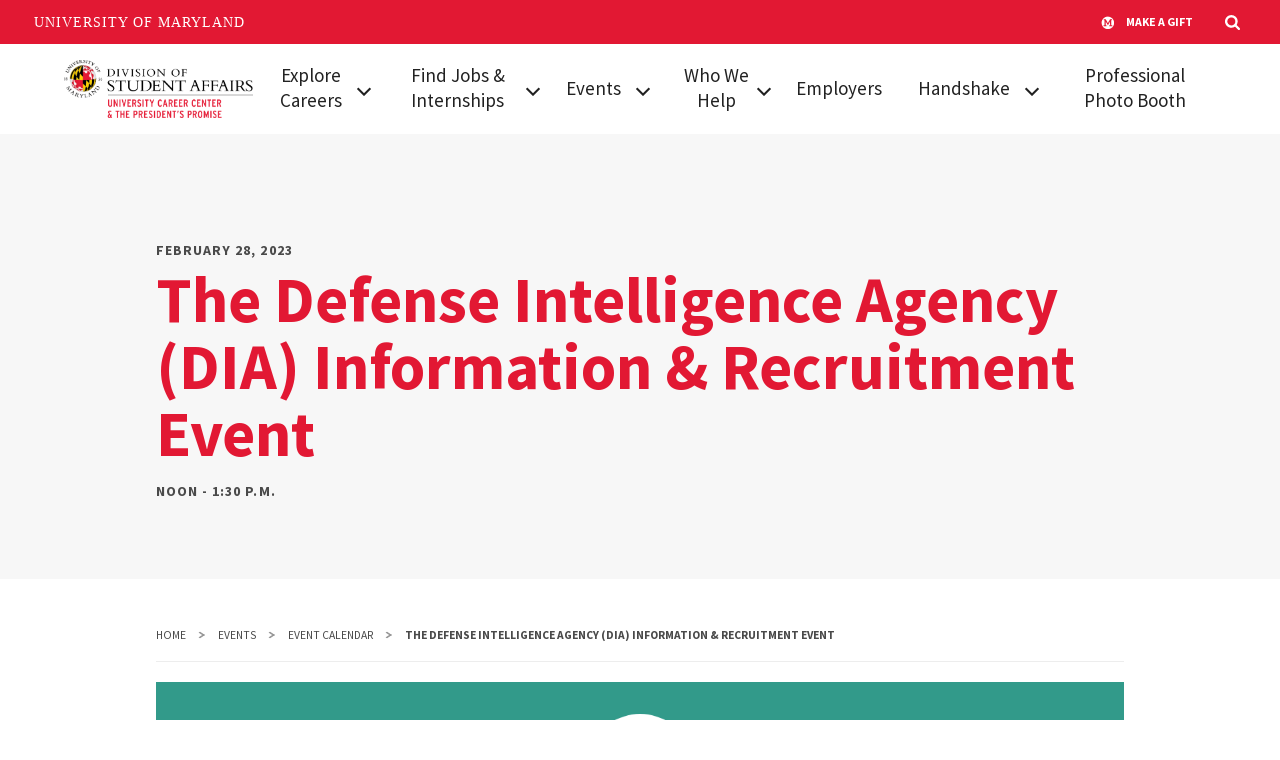

--- FILE ---
content_type: text/html; charset=UTF-8
request_url: https://careers.umd.edu/events/event-calendar/defense-intelligence-agency-dia-information-recruitment-event
body_size: 6433
content:
<!DOCTYPE html>
<html lang="en" dir="ltr" prefix="content: http://purl.org/rss/1.0/modules/content/  dc: http://purl.org/dc/terms/  foaf: http://xmlns.com/foaf/0.1/  og: http://ogp.me/ns#  rdfs: http://www.w3.org/2000/01/rdf-schema#  schema: http://schema.org/  sioc: http://rdfs.org/sioc/ns#  sioct: http://rdfs.org/sioc/types#  skos: http://www.w3.org/2004/02/skos/core#  xsd: http://www.w3.org/2001/XMLSchema# ">
  <head>
    <meta charset="utf-8" />
<meta name="description" content="Learn more about DIA and the intelligence community. Find out what they do at the DIA, who they are, what they look for in candidates, their security process, their internship programs, their elite benefits, how to have a successful application, how to apply to the agency a" />
<link rel="canonical" href="https://careers.umd.edu/events/event-calendar/defense-intelligence-agency-dia-information-recruitment-event" />
<link rel="image_src" href="/themes/composer/umd_terp/static/build/img/umd_social_share.jpg" />
<meta property="og:image" content="https://careers.umd.edu/themes/composer/umd_terp/static/build/img/umd_social_share.jpg" />
<meta name="Generator" content="Drupal 10 (https://www.drupal.org)" />
<meta name="MobileOptimized" content="width" />
<meta name="HandheldFriendly" content="true" />
<meta name="viewport" content="width=device-width, initial-scale=1.0" />
<link rel="icon" href="/themes/custom/umd_careers/favicon.ico" type="image/vnd.microsoft.icon" />

    <title>The Defense Intelligence Agency (DIA) Information &amp; Recruitment Event | University Career Center &amp; The President&#039;s Promise</title>
    <link rel="stylesheet" media="all" href="/sites/default/files/css/css_ygFqdbpshVCo_71PetWONlLaQev1dLpbNbNBY9XJAo0.css?delta=0&amp;language=en&amp;theme=umd_careers&amp;include=eJxLzi9K1U8pKi1IzNFLzEqs0CmuLC5JzdVPSixO1SnNTYlPTixKTS0q1k_PyU9KzAELlaQWFUD5AAfYGFA" />
<link rel="stylesheet" media="all" href="/sites/default/files/css/css_OqrMpDT2x9lusPHmU4kESzVBwVE7v66Nl3tZSxrU_uM.css?delta=1&amp;language=en&amp;theme=umd_careers&amp;include=eJxLzi9K1U8pKi1IzNFLzEqs0CmuLC5JzdVPSixO1SnNTYlPTixKTS0q1k_PyU9KzAELlaQWFUD5AAfYGFA" />
<link rel="stylesheet" media="print" href="/sites/default/files/css/css_v1mv23S4xNx4itEtwd61Vfs3zb_tq4Al9M-pAPThuag.css?delta=2&amp;language=en&amp;theme=umd_careers&amp;include=eJxLzi9K1U8pKi1IzNFLzEqs0CmuLC5JzdVPSixO1SnNTYlPTixKTS0q1k_PyU9KzAELlaQWFUD5AAfYGFA" />
<link rel="stylesheet" media="all" href="/sites/default/files/css/css_wfVsVdHbewTiBiL-f9M4czXjzH9Dp3ExlqnVOokWMXI.css?delta=3&amp;language=en&amp;theme=umd_careers&amp;include=eJxLzi9K1U8pKi1IzNFLzEqs0CmuLC5JzdVPSixO1SnNTYlPTixKTS0q1k_PyU9KzAELlaQWFUD5AAfYGFA" />

    <link rel="dns-prefetch" href="https://fonts.googleapis.com">
    <link rel="preconnect" href="https://fonts.gstatic.com/" crossorigin>
    <link href="https://fonts.googleapis.com/css?family=Crimson+Text:400,400i,600,600i|Source+Sans+Pro:200,200i,300,300i,400,400i,600,600i,700,700i,900,900i&display=swap" rel="stylesheet">
    <script type="application/json" data-drupal-selector="drupal-settings-json">{"path":{"baseUrl":"\/","pathPrefix":"","currentPath":"node\/678","currentPathIsAdmin":false,"isFront":false,"currentLanguage":"en"},"pluralDelimiter":"\u0003","gtag":{"tagId":"G-HYZ4HY8TJN","consentMode":false,"otherIds":[],"events":[],"additionalConfigInfo":[]},"suppressDeprecationErrors":true,"ajaxPageState":{"libraries":"eJxVi1EOgCAMQy9E5EhkSDM0kJkNo95eRX_4aV5fWhbhgtCIPT_heOwTrXSOsjq7rKH6SAa31xRmUkDNc5FIpSubs0g5loSQQQnqX_thHzTo9h9uAwcysg","theme":"umd_careers","theme_token":null},"ajaxTrustedUrl":[],"gtm":{"tagId":null,"settings":{"data_layer":"dataLayer","include_environment":false},"tagIds":["GTM-5LBDZ5L"]},"user":{"uid":0,"permissionsHash":"13adbbce416fd031e958eeb000836567ba1c985c2375465250e837860d92a37c"}}</script>
<script src="/sites/default/files/js/js_RYc7hpgR0RZssHAi7yk4I7d_rrKNsDIFqz56L3sBbJ0.js?scope=header&amp;delta=0&amp;language=en&amp;theme=umd_careers&amp;include=eJxLz89Pz0mNL0lM108HEjrpqHy9xKzEClTBXJ3S3JT44uSM_Pyc8syU1PiM1MSU1CJ9kCiECVZQklpUoJ-ek5-UmAMAnkQmwQ"></script>
<script src="/modules/contrib/google_tag/js/gtag.js?t6rf1o"></script>
<script src="/modules/contrib/google_tag/js/gtm.js?t6rf1o"></script>

    <script>
      document.documentElement.classList.add('js');
      if (!!window.MSInputMethodContext && !!document.documentMode) {
        document.documentElement.classList.add('is-ie11');
      }
    </script>
  </head>
  <body class="path--events--event-calendar--defense-intelligence-agency-dia-information-recruitment-event internal">
    <a href="#main-content" class="visually-hidden focusable">
      Skip to main content
    </a>
    <noscript><iframe src="https://www.googletagmanager.com/ns.html?id=GTM-5LBDZ5L"
                  height="0" width="0" style="display:none;visibility:hidden"></iframe></noscript>

      <div class="dialog-off-canvas-main-canvas" data-off-canvas-main-canvas>
    


<header class="site-header site-header-light">
	<div class="site-header__bar max-bound">
		<a class="site-header__logo" href="/">
							<img src="/sites/default/files/UMD_SA_CareerCenter_Logo.png" alt="University Career Center &amp; The President&#039;s Promise logo">
					</a>
		<a href="#site-header-nav" class="site-header__nav-toggle" id="site-header-nav-toggle" tabindex="0" role="button" aria-label="Main Menu" aria-controls="site-header-nav">
			<span aria-hidden="true" class="site-header__nav-icon">
				<span role="presentation"></span>
				<span role="presentation"></span>
				<span role="presentation"></span>
				<span role="presentation"></span>
			</span>
			<span class="sr-only">Main Menu</span>
		</a>
		<nav class="site-header__nav" id="site-header-nav" aria-labelledby="site-header-nav-toggle">
			
				<ul>
							<li>
					<a href="/explore-careers" data-drupal-link-system-path="node/27">Explore Careers</a>
															<ul>
							<li>
					<a href="/explore-careers/getting-started" data-drupal-link-system-path="node/31">Getting Started</a>
									</li>
							<li>
					<a href="/explore-careers/career-exposure" data-drupal-link-system-path="node/74">Career Exposure</a>
									</li>
							<li>
					<a href="/explore-careers/how-to-gain-experience" data-drupal-link-system-path="node/32">How to Gain Experience</a>
									</li>
							<li>
					<a href="/explore-careers/industries-career-paths" data-drupal-link-system-path="node/33">Industries &amp; Career Paths</a>
									</li>
							<li>
					<a href="/explore-careers/pursuing-graduate-degree" data-drupal-link-system-path="node/34">Pursuing a Graduate Degree</a>
									</li>
							<li>
					<a href="/explore-careers/diversity-identity-support" data-drupal-link-system-path="node/35">Diversity &amp; Identity Support</a>
									</li>
							<li>
					<a href="/explore-careers/umd-career-courses" data-drupal-link-system-path="node/36">UMD Career Courses</a>
									</li>
							<li>
					<a href="/explore-careers/career-resources-by-college" data-drupal-link-system-path="node/37">Career Resources by College</a>
									</li>
							<li>
					<a href="https://www.careers.umd.edu/meet-us/career-advising">Career Advising</a>
									</li>
					</ul>
	
									</li>
							<li>
					<a href="/find-jobs-internships" data-drupal-link-system-path="node/28">Find Jobs &amp; Internships</a>
															<ul>
							<li>
					<a href="/find-jobs-internships/avoiding-job-scams" title="How to avoid getting scammed while looking for a job" data-drupal-link-system-path="node/1633">Avoiding Job Scams</a>
									</li>
							<li>
					<a href="/find-jobs-internships/resumes-cover-letters" data-drupal-link-system-path="node/38">Resumes &amp; Cover Letters</a>
									</li>
							<li>
					<a href="/find-jobs-internships/building-your-network" data-drupal-link-system-path="node/40">Building Your Network</a>
									</li>
							<li>
					<a href="/find-jobs-internships/search-strategies" data-drupal-link-system-path="node/111">Search Strategies</a>
									</li>
							<li>
					<a href="/find-jobs-internships/interviewing" data-drupal-link-system-path="node/41">Interviewing</a>
									</li>
							<li>
					<a href="/find-jobs-internships/internships" data-drupal-link-system-path="node/42">Internships</a>
									</li>
							<li>
					<a href="/find-jobs-internships/offers-salary-negotiation" data-drupal-link-system-path="node/112">Offers &amp; Salary Negotiation</a>
									</li>
							<li>
					<a href="/find-jobs-internships/gap-year-opportunities" data-drupal-link-system-path="node/75">Gap Year Opportunities</a>
									</li>
							<li>
					<a href="/find-jobs-internships/student-employment" data-drupal-link-system-path="node/44">Student Employment</a>
									</li>
					</ul>
	
									</li>
							<li>
					<a href="/events" data-drupal-link-system-path="node/29">Events</a>
															<ul>
							<li>
					<a href="/events/spring-career-fairs-recruiting-events" data-drupal-link-system-path="node/1471">Spring Career Fairs &amp; Recruiting Events</a>
									</li>
							<li>
					<a href="/events/event-calendar" data-drupal-link-system-path="node/46">Event Calendar</a>
									</li>
							<li>
					<a href="/events/workshops" data-drupal-link-system-path="node/48">Workshops</a>
									</li>
							<li>
					<a href="/events/industry-panels" data-drupal-link-system-path="node/49">Industry Panels</a>
									</li>
					</ul>
	
									</li>
							<li>
					<a href="/who-we-help" data-drupal-link-system-path="node/30">Who We Help</a>
															<ul>
							<li>
					<a href="/who-we-help/students" data-drupal-link-system-path="node/51">Students</a>
									</li>
							<li>
					<a href="/who-we-help/employers" data-drupal-link-system-path="node/53">Employers</a>
									</li>
							<li>
					<a href="/who-we-help/alumni" data-drupal-link-system-path="node/54">Alumni</a>
									</li>
							<li>
					<a href="/who-we-help/faculty-staff" data-drupal-link-system-path="node/55">Faculty &amp; Staff</a>
									</li>
							<li>
					<a href="/who-we-help/parents-families" data-drupal-link-system-path="node/52">Parents &amp; Families</a>
									</li>
					</ul>
	
									</li>
							<li>
					<a href="https://careers.umd.edu/who-we-help/employers">Employers</a>
									</li>
							<li>
					<a href="/handshake" data-drupal-link-system-path="node/1067">Handshake</a>
															<ul>
							<li>
					<a href="/handshake/handshake-access-details" data-drupal-link-system-path="node/1070">Handshake Access Details</a>
									</li>
							<li>
					<a href="/handshake/handshake-employer-faqs" data-drupal-link-system-path="node/1072">Handshake Employer FAQs</a>
									</li>
							<li>
					<a href="/handshake/handshake-student-alumni-faq" data-drupal-link-system-path="node/1071">Handshake Student &amp; Alumni FAQ</a>
									</li>
							<li>
					<a href="/handshake/post-job-or-internship-campus-departments" data-drupal-link-system-path="node/1069">Post a Job or Internship – Campus Departments</a>
									</li>
					</ul>
	
									</li>
							<li>
					<a href="/professional-photo-booth" data-drupal-link-system-path="node/1754">Professional Photo Booth</a>
									</li>
					</ul>
	


		</nav>
	</div>
</header>

<main id="main-content">
	<div class="article-hero article-hero__event">
    <div class="container article-hero-content">
      <div class="row justify-content-center">
        <div class="col-800-10">
                      <span class="label">February 28, 2023</span>
                    <h1>The Defense Intelligence Agency (DIA) Information &amp; Recruitment Event</h1>
                      <span class="label">Noon - 1:30 p.m.</span>
                  </div>
      </div>
    </div>
  </div>
		<div class="container page-content">
		<div class="row justify-content-center">
			<div class="col-800-10">
        
	<div data-drupal-messages-fallback class="hidden"></div>


        
				
	
	
  <nav aria-label="Breadcrumb">
    <ol class="breadcrumb">
                        <li class="breadcrumb-item"><a href="/">Home</a></li>
                                <li class="breadcrumb-item"><a href="/events">Events</a></li>
                                <li class="breadcrumb-item"><a href="/events/event-calendar">Event Calendar</a></li>
                                <li class="breadcrumb-item breadcrumb--active" aria-current="page">The Defense Intelligence Agency (DIA) Information &amp; Recruitment Event</li>
                  </ol>
  </nav>



				
	
	
<div  about="/events/event-calendar/defense-intelligence-agency-dia-information-recruitment-event">
	
			<div class="section section-ut_image">
			<div class="image">
				<figure>
					<div class="image-media">
						<img src="/sites/default/files/styles/optimized/public/2022-12/Copy%20of%20Banners%20for%20New%20Website%20%288%29.png?itok=0ZNFt6ak" alt="Thumbnail: Defense Intelligence Agency (DIA) logo"/>
					</div>
									</figure>
			</div>
		</div>
				<div class="section">
			<div class="editor-content">
									<p class="event__location">
						<strong>Location</strong>:
						Due to the number of RSVPs, the location has been changed to LeFrak Hall, room 2205.
					</p>
								<p><strong>Learn more about DIA and the intelligence community.</strong>&nbsp; Find out what they do at the DIA, who they are, what they look for in candidates, their security process, their internship programs, their elite benefits, how to have a successful application, how to apply to the agency and much, much more. You will hear from Career Development Officers from various career fields like Analysis, Human Intelligence, Science and Tech, Counterintelligence and Office Management and Infrastructure.&nbsp; They will discuss their career field to include information about their positions and requirements. You’ll have the opportunity to directly ask questions and speak to the career field subject matter experts.&nbsp; This will be a fun and interactive event with prizes and giveaways.&nbsp; <strong><em>As a participant of the event, you will receive a special UMD student invitation that will allow you to apply for open, hidden vacancy announcement positions.</em></strong></p>

<p>Questions? Contact the University Career Center &amp; President’s Promise at ucc-recruiting@umd.edu</p>

<p><strong>Please note:</strong> UMD is committed to creating an accessible and inclusive environment for all faculty, staff, students, and visitors. If you would like to request accommodations for this event due to a disability, please notify us at least seven (7) days in advance. We will do our best to make arrangements for program access. Please contact the Career Center at 301.314.7225 with your specific request and be sure to include the event title, date, and time.</p>

<p>Health Acknowledgement: We are pleased to be offering this in-person event, and we are continuing to monitor the impact of COVID-19 on the University campus and in the MD/DC area. For current campus COVID-19 guidance, please visit this site.</p>

<p><span><span><span><span><span><span>The University of Maryland actively subscribes to a policy of equal employment opportunities. Organizations requesting services from the University of Maryland shall be equal opportunity employers in accordance with all applicable state and federal laws. The University Career Center's policy of non-discrimination applies to all current and prospective employers participating or seeking to participate in University Career Center employment services or educational activities.</span></span></span></span></span></span></p>
									<p><a href="https://umd-csm.symplicity.com/students/?s=event&amp;ss=is&amp;mode=form&amp;id=070f1b2c84c59cf224273a877a4257fc" class="btn btn-primary" target="_self">
          RSVP Here!
      </a></p>
							</div>
		</div>
		<div class="section">
							<p class="event__location">
					<strong>Event Type</strong>:
					Employer Events				</p>
										<p class="event__location">
					<strong>Event Location</strong>:
					On-Campus				</p>
													<p class="event__location">
					<strong>Industry</strong>:
					Consulting, Finance, Operations and Entrepreneurship, Government, Policy, Law &amp; International Affairs, Health and Sciences, Technology &amp; Data				</p>
					</div>
	</div>








			</div>
		</div>
	</div>
</main>


<footer class="site-footer" aria-label="Main">
	<div class="site-footer-main">
		<div class="max-bound">
			<nav class="site-footer-nav" aria-label="Footer">
				
              <ul>
              <li>
        <a href="/about-our-team" data-drupal-link-system-path="node/58">About Our Team</a>
              </li>
          <li>
        <a href="/meet-us" data-drupal-link-system-path="node/56">Meet With Us</a>
              </li>
          <li>
        <a href="/blog" data-drupal-link-system-path="node/141">Blog</a>
              </li>
          <li>
        <a href="/newsletter-signup" data-drupal-link-system-path="node/65">Newsletter Signup</a>
              </li>
          <li>
        <a href="/visit" data-drupal-link-system-path="node/66">Visit</a>
              </li>
          <li>
        <a href="https://careers.umd.edu/sites/default/files/2025-09/University-of-Maryland-Career-Guide---2025_September.pdf" target="_blank" title="UMD Career Guide 2025">Career Guide</a>
              </li>
        </ul>
  


			</nav>
			<div class="site-footer-about">
				<div class="site-footer-logo">
											<img src="/sites/default/files/UMD_SA_CareerCenter_Logo_1.png" alt="University Career Center &amp; The President&#039;s Promise footer logo">
									</div>
				<div class="site-footer-address">
					<strong>University Career Center &amp; The President&#039;s Promise</strong><br>
											<span>3100 Hornbake Library, South Wing</span><br>
																<a aria-label="3013147225" href="tel:+3013147225">301.314.7225</a>
																				</div>
				<div class="site-footer-social">
					
<ul>
			<li>
			<a href="https://twitter.com/UMDCareerCenter" target="_blank">
				<span class="sr-only">Visit our Twitter</span>
				<span class="icon icon-twitter" aria-hidden="true"></span>
			</a>
		</li>
				<li>
			<a href="https://www.facebook.com/UMDCareerCenter" target="_blank">
				<span class="sr-only">Visit our Facebook</span>
				<span class="icon icon-facebook" aria-hidden="true"></span>
			</a>
		</li>
				<li>
			<a href="https://www.instagram.com/umdcareercenter/" target="_blank">
				<span class="sr-only">Visit our Instagram</span>
				<span class="icon icon-instagram" aria-hidden="true"></span>
			</a>
		</li>
				<li>
			<a href="https://www.youtube.com/user/UMDCareerCenter" target="_blank">
				<span class="sr-only">Visit our Youtube</span>
				<span class="icon icon-youtube" aria-hidden="true"></span>
			</a>
		</li>
	</ul>
				</div>
			</div>
		</div>
	</div>
	<div class="site-footer-legal">
		<div class="max-bound">
			
              <ul>
              <li>
        <a href="https://careers.umd.edu/handshake" target="_self">Handshake</a>
              </li>
          <li>
        <a href="https://terrapinsconnect.umd.edu">Terrapins Connect</a>
              </li>
          <li>
        <a href="https://www.umd.edu/web-accessibility">Accessibility</a>
              </li>
          <li>
        <a href="https://careers.umd.edu/privacy-policy">Privacy Policy</a>
              </li>
        </ul>
  


		</div>
	</div>
</footer>
<a href="#" class="back-to-top">Back to Top</a>

  </div>

    
    <script src="/sites/default/files/js/js_BvVw3p6ps--tieaYVndwSH5t_UkgldYPGT7Eo2_tnfg.js?scope=footer&amp;delta=0&amp;language=en&amp;theme=umd_careers&amp;include=eJxLz89Pz0mNL0lM108HEjrpqHy9xKzEClTBXJ3S3JT44uSM_Pyc8syU1PiM1MSU1CJ9kCiECVZQklpUoJ-ek5-UmAMAnkQmwQ"></script>
<script src="https://umd-header.umd.edu/build/bundle.js?search=1&amp;search_domain=careers&amp;events=0&amp;news=0&amp;schools=0&amp;admissions=0&amp;support=1&amp;support_url=http%253A%252F%252Fsagiving.umd.edu/brightfutures&amp;wrapper=1000&amp;sticky=0"></script>
<script src="/sites/default/files/js/js_5MB_S8uuwJP-fyw7JgTXNsJnugNiRW9NnNZoA13I5b8.js?scope=footer&amp;delta=2&amp;language=en&amp;theme=umd_careers&amp;include=eJxLz89Pz0mNL0lM108HEjrpqHy9xKzEClTBXJ3S3JT44uSM_Pyc8syU1PiM1MSU1CJ9kCiECVZQklpUoJ-ek5-UmAMAnkQmwQ"></script>

  </body>
</html>


--- FILE ---
content_type: text/css
request_url: https://careers.umd.edu/sites/default/files/css/css_OqrMpDT2x9lusPHmU4kESzVBwVE7v66Nl3tZSxrU_uM.css?delta=1&language=en&theme=umd_careers&include=eJxLzi9K1U8pKi1IzNFLzEqs0CmuLC5JzdVPSixO1SnNTYlPTixKTS0q1k_PyU9KzAELlaQWFUD5AAfYGFA
body_size: 62512
content:
/* @license GPL-2.0-or-later https://www.drupal.org/licensing/faq */
@media screen{.align-baseline{vertical-align:baseline!important}.align-top{vertical-align:top!important}.align-middle{vertical-align:middle!important}.align-bottom{vertical-align:bottom!important}.align-text-bottom{vertical-align:text-bottom!important}.align-text-top{vertical-align:text-top!important}.bg-primary{background-color:#007bff!important}a.bg-primary:focus,a.bg-primary:hover,button.bg-primary:focus,button.bg-primary:hover{background-color:#0062cc!important}.bg-secondary{background-color:#666!important}a.bg-secondary:focus,a.bg-secondary:hover,button.bg-secondary:focus,button.bg-secondary:hover{background-color:#4d4d4d!important}.bg-success{background-color:#28a745!important}a.bg-success:focus,a.bg-success:hover,button.bg-success:focus,button.bg-success:hover{background-color:#1e7e34!important}.bg-info{background-color:#17a2b8!important}a.bg-info:focus,a.bg-info:hover,button.bg-info:focus,button.bg-info:hover{background-color:#117a8b!important}.bg-warning{background-color:#ffd520!important}a.bg-warning:focus,a.bg-warning:hover,button.bg-warning:focus,button.bg-warning:hover{background-color:#ecc000!important}.bg-danger{background-color:#e21833!important}a.bg-danger:focus,a.bg-danger:hover,button.bg-danger:focus,button.bg-danger:hover{background-color:#b41329!important}.bg-light{background-color:#f7f7f7!important}a.bg-light:focus,a.bg-light:hover,button.bg-light:focus,button.bg-light:hover{background-color:#dedede!important}.bg-dark{background-color:#333!important}a.bg-dark:focus,a.bg-dark:hover,button.bg-dark:focus,button.bg-dark:hover{background-color:#1a1a1a!important}.bg-light-gray{background-color:#f7f7f7!important}a.bg-light-gray:focus,a.bg-light-gray:hover,button.bg-light-gray:focus,button.bg-light-gray:hover{background-color:#dedede!important}.bg-dark-gray{background-color:#222!important}a.bg-dark-gray:focus,a.bg-dark-gray:hover,button.bg-dark-gray:focus,button.bg-dark-gray:hover{background-color:#090909!important}.bg-red{background-color:#e21833!important}a.bg-red:focus,a.bg-red:hover,button.bg-red:focus,button.bg-red:hover{background-color:#b41329!important}.bg-dark-red{background-color:#9f001c!important}a.bg-dark-red:focus,a.bg-dark-red:hover,button.bg-dark-red:focus,button.bg-dark-red:hover{background-color:#6c0013!important}.bg-yellow{background-color:#ffd520!important}a.bg-yellow:focus,a.bg-yellow:hover,button.bg-yellow:focus,button.bg-yellow:hover{background-color:#ecc000!important}a.bg-white:focus,a.bg-white:hover,button.bg-white:focus,button.bg-white:hover{background-color:#e6e6e6!important}.bg-black,a.bg-black:focus,a.bg-black:hover,button.bg-black:focus,button.bg-black:hover{background-color:#000!important}.bg-white{background-color:#fff!important}.bg-transparent{background-color:transparent!important}.border{border:1px solid #d8d8d8!important}.border-top{border-top:1px solid #d8d8d8!important}.border-right{border-right:1px solid #d8d8d8!important}.border-bottom{border-bottom:1px solid #d8d8d8!important}.border-left{border-left:1px solid #d8d8d8!important}.border-0{border:0!important}.border-top-0{border-top:0!important}.border-right-0{border-right:0!important}.border-bottom-0{border-bottom:0!important}.border-left-0{border-left:0!important}.border-primary{border-color:#007bff!important}.border-secondary{border-color:#666!important}.border-success{border-color:#28a745!important}.border-info{border-color:#17a2b8!important}.border-warning{border-color:#ffd520!important}.border-danger{border-color:#e21833!important}.border-light{border-color:#f7f7f7!important}.border-dark{border-color:#333!important}.border-light-gray{border-color:#f7f7f7!important}.border-dark-gray{border-color:#222!important}.border-red{border-color:#e21833!important}.border-dark-red{border-color:#9f001c!important}.border-yellow{border-color:#ffd520!important}.border-black{border-color:#000!important}.border-white{border-color:#fff!important}.rounded-sm{border-radius:.2rem!important}.rounded{border-radius:.25rem!important}.rounded-top{border-top-left-radius:.25rem!important}.rounded-right,.rounded-top{border-top-right-radius:.25rem!important}.rounded-bottom,.rounded-right{border-bottom-right-radius:.25rem!important}.rounded-bottom,.rounded-left{border-bottom-left-radius:.25rem!important}.rounded-left{border-top-left-radius:.25rem!important}.rounded-lg{border-radius:.3rem!important}.rounded-circle{border-radius:50%!important}.rounded-pill{border-radius:50rem!important}.rounded-0{border-radius:0!important}.clearfix:after{display:block;clear:both;content:""}.d-none{display:none!important}.d-inline{display:inline!important}.d-inline-block{display:inline-block!important}.d-block{display:block!important}.d-table{display:table!important}.d-table-row{display:table-row!important}.d-table-cell{display:table-cell!important}.d-flex{display:flex!important}.d-inline-flex{display:inline-flex!important}@media (min-width:399px){.d-399-none{display:none!important}.d-399-inline{display:inline!important}.d-399-inline-block{display:inline-block!important}.d-399-block{display:block!important}.d-399-table{display:table!important}.d-399-table-row{display:table-row!important}.d-399-table-cell{display:table-cell!important}.d-399-flex{display:flex!important}.d-399-inline-flex{display:inline-flex!important}}@media (min-width:400px){.d-400-none{display:none!important}.d-400-inline{display:inline!important}.d-400-inline-block{display:inline-block!important}.d-400-block{display:block!important}.d-400-table{display:table!important}.d-400-table-row{display:table-row!important}.d-400-table-cell{display:table-cell!important}.d-400-flex{display:flex!important}.d-400-inline-flex{display:inline-flex!important}}@media (min-width:449px){.d-449-none{display:none!important}.d-449-inline{display:inline!important}.d-449-inline-block{display:inline-block!important}.d-449-block{display:block!important}.d-449-table{display:table!important}.d-449-table-row{display:table-row!important}.d-449-table-cell{display:table-cell!important}.d-449-flex{display:flex!important}.d-449-inline-flex{display:inline-flex!important}}@media (min-width:450px){.d-450-none{display:none!important}.d-450-inline{display:inline!important}.d-450-inline-block{display:inline-block!important}.d-450-block{display:block!important}.d-450-table{display:table!important}.d-450-table-row{display:table-row!important}.d-450-table-cell{display:table-cell!important}.d-450-flex{display:flex!important}.d-450-inline-flex{display:inline-flex!important}}@media (min-width:499px){.d-499-none{display:none!important}.d-499-inline{display:inline!important}.d-499-inline-block{display:inline-block!important}.d-499-block{display:block!important}.d-499-table{display:table!important}.d-499-table-row{display:table-row!important}.d-499-table-cell{display:table-cell!important}.d-499-flex{display:flex!important}.d-499-inline-flex{display:inline-flex!important}}@media (min-width:500px){.d-500-none{display:none!important}.d-500-inline{display:inline!important}.d-500-inline-block{display:inline-block!important}.d-500-block{display:block!important}.d-500-table{display:table!important}.d-500-table-row{display:table-row!important}.d-500-table-cell{display:table-cell!important}.d-500-flex{display:flex!important}.d-500-inline-flex{display:inline-flex!important}}@media (min-width:599px){.d-599-none{display:none!important}.d-599-inline{display:inline!important}.d-599-inline-block{display:inline-block!important}.d-599-block{display:block!important}.d-599-table{display:table!important}.d-599-table-row{display:table-row!important}.d-599-table-cell{display:table-cell!important}.d-599-flex{display:flex!important}.d-599-inline-flex{display:inline-flex!important}}@media (min-width:600px){.d-600-none{display:none!important}.d-600-inline{display:inline!important}.d-600-inline-block{display:inline-block!important}.d-600-block{display:block!important}.d-600-table{display:table!important}.d-600-table-row{display:table-row!important}.d-600-table-cell{display:table-cell!important}.d-600-flex{display:flex!important}.d-600-inline-flex{display:inline-flex!important}}@media (min-width:799px){.d-799-none{display:none!important}.d-799-inline{display:inline!important}.d-799-inline-block{display:inline-block!important}.d-799-block{display:block!important}.d-799-table{display:table!important}.d-799-table-row{display:table-row!important}.d-799-table-cell{display:table-cell!important}.d-799-flex{display:flex!important}.d-799-inline-flex{display:inline-flex!important}}@media (min-width:800px){.d-800-none{display:none!important}.d-800-inline{display:inline!important}.d-800-inline-block{display:inline-block!important}.d-800-block{display:block!important}.d-800-table{display:table!important}.d-800-table-row{display:table-row!important}.d-800-table-cell{display:table-cell!important}.d-800-flex{display:flex!important}.d-800-inline-flex{display:inline-flex!important}}@media (min-width:899px){.d-899-none{display:none!important}.d-899-inline{display:inline!important}.d-899-inline-block{display:inline-block!important}.d-899-block{display:block!important}.d-899-table{display:table!important}.d-899-table-row{display:table-row!important}.d-899-table-cell{display:table-cell!important}.d-899-flex{display:flex!important}.d-899-inline-flex{display:inline-flex!important}}@media (min-width:900px){.d-900-none{display:none!important}.d-900-inline{display:inline!important}.d-900-inline-block{display:inline-block!important}.d-900-block{display:block!important}.d-900-table{display:table!important}.d-900-table-row{display:table-row!important}.d-900-table-cell{display:table-cell!important}.d-900-flex{display:flex!important}.d-900-inline-flex{display:inline-flex!important}}@media (min-width:999px){.d-999-none{display:none!important}.d-999-inline{display:inline!important}.d-999-inline-block{display:inline-block!important}.d-999-block{display:block!important}.d-999-table{display:table!important}.d-999-table-row{display:table-row!important}.d-999-table-cell{display:table-cell!important}.d-999-flex{display:flex!important}.d-999-inline-flex{display:inline-flex!important}}@media (min-width:1000px){.d-1000-none{display:none!important}.d-1000-inline{display:inline!important}.d-1000-inline-block{display:inline-block!important}.d-1000-block{display:block!important}.d-1000-table{display:table!important}.d-1000-table-row{display:table-row!important}.d-1000-table-cell{display:table-cell!important}.d-1000-flex{display:flex!important}.d-1000-inline-flex{display:inline-flex!important}}@media (min-width:1023px){.d-1023-none{display:none!important}.d-1023-inline{display:inline!important}.d-1023-inline-block{display:inline-block!important}.d-1023-block{display:block!important}.d-1023-table{display:table!important}.d-1023-table-row{display:table-row!important}.d-1023-table-cell{display:table-cell!important}.d-1023-flex{display:flex!important}.d-1023-inline-flex{display:inline-flex!important}}@media (min-width:1024px){.d-1024-none{display:none!important}.d-1024-inline{display:inline!important}.d-1024-inline-block{display:inline-block!important}.d-1024-block{display:block!important}.d-1024-table{display:table!important}.d-1024-table-row{display:table-row!important}.d-1024-table-cell{display:table-cell!important}.d-1024-flex{display:flex!important}.d-1024-inline-flex{display:inline-flex!important}}@media (min-width:1199px){.d-1199-none{display:none!important}.d-1199-inline{display:inline!important}.d-1199-inline-block{display:inline-block!important}.d-1199-block{display:block!important}.d-1199-table{display:table!important}.d-1199-table-row{display:table-row!important}.d-1199-table-cell{display:table-cell!important}.d-1199-flex{display:flex!important}.d-1199-inline-flex{display:inline-flex!important}}@media (min-width:1200px){.d-1200-none{display:none!important}.d-1200-inline{display:inline!important}.d-1200-inline-block{display:inline-block!important}.d-1200-block{display:block!important}.d-1200-table{display:table!important}.d-1200-table-row{display:table-row!important}.d-1200-table-cell{display:table-cell!important}.d-1200-flex{display:flex!important}.d-1200-inline-flex{display:inline-flex!important}}@media (min-width:1439px){.d-1439-none{display:none!important}.d-1439-inline{display:inline!important}.d-1439-inline-block{display:inline-block!important}.d-1439-block{display:block!important}.d-1439-table{display:table!important}.d-1439-table-row{display:table-row!important}.d-1439-table-cell{display:table-cell!important}.d-1439-flex{display:flex!important}.d-1439-inline-flex{display:inline-flex!important}}@media (min-width:1440px){.d-1440-none{display:none!important}.d-1440-inline{display:inline!important}.d-1440-inline-block{display:inline-block!important}.d-1440-block{display:block!important}.d-1440-table{display:table!important}.d-1440-table-row{display:table-row!important}.d-1440-table-cell{display:table-cell!important}.d-1440-flex{display:flex!important}.d-1440-inline-flex{display:inline-flex!important}}@media print{.d-print-none{display:none!important}.d-print-inline{display:inline!important}.d-print-inline-block{display:inline-block!important}.d-print-block{display:block!important}.d-print-table{display:table!important}.d-print-table-row{display:table-row!important}.d-print-table-cell{display:table-cell!important}.d-print-flex{display:flex!important}.d-print-inline-flex{display:inline-flex!important}}.embed-responsive{position:relative;display:block;width:100%;padding:0;overflow:hidden}.embed-responsive:before{display:block;content:""}.embed-responsive .embed-responsive-item,.embed-responsive embed,.embed-responsive iframe,.embed-responsive object,.embed-responsive video{position:absolute;top:0;bottom:0;left:0;width:100%;height:100%;border:0}.embed-responsive-21by9:before{padding-top:42.85714%}.embed-responsive-16by9:before{padding-top:56.25%}.embed-responsive-4by3:before{padding-top:75%}.embed-responsive-1by1:before{padding-top:100%}.embed-responsive-2by1:before{padding-top:50%}.flex-row{flex-direction:row!important}.flex-column{flex-direction:column!important}.flex-row-reverse{flex-direction:row-reverse!important}.flex-column-reverse{flex-direction:column-reverse!important}.flex-wrap{flex-wrap:wrap!important}.flex-nowrap{flex-wrap:nowrap!important}.flex-wrap-reverse{flex-wrap:wrap-reverse!important}.flex-fill{flex:1 1 auto!important}.flex-grow-0{flex-grow:0!important}.flex-grow-1{flex-grow:1!important}.flex-shrink-0{flex-shrink:0!important}.flex-shrink-1{flex-shrink:1!important}.justify-content-start{justify-content:flex-start!important}.justify-content-end{justify-content:flex-end!important}.justify-content-center{justify-content:center!important}.justify-content-between{justify-content:space-between!important}.justify-content-around{justify-content:space-around!important}.align-items-start{align-items:flex-start!important}.align-items-end{align-items:flex-end!important}.align-items-center{align-items:center!important}.align-items-baseline{align-items:baseline!important}.align-items-stretch{align-items:stretch!important}.align-content-start{align-content:flex-start!important}.align-content-end{align-content:flex-end!important}.align-content-center{align-content:center!important}.align-content-between{align-content:space-between!important}.align-content-around{align-content:space-around!important}.align-content-stretch{align-content:stretch!important}.align-self-auto{align-self:auto!important}.align-self-start{align-self:flex-start!important}.align-self-end{align-self:flex-end!important}.align-self-center{align-self:center!important}.align-self-baseline{align-self:baseline!important}.align-self-stretch{align-self:stretch!important}@media (min-width:399px){.flex-399-row{flex-direction:row!important}.flex-399-column{flex-direction:column!important}.flex-399-row-reverse{flex-direction:row-reverse!important}.flex-399-column-reverse{flex-direction:column-reverse!important}.flex-399-wrap{flex-wrap:wrap!important}.flex-399-nowrap{flex-wrap:nowrap!important}.flex-399-wrap-reverse{flex-wrap:wrap-reverse!important}.flex-399-fill{flex:1 1 auto!important}.flex-399-grow-0{flex-grow:0!important}.flex-399-grow-1{flex-grow:1!important}.flex-399-shrink-0{flex-shrink:0!important}.flex-399-shrink-1{flex-shrink:1!important}.justify-content-399-start{justify-content:flex-start!important}.justify-content-399-end{justify-content:flex-end!important}.justify-content-399-center{justify-content:center!important}.justify-content-399-between{justify-content:space-between!important}.justify-content-399-around{justify-content:space-around!important}.align-items-399-start{align-items:flex-start!important}.align-items-399-end{align-items:flex-end!important}.align-items-399-center{align-items:center!important}.align-items-399-baseline{align-items:baseline!important}.align-items-399-stretch{align-items:stretch!important}.align-content-399-start{align-content:flex-start!important}.align-content-399-end{align-content:flex-end!important}.align-content-399-center{align-content:center!important}.align-content-399-between{align-content:space-between!important}.align-content-399-around{align-content:space-around!important}.align-content-399-stretch{align-content:stretch!important}.align-self-399-auto{align-self:auto!important}.align-self-399-start{align-self:flex-start!important}.align-self-399-end{align-self:flex-end!important}.align-self-399-center{align-self:center!important}.align-self-399-baseline{align-self:baseline!important}.align-self-399-stretch{align-self:stretch!important}}@media (min-width:400px){.flex-400-row{flex-direction:row!important}.flex-400-column{flex-direction:column!important}.flex-400-row-reverse{flex-direction:row-reverse!important}.flex-400-column-reverse{flex-direction:column-reverse!important}.flex-400-wrap{flex-wrap:wrap!important}.flex-400-nowrap{flex-wrap:nowrap!important}.flex-400-wrap-reverse{flex-wrap:wrap-reverse!important}.flex-400-fill{flex:1 1 auto!important}.flex-400-grow-0{flex-grow:0!important}.flex-400-grow-1{flex-grow:1!important}.flex-400-shrink-0{flex-shrink:0!important}.flex-400-shrink-1{flex-shrink:1!important}.justify-content-400-start{justify-content:flex-start!important}.justify-content-400-end{justify-content:flex-end!important}.justify-content-400-center{justify-content:center!important}.justify-content-400-between{justify-content:space-between!important}.justify-content-400-around{justify-content:space-around!important}.align-items-400-start{align-items:flex-start!important}.align-items-400-end{align-items:flex-end!important}.align-items-400-center{align-items:center!important}.align-items-400-baseline{align-items:baseline!important}.align-items-400-stretch{align-items:stretch!important}.align-content-400-start{align-content:flex-start!important}.align-content-400-end{align-content:flex-end!important}.align-content-400-center{align-content:center!important}.align-content-400-between{align-content:space-between!important}.align-content-400-around{align-content:space-around!important}.align-content-400-stretch{align-content:stretch!important}.align-self-400-auto{align-self:auto!important}.align-self-400-start{align-self:flex-start!important}.align-self-400-end{align-self:flex-end!important}.align-self-400-center{align-self:center!important}.align-self-400-baseline{align-self:baseline!important}.align-self-400-stretch{align-self:stretch!important}}@media (min-width:449px){.flex-449-row{flex-direction:row!important}.flex-449-column{flex-direction:column!important}.flex-449-row-reverse{flex-direction:row-reverse!important}.flex-449-column-reverse{flex-direction:column-reverse!important}.flex-449-wrap{flex-wrap:wrap!important}.flex-449-nowrap{flex-wrap:nowrap!important}.flex-449-wrap-reverse{flex-wrap:wrap-reverse!important}.flex-449-fill{flex:1 1 auto!important}.flex-449-grow-0{flex-grow:0!important}.flex-449-grow-1{flex-grow:1!important}.flex-449-shrink-0{flex-shrink:0!important}.flex-449-shrink-1{flex-shrink:1!important}.justify-content-449-start{justify-content:flex-start!important}.justify-content-449-end{justify-content:flex-end!important}.justify-content-449-center{justify-content:center!important}.justify-content-449-between{justify-content:space-between!important}.justify-content-449-around{justify-content:space-around!important}.align-items-449-start{align-items:flex-start!important}.align-items-449-end{align-items:flex-end!important}.align-items-449-center{align-items:center!important}.align-items-449-baseline{align-items:baseline!important}.align-items-449-stretch{align-items:stretch!important}.align-content-449-start{align-content:flex-start!important}.align-content-449-end{align-content:flex-end!important}.align-content-449-center{align-content:center!important}.align-content-449-between{align-content:space-between!important}.align-content-449-around{align-content:space-around!important}.align-content-449-stretch{align-content:stretch!important}.align-self-449-auto{align-self:auto!important}.align-self-449-start{align-self:flex-start!important}.align-self-449-end{align-self:flex-end!important}.align-self-449-center{align-self:center!important}.align-self-449-baseline{align-self:baseline!important}.align-self-449-stretch{align-self:stretch!important}}@media (min-width:450px){.flex-450-row{flex-direction:row!important}.flex-450-column{flex-direction:column!important}.flex-450-row-reverse{flex-direction:row-reverse!important}.flex-450-column-reverse{flex-direction:column-reverse!important}.flex-450-wrap{flex-wrap:wrap!important}.flex-450-nowrap{flex-wrap:nowrap!important}.flex-450-wrap-reverse{flex-wrap:wrap-reverse!important}.flex-450-fill{flex:1 1 auto!important}.flex-450-grow-0{flex-grow:0!important}.flex-450-grow-1{flex-grow:1!important}.flex-450-shrink-0{flex-shrink:0!important}.flex-450-shrink-1{flex-shrink:1!important}.justify-content-450-start{justify-content:flex-start!important}.justify-content-450-end{justify-content:flex-end!important}.justify-content-450-center{justify-content:center!important}.justify-content-450-between{justify-content:space-between!important}.justify-content-450-around{justify-content:space-around!important}.align-items-450-start{align-items:flex-start!important}.align-items-450-end{align-items:flex-end!important}.align-items-450-center{align-items:center!important}.align-items-450-baseline{align-items:baseline!important}.align-items-450-stretch{align-items:stretch!important}.align-content-450-start{align-content:flex-start!important}.align-content-450-end{align-content:flex-end!important}.align-content-450-center{align-content:center!important}.align-content-450-between{align-content:space-between!important}.align-content-450-around{align-content:space-around!important}.align-content-450-stretch{align-content:stretch!important}.align-self-450-auto{align-self:auto!important}.align-self-450-start{align-self:flex-start!important}.align-self-450-end{align-self:flex-end!important}.align-self-450-center{align-self:center!important}.align-self-450-baseline{align-self:baseline!important}.align-self-450-stretch{align-self:stretch!important}}@media (min-width:499px){.flex-499-row{flex-direction:row!important}.flex-499-column{flex-direction:column!important}.flex-499-row-reverse{flex-direction:row-reverse!important}.flex-499-column-reverse{flex-direction:column-reverse!important}.flex-499-wrap{flex-wrap:wrap!important}.flex-499-nowrap{flex-wrap:nowrap!important}.flex-499-wrap-reverse{flex-wrap:wrap-reverse!important}.flex-499-fill{flex:1 1 auto!important}.flex-499-grow-0{flex-grow:0!important}.flex-499-grow-1{flex-grow:1!important}.flex-499-shrink-0{flex-shrink:0!important}.flex-499-shrink-1{flex-shrink:1!important}.justify-content-499-start{justify-content:flex-start!important}.justify-content-499-end{justify-content:flex-end!important}.justify-content-499-center{justify-content:center!important}.justify-content-499-between{justify-content:space-between!important}.justify-content-499-around{justify-content:space-around!important}.align-items-499-start{align-items:flex-start!important}.align-items-499-end{align-items:flex-end!important}.align-items-499-center{align-items:center!important}.align-items-499-baseline{align-items:baseline!important}.align-items-499-stretch{align-items:stretch!important}.align-content-499-start{align-content:flex-start!important}.align-content-499-end{align-content:flex-end!important}.align-content-499-center{align-content:center!important}.align-content-499-between{align-content:space-between!important}.align-content-499-around{align-content:space-around!important}.align-content-499-stretch{align-content:stretch!important}.align-self-499-auto{align-self:auto!important}.align-self-499-start{align-self:flex-start!important}.align-self-499-end{align-self:flex-end!important}.align-self-499-center{align-self:center!important}.align-self-499-baseline{align-self:baseline!important}.align-self-499-stretch{align-self:stretch!important}}@media (min-width:500px){.flex-500-row{flex-direction:row!important}.flex-500-column{flex-direction:column!important}.flex-500-row-reverse{flex-direction:row-reverse!important}.flex-500-column-reverse{flex-direction:column-reverse!important}.flex-500-wrap{flex-wrap:wrap!important}.flex-500-nowrap{flex-wrap:nowrap!important}.flex-500-wrap-reverse{flex-wrap:wrap-reverse!important}.flex-500-fill{flex:1 1 auto!important}.flex-500-grow-0{flex-grow:0!important}.flex-500-grow-1{flex-grow:1!important}.flex-500-shrink-0{flex-shrink:0!important}.flex-500-shrink-1{flex-shrink:1!important}.justify-content-500-start{justify-content:flex-start!important}.justify-content-500-end{justify-content:flex-end!important}.justify-content-500-center{justify-content:center!important}.justify-content-500-between{justify-content:space-between!important}.justify-content-500-around{justify-content:space-around!important}.align-items-500-start{align-items:flex-start!important}.align-items-500-end{align-items:flex-end!important}.align-items-500-center{align-items:center!important}.align-items-500-baseline{align-items:baseline!important}.align-items-500-stretch{align-items:stretch!important}.align-content-500-start{align-content:flex-start!important}.align-content-500-end{align-content:flex-end!important}.align-content-500-center{align-content:center!important}.align-content-500-between{align-content:space-between!important}.align-content-500-around{align-content:space-around!important}.align-content-500-stretch{align-content:stretch!important}.align-self-500-auto{align-self:auto!important}.align-self-500-start{align-self:flex-start!important}.align-self-500-end{align-self:flex-end!important}.align-self-500-center{align-self:center!important}.align-self-500-baseline{align-self:baseline!important}.align-self-500-stretch{align-self:stretch!important}}@media (min-width:599px){.flex-599-row{flex-direction:row!important}.flex-599-column{flex-direction:column!important}.flex-599-row-reverse{flex-direction:row-reverse!important}.flex-599-column-reverse{flex-direction:column-reverse!important}.flex-599-wrap{flex-wrap:wrap!important}.flex-599-nowrap{flex-wrap:nowrap!important}.flex-599-wrap-reverse{flex-wrap:wrap-reverse!important}.flex-599-fill{flex:1 1 auto!important}.flex-599-grow-0{flex-grow:0!important}.flex-599-grow-1{flex-grow:1!important}.flex-599-shrink-0{flex-shrink:0!important}.flex-599-shrink-1{flex-shrink:1!important}.justify-content-599-start{justify-content:flex-start!important}.justify-content-599-end{justify-content:flex-end!important}.justify-content-599-center{justify-content:center!important}.justify-content-599-between{justify-content:space-between!important}.justify-content-599-around{justify-content:space-around!important}.align-items-599-start{align-items:flex-start!important}.align-items-599-end{align-items:flex-end!important}.align-items-599-center{align-items:center!important}.align-items-599-baseline{align-items:baseline!important}.align-items-599-stretch{align-items:stretch!important}.align-content-599-start{align-content:flex-start!important}.align-content-599-end{align-content:flex-end!important}.align-content-599-center{align-content:center!important}.align-content-599-between{align-content:space-between!important}.align-content-599-around{align-content:space-around!important}.align-content-599-stretch{align-content:stretch!important}.align-self-599-auto{align-self:auto!important}.align-self-599-start{align-self:flex-start!important}.align-self-599-end{align-self:flex-end!important}.align-self-599-center{align-self:center!important}.align-self-599-baseline{align-self:baseline!important}.align-self-599-stretch{align-self:stretch!important}}@media (min-width:600px){.flex-600-row{flex-direction:row!important}.flex-600-column{flex-direction:column!important}.flex-600-row-reverse{flex-direction:row-reverse!important}.flex-600-column-reverse{flex-direction:column-reverse!important}.flex-600-wrap{flex-wrap:wrap!important}.flex-600-nowrap{flex-wrap:nowrap!important}.flex-600-wrap-reverse{flex-wrap:wrap-reverse!important}.flex-600-fill{flex:1 1 auto!important}.flex-600-grow-0{flex-grow:0!important}.flex-600-grow-1{flex-grow:1!important}.flex-600-shrink-0{flex-shrink:0!important}.flex-600-shrink-1{flex-shrink:1!important}.justify-content-600-start{justify-content:flex-start!important}.justify-content-600-end{justify-content:flex-end!important}.justify-content-600-center{justify-content:center!important}.justify-content-600-between{justify-content:space-between!important}.justify-content-600-around{justify-content:space-around!important}.align-items-600-start{align-items:flex-start!important}.align-items-600-end{align-items:flex-end!important}.align-items-600-center{align-items:center!important}.align-items-600-baseline{align-items:baseline!important}.align-items-600-stretch{align-items:stretch!important}.align-content-600-start{align-content:flex-start!important}.align-content-600-end{align-content:flex-end!important}.align-content-600-center{align-content:center!important}.align-content-600-between{align-content:space-between!important}.align-content-600-around{align-content:space-around!important}.align-content-600-stretch{align-content:stretch!important}.align-self-600-auto{align-self:auto!important}.align-self-600-start{align-self:flex-start!important}.align-self-600-end{align-self:flex-end!important}.align-self-600-center{align-self:center!important}.align-self-600-baseline{align-self:baseline!important}.align-self-600-stretch{align-self:stretch!important}}@media (min-width:799px){.flex-799-row{flex-direction:row!important}.flex-799-column{flex-direction:column!important}.flex-799-row-reverse{flex-direction:row-reverse!important}.flex-799-column-reverse{flex-direction:column-reverse!important}.flex-799-wrap{flex-wrap:wrap!important}.flex-799-nowrap{flex-wrap:nowrap!important}.flex-799-wrap-reverse{flex-wrap:wrap-reverse!important}.flex-799-fill{flex:1 1 auto!important}.flex-799-grow-0{flex-grow:0!important}.flex-799-grow-1{flex-grow:1!important}.flex-799-shrink-0{flex-shrink:0!important}.flex-799-shrink-1{flex-shrink:1!important}.justify-content-799-start{justify-content:flex-start!important}.justify-content-799-end{justify-content:flex-end!important}.justify-content-799-center{justify-content:center!important}.justify-content-799-between{justify-content:space-between!important}.justify-content-799-around{justify-content:space-around!important}.align-items-799-start{align-items:flex-start!important}.align-items-799-end{align-items:flex-end!important}.align-items-799-center{align-items:center!important}.align-items-799-baseline{align-items:baseline!important}.align-items-799-stretch{align-items:stretch!important}.align-content-799-start{align-content:flex-start!important}.align-content-799-end{align-content:flex-end!important}.align-content-799-center{align-content:center!important}.align-content-799-between{align-content:space-between!important}.align-content-799-around{align-content:space-around!important}.align-content-799-stretch{align-content:stretch!important}.align-self-799-auto{align-self:auto!important}.align-self-799-start{align-self:flex-start!important}.align-self-799-end{align-self:flex-end!important}.align-self-799-center{align-self:center!important}.align-self-799-baseline{align-self:baseline!important}.align-self-799-stretch{align-self:stretch!important}}@media (min-width:800px){.flex-800-row{flex-direction:row!important}.flex-800-column{flex-direction:column!important}.flex-800-row-reverse{flex-direction:row-reverse!important}.flex-800-column-reverse{flex-direction:column-reverse!important}.flex-800-wrap{flex-wrap:wrap!important}.flex-800-nowrap{flex-wrap:nowrap!important}.flex-800-wrap-reverse{flex-wrap:wrap-reverse!important}.flex-800-fill{flex:1 1 auto!important}.flex-800-grow-0{flex-grow:0!important}.flex-800-grow-1{flex-grow:1!important}.flex-800-shrink-0{flex-shrink:0!important}.flex-800-shrink-1{flex-shrink:1!important}.justify-content-800-start{justify-content:flex-start!important}.justify-content-800-end{justify-content:flex-end!important}.justify-content-800-center{justify-content:center!important}.justify-content-800-between{justify-content:space-between!important}.justify-content-800-around{justify-content:space-around!important}.align-items-800-start{align-items:flex-start!important}.align-items-800-end{align-items:flex-end!important}.align-items-800-center{align-items:center!important}.align-items-800-baseline{align-items:baseline!important}.align-items-800-stretch{align-items:stretch!important}.align-content-800-start{align-content:flex-start!important}.align-content-800-end{align-content:flex-end!important}.align-content-800-center{align-content:center!important}.align-content-800-between{align-content:space-between!important}.align-content-800-around{align-content:space-around!important}.align-content-800-stretch{align-content:stretch!important}.align-self-800-auto{align-self:auto!important}.align-self-800-start{align-self:flex-start!important}.align-self-800-end{align-self:flex-end!important}.align-self-800-center{align-self:center!important}.align-self-800-baseline{align-self:baseline!important}.align-self-800-stretch{align-self:stretch!important}}@media (min-width:899px){.flex-899-row{flex-direction:row!important}.flex-899-column{flex-direction:column!important}.flex-899-row-reverse{flex-direction:row-reverse!important}.flex-899-column-reverse{flex-direction:column-reverse!important}.flex-899-wrap{flex-wrap:wrap!important}.flex-899-nowrap{flex-wrap:nowrap!important}.flex-899-wrap-reverse{flex-wrap:wrap-reverse!important}.flex-899-fill{flex:1 1 auto!important}.flex-899-grow-0{flex-grow:0!important}.flex-899-grow-1{flex-grow:1!important}.flex-899-shrink-0{flex-shrink:0!important}.flex-899-shrink-1{flex-shrink:1!important}.justify-content-899-start{justify-content:flex-start!important}.justify-content-899-end{justify-content:flex-end!important}.justify-content-899-center{justify-content:center!important}.justify-content-899-between{justify-content:space-between!important}.justify-content-899-around{justify-content:space-around!important}.align-items-899-start{align-items:flex-start!important}.align-items-899-end{align-items:flex-end!important}.align-items-899-center{align-items:center!important}.align-items-899-baseline{align-items:baseline!important}.align-items-899-stretch{align-items:stretch!important}.align-content-899-start{align-content:flex-start!important}.align-content-899-end{align-content:flex-end!important}.align-content-899-center{align-content:center!important}.align-content-899-between{align-content:space-between!important}.align-content-899-around{align-content:space-around!important}.align-content-899-stretch{align-content:stretch!important}.align-self-899-auto{align-self:auto!important}.align-self-899-start{align-self:flex-start!important}.align-self-899-end{align-self:flex-end!important}.align-self-899-center{align-self:center!important}.align-self-899-baseline{align-self:baseline!important}.align-self-899-stretch{align-self:stretch!important}}@media (min-width:900px){.flex-900-row{flex-direction:row!important}.flex-900-column{flex-direction:column!important}.flex-900-row-reverse{flex-direction:row-reverse!important}.flex-900-column-reverse{flex-direction:column-reverse!important}.flex-900-wrap{flex-wrap:wrap!important}.flex-900-nowrap{flex-wrap:nowrap!important}.flex-900-wrap-reverse{flex-wrap:wrap-reverse!important}.flex-900-fill{flex:1 1 auto!important}.flex-900-grow-0{flex-grow:0!important}.flex-900-grow-1{flex-grow:1!important}.flex-900-shrink-0{flex-shrink:0!important}.flex-900-shrink-1{flex-shrink:1!important}.justify-content-900-start{justify-content:flex-start!important}.justify-content-900-end{justify-content:flex-end!important}.justify-content-900-center{justify-content:center!important}.justify-content-900-between{justify-content:space-between!important}.justify-content-900-around{justify-content:space-around!important}.align-items-900-start{align-items:flex-start!important}.align-items-900-end{align-items:flex-end!important}.align-items-900-center{align-items:center!important}.align-items-900-baseline{align-items:baseline!important}.align-items-900-stretch{align-items:stretch!important}.align-content-900-start{align-content:flex-start!important}.align-content-900-end{align-content:flex-end!important}.align-content-900-center{align-content:center!important}.align-content-900-between{align-content:space-between!important}.align-content-900-around{align-content:space-around!important}.align-content-900-stretch{align-content:stretch!important}.align-self-900-auto{align-self:auto!important}.align-self-900-start{align-self:flex-start!important}.align-self-900-end{align-self:flex-end!important}.align-self-900-center{align-self:center!important}.align-self-900-baseline{align-self:baseline!important}.align-self-900-stretch{align-self:stretch!important}}@media (min-width:999px){.flex-999-row{flex-direction:row!important}.flex-999-column{flex-direction:column!important}.flex-999-row-reverse{flex-direction:row-reverse!important}.flex-999-column-reverse{flex-direction:column-reverse!important}.flex-999-wrap{flex-wrap:wrap!important}.flex-999-nowrap{flex-wrap:nowrap!important}.flex-999-wrap-reverse{flex-wrap:wrap-reverse!important}.flex-999-fill{flex:1 1 auto!important}.flex-999-grow-0{flex-grow:0!important}.flex-999-grow-1{flex-grow:1!important}.flex-999-shrink-0{flex-shrink:0!important}.flex-999-shrink-1{flex-shrink:1!important}.justify-content-999-start{justify-content:flex-start!important}.justify-content-999-end{justify-content:flex-end!important}.justify-content-999-center{justify-content:center!important}.justify-content-999-between{justify-content:space-between!important}.justify-content-999-around{justify-content:space-around!important}.align-items-999-start{align-items:flex-start!important}.align-items-999-end{align-items:flex-end!important}.align-items-999-center{align-items:center!important}.align-items-999-baseline{align-items:baseline!important}.align-items-999-stretch{align-items:stretch!important}.align-content-999-start{align-content:flex-start!important}.align-content-999-end{align-content:flex-end!important}.align-content-999-center{align-content:center!important}.align-content-999-between{align-content:space-between!important}.align-content-999-around{align-content:space-around!important}.align-content-999-stretch{align-content:stretch!important}.align-self-999-auto{align-self:auto!important}.align-self-999-start{align-self:flex-start!important}.align-self-999-end{align-self:flex-end!important}.align-self-999-center{align-self:center!important}.align-self-999-baseline{align-self:baseline!important}.align-self-999-stretch{align-self:stretch!important}}@media (min-width:1000px){.flex-1000-row{flex-direction:row!important}.flex-1000-column{flex-direction:column!important}.flex-1000-row-reverse{flex-direction:row-reverse!important}.flex-1000-column-reverse{flex-direction:column-reverse!important}.flex-1000-wrap{flex-wrap:wrap!important}.flex-1000-nowrap{flex-wrap:nowrap!important}.flex-1000-wrap-reverse{flex-wrap:wrap-reverse!important}.flex-1000-fill{flex:1 1 auto!important}.flex-1000-grow-0{flex-grow:0!important}.flex-1000-grow-1{flex-grow:1!important}.flex-1000-shrink-0{flex-shrink:0!important}.flex-1000-shrink-1{flex-shrink:1!important}.justify-content-1000-start{justify-content:flex-start!important}.justify-content-1000-end{justify-content:flex-end!important}.justify-content-1000-center{justify-content:center!important}.justify-content-1000-between{justify-content:space-between!important}.justify-content-1000-around{justify-content:space-around!important}.align-items-1000-start{align-items:flex-start!important}.align-items-1000-end{align-items:flex-end!important}.align-items-1000-center{align-items:center!important}.align-items-1000-baseline{align-items:baseline!important}.align-items-1000-stretch{align-items:stretch!important}.align-content-1000-start{align-content:flex-start!important}.align-content-1000-end{align-content:flex-end!important}.align-content-1000-center{align-content:center!important}.align-content-1000-between{align-content:space-between!important}.align-content-1000-around{align-content:space-around!important}.align-content-1000-stretch{align-content:stretch!important}.align-self-1000-auto{align-self:auto!important}.align-self-1000-start{align-self:flex-start!important}.align-self-1000-end{align-self:flex-end!important}.align-self-1000-center{align-self:center!important}.align-self-1000-baseline{align-self:baseline!important}.align-self-1000-stretch{align-self:stretch!important}}@media (min-width:1023px){.flex-1023-row{flex-direction:row!important}.flex-1023-column{flex-direction:column!important}.flex-1023-row-reverse{flex-direction:row-reverse!important}.flex-1023-column-reverse{flex-direction:column-reverse!important}.flex-1023-wrap{flex-wrap:wrap!important}.flex-1023-nowrap{flex-wrap:nowrap!important}.flex-1023-wrap-reverse{flex-wrap:wrap-reverse!important}.flex-1023-fill{flex:1 1 auto!important}.flex-1023-grow-0{flex-grow:0!important}.flex-1023-grow-1{flex-grow:1!important}.flex-1023-shrink-0{flex-shrink:0!important}.flex-1023-shrink-1{flex-shrink:1!important}.justify-content-1023-start{justify-content:flex-start!important}.justify-content-1023-end{justify-content:flex-end!important}.justify-content-1023-center{justify-content:center!important}.justify-content-1023-between{justify-content:space-between!important}.justify-content-1023-around{justify-content:space-around!important}.align-items-1023-start{align-items:flex-start!important}.align-items-1023-end{align-items:flex-end!important}.align-items-1023-center{align-items:center!important}.align-items-1023-baseline{align-items:baseline!important}.align-items-1023-stretch{align-items:stretch!important}.align-content-1023-start{align-content:flex-start!important}.align-content-1023-end{align-content:flex-end!important}.align-content-1023-center{align-content:center!important}.align-content-1023-between{align-content:space-between!important}.align-content-1023-around{align-content:space-around!important}.align-content-1023-stretch{align-content:stretch!important}.align-self-1023-auto{align-self:auto!important}.align-self-1023-start{align-self:flex-start!important}.align-self-1023-end{align-self:flex-end!important}.align-self-1023-center{align-self:center!important}.align-self-1023-baseline{align-self:baseline!important}.align-self-1023-stretch{align-self:stretch!important}}@media (min-width:1024px){.flex-1024-row{flex-direction:row!important}.flex-1024-column{flex-direction:column!important}.flex-1024-row-reverse{flex-direction:row-reverse!important}.flex-1024-column-reverse{flex-direction:column-reverse!important}.flex-1024-wrap{flex-wrap:wrap!important}.flex-1024-nowrap{flex-wrap:nowrap!important}.flex-1024-wrap-reverse{flex-wrap:wrap-reverse!important}.flex-1024-fill{flex:1 1 auto!important}.flex-1024-grow-0{flex-grow:0!important}.flex-1024-grow-1{flex-grow:1!important}.flex-1024-shrink-0{flex-shrink:0!important}.flex-1024-shrink-1{flex-shrink:1!important}.justify-content-1024-start{justify-content:flex-start!important}.justify-content-1024-end{justify-content:flex-end!important}.justify-content-1024-center{justify-content:center!important}.justify-content-1024-between{justify-content:space-between!important}.justify-content-1024-around{justify-content:space-around!important}.align-items-1024-start{align-items:flex-start!important}.align-items-1024-end{align-items:flex-end!important}.align-items-1024-center{align-items:center!important}.align-items-1024-baseline{align-items:baseline!important}.align-items-1024-stretch{align-items:stretch!important}.align-content-1024-start{align-content:flex-start!important}.align-content-1024-end{align-content:flex-end!important}.align-content-1024-center{align-content:center!important}.align-content-1024-between{align-content:space-between!important}.align-content-1024-around{align-content:space-around!important}.align-content-1024-stretch{align-content:stretch!important}.align-self-1024-auto{align-self:auto!important}.align-self-1024-start{align-self:flex-start!important}.align-self-1024-end{align-self:flex-end!important}.align-self-1024-center{align-self:center!important}.align-self-1024-baseline{align-self:baseline!important}.align-self-1024-stretch{align-self:stretch!important}}@media (min-width:1199px){.flex-1199-row{flex-direction:row!important}.flex-1199-column{flex-direction:column!important}.flex-1199-row-reverse{flex-direction:row-reverse!important}.flex-1199-column-reverse{flex-direction:column-reverse!important}.flex-1199-wrap{flex-wrap:wrap!important}.flex-1199-nowrap{flex-wrap:nowrap!important}.flex-1199-wrap-reverse{flex-wrap:wrap-reverse!important}.flex-1199-fill{flex:1 1 auto!important}.flex-1199-grow-0{flex-grow:0!important}.flex-1199-grow-1{flex-grow:1!important}.flex-1199-shrink-0{flex-shrink:0!important}.flex-1199-shrink-1{flex-shrink:1!important}.justify-content-1199-start{justify-content:flex-start!important}.justify-content-1199-end{justify-content:flex-end!important}.justify-content-1199-center{justify-content:center!important}.justify-content-1199-between{justify-content:space-between!important}.justify-content-1199-around{justify-content:space-around!important}.align-items-1199-start{align-items:flex-start!important}.align-items-1199-end{align-items:flex-end!important}.align-items-1199-center{align-items:center!important}.align-items-1199-baseline{align-items:baseline!important}.align-items-1199-stretch{align-items:stretch!important}.align-content-1199-start{align-content:flex-start!important}.align-content-1199-end{align-content:flex-end!important}.align-content-1199-center{align-content:center!important}.align-content-1199-between{align-content:space-between!important}.align-content-1199-around{align-content:space-around!important}.align-content-1199-stretch{align-content:stretch!important}.align-self-1199-auto{align-self:auto!important}.align-self-1199-start{align-self:flex-start!important}.align-self-1199-end{align-self:flex-end!important}.align-self-1199-center{align-self:center!important}.align-self-1199-baseline{align-self:baseline!important}.align-self-1199-stretch{align-self:stretch!important}}@media (min-width:1200px){.flex-1200-row{flex-direction:row!important}.flex-1200-column{flex-direction:column!important}.flex-1200-row-reverse{flex-direction:row-reverse!important}.flex-1200-column-reverse{flex-direction:column-reverse!important}.flex-1200-wrap{flex-wrap:wrap!important}.flex-1200-nowrap{flex-wrap:nowrap!important}.flex-1200-wrap-reverse{flex-wrap:wrap-reverse!important}.flex-1200-fill{flex:1 1 auto!important}.flex-1200-grow-0{flex-grow:0!important}.flex-1200-grow-1{flex-grow:1!important}.flex-1200-shrink-0{flex-shrink:0!important}.flex-1200-shrink-1{flex-shrink:1!important}.justify-content-1200-start{justify-content:flex-start!important}.justify-content-1200-end{justify-content:flex-end!important}.justify-content-1200-center{justify-content:center!important}.justify-content-1200-between{justify-content:space-between!important}.justify-content-1200-around{justify-content:space-around!important}.align-items-1200-start{align-items:flex-start!important}.align-items-1200-end{align-items:flex-end!important}.align-items-1200-center{align-items:center!important}.align-items-1200-baseline{align-items:baseline!important}.align-items-1200-stretch{align-items:stretch!important}.align-content-1200-start{align-content:flex-start!important}.align-content-1200-end{align-content:flex-end!important}.align-content-1200-center{align-content:center!important}.align-content-1200-between{align-content:space-between!important}.align-content-1200-around{align-content:space-around!important}.align-content-1200-stretch{align-content:stretch!important}.align-self-1200-auto{align-self:auto!important}.align-self-1200-start{align-self:flex-start!important}.align-self-1200-end{align-self:flex-end!important}.align-self-1200-center{align-self:center!important}.align-self-1200-baseline{align-self:baseline!important}.align-self-1200-stretch{align-self:stretch!important}}@media (min-width:1439px){.flex-1439-row{flex-direction:row!important}.flex-1439-column{flex-direction:column!important}.flex-1439-row-reverse{flex-direction:row-reverse!important}.flex-1439-column-reverse{flex-direction:column-reverse!important}.flex-1439-wrap{flex-wrap:wrap!important}.flex-1439-nowrap{flex-wrap:nowrap!important}.flex-1439-wrap-reverse{flex-wrap:wrap-reverse!important}.flex-1439-fill{flex:1 1 auto!important}.flex-1439-grow-0{flex-grow:0!important}.flex-1439-grow-1{flex-grow:1!important}.flex-1439-shrink-0{flex-shrink:0!important}.flex-1439-shrink-1{flex-shrink:1!important}.justify-content-1439-start{justify-content:flex-start!important}.justify-content-1439-end{justify-content:flex-end!important}.justify-content-1439-center{justify-content:center!important}.justify-content-1439-between{justify-content:space-between!important}.justify-content-1439-around{justify-content:space-around!important}.align-items-1439-start{align-items:flex-start!important}.align-items-1439-end{align-items:flex-end!important}.align-items-1439-center{align-items:center!important}.align-items-1439-baseline{align-items:baseline!important}.align-items-1439-stretch{align-items:stretch!important}.align-content-1439-start{align-content:flex-start!important}.align-content-1439-end{align-content:flex-end!important}.align-content-1439-center{align-content:center!important}.align-content-1439-between{align-content:space-between!important}.align-content-1439-around{align-content:space-around!important}.align-content-1439-stretch{align-content:stretch!important}.align-self-1439-auto{align-self:auto!important}.align-self-1439-start{align-self:flex-start!important}.align-self-1439-end{align-self:flex-end!important}.align-self-1439-center{align-self:center!important}.align-self-1439-baseline{align-self:baseline!important}.align-self-1439-stretch{align-self:stretch!important}}@media (min-width:1440px){.flex-1440-row{flex-direction:row!important}.flex-1440-column{flex-direction:column!important}.flex-1440-row-reverse{flex-direction:row-reverse!important}.flex-1440-column-reverse{flex-direction:column-reverse!important}.flex-1440-wrap{flex-wrap:wrap!important}.flex-1440-nowrap{flex-wrap:nowrap!important}.flex-1440-wrap-reverse{flex-wrap:wrap-reverse!important}.flex-1440-fill{flex:1 1 auto!important}.flex-1440-grow-0{flex-grow:0!important}.flex-1440-grow-1{flex-grow:1!important}.flex-1440-shrink-0{flex-shrink:0!important}.flex-1440-shrink-1{flex-shrink:1!important}.justify-content-1440-start{justify-content:flex-start!important}.justify-content-1440-end{justify-content:flex-end!important}.justify-content-1440-center{justify-content:center!important}.justify-content-1440-between{justify-content:space-between!important}.justify-content-1440-around{justify-content:space-around!important}.align-items-1440-start{align-items:flex-start!important}.align-items-1440-end{align-items:flex-end!important}.align-items-1440-center{align-items:center!important}.align-items-1440-baseline{align-items:baseline!important}.align-items-1440-stretch{align-items:stretch!important}.align-content-1440-start{align-content:flex-start!important}.align-content-1440-end{align-content:flex-end!important}.align-content-1440-center{align-content:center!important}.align-content-1440-between{align-content:space-between!important}.align-content-1440-around{align-content:space-around!important}.align-content-1440-stretch{align-content:stretch!important}.align-self-1440-auto{align-self:auto!important}.align-self-1440-start{align-self:flex-start!important}.align-self-1440-end{align-self:flex-end!important}.align-self-1440-center{align-self:center!important}.align-self-1440-baseline{align-self:baseline!important}.align-self-1440-stretch{align-self:stretch!important}}.float-left{float:left!important}.float-right{float:right!important}.float-none{float:none!important}@media (min-width:399px){.float-399-left{float:left!important}.float-399-right{float:right!important}.float-399-none{float:none!important}}@media (min-width:400px){.float-400-left{float:left!important}.float-400-right{float:right!important}.float-400-none{float:none!important}}@media (min-width:449px){.float-449-left{float:left!important}.float-449-right{float:right!important}.float-449-none{float:none!important}}@media (min-width:450px){.float-450-left{float:left!important}.float-450-right{float:right!important}.float-450-none{float:none!important}}@media (min-width:499px){.float-499-left{float:left!important}.float-499-right{float:right!important}.float-499-none{float:none!important}}@media (min-width:500px){.float-500-left{float:left!important}.float-500-right{float:right!important}.float-500-none{float:none!important}}@media (min-width:599px){.float-599-left{float:left!important}.float-599-right{float:right!important}.float-599-none{float:none!important}}@media (min-width:600px){.float-600-left{float:left!important}.float-600-right{float:right!important}.float-600-none{float:none!important}}@media (min-width:799px){.float-799-left{float:left!important}.float-799-right{float:right!important}.float-799-none{float:none!important}}@media (min-width:800px){.float-800-left{float:left!important}.float-800-right{float:right!important}.float-800-none{float:none!important}}@media (min-width:899px){.float-899-left{float:left!important}.float-899-right{float:right!important}.float-899-none{float:none!important}}@media (min-width:900px){.float-900-left{float:left!important}.float-900-right{float:right!important}.float-900-none{float:none!important}}@media (min-width:999px){.float-999-left{float:left!important}.float-999-right{float:right!important}.float-999-none{float:none!important}}@media (min-width:1000px){.float-1000-left{float:left!important}.float-1000-right{float:right!important}.float-1000-none{float:none!important}}@media (min-width:1023px){.float-1023-left{float:left!important}.float-1023-right{float:right!important}.float-1023-none{float:none!important}}@media (min-width:1024px){.float-1024-left{float:left!important}.float-1024-right{float:right!important}.float-1024-none{float:none!important}}@media (min-width:1199px){.float-1199-left{float:left!important}.float-1199-right{float:right!important}.float-1199-none{float:none!important}}@media (min-width:1200px){.float-1200-left{float:left!important}.float-1200-right{float:right!important}.float-1200-none{float:none!important}}@media (min-width:1439px){.float-1439-left{float:left!important}.float-1439-right{float:right!important}.float-1439-none{float:none!important}}@media (min-width:1440px){.float-1440-left{float:left!important}.float-1440-right{float:right!important}.float-1440-none{float:none!important}}.user-select-all{user-select:all!important}.user-select-auto{user-select:auto!important}.user-select-none{user-select:none!important}.overflow-auto{overflow:auto!important}.overflow-hidden{overflow:hidden!important}.position-static{position:static!important}.position-relative{position:relative!important}.position-absolute{position:absolute!important}.position-fixed{position:fixed!important}.position-sticky{position:sticky!important}.fixed-top{top:0}.fixed-bottom,.fixed-top{position:fixed;right:0;left:0;z-index:1030}.fixed-bottom{bottom:0}@supports (position:sticky){.sticky-top{position:sticky;top:0;z-index:1020}}.sr-only{position:absolute;width:1px;height:1px;padding:0;margin:-1px;overflow:hidden;clip:rect(0,0,0,0);white-space:nowrap;border:0}.sr-only-focusable:active,.sr-only-focusable:focus{position:static;width:auto;height:auto;overflow:visible;clip:auto;white-space:normal}.shadow-sm{box-shadow:0 .125rem .25rem rgba(0,0,0,.075)!important}.shadow{box-shadow:0 .5rem 1rem rgba(0,0,0,.15)!important}.shadow-lg{box-shadow:0 1rem 3rem rgba(0,0,0,.175)!important}.shadow-none{box-shadow:none!important}.w-25{width:25%!important}.w-50{width:50%!important}.w-75{width:75%!important}.w-100{width:100%!important}.w-auto{width:auto!important}.h-25{height:25%!important}.h-50{height:50%!important}.h-75{height:75%!important}.h-100{height:100%!important}.h-auto{height:auto!important}.mw-100{max-width:100%!important}.mh-100{max-height:100%!important}.min-vw-100{min-width:100vw!important}.min-vh-100{min-height:100vh!important}.vw-100{width:100vw!important}.vh-100{height:100vh!important}.m-0{margin:0!important}.mt-0,.my-0{margin-top:0!important}.mr-0,.mx-0{margin-right:0!important}.mb-0,.my-0{margin-bottom:0!important}.ml-0,.mx-0{margin-left:0!important}.m-1{margin:.25rem!important}.mt-1,.my-1{margin-top:.25rem!important}.mr-1,.mx-1{margin-right:.25rem!important}.mb-1,.my-1{margin-bottom:.25rem!important}.ml-1,.mx-1{margin-left:.25rem!important}.m-2{margin:.5rem!important}.mt-2,.my-2{margin-top:.5rem!important}.mr-2,.mx-2{margin-right:.5rem!important}.mb-2,.my-2{margin-bottom:.5rem!important}.ml-2,.mx-2{margin-left:.5rem!important}.m-3{margin:1rem!important}.mt-3,.my-3{margin-top:1rem!important}.mr-3,.mx-3{margin-right:1rem!important}.mb-3,.my-3{margin-bottom:1rem!important}.ml-3,.mx-3{margin-left:1rem!important}.m-4{margin:1.5rem!important}.mt-4,.my-4{margin-top:1.5rem!important}.mr-4,.mx-4{margin-right:1.5rem!important}.mb-4,.my-4{margin-bottom:1.5rem!important}.ml-4,.mx-4{margin-left:1.5rem!important}.m-5{margin:3rem!important}.mt-5,.my-5{margin-top:3rem!important}.mr-5,.mx-5{margin-right:3rem!important}.mb-5,.my-5{margin-bottom:3rem!important}.ml-5,.mx-5{margin-left:3rem!important}.p-0{padding:0!important}.pt-0,.py-0{padding-top:0!important}.pr-0,.px-0{padding-right:0!important}.pb-0,.py-0{padding-bottom:0!important}.pl-0,.px-0{padding-left:0!important}.p-1{padding:.25rem!important}.pt-1,.py-1{padding-top:.25rem!important}.pr-1,.px-1{padding-right:.25rem!important}.pb-1,.py-1{padding-bottom:.25rem!important}.pl-1,.px-1{padding-left:.25rem!important}.p-2{padding:.5rem!important}.pt-2,.py-2{padding-top:.5rem!important}.pr-2,.px-2{padding-right:.5rem!important}.pb-2,.py-2{padding-bottom:.5rem!important}.pl-2,.px-2{padding-left:.5rem!important}.p-3{padding:1rem!important}.pt-3,.py-3{padding-top:1rem!important}.pr-3,.px-3{padding-right:1rem!important}.pb-3,.py-3{padding-bottom:1rem!important}.pl-3,.px-3{padding-left:1rem!important}.p-4{padding:1.5rem!important}.pt-4,.py-4{padding-top:1.5rem!important}.pr-4,.px-4{padding-right:1.5rem!important}.pb-4,.py-4{padding-bottom:1.5rem!important}.pl-4,.px-4{padding-left:1.5rem!important}.p-5{padding:3rem!important}.pt-5,.py-5{padding-top:3rem!important}.pr-5,.px-5{padding-right:3rem!important}.pb-5,.py-5{padding-bottom:3rem!important}.pl-5,.px-5{padding-left:3rem!important}.m-n1{margin:-.25rem!important}.mt-n1,.my-n1{margin-top:-.25rem!important}.mr-n1,.mx-n1{margin-right:-.25rem!important}.mb-n1,.my-n1{margin-bottom:-.25rem!important}.ml-n1,.mx-n1{margin-left:-.25rem!important}.m-n2{margin:-.5rem!important}.mt-n2,.my-n2{margin-top:-.5rem!important}.mr-n2,.mx-n2{margin-right:-.5rem!important}.mb-n2,.my-n2{margin-bottom:-.5rem!important}.ml-n2,.mx-n2{margin-left:-.5rem!important}.m-n3{margin:-1rem!important}.mt-n3,.my-n3{margin-top:-1rem!important}.mr-n3,.mx-n3{margin-right:-1rem!important}.mb-n3,.my-n3{margin-bottom:-1rem!important}.ml-n3,.mx-n3{margin-left:-1rem!important}.m-n4{margin:-1.5rem!important}.mt-n4,.my-n4{margin-top:-1.5rem!important}.mr-n4,.mx-n4{margin-right:-1.5rem!important}.mb-n4,.my-n4{margin-bottom:-1.5rem!important}.ml-n4,.mx-n4{margin-left:-1.5rem!important}.m-n5{margin:-3rem!important}.mt-n5,.my-n5{margin-top:-3rem!important}.mr-n5,.mx-n5{margin-right:-3rem!important}.mb-n5,.my-n5{margin-bottom:-3rem!important}.ml-n5,.mx-n5{margin-left:-3rem!important}.m-auto{margin:auto!important}.mt-auto,.my-auto{margin-top:auto!important}.mr-auto,.mx-auto{margin-right:auto!important}.mb-auto,.my-auto{margin-bottom:auto!important}.ml-auto,.mx-auto{margin-left:auto!important}@media (min-width:399px){.m-399-0{margin:0!important}.mt-399-0,.my-399-0{margin-top:0!important}.mr-399-0,.mx-399-0{margin-right:0!important}.mb-399-0,.my-399-0{margin-bottom:0!important}.ml-399-0,.mx-399-0{margin-left:0!important}.m-399-1{margin:.25rem!important}.mt-399-1,.my-399-1{margin-top:.25rem!important}.mr-399-1,.mx-399-1{margin-right:.25rem!important}.mb-399-1,.my-399-1{margin-bottom:.25rem!important}.ml-399-1,.mx-399-1{margin-left:.25rem!important}.m-399-2{margin:.5rem!important}.mt-399-2,.my-399-2{margin-top:.5rem!important}.mr-399-2,.mx-399-2{margin-right:.5rem!important}.mb-399-2,.my-399-2{margin-bottom:.5rem!important}.ml-399-2,.mx-399-2{margin-left:.5rem!important}.m-399-3{margin:1rem!important}.mt-399-3,.my-399-3{margin-top:1rem!important}.mr-399-3,.mx-399-3{margin-right:1rem!important}.mb-399-3,.my-399-3{margin-bottom:1rem!important}.ml-399-3,.mx-399-3{margin-left:1rem!important}.m-399-4{margin:1.5rem!important}.mt-399-4,.my-399-4{margin-top:1.5rem!important}.mr-399-4,.mx-399-4{margin-right:1.5rem!important}.mb-399-4,.my-399-4{margin-bottom:1.5rem!important}.ml-399-4,.mx-399-4{margin-left:1.5rem!important}.m-399-5{margin:3rem!important}.mt-399-5,.my-399-5{margin-top:3rem!important}.mr-399-5,.mx-399-5{margin-right:3rem!important}.mb-399-5,.my-399-5{margin-bottom:3rem!important}.ml-399-5,.mx-399-5{margin-left:3rem!important}.p-399-0{padding:0!important}.pt-399-0,.py-399-0{padding-top:0!important}.pr-399-0,.px-399-0{padding-right:0!important}.pb-399-0,.py-399-0{padding-bottom:0!important}.pl-399-0,.px-399-0{padding-left:0!important}.p-399-1{padding:.25rem!important}.pt-399-1,.py-399-1{padding-top:.25rem!important}.pr-399-1,.px-399-1{padding-right:.25rem!important}.pb-399-1,.py-399-1{padding-bottom:.25rem!important}.pl-399-1,.px-399-1{padding-left:.25rem!important}.p-399-2{padding:.5rem!important}.pt-399-2,.py-399-2{padding-top:.5rem!important}.pr-399-2,.px-399-2{padding-right:.5rem!important}.pb-399-2,.py-399-2{padding-bottom:.5rem!important}.pl-399-2,.px-399-2{padding-left:.5rem!important}.p-399-3{padding:1rem!important}.pt-399-3,.py-399-3{padding-top:1rem!important}.pr-399-3,.px-399-3{padding-right:1rem!important}.pb-399-3,.py-399-3{padding-bottom:1rem!important}.pl-399-3,.px-399-3{padding-left:1rem!important}.p-399-4{padding:1.5rem!important}.pt-399-4,.py-399-4{padding-top:1.5rem!important}.pr-399-4,.px-399-4{padding-right:1.5rem!important}.pb-399-4,.py-399-4{padding-bottom:1.5rem!important}.pl-399-4,.px-399-4{padding-left:1.5rem!important}.p-399-5{padding:3rem!important}.pt-399-5,.py-399-5{padding-top:3rem!important}.pr-399-5,.px-399-5{padding-right:3rem!important}.pb-399-5,.py-399-5{padding-bottom:3rem!important}.pl-399-5,.px-399-5{padding-left:3rem!important}.m-399-n1{margin:-.25rem!important}.mt-399-n1,.my-399-n1{margin-top:-.25rem!important}.mr-399-n1,.mx-399-n1{margin-right:-.25rem!important}.mb-399-n1,.my-399-n1{margin-bottom:-.25rem!important}.ml-399-n1,.mx-399-n1{margin-left:-.25rem!important}.m-399-n2{margin:-.5rem!important}.mt-399-n2,.my-399-n2{margin-top:-.5rem!important}.mr-399-n2,.mx-399-n2{margin-right:-.5rem!important}.mb-399-n2,.my-399-n2{margin-bottom:-.5rem!important}.ml-399-n2,.mx-399-n2{margin-left:-.5rem!important}.m-399-n3{margin:-1rem!important}.mt-399-n3,.my-399-n3{margin-top:-1rem!important}.mr-399-n3,.mx-399-n3{margin-right:-1rem!important}.mb-399-n3,.my-399-n3{margin-bottom:-1rem!important}.ml-399-n3,.mx-399-n3{margin-left:-1rem!important}.m-399-n4{margin:-1.5rem!important}.mt-399-n4,.my-399-n4{margin-top:-1.5rem!important}.mr-399-n4,.mx-399-n4{margin-right:-1.5rem!important}.mb-399-n4,.my-399-n4{margin-bottom:-1.5rem!important}.ml-399-n4,.mx-399-n4{margin-left:-1.5rem!important}.m-399-n5{margin:-3rem!important}.mt-399-n5,.my-399-n5{margin-top:-3rem!important}.mr-399-n5,.mx-399-n5{margin-right:-3rem!important}.mb-399-n5,.my-399-n5{margin-bottom:-3rem!important}.ml-399-n5,.mx-399-n5{margin-left:-3rem!important}.m-399-auto{margin:auto!important}.mt-399-auto,.my-399-auto{margin-top:auto!important}.mr-399-auto,.mx-399-auto{margin-right:auto!important}.mb-399-auto,.my-399-auto{margin-bottom:auto!important}.ml-399-auto,.mx-399-auto{margin-left:auto!important}}@media (min-width:400px){.m-400-0{margin:0!important}.mt-400-0,.my-400-0{margin-top:0!important}.mr-400-0,.mx-400-0{margin-right:0!important}.mb-400-0,.my-400-0{margin-bottom:0!important}.ml-400-0,.mx-400-0{margin-left:0!important}.m-400-1{margin:.25rem!important}.mt-400-1,.my-400-1{margin-top:.25rem!important}.mr-400-1,.mx-400-1{margin-right:.25rem!important}.mb-400-1,.my-400-1{margin-bottom:.25rem!important}.ml-400-1,.mx-400-1{margin-left:.25rem!important}.m-400-2{margin:.5rem!important}.mt-400-2,.my-400-2{margin-top:.5rem!important}.mr-400-2,.mx-400-2{margin-right:.5rem!important}.mb-400-2,.my-400-2{margin-bottom:.5rem!important}.ml-400-2,.mx-400-2{margin-left:.5rem!important}.m-400-3{margin:1rem!important}.mt-400-3,.my-400-3{margin-top:1rem!important}.mr-400-3,.mx-400-3{margin-right:1rem!important}.mb-400-3,.my-400-3{margin-bottom:1rem!important}.ml-400-3,.mx-400-3{margin-left:1rem!important}.m-400-4{margin:1.5rem!important}.mt-400-4,.my-400-4{margin-top:1.5rem!important}.mr-400-4,.mx-400-4{margin-right:1.5rem!important}.mb-400-4,.my-400-4{margin-bottom:1.5rem!important}.ml-400-4,.mx-400-4{margin-left:1.5rem!important}.m-400-5{margin:3rem!important}.mt-400-5,.my-400-5{margin-top:3rem!important}.mr-400-5,.mx-400-5{margin-right:3rem!important}.mb-400-5,.my-400-5{margin-bottom:3rem!important}.ml-400-5,.mx-400-5{margin-left:3rem!important}.p-400-0{padding:0!important}.pt-400-0,.py-400-0{padding-top:0!important}.pr-400-0,.px-400-0{padding-right:0!important}.pb-400-0,.py-400-0{padding-bottom:0!important}.pl-400-0,.px-400-0{padding-left:0!important}.p-400-1{padding:.25rem!important}.pt-400-1,.py-400-1{padding-top:.25rem!important}.pr-400-1,.px-400-1{padding-right:.25rem!important}.pb-400-1,.py-400-1{padding-bottom:.25rem!important}.pl-400-1,.px-400-1{padding-left:.25rem!important}.p-400-2{padding:.5rem!important}.pt-400-2,.py-400-2{padding-top:.5rem!important}.pr-400-2,.px-400-2{padding-right:.5rem!important}.pb-400-2,.py-400-2{padding-bottom:.5rem!important}.pl-400-2,.px-400-2{padding-left:.5rem!important}.p-400-3{padding:1rem!important}.pt-400-3,.py-400-3{padding-top:1rem!important}.pr-400-3,.px-400-3{padding-right:1rem!important}.pb-400-3,.py-400-3{padding-bottom:1rem!important}.pl-400-3,.px-400-3{padding-left:1rem!important}.p-400-4{padding:1.5rem!important}.pt-400-4,.py-400-4{padding-top:1.5rem!important}.pr-400-4,.px-400-4{padding-right:1.5rem!important}.pb-400-4,.py-400-4{padding-bottom:1.5rem!important}.pl-400-4,.px-400-4{padding-left:1.5rem!important}.p-400-5{padding:3rem!important}.pt-400-5,.py-400-5{padding-top:3rem!important}.pr-400-5,.px-400-5{padding-right:3rem!important}.pb-400-5,.py-400-5{padding-bottom:3rem!important}.pl-400-5,.px-400-5{padding-left:3rem!important}.m-400-n1{margin:-.25rem!important}.mt-400-n1,.my-400-n1{margin-top:-.25rem!important}.mr-400-n1,.mx-400-n1{margin-right:-.25rem!important}.mb-400-n1,.my-400-n1{margin-bottom:-.25rem!important}.ml-400-n1,.mx-400-n1{margin-left:-.25rem!important}.m-400-n2{margin:-.5rem!important}.mt-400-n2,.my-400-n2{margin-top:-.5rem!important}.mr-400-n2,.mx-400-n2{margin-right:-.5rem!important}.mb-400-n2,.my-400-n2{margin-bottom:-.5rem!important}.ml-400-n2,.mx-400-n2{margin-left:-.5rem!important}.m-400-n3{margin:-1rem!important}.mt-400-n3,.my-400-n3{margin-top:-1rem!important}.mr-400-n3,.mx-400-n3{margin-right:-1rem!important}.mb-400-n3,.my-400-n3{margin-bottom:-1rem!important}.ml-400-n3,.mx-400-n3{margin-left:-1rem!important}.m-400-n4{margin:-1.5rem!important}.mt-400-n4,.my-400-n4{margin-top:-1.5rem!important}.mr-400-n4,.mx-400-n4{margin-right:-1.5rem!important}.mb-400-n4,.my-400-n4{margin-bottom:-1.5rem!important}.ml-400-n4,.mx-400-n4{margin-left:-1.5rem!important}.m-400-n5{margin:-3rem!important}.mt-400-n5,.my-400-n5{margin-top:-3rem!important}.mr-400-n5,.mx-400-n5{margin-right:-3rem!important}.mb-400-n5,.my-400-n5{margin-bottom:-3rem!important}.ml-400-n5,.mx-400-n5{margin-left:-3rem!important}.m-400-auto{margin:auto!important}.mt-400-auto,.my-400-auto{margin-top:auto!important}.mr-400-auto,.mx-400-auto{margin-right:auto!important}.mb-400-auto,.my-400-auto{margin-bottom:auto!important}.ml-400-auto,.mx-400-auto{margin-left:auto!important}}@media (min-width:449px){.m-449-0{margin:0!important}.mt-449-0,.my-449-0{margin-top:0!important}.mr-449-0,.mx-449-0{margin-right:0!important}.mb-449-0,.my-449-0{margin-bottom:0!important}.ml-449-0,.mx-449-0{margin-left:0!important}.m-449-1{margin:.25rem!important}.mt-449-1,.my-449-1{margin-top:.25rem!important}.mr-449-1,.mx-449-1{margin-right:.25rem!important}.mb-449-1,.my-449-1{margin-bottom:.25rem!important}.ml-449-1,.mx-449-1{margin-left:.25rem!important}.m-449-2{margin:.5rem!important}.mt-449-2,.my-449-2{margin-top:.5rem!important}.mr-449-2,.mx-449-2{margin-right:.5rem!important}.mb-449-2,.my-449-2{margin-bottom:.5rem!important}.ml-449-2,.mx-449-2{margin-left:.5rem!important}.m-449-3{margin:1rem!important}.mt-449-3,.my-449-3{margin-top:1rem!important}.mr-449-3,.mx-449-3{margin-right:1rem!important}.mb-449-3,.my-449-3{margin-bottom:1rem!important}.ml-449-3,.mx-449-3{margin-left:1rem!important}.m-449-4{margin:1.5rem!important}.mt-449-4,.my-449-4{margin-top:1.5rem!important}.mr-449-4,.mx-449-4{margin-right:1.5rem!important}.mb-449-4,.my-449-4{margin-bottom:1.5rem!important}.ml-449-4,.mx-449-4{margin-left:1.5rem!important}.m-449-5{margin:3rem!important}.mt-449-5,.my-449-5{margin-top:3rem!important}.mr-449-5,.mx-449-5{margin-right:3rem!important}.mb-449-5,.my-449-5{margin-bottom:3rem!important}.ml-449-5,.mx-449-5{margin-left:3rem!important}.p-449-0{padding:0!important}.pt-449-0,.py-449-0{padding-top:0!important}.pr-449-0,.px-449-0{padding-right:0!important}.pb-449-0,.py-449-0{padding-bottom:0!important}.pl-449-0,.px-449-0{padding-left:0!important}.p-449-1{padding:.25rem!important}.pt-449-1,.py-449-1{padding-top:.25rem!important}.pr-449-1,.px-449-1{padding-right:.25rem!important}.pb-449-1,.py-449-1{padding-bottom:.25rem!important}.pl-449-1,.px-449-1{padding-left:.25rem!important}.p-449-2{padding:.5rem!important}.pt-449-2,.py-449-2{padding-top:.5rem!important}.pr-449-2,.px-449-2{padding-right:.5rem!important}.pb-449-2,.py-449-2{padding-bottom:.5rem!important}.pl-449-2,.px-449-2{padding-left:.5rem!important}.p-449-3{padding:1rem!important}.pt-449-3,.py-449-3{padding-top:1rem!important}.pr-449-3,.px-449-3{padding-right:1rem!important}.pb-449-3,.py-449-3{padding-bottom:1rem!important}.pl-449-3,.px-449-3{padding-left:1rem!important}.p-449-4{padding:1.5rem!important}.pt-449-4,.py-449-4{padding-top:1.5rem!important}.pr-449-4,.px-449-4{padding-right:1.5rem!important}.pb-449-4,.py-449-4{padding-bottom:1.5rem!important}.pl-449-4,.px-449-4{padding-left:1.5rem!important}.p-449-5{padding:3rem!important}.pt-449-5,.py-449-5{padding-top:3rem!important}.pr-449-5,.px-449-5{padding-right:3rem!important}.pb-449-5,.py-449-5{padding-bottom:3rem!important}.pl-449-5,.px-449-5{padding-left:3rem!important}.m-449-n1{margin:-.25rem!important}.mt-449-n1,.my-449-n1{margin-top:-.25rem!important}.mr-449-n1,.mx-449-n1{margin-right:-.25rem!important}.mb-449-n1,.my-449-n1{margin-bottom:-.25rem!important}.ml-449-n1,.mx-449-n1{margin-left:-.25rem!important}.m-449-n2{margin:-.5rem!important}.mt-449-n2,.my-449-n2{margin-top:-.5rem!important}.mr-449-n2,.mx-449-n2{margin-right:-.5rem!important}.mb-449-n2,.my-449-n2{margin-bottom:-.5rem!important}.ml-449-n2,.mx-449-n2{margin-left:-.5rem!important}.m-449-n3{margin:-1rem!important}.mt-449-n3,.my-449-n3{margin-top:-1rem!important}.mr-449-n3,.mx-449-n3{margin-right:-1rem!important}.mb-449-n3,.my-449-n3{margin-bottom:-1rem!important}.ml-449-n3,.mx-449-n3{margin-left:-1rem!important}.m-449-n4{margin:-1.5rem!important}.mt-449-n4,.my-449-n4{margin-top:-1.5rem!important}.mr-449-n4,.mx-449-n4{margin-right:-1.5rem!important}.mb-449-n4,.my-449-n4{margin-bottom:-1.5rem!important}.ml-449-n4,.mx-449-n4{margin-left:-1.5rem!important}.m-449-n5{margin:-3rem!important}.mt-449-n5,.my-449-n5{margin-top:-3rem!important}.mr-449-n5,.mx-449-n5{margin-right:-3rem!important}.mb-449-n5,.my-449-n5{margin-bottom:-3rem!important}.ml-449-n5,.mx-449-n5{margin-left:-3rem!important}.m-449-auto{margin:auto!important}.mt-449-auto,.my-449-auto{margin-top:auto!important}.mr-449-auto,.mx-449-auto{margin-right:auto!important}.mb-449-auto,.my-449-auto{margin-bottom:auto!important}.ml-449-auto,.mx-449-auto{margin-left:auto!important}}@media (min-width:450px){.m-450-0{margin:0!important}.mt-450-0,.my-450-0{margin-top:0!important}.mr-450-0,.mx-450-0{margin-right:0!important}.mb-450-0,.my-450-0{margin-bottom:0!important}.ml-450-0,.mx-450-0{margin-left:0!important}.m-450-1{margin:.25rem!important}.mt-450-1,.my-450-1{margin-top:.25rem!important}.mr-450-1,.mx-450-1{margin-right:.25rem!important}.mb-450-1,.my-450-1{margin-bottom:.25rem!important}.ml-450-1,.mx-450-1{margin-left:.25rem!important}.m-450-2{margin:.5rem!important}.mt-450-2,.my-450-2{margin-top:.5rem!important}.mr-450-2,.mx-450-2{margin-right:.5rem!important}.mb-450-2,.my-450-2{margin-bottom:.5rem!important}.ml-450-2,.mx-450-2{margin-left:.5rem!important}.m-450-3{margin:1rem!important}.mt-450-3,.my-450-3{margin-top:1rem!important}.mr-450-3,.mx-450-3{margin-right:1rem!important}.mb-450-3,.my-450-3{margin-bottom:1rem!important}.ml-450-3,.mx-450-3{margin-left:1rem!important}.m-450-4{margin:1.5rem!important}.mt-450-4,.my-450-4{margin-top:1.5rem!important}.mr-450-4,.mx-450-4{margin-right:1.5rem!important}.mb-450-4,.my-450-4{margin-bottom:1.5rem!important}.ml-450-4,.mx-450-4{margin-left:1.5rem!important}.m-450-5{margin:3rem!important}.mt-450-5,.my-450-5{margin-top:3rem!important}.mr-450-5,.mx-450-5{margin-right:3rem!important}.mb-450-5,.my-450-5{margin-bottom:3rem!important}.ml-450-5,.mx-450-5{margin-left:3rem!important}.p-450-0{padding:0!important}.pt-450-0,.py-450-0{padding-top:0!important}.pr-450-0,.px-450-0{padding-right:0!important}.pb-450-0,.py-450-0{padding-bottom:0!important}.pl-450-0,.px-450-0{padding-left:0!important}.p-450-1{padding:.25rem!important}.pt-450-1,.py-450-1{padding-top:.25rem!important}.pr-450-1,.px-450-1{padding-right:.25rem!important}.pb-450-1,.py-450-1{padding-bottom:.25rem!important}.pl-450-1,.px-450-1{padding-left:.25rem!important}.p-450-2{padding:.5rem!important}.pt-450-2,.py-450-2{padding-top:.5rem!important}.pr-450-2,.px-450-2{padding-right:.5rem!important}.pb-450-2,.py-450-2{padding-bottom:.5rem!important}.pl-450-2,.px-450-2{padding-left:.5rem!important}.p-450-3{padding:1rem!important}.pt-450-3,.py-450-3{padding-top:1rem!important}.pr-450-3,.px-450-3{padding-right:1rem!important}.pb-450-3,.py-450-3{padding-bottom:1rem!important}.pl-450-3,.px-450-3{padding-left:1rem!important}.p-450-4{padding:1.5rem!important}.pt-450-4,.py-450-4{padding-top:1.5rem!important}.pr-450-4,.px-450-4{padding-right:1.5rem!important}.pb-450-4,.py-450-4{padding-bottom:1.5rem!important}.pl-450-4,.px-450-4{padding-left:1.5rem!important}.p-450-5{padding:3rem!important}.pt-450-5,.py-450-5{padding-top:3rem!important}.pr-450-5,.px-450-5{padding-right:3rem!important}.pb-450-5,.py-450-5{padding-bottom:3rem!important}.pl-450-5,.px-450-5{padding-left:3rem!important}.m-450-n1{margin:-.25rem!important}.mt-450-n1,.my-450-n1{margin-top:-.25rem!important}.mr-450-n1,.mx-450-n1{margin-right:-.25rem!important}.mb-450-n1,.my-450-n1{margin-bottom:-.25rem!important}.ml-450-n1,.mx-450-n1{margin-left:-.25rem!important}.m-450-n2{margin:-.5rem!important}.mt-450-n2,.my-450-n2{margin-top:-.5rem!important}.mr-450-n2,.mx-450-n2{margin-right:-.5rem!important}.mb-450-n2,.my-450-n2{margin-bottom:-.5rem!important}.ml-450-n2,.mx-450-n2{margin-left:-.5rem!important}.m-450-n3{margin:-1rem!important}.mt-450-n3,.my-450-n3{margin-top:-1rem!important}.mr-450-n3,.mx-450-n3{margin-right:-1rem!important}.mb-450-n3,.my-450-n3{margin-bottom:-1rem!important}.ml-450-n3,.mx-450-n3{margin-left:-1rem!important}.m-450-n4{margin:-1.5rem!important}.mt-450-n4,.my-450-n4{margin-top:-1.5rem!important}.mr-450-n4,.mx-450-n4{margin-right:-1.5rem!important}.mb-450-n4,.my-450-n4{margin-bottom:-1.5rem!important}.ml-450-n4,.mx-450-n4{margin-left:-1.5rem!important}.m-450-n5{margin:-3rem!important}.mt-450-n5,.my-450-n5{margin-top:-3rem!important}.mr-450-n5,.mx-450-n5{margin-right:-3rem!important}.mb-450-n5,.my-450-n5{margin-bottom:-3rem!important}.ml-450-n5,.mx-450-n5{margin-left:-3rem!important}.m-450-auto{margin:auto!important}.mt-450-auto,.my-450-auto{margin-top:auto!important}.mr-450-auto,.mx-450-auto{margin-right:auto!important}.mb-450-auto,.my-450-auto{margin-bottom:auto!important}.ml-450-auto,.mx-450-auto{margin-left:auto!important}}@media (min-width:499px){.m-499-0{margin:0!important}.mt-499-0,.my-499-0{margin-top:0!important}.mr-499-0,.mx-499-0{margin-right:0!important}.mb-499-0,.my-499-0{margin-bottom:0!important}.ml-499-0,.mx-499-0{margin-left:0!important}.m-499-1{margin:.25rem!important}.mt-499-1,.my-499-1{margin-top:.25rem!important}.mr-499-1,.mx-499-1{margin-right:.25rem!important}.mb-499-1,.my-499-1{margin-bottom:.25rem!important}.ml-499-1,.mx-499-1{margin-left:.25rem!important}.m-499-2{margin:.5rem!important}.mt-499-2,.my-499-2{margin-top:.5rem!important}.mr-499-2,.mx-499-2{margin-right:.5rem!important}.mb-499-2,.my-499-2{margin-bottom:.5rem!important}.ml-499-2,.mx-499-2{margin-left:.5rem!important}.m-499-3{margin:1rem!important}.mt-499-3,.my-499-3{margin-top:1rem!important}.mr-499-3,.mx-499-3{margin-right:1rem!important}.mb-499-3,.my-499-3{margin-bottom:1rem!important}.ml-499-3,.mx-499-3{margin-left:1rem!important}.m-499-4{margin:1.5rem!important}.mt-499-4,.my-499-4{margin-top:1.5rem!important}.mr-499-4,.mx-499-4{margin-right:1.5rem!important}.mb-499-4,.my-499-4{margin-bottom:1.5rem!important}.ml-499-4,.mx-499-4{margin-left:1.5rem!important}.m-499-5{margin:3rem!important}.mt-499-5,.my-499-5{margin-top:3rem!important}.mr-499-5,.mx-499-5{margin-right:3rem!important}.mb-499-5,.my-499-5{margin-bottom:3rem!important}.ml-499-5,.mx-499-5{margin-left:3rem!important}.p-499-0{padding:0!important}.pt-499-0,.py-499-0{padding-top:0!important}.pr-499-0,.px-499-0{padding-right:0!important}.pb-499-0,.py-499-0{padding-bottom:0!important}.pl-499-0,.px-499-0{padding-left:0!important}.p-499-1{padding:.25rem!important}.pt-499-1,.py-499-1{padding-top:.25rem!important}.pr-499-1,.px-499-1{padding-right:.25rem!important}.pb-499-1,.py-499-1{padding-bottom:.25rem!important}.pl-499-1,.px-499-1{padding-left:.25rem!important}.p-499-2{padding:.5rem!important}.pt-499-2,.py-499-2{padding-top:.5rem!important}.pr-499-2,.px-499-2{padding-right:.5rem!important}.pb-499-2,.py-499-2{padding-bottom:.5rem!important}.pl-499-2,.px-499-2{padding-left:.5rem!important}.p-499-3{padding:1rem!important}.pt-499-3,.py-499-3{padding-top:1rem!important}.pr-499-3,.px-499-3{padding-right:1rem!important}.pb-499-3,.py-499-3{padding-bottom:1rem!important}.pl-499-3,.px-499-3{padding-left:1rem!important}.p-499-4{padding:1.5rem!important}.pt-499-4,.py-499-4{padding-top:1.5rem!important}.pr-499-4,.px-499-4{padding-right:1.5rem!important}.pb-499-4,.py-499-4{padding-bottom:1.5rem!important}.pl-499-4,.px-499-4{padding-left:1.5rem!important}.p-499-5{padding:3rem!important}.pt-499-5,.py-499-5{padding-top:3rem!important}.pr-499-5,.px-499-5{padding-right:3rem!important}.pb-499-5,.py-499-5{padding-bottom:3rem!important}.pl-499-5,.px-499-5{padding-left:3rem!important}.m-499-n1{margin:-.25rem!important}.mt-499-n1,.my-499-n1{margin-top:-.25rem!important}.mr-499-n1,.mx-499-n1{margin-right:-.25rem!important}.mb-499-n1,.my-499-n1{margin-bottom:-.25rem!important}.ml-499-n1,.mx-499-n1{margin-left:-.25rem!important}.m-499-n2{margin:-.5rem!important}.mt-499-n2,.my-499-n2{margin-top:-.5rem!important}.mr-499-n2,.mx-499-n2{margin-right:-.5rem!important}.mb-499-n2,.my-499-n2{margin-bottom:-.5rem!important}.ml-499-n2,.mx-499-n2{margin-left:-.5rem!important}.m-499-n3{margin:-1rem!important}.mt-499-n3,.my-499-n3{margin-top:-1rem!important}.mr-499-n3,.mx-499-n3{margin-right:-1rem!important}.mb-499-n3,.my-499-n3{margin-bottom:-1rem!important}.ml-499-n3,.mx-499-n3{margin-left:-1rem!important}.m-499-n4{margin:-1.5rem!important}.mt-499-n4,.my-499-n4{margin-top:-1.5rem!important}.mr-499-n4,.mx-499-n4{margin-right:-1.5rem!important}.mb-499-n4,.my-499-n4{margin-bottom:-1.5rem!important}.ml-499-n4,.mx-499-n4{margin-left:-1.5rem!important}.m-499-n5{margin:-3rem!important}.mt-499-n5,.my-499-n5{margin-top:-3rem!important}.mr-499-n5,.mx-499-n5{margin-right:-3rem!important}.mb-499-n5,.my-499-n5{margin-bottom:-3rem!important}.ml-499-n5,.mx-499-n5{margin-left:-3rem!important}.m-499-auto{margin:auto!important}.mt-499-auto,.my-499-auto{margin-top:auto!important}.mr-499-auto,.mx-499-auto{margin-right:auto!important}.mb-499-auto,.my-499-auto{margin-bottom:auto!important}.ml-499-auto,.mx-499-auto{margin-left:auto!important}}@media (min-width:500px){.m-500-0{margin:0!important}.mt-500-0,.my-500-0{margin-top:0!important}.mr-500-0,.mx-500-0{margin-right:0!important}.mb-500-0,.my-500-0{margin-bottom:0!important}.ml-500-0,.mx-500-0{margin-left:0!important}.m-500-1{margin:.25rem!important}.mt-500-1,.my-500-1{margin-top:.25rem!important}.mr-500-1,.mx-500-1{margin-right:.25rem!important}.mb-500-1,.my-500-1{margin-bottom:.25rem!important}.ml-500-1,.mx-500-1{margin-left:.25rem!important}.m-500-2{margin:.5rem!important}.mt-500-2,.my-500-2{margin-top:.5rem!important}.mr-500-2,.mx-500-2{margin-right:.5rem!important}.mb-500-2,.my-500-2{margin-bottom:.5rem!important}.ml-500-2,.mx-500-2{margin-left:.5rem!important}.m-500-3{margin:1rem!important}.mt-500-3,.my-500-3{margin-top:1rem!important}.mr-500-3,.mx-500-3{margin-right:1rem!important}.mb-500-3,.my-500-3{margin-bottom:1rem!important}.ml-500-3,.mx-500-3{margin-left:1rem!important}.m-500-4{margin:1.5rem!important}.mt-500-4,.my-500-4{margin-top:1.5rem!important}.mr-500-4,.mx-500-4{margin-right:1.5rem!important}.mb-500-4,.my-500-4{margin-bottom:1.5rem!important}.ml-500-4,.mx-500-4{margin-left:1.5rem!important}.m-500-5{margin:3rem!important}.mt-500-5,.my-500-5{margin-top:3rem!important}.mr-500-5,.mx-500-5{margin-right:3rem!important}.mb-500-5,.my-500-5{margin-bottom:3rem!important}.ml-500-5,.mx-500-5{margin-left:3rem!important}.p-500-0{padding:0!important}.pt-500-0,.py-500-0{padding-top:0!important}.pr-500-0,.px-500-0{padding-right:0!important}.pb-500-0,.py-500-0{padding-bottom:0!important}.pl-500-0,.px-500-0{padding-left:0!important}.p-500-1{padding:.25rem!important}.pt-500-1,.py-500-1{padding-top:.25rem!important}.pr-500-1,.px-500-1{padding-right:.25rem!important}.pb-500-1,.py-500-1{padding-bottom:.25rem!important}.pl-500-1,.px-500-1{padding-left:.25rem!important}.p-500-2{padding:.5rem!important}.pt-500-2,.py-500-2{padding-top:.5rem!important}.pr-500-2,.px-500-2{padding-right:.5rem!important}.pb-500-2,.py-500-2{padding-bottom:.5rem!important}.pl-500-2,.px-500-2{padding-left:.5rem!important}.p-500-3{padding:1rem!important}.pt-500-3,.py-500-3{padding-top:1rem!important}.pr-500-3,.px-500-3{padding-right:1rem!important}.pb-500-3,.py-500-3{padding-bottom:1rem!important}.pl-500-3,.px-500-3{padding-left:1rem!important}.p-500-4{padding:1.5rem!important}.pt-500-4,.py-500-4{padding-top:1.5rem!important}.pr-500-4,.px-500-4{padding-right:1.5rem!important}.pb-500-4,.py-500-4{padding-bottom:1.5rem!important}.pl-500-4,.px-500-4{padding-left:1.5rem!important}.p-500-5{padding:3rem!important}.pt-500-5,.py-500-5{padding-top:3rem!important}.pr-500-5,.px-500-5{padding-right:3rem!important}.pb-500-5,.py-500-5{padding-bottom:3rem!important}.pl-500-5,.px-500-5{padding-left:3rem!important}.m-500-n1{margin:-.25rem!important}.mt-500-n1,.my-500-n1{margin-top:-.25rem!important}.mr-500-n1,.mx-500-n1{margin-right:-.25rem!important}.mb-500-n1,.my-500-n1{margin-bottom:-.25rem!important}.ml-500-n1,.mx-500-n1{margin-left:-.25rem!important}.m-500-n2{margin:-.5rem!important}.mt-500-n2,.my-500-n2{margin-top:-.5rem!important}.mr-500-n2,.mx-500-n2{margin-right:-.5rem!important}.mb-500-n2,.my-500-n2{margin-bottom:-.5rem!important}.ml-500-n2,.mx-500-n2{margin-left:-.5rem!important}.m-500-n3{margin:-1rem!important}.mt-500-n3,.my-500-n3{margin-top:-1rem!important}.mr-500-n3,.mx-500-n3{margin-right:-1rem!important}.mb-500-n3,.my-500-n3{margin-bottom:-1rem!important}.ml-500-n3,.mx-500-n3{margin-left:-1rem!important}.m-500-n4{margin:-1.5rem!important}.mt-500-n4,.my-500-n4{margin-top:-1.5rem!important}.mr-500-n4,.mx-500-n4{margin-right:-1.5rem!important}.mb-500-n4,.my-500-n4{margin-bottom:-1.5rem!important}.ml-500-n4,.mx-500-n4{margin-left:-1.5rem!important}.m-500-n5{margin:-3rem!important}.mt-500-n5,.my-500-n5{margin-top:-3rem!important}.mr-500-n5,.mx-500-n5{margin-right:-3rem!important}.mb-500-n5,.my-500-n5{margin-bottom:-3rem!important}.ml-500-n5,.mx-500-n5{margin-left:-3rem!important}.m-500-auto{margin:auto!important}.mt-500-auto,.my-500-auto{margin-top:auto!important}.mr-500-auto,.mx-500-auto{margin-right:auto!important}.mb-500-auto,.my-500-auto{margin-bottom:auto!important}.ml-500-auto,.mx-500-auto{margin-left:auto!important}}@media (min-width:599px){.m-599-0{margin:0!important}.mt-599-0,.my-599-0{margin-top:0!important}.mr-599-0,.mx-599-0{margin-right:0!important}.mb-599-0,.my-599-0{margin-bottom:0!important}.ml-599-0,.mx-599-0{margin-left:0!important}.m-599-1{margin:.25rem!important}.mt-599-1,.my-599-1{margin-top:.25rem!important}.mr-599-1,.mx-599-1{margin-right:.25rem!important}.mb-599-1,.my-599-1{margin-bottom:.25rem!important}.ml-599-1,.mx-599-1{margin-left:.25rem!important}.m-599-2{margin:.5rem!important}.mt-599-2,.my-599-2{margin-top:.5rem!important}.mr-599-2,.mx-599-2{margin-right:.5rem!important}.mb-599-2,.my-599-2{margin-bottom:.5rem!important}.ml-599-2,.mx-599-2{margin-left:.5rem!important}.m-599-3{margin:1rem!important}.mt-599-3,.my-599-3{margin-top:1rem!important}.mr-599-3,.mx-599-3{margin-right:1rem!important}.mb-599-3,.my-599-3{margin-bottom:1rem!important}.ml-599-3,.mx-599-3{margin-left:1rem!important}.m-599-4{margin:1.5rem!important}.mt-599-4,.my-599-4{margin-top:1.5rem!important}.mr-599-4,.mx-599-4{margin-right:1.5rem!important}.mb-599-4,.my-599-4{margin-bottom:1.5rem!important}.ml-599-4,.mx-599-4{margin-left:1.5rem!important}.m-599-5{margin:3rem!important}.mt-599-5,.my-599-5{margin-top:3rem!important}.mr-599-5,.mx-599-5{margin-right:3rem!important}.mb-599-5,.my-599-5{margin-bottom:3rem!important}.ml-599-5,.mx-599-5{margin-left:3rem!important}.p-599-0{padding:0!important}.pt-599-0,.py-599-0{padding-top:0!important}.pr-599-0,.px-599-0{padding-right:0!important}.pb-599-0,.py-599-0{padding-bottom:0!important}.pl-599-0,.px-599-0{padding-left:0!important}.p-599-1{padding:.25rem!important}.pt-599-1,.py-599-1{padding-top:.25rem!important}.pr-599-1,.px-599-1{padding-right:.25rem!important}.pb-599-1,.py-599-1{padding-bottom:.25rem!important}.pl-599-1,.px-599-1{padding-left:.25rem!important}.p-599-2{padding:.5rem!important}.pt-599-2,.py-599-2{padding-top:.5rem!important}.pr-599-2,.px-599-2{padding-right:.5rem!important}.pb-599-2,.py-599-2{padding-bottom:.5rem!important}.pl-599-2,.px-599-2{padding-left:.5rem!important}.p-599-3{padding:1rem!important}.pt-599-3,.py-599-3{padding-top:1rem!important}.pr-599-3,.px-599-3{padding-right:1rem!important}.pb-599-3,.py-599-3{padding-bottom:1rem!important}.pl-599-3,.px-599-3{padding-left:1rem!important}.p-599-4{padding:1.5rem!important}.pt-599-4,.py-599-4{padding-top:1.5rem!important}.pr-599-4,.px-599-4{padding-right:1.5rem!important}.pb-599-4,.py-599-4{padding-bottom:1.5rem!important}.pl-599-4,.px-599-4{padding-left:1.5rem!important}.p-599-5{padding:3rem!important}.pt-599-5,.py-599-5{padding-top:3rem!important}.pr-599-5,.px-599-5{padding-right:3rem!important}.pb-599-5,.py-599-5{padding-bottom:3rem!important}.pl-599-5,.px-599-5{padding-left:3rem!important}.m-599-n1{margin:-.25rem!important}.mt-599-n1,.my-599-n1{margin-top:-.25rem!important}.mr-599-n1,.mx-599-n1{margin-right:-.25rem!important}.mb-599-n1,.my-599-n1{margin-bottom:-.25rem!important}.ml-599-n1,.mx-599-n1{margin-left:-.25rem!important}.m-599-n2{margin:-.5rem!important}.mt-599-n2,.my-599-n2{margin-top:-.5rem!important}.mr-599-n2,.mx-599-n2{margin-right:-.5rem!important}.mb-599-n2,.my-599-n2{margin-bottom:-.5rem!important}.ml-599-n2,.mx-599-n2{margin-left:-.5rem!important}.m-599-n3{margin:-1rem!important}.mt-599-n3,.my-599-n3{margin-top:-1rem!important}.mr-599-n3,.mx-599-n3{margin-right:-1rem!important}.mb-599-n3,.my-599-n3{margin-bottom:-1rem!important}.ml-599-n3,.mx-599-n3{margin-left:-1rem!important}.m-599-n4{margin:-1.5rem!important}.mt-599-n4,.my-599-n4{margin-top:-1.5rem!important}.mr-599-n4,.mx-599-n4{margin-right:-1.5rem!important}.mb-599-n4,.my-599-n4{margin-bottom:-1.5rem!important}.ml-599-n4,.mx-599-n4{margin-left:-1.5rem!important}.m-599-n5{margin:-3rem!important}.mt-599-n5,.my-599-n5{margin-top:-3rem!important}.mr-599-n5,.mx-599-n5{margin-right:-3rem!important}.mb-599-n5,.my-599-n5{margin-bottom:-3rem!important}.ml-599-n5,.mx-599-n5{margin-left:-3rem!important}.m-599-auto{margin:auto!important}.mt-599-auto,.my-599-auto{margin-top:auto!important}.mr-599-auto,.mx-599-auto{margin-right:auto!important}.mb-599-auto,.my-599-auto{margin-bottom:auto!important}.ml-599-auto,.mx-599-auto{margin-left:auto!important}}@media (min-width:600px){.m-600-0{margin:0!important}.mt-600-0,.my-600-0{margin-top:0!important}.mr-600-0,.mx-600-0{margin-right:0!important}.mb-600-0,.my-600-0{margin-bottom:0!important}.ml-600-0,.mx-600-0{margin-left:0!important}.m-600-1{margin:.25rem!important}.mt-600-1,.my-600-1{margin-top:.25rem!important}.mr-600-1,.mx-600-1{margin-right:.25rem!important}.mb-600-1,.my-600-1{margin-bottom:.25rem!important}.ml-600-1,.mx-600-1{margin-left:.25rem!important}.m-600-2{margin:.5rem!important}.mt-600-2,.my-600-2{margin-top:.5rem!important}.mr-600-2,.mx-600-2{margin-right:.5rem!important}.mb-600-2,.my-600-2{margin-bottom:.5rem!important}.ml-600-2,.mx-600-2{margin-left:.5rem!important}.m-600-3{margin:1rem!important}.mt-600-3,.my-600-3{margin-top:1rem!important}.mr-600-3,.mx-600-3{margin-right:1rem!important}.mb-600-3,.my-600-3{margin-bottom:1rem!important}.ml-600-3,.mx-600-3{margin-left:1rem!important}.m-600-4{margin:1.5rem!important}.mt-600-4,.my-600-4{margin-top:1.5rem!important}.mr-600-4,.mx-600-4{margin-right:1.5rem!important}.mb-600-4,.my-600-4{margin-bottom:1.5rem!important}.ml-600-4,.mx-600-4{margin-left:1.5rem!important}.m-600-5{margin:3rem!important}.mt-600-5,.my-600-5{margin-top:3rem!important}.mr-600-5,.mx-600-5{margin-right:3rem!important}.mb-600-5,.my-600-5{margin-bottom:3rem!important}.ml-600-5,.mx-600-5{margin-left:3rem!important}.p-600-0{padding:0!important}.pt-600-0,.py-600-0{padding-top:0!important}.pr-600-0,.px-600-0{padding-right:0!important}.pb-600-0,.py-600-0{padding-bottom:0!important}.pl-600-0,.px-600-0{padding-left:0!important}.p-600-1{padding:.25rem!important}.pt-600-1,.py-600-1{padding-top:.25rem!important}.pr-600-1,.px-600-1{padding-right:.25rem!important}.pb-600-1,.py-600-1{padding-bottom:.25rem!important}.pl-600-1,.px-600-1{padding-left:.25rem!important}.p-600-2{padding:.5rem!important}.pt-600-2,.py-600-2{padding-top:.5rem!important}.pr-600-2,.px-600-2{padding-right:.5rem!important}.pb-600-2,.py-600-2{padding-bottom:.5rem!important}.pl-600-2,.px-600-2{padding-left:.5rem!important}.p-600-3{padding:1rem!important}.pt-600-3,.py-600-3{padding-top:1rem!important}.pr-600-3,.px-600-3{padding-right:1rem!important}.pb-600-3,.py-600-3{padding-bottom:1rem!important}.pl-600-3,.px-600-3{padding-left:1rem!important}.p-600-4{padding:1.5rem!important}.pt-600-4,.py-600-4{padding-top:1.5rem!important}.pr-600-4,.px-600-4{padding-right:1.5rem!important}.pb-600-4,.py-600-4{padding-bottom:1.5rem!important}.pl-600-4,.px-600-4{padding-left:1.5rem!important}.p-600-5{padding:3rem!important}.pt-600-5,.py-600-5{padding-top:3rem!important}.pr-600-5,.px-600-5{padding-right:3rem!important}.pb-600-5,.py-600-5{padding-bottom:3rem!important}.pl-600-5,.px-600-5{padding-left:3rem!important}.m-600-n1{margin:-.25rem!important}.mt-600-n1,.my-600-n1{margin-top:-.25rem!important}.mr-600-n1,.mx-600-n1{margin-right:-.25rem!important}.mb-600-n1,.my-600-n1{margin-bottom:-.25rem!important}.ml-600-n1,.mx-600-n1{margin-left:-.25rem!important}.m-600-n2{margin:-.5rem!important}.mt-600-n2,.my-600-n2{margin-top:-.5rem!important}.mr-600-n2,.mx-600-n2{margin-right:-.5rem!important}.mb-600-n2,.my-600-n2{margin-bottom:-.5rem!important}.ml-600-n2,.mx-600-n2{margin-left:-.5rem!important}.m-600-n3{margin:-1rem!important}.mt-600-n3,.my-600-n3{margin-top:-1rem!important}.mr-600-n3,.mx-600-n3{margin-right:-1rem!important}.mb-600-n3,.my-600-n3{margin-bottom:-1rem!important}.ml-600-n3,.mx-600-n3{margin-left:-1rem!important}.m-600-n4{margin:-1.5rem!important}.mt-600-n4,.my-600-n4{margin-top:-1.5rem!important}.mr-600-n4,.mx-600-n4{margin-right:-1.5rem!important}.mb-600-n4,.my-600-n4{margin-bottom:-1.5rem!important}.ml-600-n4,.mx-600-n4{margin-left:-1.5rem!important}.m-600-n5{margin:-3rem!important}.mt-600-n5,.my-600-n5{margin-top:-3rem!important}.mr-600-n5,.mx-600-n5{margin-right:-3rem!important}.mb-600-n5,.my-600-n5{margin-bottom:-3rem!important}.ml-600-n5,.mx-600-n5{margin-left:-3rem!important}.m-600-auto{margin:auto!important}.mt-600-auto,.my-600-auto{margin-top:auto!important}.mr-600-auto,.mx-600-auto{margin-right:auto!important}.mb-600-auto,.my-600-auto{margin-bottom:auto!important}.ml-600-auto,.mx-600-auto{margin-left:auto!important}}@media (min-width:799px){.m-799-0{margin:0!important}.mt-799-0,.my-799-0{margin-top:0!important}.mr-799-0,.mx-799-0{margin-right:0!important}.mb-799-0,.my-799-0{margin-bottom:0!important}.ml-799-0,.mx-799-0{margin-left:0!important}.m-799-1{margin:.25rem!important}.mt-799-1,.my-799-1{margin-top:.25rem!important}.mr-799-1,.mx-799-1{margin-right:.25rem!important}.mb-799-1,.my-799-1{margin-bottom:.25rem!important}.ml-799-1,.mx-799-1{margin-left:.25rem!important}.m-799-2{margin:.5rem!important}.mt-799-2,.my-799-2{margin-top:.5rem!important}.mr-799-2,.mx-799-2{margin-right:.5rem!important}.mb-799-2,.my-799-2{margin-bottom:.5rem!important}.ml-799-2,.mx-799-2{margin-left:.5rem!important}.m-799-3{margin:1rem!important}.mt-799-3,.my-799-3{margin-top:1rem!important}.mr-799-3,.mx-799-3{margin-right:1rem!important}.mb-799-3,.my-799-3{margin-bottom:1rem!important}.ml-799-3,.mx-799-3{margin-left:1rem!important}.m-799-4{margin:1.5rem!important}.mt-799-4,.my-799-4{margin-top:1.5rem!important}.mr-799-4,.mx-799-4{margin-right:1.5rem!important}.mb-799-4,.my-799-4{margin-bottom:1.5rem!important}.ml-799-4,.mx-799-4{margin-left:1.5rem!important}.m-799-5{margin:3rem!important}.mt-799-5,.my-799-5{margin-top:3rem!important}.mr-799-5,.mx-799-5{margin-right:3rem!important}.mb-799-5,.my-799-5{margin-bottom:3rem!important}.ml-799-5,.mx-799-5{margin-left:3rem!important}.p-799-0{padding:0!important}.pt-799-0,.py-799-0{padding-top:0!important}.pr-799-0,.px-799-0{padding-right:0!important}.pb-799-0,.py-799-0{padding-bottom:0!important}.pl-799-0,.px-799-0{padding-left:0!important}.p-799-1{padding:.25rem!important}.pt-799-1,.py-799-1{padding-top:.25rem!important}.pr-799-1,.px-799-1{padding-right:.25rem!important}.pb-799-1,.py-799-1{padding-bottom:.25rem!important}.pl-799-1,.px-799-1{padding-left:.25rem!important}.p-799-2{padding:.5rem!important}.pt-799-2,.py-799-2{padding-top:.5rem!important}.pr-799-2,.px-799-2{padding-right:.5rem!important}.pb-799-2,.py-799-2{padding-bottom:.5rem!important}.pl-799-2,.px-799-2{padding-left:.5rem!important}.p-799-3{padding:1rem!important}.pt-799-3,.py-799-3{padding-top:1rem!important}.pr-799-3,.px-799-3{padding-right:1rem!important}.pb-799-3,.py-799-3{padding-bottom:1rem!important}.pl-799-3,.px-799-3{padding-left:1rem!important}.p-799-4{padding:1.5rem!important}.pt-799-4,.py-799-4{padding-top:1.5rem!important}.pr-799-4,.px-799-4{padding-right:1.5rem!important}.pb-799-4,.py-799-4{padding-bottom:1.5rem!important}.pl-799-4,.px-799-4{padding-left:1.5rem!important}.p-799-5{padding:3rem!important}.pt-799-5,.py-799-5{padding-top:3rem!important}.pr-799-5,.px-799-5{padding-right:3rem!important}.pb-799-5,.py-799-5{padding-bottom:3rem!important}.pl-799-5,.px-799-5{padding-left:3rem!important}.m-799-n1{margin:-.25rem!important}.mt-799-n1,.my-799-n1{margin-top:-.25rem!important}.mr-799-n1,.mx-799-n1{margin-right:-.25rem!important}.mb-799-n1,.my-799-n1{margin-bottom:-.25rem!important}.ml-799-n1,.mx-799-n1{margin-left:-.25rem!important}.m-799-n2{margin:-.5rem!important}.mt-799-n2,.my-799-n2{margin-top:-.5rem!important}.mr-799-n2,.mx-799-n2{margin-right:-.5rem!important}.mb-799-n2,.my-799-n2{margin-bottom:-.5rem!important}.ml-799-n2,.mx-799-n2{margin-left:-.5rem!important}.m-799-n3{margin:-1rem!important}.mt-799-n3,.my-799-n3{margin-top:-1rem!important}.mr-799-n3,.mx-799-n3{margin-right:-1rem!important}.mb-799-n3,.my-799-n3{margin-bottom:-1rem!important}.ml-799-n3,.mx-799-n3{margin-left:-1rem!important}.m-799-n4{margin:-1.5rem!important}.mt-799-n4,.my-799-n4{margin-top:-1.5rem!important}.mr-799-n4,.mx-799-n4{margin-right:-1.5rem!important}.mb-799-n4,.my-799-n4{margin-bottom:-1.5rem!important}.ml-799-n4,.mx-799-n4{margin-left:-1.5rem!important}.m-799-n5{margin:-3rem!important}.mt-799-n5,.my-799-n5{margin-top:-3rem!important}.mr-799-n5,.mx-799-n5{margin-right:-3rem!important}.mb-799-n5,.my-799-n5{margin-bottom:-3rem!important}.ml-799-n5,.mx-799-n5{margin-left:-3rem!important}.m-799-auto{margin:auto!important}.mt-799-auto,.my-799-auto{margin-top:auto!important}.mr-799-auto,.mx-799-auto{margin-right:auto!important}.mb-799-auto,.my-799-auto{margin-bottom:auto!important}.ml-799-auto,.mx-799-auto{margin-left:auto!important}}@media (min-width:800px){.m-800-0{margin:0!important}.mt-800-0,.my-800-0{margin-top:0!important}.mr-800-0,.mx-800-0{margin-right:0!important}.mb-800-0,.my-800-0{margin-bottom:0!important}.ml-800-0,.mx-800-0{margin-left:0!important}.m-800-1{margin:.25rem!important}.mt-800-1,.my-800-1{margin-top:.25rem!important}.mr-800-1,.mx-800-1{margin-right:.25rem!important}.mb-800-1,.my-800-1{margin-bottom:.25rem!important}.ml-800-1,.mx-800-1{margin-left:.25rem!important}.m-800-2{margin:.5rem!important}.mt-800-2,.my-800-2{margin-top:.5rem!important}.mr-800-2,.mx-800-2{margin-right:.5rem!important}.mb-800-2,.my-800-2{margin-bottom:.5rem!important}.ml-800-2,.mx-800-2{margin-left:.5rem!important}.m-800-3{margin:1rem!important}.mt-800-3,.my-800-3{margin-top:1rem!important}.mr-800-3,.mx-800-3{margin-right:1rem!important}.mb-800-3,.my-800-3{margin-bottom:1rem!important}.ml-800-3,.mx-800-3{margin-left:1rem!important}.m-800-4{margin:1.5rem!important}.mt-800-4,.my-800-4{margin-top:1.5rem!important}.mr-800-4,.mx-800-4{margin-right:1.5rem!important}.mb-800-4,.my-800-4{margin-bottom:1.5rem!important}.ml-800-4,.mx-800-4{margin-left:1.5rem!important}.m-800-5{margin:3rem!important}.mt-800-5,.my-800-5{margin-top:3rem!important}.mr-800-5,.mx-800-5{margin-right:3rem!important}.mb-800-5,.my-800-5{margin-bottom:3rem!important}.ml-800-5,.mx-800-5{margin-left:3rem!important}.p-800-0{padding:0!important}.pt-800-0,.py-800-0{padding-top:0!important}.pr-800-0,.px-800-0{padding-right:0!important}.pb-800-0,.py-800-0{padding-bottom:0!important}.pl-800-0,.px-800-0{padding-left:0!important}.p-800-1{padding:.25rem!important}.pt-800-1,.py-800-1{padding-top:.25rem!important}.pr-800-1,.px-800-1{padding-right:.25rem!important}.pb-800-1,.py-800-1{padding-bottom:.25rem!important}.pl-800-1,.px-800-1{padding-left:.25rem!important}.p-800-2{padding:.5rem!important}.pt-800-2,.py-800-2{padding-top:.5rem!important}.pr-800-2,.px-800-2{padding-right:.5rem!important}.pb-800-2,.py-800-2{padding-bottom:.5rem!important}.pl-800-2,.px-800-2{padding-left:.5rem!important}.p-800-3{padding:1rem!important}.pt-800-3,.py-800-3{padding-top:1rem!important}.pr-800-3,.px-800-3{padding-right:1rem!important}.pb-800-3,.py-800-3{padding-bottom:1rem!important}.pl-800-3,.px-800-3{padding-left:1rem!important}.p-800-4{padding:1.5rem!important}.pt-800-4,.py-800-4{padding-top:1.5rem!important}.pr-800-4,.px-800-4{padding-right:1.5rem!important}.pb-800-4,.py-800-4{padding-bottom:1.5rem!important}.pl-800-4,.px-800-4{padding-left:1.5rem!important}.p-800-5{padding:3rem!important}.pt-800-5,.py-800-5{padding-top:3rem!important}.pr-800-5,.px-800-5{padding-right:3rem!important}.pb-800-5,.py-800-5{padding-bottom:3rem!important}.pl-800-5,.px-800-5{padding-left:3rem!important}.m-800-n1{margin:-.25rem!important}.mt-800-n1,.my-800-n1{margin-top:-.25rem!important}.mr-800-n1,.mx-800-n1{margin-right:-.25rem!important}.mb-800-n1,.my-800-n1{margin-bottom:-.25rem!important}.ml-800-n1,.mx-800-n1{margin-left:-.25rem!important}.m-800-n2{margin:-.5rem!important}.mt-800-n2,.my-800-n2{margin-top:-.5rem!important}.mr-800-n2,.mx-800-n2{margin-right:-.5rem!important}.mb-800-n2,.my-800-n2{margin-bottom:-.5rem!important}.ml-800-n2,.mx-800-n2{margin-left:-.5rem!important}.m-800-n3{margin:-1rem!important}.mt-800-n3,.my-800-n3{margin-top:-1rem!important}.mr-800-n3,.mx-800-n3{margin-right:-1rem!important}.mb-800-n3,.my-800-n3{margin-bottom:-1rem!important}.ml-800-n3,.mx-800-n3{margin-left:-1rem!important}.m-800-n4{margin:-1.5rem!important}.mt-800-n4,.my-800-n4{margin-top:-1.5rem!important}.mr-800-n4,.mx-800-n4{margin-right:-1.5rem!important}.mb-800-n4,.my-800-n4{margin-bottom:-1.5rem!important}.ml-800-n4,.mx-800-n4{margin-left:-1.5rem!important}.m-800-n5{margin:-3rem!important}.mt-800-n5,.my-800-n5{margin-top:-3rem!important}.mr-800-n5,.mx-800-n5{margin-right:-3rem!important}.mb-800-n5,.my-800-n5{margin-bottom:-3rem!important}.ml-800-n5,.mx-800-n5{margin-left:-3rem!important}.m-800-auto{margin:auto!important}.mt-800-auto,.my-800-auto{margin-top:auto!important}.mr-800-auto,.mx-800-auto{margin-right:auto!important}.mb-800-auto,.my-800-auto{margin-bottom:auto!important}.ml-800-auto,.mx-800-auto{margin-left:auto!important}}@media (min-width:899px){.m-899-0{margin:0!important}.mt-899-0,.my-899-0{margin-top:0!important}.mr-899-0,.mx-899-0{margin-right:0!important}.mb-899-0,.my-899-0{margin-bottom:0!important}.ml-899-0,.mx-899-0{margin-left:0!important}.m-899-1{margin:.25rem!important}.mt-899-1,.my-899-1{margin-top:.25rem!important}.mr-899-1,.mx-899-1{margin-right:.25rem!important}.mb-899-1,.my-899-1{margin-bottom:.25rem!important}.ml-899-1,.mx-899-1{margin-left:.25rem!important}.m-899-2{margin:.5rem!important}.mt-899-2,.my-899-2{margin-top:.5rem!important}.mr-899-2,.mx-899-2{margin-right:.5rem!important}.mb-899-2,.my-899-2{margin-bottom:.5rem!important}.ml-899-2,.mx-899-2{margin-left:.5rem!important}.m-899-3{margin:1rem!important}.mt-899-3,.my-899-3{margin-top:1rem!important}.mr-899-3,.mx-899-3{margin-right:1rem!important}.mb-899-3,.my-899-3{margin-bottom:1rem!important}.ml-899-3,.mx-899-3{margin-left:1rem!important}.m-899-4{margin:1.5rem!important}.mt-899-4,.my-899-4{margin-top:1.5rem!important}.mr-899-4,.mx-899-4{margin-right:1.5rem!important}.mb-899-4,.my-899-4{margin-bottom:1.5rem!important}.ml-899-4,.mx-899-4{margin-left:1.5rem!important}.m-899-5{margin:3rem!important}.mt-899-5,.my-899-5{margin-top:3rem!important}.mr-899-5,.mx-899-5{margin-right:3rem!important}.mb-899-5,.my-899-5{margin-bottom:3rem!important}.ml-899-5,.mx-899-5{margin-left:3rem!important}.p-899-0{padding:0!important}.pt-899-0,.py-899-0{padding-top:0!important}.pr-899-0,.px-899-0{padding-right:0!important}.pb-899-0,.py-899-0{padding-bottom:0!important}.pl-899-0,.px-899-0{padding-left:0!important}.p-899-1{padding:.25rem!important}.pt-899-1,.py-899-1{padding-top:.25rem!important}.pr-899-1,.px-899-1{padding-right:.25rem!important}.pb-899-1,.py-899-1{padding-bottom:.25rem!important}.pl-899-1,.px-899-1{padding-left:.25rem!important}.p-899-2{padding:.5rem!important}.pt-899-2,.py-899-2{padding-top:.5rem!important}.pr-899-2,.px-899-2{padding-right:.5rem!important}.pb-899-2,.py-899-2{padding-bottom:.5rem!important}.pl-899-2,.px-899-2{padding-left:.5rem!important}.p-899-3{padding:1rem!important}.pt-899-3,.py-899-3{padding-top:1rem!important}.pr-899-3,.px-899-3{padding-right:1rem!important}.pb-899-3,.py-899-3{padding-bottom:1rem!important}.pl-899-3,.px-899-3{padding-left:1rem!important}.p-899-4{padding:1.5rem!important}.pt-899-4,.py-899-4{padding-top:1.5rem!important}.pr-899-4,.px-899-4{padding-right:1.5rem!important}.pb-899-4,.py-899-4{padding-bottom:1.5rem!important}.pl-899-4,.px-899-4{padding-left:1.5rem!important}.p-899-5{padding:3rem!important}.pt-899-5,.py-899-5{padding-top:3rem!important}.pr-899-5,.px-899-5{padding-right:3rem!important}.pb-899-5,.py-899-5{padding-bottom:3rem!important}.pl-899-5,.px-899-5{padding-left:3rem!important}.m-899-n1{margin:-.25rem!important}.mt-899-n1,.my-899-n1{margin-top:-.25rem!important}.mr-899-n1,.mx-899-n1{margin-right:-.25rem!important}.mb-899-n1,.my-899-n1{margin-bottom:-.25rem!important}.ml-899-n1,.mx-899-n1{margin-left:-.25rem!important}.m-899-n2{margin:-.5rem!important}.mt-899-n2,.my-899-n2{margin-top:-.5rem!important}.mr-899-n2,.mx-899-n2{margin-right:-.5rem!important}.mb-899-n2,.my-899-n2{margin-bottom:-.5rem!important}.ml-899-n2,.mx-899-n2{margin-left:-.5rem!important}.m-899-n3{margin:-1rem!important}.mt-899-n3,.my-899-n3{margin-top:-1rem!important}.mr-899-n3,.mx-899-n3{margin-right:-1rem!important}.mb-899-n3,.my-899-n3{margin-bottom:-1rem!important}.ml-899-n3,.mx-899-n3{margin-left:-1rem!important}.m-899-n4{margin:-1.5rem!important}.mt-899-n4,.my-899-n4{margin-top:-1.5rem!important}.mr-899-n4,.mx-899-n4{margin-right:-1.5rem!important}.mb-899-n4,.my-899-n4{margin-bottom:-1.5rem!important}.ml-899-n4,.mx-899-n4{margin-left:-1.5rem!important}.m-899-n5{margin:-3rem!important}.mt-899-n5,.my-899-n5{margin-top:-3rem!important}.mr-899-n5,.mx-899-n5{margin-right:-3rem!important}.mb-899-n5,.my-899-n5{margin-bottom:-3rem!important}.ml-899-n5,.mx-899-n5{margin-left:-3rem!important}.m-899-auto{margin:auto!important}.mt-899-auto,.my-899-auto{margin-top:auto!important}.mr-899-auto,.mx-899-auto{margin-right:auto!important}.mb-899-auto,.my-899-auto{margin-bottom:auto!important}.ml-899-auto,.mx-899-auto{margin-left:auto!important}}@media (min-width:900px){.m-900-0{margin:0!important}.mt-900-0,.my-900-0{margin-top:0!important}.mr-900-0,.mx-900-0{margin-right:0!important}.mb-900-0,.my-900-0{margin-bottom:0!important}.ml-900-0,.mx-900-0{margin-left:0!important}.m-900-1{margin:.25rem!important}.mt-900-1,.my-900-1{margin-top:.25rem!important}.mr-900-1,.mx-900-1{margin-right:.25rem!important}.mb-900-1,.my-900-1{margin-bottom:.25rem!important}.ml-900-1,.mx-900-1{margin-left:.25rem!important}.m-900-2{margin:.5rem!important}.mt-900-2,.my-900-2{margin-top:.5rem!important}.mr-900-2,.mx-900-2{margin-right:.5rem!important}.mb-900-2,.my-900-2{margin-bottom:.5rem!important}.ml-900-2,.mx-900-2{margin-left:.5rem!important}.m-900-3{margin:1rem!important}.mt-900-3,.my-900-3{margin-top:1rem!important}.mr-900-3,.mx-900-3{margin-right:1rem!important}.mb-900-3,.my-900-3{margin-bottom:1rem!important}.ml-900-3,.mx-900-3{margin-left:1rem!important}.m-900-4{margin:1.5rem!important}.mt-900-4,.my-900-4{margin-top:1.5rem!important}.mr-900-4,.mx-900-4{margin-right:1.5rem!important}.mb-900-4,.my-900-4{margin-bottom:1.5rem!important}.ml-900-4,.mx-900-4{margin-left:1.5rem!important}.m-900-5{margin:3rem!important}.mt-900-5,.my-900-5{margin-top:3rem!important}.mr-900-5,.mx-900-5{margin-right:3rem!important}.mb-900-5,.my-900-5{margin-bottom:3rem!important}.ml-900-5,.mx-900-5{margin-left:3rem!important}.p-900-0{padding:0!important}.pt-900-0,.py-900-0{padding-top:0!important}.pr-900-0,.px-900-0{padding-right:0!important}.pb-900-0,.py-900-0{padding-bottom:0!important}.pl-900-0,.px-900-0{padding-left:0!important}.p-900-1{padding:.25rem!important}.pt-900-1,.py-900-1{padding-top:.25rem!important}.pr-900-1,.px-900-1{padding-right:.25rem!important}.pb-900-1,.py-900-1{padding-bottom:.25rem!important}.pl-900-1,.px-900-1{padding-left:.25rem!important}.p-900-2{padding:.5rem!important}.pt-900-2,.py-900-2{padding-top:.5rem!important}.pr-900-2,.px-900-2{padding-right:.5rem!important}.pb-900-2,.py-900-2{padding-bottom:.5rem!important}.pl-900-2,.px-900-2{padding-left:.5rem!important}.p-900-3{padding:1rem!important}.pt-900-3,.py-900-3{padding-top:1rem!important}.pr-900-3,.px-900-3{padding-right:1rem!important}.pb-900-3,.py-900-3{padding-bottom:1rem!important}.pl-900-3,.px-900-3{padding-left:1rem!important}.p-900-4{padding:1.5rem!important}.pt-900-4,.py-900-4{padding-top:1.5rem!important}.pr-900-4,.px-900-4{padding-right:1.5rem!important}.pb-900-4,.py-900-4{padding-bottom:1.5rem!important}.pl-900-4,.px-900-4{padding-left:1.5rem!important}.p-900-5{padding:3rem!important}.pt-900-5,.py-900-5{padding-top:3rem!important}.pr-900-5,.px-900-5{padding-right:3rem!important}.pb-900-5,.py-900-5{padding-bottom:3rem!important}.pl-900-5,.px-900-5{padding-left:3rem!important}.m-900-n1{margin:-.25rem!important}.mt-900-n1,.my-900-n1{margin-top:-.25rem!important}.mr-900-n1,.mx-900-n1{margin-right:-.25rem!important}.mb-900-n1,.my-900-n1{margin-bottom:-.25rem!important}.ml-900-n1,.mx-900-n1{margin-left:-.25rem!important}.m-900-n2{margin:-.5rem!important}.mt-900-n2,.my-900-n2{margin-top:-.5rem!important}.mr-900-n2,.mx-900-n2{margin-right:-.5rem!important}.mb-900-n2,.my-900-n2{margin-bottom:-.5rem!important}.ml-900-n2,.mx-900-n2{margin-left:-.5rem!important}.m-900-n3{margin:-1rem!important}.mt-900-n3,.my-900-n3{margin-top:-1rem!important}.mr-900-n3,.mx-900-n3{margin-right:-1rem!important}.mb-900-n3,.my-900-n3{margin-bottom:-1rem!important}.ml-900-n3,.mx-900-n3{margin-left:-1rem!important}.m-900-n4{margin:-1.5rem!important}.mt-900-n4,.my-900-n4{margin-top:-1.5rem!important}.mr-900-n4,.mx-900-n4{margin-right:-1.5rem!important}.mb-900-n4,.my-900-n4{margin-bottom:-1.5rem!important}.ml-900-n4,.mx-900-n4{margin-left:-1.5rem!important}.m-900-n5{margin:-3rem!important}.mt-900-n5,.my-900-n5{margin-top:-3rem!important}.mr-900-n5,.mx-900-n5{margin-right:-3rem!important}.mb-900-n5,.my-900-n5{margin-bottom:-3rem!important}.ml-900-n5,.mx-900-n5{margin-left:-3rem!important}.m-900-auto{margin:auto!important}.mt-900-auto,.my-900-auto{margin-top:auto!important}.mr-900-auto,.mx-900-auto{margin-right:auto!important}.mb-900-auto,.my-900-auto{margin-bottom:auto!important}.ml-900-auto,.mx-900-auto{margin-left:auto!important}}@media (min-width:999px){.m-999-0{margin:0!important}.mt-999-0,.my-999-0{margin-top:0!important}.mr-999-0,.mx-999-0{margin-right:0!important}.mb-999-0,.my-999-0{margin-bottom:0!important}.ml-999-0,.mx-999-0{margin-left:0!important}.m-999-1{margin:.25rem!important}.mt-999-1,.my-999-1{margin-top:.25rem!important}.mr-999-1,.mx-999-1{margin-right:.25rem!important}.mb-999-1,.my-999-1{margin-bottom:.25rem!important}.ml-999-1,.mx-999-1{margin-left:.25rem!important}.m-999-2{margin:.5rem!important}.mt-999-2,.my-999-2{margin-top:.5rem!important}.mr-999-2,.mx-999-2{margin-right:.5rem!important}.mb-999-2,.my-999-2{margin-bottom:.5rem!important}.ml-999-2,.mx-999-2{margin-left:.5rem!important}.m-999-3{margin:1rem!important}.mt-999-3,.my-999-3{margin-top:1rem!important}.mr-999-3,.mx-999-3{margin-right:1rem!important}.mb-999-3,.my-999-3{margin-bottom:1rem!important}.ml-999-3,.mx-999-3{margin-left:1rem!important}.m-999-4{margin:1.5rem!important}.mt-999-4,.my-999-4{margin-top:1.5rem!important}.mr-999-4,.mx-999-4{margin-right:1.5rem!important}.mb-999-4,.my-999-4{margin-bottom:1.5rem!important}.ml-999-4,.mx-999-4{margin-left:1.5rem!important}.m-999-5{margin:3rem!important}.mt-999-5,.my-999-5{margin-top:3rem!important}.mr-999-5,.mx-999-5{margin-right:3rem!important}.mb-999-5,.my-999-5{margin-bottom:3rem!important}.ml-999-5,.mx-999-5{margin-left:3rem!important}.p-999-0{padding:0!important}.pt-999-0,.py-999-0{padding-top:0!important}.pr-999-0,.px-999-0{padding-right:0!important}.pb-999-0,.py-999-0{padding-bottom:0!important}.pl-999-0,.px-999-0{padding-left:0!important}.p-999-1{padding:.25rem!important}.pt-999-1,.py-999-1{padding-top:.25rem!important}.pr-999-1,.px-999-1{padding-right:.25rem!important}.pb-999-1,.py-999-1{padding-bottom:.25rem!important}.pl-999-1,.px-999-1{padding-left:.25rem!important}.p-999-2{padding:.5rem!important}.pt-999-2,.py-999-2{padding-top:.5rem!important}.pr-999-2,.px-999-2{padding-right:.5rem!important}.pb-999-2,.py-999-2{padding-bottom:.5rem!important}.pl-999-2,.px-999-2{padding-left:.5rem!important}.p-999-3{padding:1rem!important}.pt-999-3,.py-999-3{padding-top:1rem!important}.pr-999-3,.px-999-3{padding-right:1rem!important}.pb-999-3,.py-999-3{padding-bottom:1rem!important}.pl-999-3,.px-999-3{padding-left:1rem!important}.p-999-4{padding:1.5rem!important}.pt-999-4,.py-999-4{padding-top:1.5rem!important}.pr-999-4,.px-999-4{padding-right:1.5rem!important}.pb-999-4,.py-999-4{padding-bottom:1.5rem!important}.pl-999-4,.px-999-4{padding-left:1.5rem!important}.p-999-5{padding:3rem!important}.pt-999-5,.py-999-5{padding-top:3rem!important}.pr-999-5,.px-999-5{padding-right:3rem!important}.pb-999-5,.py-999-5{padding-bottom:3rem!important}.pl-999-5,.px-999-5{padding-left:3rem!important}.m-999-n1{margin:-.25rem!important}.mt-999-n1,.my-999-n1{margin-top:-.25rem!important}.mr-999-n1,.mx-999-n1{margin-right:-.25rem!important}.mb-999-n1,.my-999-n1{margin-bottom:-.25rem!important}.ml-999-n1,.mx-999-n1{margin-left:-.25rem!important}.m-999-n2{margin:-.5rem!important}.mt-999-n2,.my-999-n2{margin-top:-.5rem!important}.mr-999-n2,.mx-999-n2{margin-right:-.5rem!important}.mb-999-n2,.my-999-n2{margin-bottom:-.5rem!important}.ml-999-n2,.mx-999-n2{margin-left:-.5rem!important}.m-999-n3{margin:-1rem!important}.mt-999-n3,.my-999-n3{margin-top:-1rem!important}.mr-999-n3,.mx-999-n3{margin-right:-1rem!important}.mb-999-n3,.my-999-n3{margin-bottom:-1rem!important}.ml-999-n3,.mx-999-n3{margin-left:-1rem!important}.m-999-n4{margin:-1.5rem!important}.mt-999-n4,.my-999-n4{margin-top:-1.5rem!important}.mr-999-n4,.mx-999-n4{margin-right:-1.5rem!important}.mb-999-n4,.my-999-n4{margin-bottom:-1.5rem!important}.ml-999-n4,.mx-999-n4{margin-left:-1.5rem!important}.m-999-n5{margin:-3rem!important}.mt-999-n5,.my-999-n5{margin-top:-3rem!important}.mr-999-n5,.mx-999-n5{margin-right:-3rem!important}.mb-999-n5,.my-999-n5{margin-bottom:-3rem!important}.ml-999-n5,.mx-999-n5{margin-left:-3rem!important}.m-999-auto{margin:auto!important}.mt-999-auto,.my-999-auto{margin-top:auto!important}.mr-999-auto,.mx-999-auto{margin-right:auto!important}.mb-999-auto,.my-999-auto{margin-bottom:auto!important}.ml-999-auto,.mx-999-auto{margin-left:auto!important}}@media (min-width:1000px){.m-1000-0{margin:0!important}.mt-1000-0,.my-1000-0{margin-top:0!important}.mr-1000-0,.mx-1000-0{margin-right:0!important}.mb-1000-0,.my-1000-0{margin-bottom:0!important}.ml-1000-0,.mx-1000-0{margin-left:0!important}.m-1000-1{margin:.25rem!important}.mt-1000-1,.my-1000-1{margin-top:.25rem!important}.mr-1000-1,.mx-1000-1{margin-right:.25rem!important}.mb-1000-1,.my-1000-1{margin-bottom:.25rem!important}.ml-1000-1,.mx-1000-1{margin-left:.25rem!important}.m-1000-2{margin:.5rem!important}.mt-1000-2,.my-1000-2{margin-top:.5rem!important}.mr-1000-2,.mx-1000-2{margin-right:.5rem!important}.mb-1000-2,.my-1000-2{margin-bottom:.5rem!important}.ml-1000-2,.mx-1000-2{margin-left:.5rem!important}.m-1000-3{margin:1rem!important}.mt-1000-3,.my-1000-3{margin-top:1rem!important}.mr-1000-3,.mx-1000-3{margin-right:1rem!important}.mb-1000-3,.my-1000-3{margin-bottom:1rem!important}.ml-1000-3,.mx-1000-3{margin-left:1rem!important}.m-1000-4{margin:1.5rem!important}.mt-1000-4,.my-1000-4{margin-top:1.5rem!important}.mr-1000-4,.mx-1000-4{margin-right:1.5rem!important}.mb-1000-4,.my-1000-4{margin-bottom:1.5rem!important}.ml-1000-4,.mx-1000-4{margin-left:1.5rem!important}.m-1000-5{margin:3rem!important}.mt-1000-5,.my-1000-5{margin-top:3rem!important}.mr-1000-5,.mx-1000-5{margin-right:3rem!important}.mb-1000-5,.my-1000-5{margin-bottom:3rem!important}.ml-1000-5,.mx-1000-5{margin-left:3rem!important}.p-1000-0{padding:0!important}.pt-1000-0,.py-1000-0{padding-top:0!important}.pr-1000-0,.px-1000-0{padding-right:0!important}.pb-1000-0,.py-1000-0{padding-bottom:0!important}.pl-1000-0,.px-1000-0{padding-left:0!important}.p-1000-1{padding:.25rem!important}.pt-1000-1,.py-1000-1{padding-top:.25rem!important}.pr-1000-1,.px-1000-1{padding-right:.25rem!important}.pb-1000-1,.py-1000-1{padding-bottom:.25rem!important}.pl-1000-1,.px-1000-1{padding-left:.25rem!important}.p-1000-2{padding:.5rem!important}.pt-1000-2,.py-1000-2{padding-top:.5rem!important}.pr-1000-2,.px-1000-2{padding-right:.5rem!important}.pb-1000-2,.py-1000-2{padding-bottom:.5rem!important}.pl-1000-2,.px-1000-2{padding-left:.5rem!important}.p-1000-3{padding:1rem!important}.pt-1000-3,.py-1000-3{padding-top:1rem!important}.pr-1000-3,.px-1000-3{padding-right:1rem!important}.pb-1000-3,.py-1000-3{padding-bottom:1rem!important}.pl-1000-3,.px-1000-3{padding-left:1rem!important}.p-1000-4{padding:1.5rem!important}.pt-1000-4,.py-1000-4{padding-top:1.5rem!important}.pr-1000-4,.px-1000-4{padding-right:1.5rem!important}.pb-1000-4,.py-1000-4{padding-bottom:1.5rem!important}.pl-1000-4,.px-1000-4{padding-left:1.5rem!important}.p-1000-5{padding:3rem!important}.pt-1000-5,.py-1000-5{padding-top:3rem!important}.pr-1000-5,.px-1000-5{padding-right:3rem!important}.pb-1000-5,.py-1000-5{padding-bottom:3rem!important}.pl-1000-5,.px-1000-5{padding-left:3rem!important}.m-1000-n1{margin:-.25rem!important}.mt-1000-n1,.my-1000-n1{margin-top:-.25rem!important}.mr-1000-n1,.mx-1000-n1{margin-right:-.25rem!important}.mb-1000-n1,.my-1000-n1{margin-bottom:-.25rem!important}.ml-1000-n1,.mx-1000-n1{margin-left:-.25rem!important}.m-1000-n2{margin:-.5rem!important}.mt-1000-n2,.my-1000-n2{margin-top:-.5rem!important}.mr-1000-n2,.mx-1000-n2{margin-right:-.5rem!important}.mb-1000-n2,.my-1000-n2{margin-bottom:-.5rem!important}.ml-1000-n2,.mx-1000-n2{margin-left:-.5rem!important}.m-1000-n3{margin:-1rem!important}.mt-1000-n3,.my-1000-n3{margin-top:-1rem!important}.mr-1000-n3,.mx-1000-n3{margin-right:-1rem!important}.mb-1000-n3,.my-1000-n3{margin-bottom:-1rem!important}.ml-1000-n3,.mx-1000-n3{margin-left:-1rem!important}.m-1000-n4{margin:-1.5rem!important}.mt-1000-n4,.my-1000-n4{margin-top:-1.5rem!important}.mr-1000-n4,.mx-1000-n4{margin-right:-1.5rem!important}.mb-1000-n4,.my-1000-n4{margin-bottom:-1.5rem!important}.ml-1000-n4,.mx-1000-n4{margin-left:-1.5rem!important}.m-1000-n5{margin:-3rem!important}.mt-1000-n5,.my-1000-n5{margin-top:-3rem!important}.mr-1000-n5,.mx-1000-n5{margin-right:-3rem!important}.mb-1000-n5,.my-1000-n5{margin-bottom:-3rem!important}.ml-1000-n5,.mx-1000-n5{margin-left:-3rem!important}.m-1000-auto{margin:auto!important}.mt-1000-auto,.my-1000-auto{margin-top:auto!important}.mr-1000-auto,.mx-1000-auto{margin-right:auto!important}.mb-1000-auto,.my-1000-auto{margin-bottom:auto!important}.ml-1000-auto,.mx-1000-auto{margin-left:auto!important}}@media (min-width:1023px){.m-1023-0{margin:0!important}.mt-1023-0,.my-1023-0{margin-top:0!important}.mr-1023-0,.mx-1023-0{margin-right:0!important}.mb-1023-0,.my-1023-0{margin-bottom:0!important}.ml-1023-0,.mx-1023-0{margin-left:0!important}.m-1023-1{margin:.25rem!important}.mt-1023-1,.my-1023-1{margin-top:.25rem!important}.mr-1023-1,.mx-1023-1{margin-right:.25rem!important}.mb-1023-1,.my-1023-1{margin-bottom:.25rem!important}.ml-1023-1,.mx-1023-1{margin-left:.25rem!important}.m-1023-2{margin:.5rem!important}.mt-1023-2,.my-1023-2{margin-top:.5rem!important}.mr-1023-2,.mx-1023-2{margin-right:.5rem!important}.mb-1023-2,.my-1023-2{margin-bottom:.5rem!important}.ml-1023-2,.mx-1023-2{margin-left:.5rem!important}.m-1023-3{margin:1rem!important}.mt-1023-3,.my-1023-3{margin-top:1rem!important}.mr-1023-3,.mx-1023-3{margin-right:1rem!important}.mb-1023-3,.my-1023-3{margin-bottom:1rem!important}.ml-1023-3,.mx-1023-3{margin-left:1rem!important}.m-1023-4{margin:1.5rem!important}.mt-1023-4,.my-1023-4{margin-top:1.5rem!important}.mr-1023-4,.mx-1023-4{margin-right:1.5rem!important}.mb-1023-4,.my-1023-4{margin-bottom:1.5rem!important}.ml-1023-4,.mx-1023-4{margin-left:1.5rem!important}.m-1023-5{margin:3rem!important}.mt-1023-5,.my-1023-5{margin-top:3rem!important}.mr-1023-5,.mx-1023-5{margin-right:3rem!important}.mb-1023-5,.my-1023-5{margin-bottom:3rem!important}.ml-1023-5,.mx-1023-5{margin-left:3rem!important}.p-1023-0{padding:0!important}.pt-1023-0,.py-1023-0{padding-top:0!important}.pr-1023-0,.px-1023-0{padding-right:0!important}.pb-1023-0,.py-1023-0{padding-bottom:0!important}.pl-1023-0,.px-1023-0{padding-left:0!important}.p-1023-1{padding:.25rem!important}.pt-1023-1,.py-1023-1{padding-top:.25rem!important}.pr-1023-1,.px-1023-1{padding-right:.25rem!important}.pb-1023-1,.py-1023-1{padding-bottom:.25rem!important}.pl-1023-1,.px-1023-1{padding-left:.25rem!important}.p-1023-2{padding:.5rem!important}.pt-1023-2,.py-1023-2{padding-top:.5rem!important}.pr-1023-2,.px-1023-2{padding-right:.5rem!important}.pb-1023-2,.py-1023-2{padding-bottom:.5rem!important}.pl-1023-2,.px-1023-2{padding-left:.5rem!important}.p-1023-3{padding:1rem!important}.pt-1023-3,.py-1023-3{padding-top:1rem!important}.pr-1023-3,.px-1023-3{padding-right:1rem!important}.pb-1023-3,.py-1023-3{padding-bottom:1rem!important}.pl-1023-3,.px-1023-3{padding-left:1rem!important}.p-1023-4{padding:1.5rem!important}.pt-1023-4,.py-1023-4{padding-top:1.5rem!important}.pr-1023-4,.px-1023-4{padding-right:1.5rem!important}.pb-1023-4,.py-1023-4{padding-bottom:1.5rem!important}.pl-1023-4,.px-1023-4{padding-left:1.5rem!important}.p-1023-5{padding:3rem!important}.pt-1023-5,.py-1023-5{padding-top:3rem!important}.pr-1023-5,.px-1023-5{padding-right:3rem!important}.pb-1023-5,.py-1023-5{padding-bottom:3rem!important}.pl-1023-5,.px-1023-5{padding-left:3rem!important}.m-1023-n1{margin:-.25rem!important}.mt-1023-n1,.my-1023-n1{margin-top:-.25rem!important}.mr-1023-n1,.mx-1023-n1{margin-right:-.25rem!important}.mb-1023-n1,.my-1023-n1{margin-bottom:-.25rem!important}.ml-1023-n1,.mx-1023-n1{margin-left:-.25rem!important}.m-1023-n2{margin:-.5rem!important}.mt-1023-n2,.my-1023-n2{margin-top:-.5rem!important}.mr-1023-n2,.mx-1023-n2{margin-right:-.5rem!important}.mb-1023-n2,.my-1023-n2{margin-bottom:-.5rem!important}.ml-1023-n2,.mx-1023-n2{margin-left:-.5rem!important}.m-1023-n3{margin:-1rem!important}.mt-1023-n3,.my-1023-n3{margin-top:-1rem!important}.mr-1023-n3,.mx-1023-n3{margin-right:-1rem!important}.mb-1023-n3,.my-1023-n3{margin-bottom:-1rem!important}.ml-1023-n3,.mx-1023-n3{margin-left:-1rem!important}.m-1023-n4{margin:-1.5rem!important}.mt-1023-n4,.my-1023-n4{margin-top:-1.5rem!important}.mr-1023-n4,.mx-1023-n4{margin-right:-1.5rem!important}.mb-1023-n4,.my-1023-n4{margin-bottom:-1.5rem!important}.ml-1023-n4,.mx-1023-n4{margin-left:-1.5rem!important}.m-1023-n5{margin:-3rem!important}.mt-1023-n5,.my-1023-n5{margin-top:-3rem!important}.mr-1023-n5,.mx-1023-n5{margin-right:-3rem!important}.mb-1023-n5,.my-1023-n5{margin-bottom:-3rem!important}.ml-1023-n5,.mx-1023-n5{margin-left:-3rem!important}.m-1023-auto{margin:auto!important}.mt-1023-auto,.my-1023-auto{margin-top:auto!important}.mr-1023-auto,.mx-1023-auto{margin-right:auto!important}.mb-1023-auto,.my-1023-auto{margin-bottom:auto!important}.ml-1023-auto,.mx-1023-auto{margin-left:auto!important}}@media (min-width:1024px){.m-1024-0{margin:0!important}.mt-1024-0,.my-1024-0{margin-top:0!important}.mr-1024-0,.mx-1024-0{margin-right:0!important}.mb-1024-0,.my-1024-0{margin-bottom:0!important}.ml-1024-0,.mx-1024-0{margin-left:0!important}.m-1024-1{margin:.25rem!important}.mt-1024-1,.my-1024-1{margin-top:.25rem!important}.mr-1024-1,.mx-1024-1{margin-right:.25rem!important}.mb-1024-1,.my-1024-1{margin-bottom:.25rem!important}.ml-1024-1,.mx-1024-1{margin-left:.25rem!important}.m-1024-2{margin:.5rem!important}.mt-1024-2,.my-1024-2{margin-top:.5rem!important}.mr-1024-2,.mx-1024-2{margin-right:.5rem!important}.mb-1024-2,.my-1024-2{margin-bottom:.5rem!important}.ml-1024-2,.mx-1024-2{margin-left:.5rem!important}.m-1024-3{margin:1rem!important}.mt-1024-3,.my-1024-3{margin-top:1rem!important}.mr-1024-3,.mx-1024-3{margin-right:1rem!important}.mb-1024-3,.my-1024-3{margin-bottom:1rem!important}.ml-1024-3,.mx-1024-3{margin-left:1rem!important}.m-1024-4{margin:1.5rem!important}.mt-1024-4,.my-1024-4{margin-top:1.5rem!important}.mr-1024-4,.mx-1024-4{margin-right:1.5rem!important}.mb-1024-4,.my-1024-4{margin-bottom:1.5rem!important}.ml-1024-4,.mx-1024-4{margin-left:1.5rem!important}.m-1024-5{margin:3rem!important}.mt-1024-5,.my-1024-5{margin-top:3rem!important}.mr-1024-5,.mx-1024-5{margin-right:3rem!important}.mb-1024-5,.my-1024-5{margin-bottom:3rem!important}.ml-1024-5,.mx-1024-5{margin-left:3rem!important}.p-1024-0{padding:0!important}.pt-1024-0,.py-1024-0{padding-top:0!important}.pr-1024-0,.px-1024-0{padding-right:0!important}.pb-1024-0,.py-1024-0{padding-bottom:0!important}.pl-1024-0,.px-1024-0{padding-left:0!important}.p-1024-1{padding:.25rem!important}.pt-1024-1,.py-1024-1{padding-top:.25rem!important}.pr-1024-1,.px-1024-1{padding-right:.25rem!important}.pb-1024-1,.py-1024-1{padding-bottom:.25rem!important}.pl-1024-1,.px-1024-1{padding-left:.25rem!important}.p-1024-2{padding:.5rem!important}.pt-1024-2,.py-1024-2{padding-top:.5rem!important}.pr-1024-2,.px-1024-2{padding-right:.5rem!important}.pb-1024-2,.py-1024-2{padding-bottom:.5rem!important}.pl-1024-2,.px-1024-2{padding-left:.5rem!important}.p-1024-3{padding:1rem!important}.pt-1024-3,.py-1024-3{padding-top:1rem!important}.pr-1024-3,.px-1024-3{padding-right:1rem!important}.pb-1024-3,.py-1024-3{padding-bottom:1rem!important}.pl-1024-3,.px-1024-3{padding-left:1rem!important}.p-1024-4{padding:1.5rem!important}.pt-1024-4,.py-1024-4{padding-top:1.5rem!important}.pr-1024-4,.px-1024-4{padding-right:1.5rem!important}.pb-1024-4,.py-1024-4{padding-bottom:1.5rem!important}.pl-1024-4,.px-1024-4{padding-left:1.5rem!important}.p-1024-5{padding:3rem!important}.pt-1024-5,.py-1024-5{padding-top:3rem!important}.pr-1024-5,.px-1024-5{padding-right:3rem!important}.pb-1024-5,.py-1024-5{padding-bottom:3rem!important}.pl-1024-5,.px-1024-5{padding-left:3rem!important}.m-1024-n1{margin:-.25rem!important}.mt-1024-n1,.my-1024-n1{margin-top:-.25rem!important}.mr-1024-n1,.mx-1024-n1{margin-right:-.25rem!important}.mb-1024-n1,.my-1024-n1{margin-bottom:-.25rem!important}.ml-1024-n1,.mx-1024-n1{margin-left:-.25rem!important}.m-1024-n2{margin:-.5rem!important}.mt-1024-n2,.my-1024-n2{margin-top:-.5rem!important}.mr-1024-n2,.mx-1024-n2{margin-right:-.5rem!important}.mb-1024-n2,.my-1024-n2{margin-bottom:-.5rem!important}.ml-1024-n2,.mx-1024-n2{margin-left:-.5rem!important}.m-1024-n3{margin:-1rem!important}.mt-1024-n3,.my-1024-n3{margin-top:-1rem!important}.mr-1024-n3,.mx-1024-n3{margin-right:-1rem!important}.mb-1024-n3,.my-1024-n3{margin-bottom:-1rem!important}.ml-1024-n3,.mx-1024-n3{margin-left:-1rem!important}.m-1024-n4{margin:-1.5rem!important}.mt-1024-n4,.my-1024-n4{margin-top:-1.5rem!important}.mr-1024-n4,.mx-1024-n4{margin-right:-1.5rem!important}.mb-1024-n4,.my-1024-n4{margin-bottom:-1.5rem!important}.ml-1024-n4,.mx-1024-n4{margin-left:-1.5rem!important}.m-1024-n5{margin:-3rem!important}.mt-1024-n5,.my-1024-n5{margin-top:-3rem!important}.mr-1024-n5,.mx-1024-n5{margin-right:-3rem!important}.mb-1024-n5,.my-1024-n5{margin-bottom:-3rem!important}.ml-1024-n5,.mx-1024-n5{margin-left:-3rem!important}.m-1024-auto{margin:auto!important}.mt-1024-auto,.my-1024-auto{margin-top:auto!important}.mr-1024-auto,.mx-1024-auto{margin-right:auto!important}.mb-1024-auto,.my-1024-auto{margin-bottom:auto!important}.ml-1024-auto,.mx-1024-auto{margin-left:auto!important}}@media (min-width:1199px){.m-1199-0{margin:0!important}.mt-1199-0,.my-1199-0{margin-top:0!important}.mr-1199-0,.mx-1199-0{margin-right:0!important}.mb-1199-0,.my-1199-0{margin-bottom:0!important}.ml-1199-0,.mx-1199-0{margin-left:0!important}.m-1199-1{margin:.25rem!important}.mt-1199-1,.my-1199-1{margin-top:.25rem!important}.mr-1199-1,.mx-1199-1{margin-right:.25rem!important}.mb-1199-1,.my-1199-1{margin-bottom:.25rem!important}.ml-1199-1,.mx-1199-1{margin-left:.25rem!important}.m-1199-2{margin:.5rem!important}.mt-1199-2,.my-1199-2{margin-top:.5rem!important}.mr-1199-2,.mx-1199-2{margin-right:.5rem!important}.mb-1199-2,.my-1199-2{margin-bottom:.5rem!important}.ml-1199-2,.mx-1199-2{margin-left:.5rem!important}.m-1199-3{margin:1rem!important}.mt-1199-3,.my-1199-3{margin-top:1rem!important}.mr-1199-3,.mx-1199-3{margin-right:1rem!important}.mb-1199-3,.my-1199-3{margin-bottom:1rem!important}.ml-1199-3,.mx-1199-3{margin-left:1rem!important}.m-1199-4{margin:1.5rem!important}.mt-1199-4,.my-1199-4{margin-top:1.5rem!important}.mr-1199-4,.mx-1199-4{margin-right:1.5rem!important}.mb-1199-4,.my-1199-4{margin-bottom:1.5rem!important}.ml-1199-4,.mx-1199-4{margin-left:1.5rem!important}.m-1199-5{margin:3rem!important}.mt-1199-5,.my-1199-5{margin-top:3rem!important}.mr-1199-5,.mx-1199-5{margin-right:3rem!important}.mb-1199-5,.my-1199-5{margin-bottom:3rem!important}.ml-1199-5,.mx-1199-5{margin-left:3rem!important}.p-1199-0{padding:0!important}.pt-1199-0,.py-1199-0{padding-top:0!important}.pr-1199-0,.px-1199-0{padding-right:0!important}.pb-1199-0,.py-1199-0{padding-bottom:0!important}.pl-1199-0,.px-1199-0{padding-left:0!important}.p-1199-1{padding:.25rem!important}.pt-1199-1,.py-1199-1{padding-top:.25rem!important}.pr-1199-1,.px-1199-1{padding-right:.25rem!important}.pb-1199-1,.py-1199-1{padding-bottom:.25rem!important}.pl-1199-1,.px-1199-1{padding-left:.25rem!important}.p-1199-2{padding:.5rem!important}.pt-1199-2,.py-1199-2{padding-top:.5rem!important}.pr-1199-2,.px-1199-2{padding-right:.5rem!important}.pb-1199-2,.py-1199-2{padding-bottom:.5rem!important}.pl-1199-2,.px-1199-2{padding-left:.5rem!important}.p-1199-3{padding:1rem!important}.pt-1199-3,.py-1199-3{padding-top:1rem!important}.pr-1199-3,.px-1199-3{padding-right:1rem!important}.pb-1199-3,.py-1199-3{padding-bottom:1rem!important}.pl-1199-3,.px-1199-3{padding-left:1rem!important}.p-1199-4{padding:1.5rem!important}.pt-1199-4,.py-1199-4{padding-top:1.5rem!important}.pr-1199-4,.px-1199-4{padding-right:1.5rem!important}.pb-1199-4,.py-1199-4{padding-bottom:1.5rem!important}.pl-1199-4,.px-1199-4{padding-left:1.5rem!important}.p-1199-5{padding:3rem!important}.pt-1199-5,.py-1199-5{padding-top:3rem!important}.pr-1199-5,.px-1199-5{padding-right:3rem!important}.pb-1199-5,.py-1199-5{padding-bottom:3rem!important}.pl-1199-5,.px-1199-5{padding-left:3rem!important}.m-1199-n1{margin:-.25rem!important}.mt-1199-n1,.my-1199-n1{margin-top:-.25rem!important}.mr-1199-n1,.mx-1199-n1{margin-right:-.25rem!important}.mb-1199-n1,.my-1199-n1{margin-bottom:-.25rem!important}.ml-1199-n1,.mx-1199-n1{margin-left:-.25rem!important}.m-1199-n2{margin:-.5rem!important}.mt-1199-n2,.my-1199-n2{margin-top:-.5rem!important}.mr-1199-n2,.mx-1199-n2{margin-right:-.5rem!important}.mb-1199-n2,.my-1199-n2{margin-bottom:-.5rem!important}.ml-1199-n2,.mx-1199-n2{margin-left:-.5rem!important}.m-1199-n3{margin:-1rem!important}.mt-1199-n3,.my-1199-n3{margin-top:-1rem!important}.mr-1199-n3,.mx-1199-n3{margin-right:-1rem!important}.mb-1199-n3,.my-1199-n3{margin-bottom:-1rem!important}.ml-1199-n3,.mx-1199-n3{margin-left:-1rem!important}.m-1199-n4{margin:-1.5rem!important}.mt-1199-n4,.my-1199-n4{margin-top:-1.5rem!important}.mr-1199-n4,.mx-1199-n4{margin-right:-1.5rem!important}.mb-1199-n4,.my-1199-n4{margin-bottom:-1.5rem!important}.ml-1199-n4,.mx-1199-n4{margin-left:-1.5rem!important}.m-1199-n5{margin:-3rem!important}.mt-1199-n5,.my-1199-n5{margin-top:-3rem!important}.mr-1199-n5,.mx-1199-n5{margin-right:-3rem!important}.mb-1199-n5,.my-1199-n5{margin-bottom:-3rem!important}.ml-1199-n5,.mx-1199-n5{margin-left:-3rem!important}.m-1199-auto{margin:auto!important}.mt-1199-auto,.my-1199-auto{margin-top:auto!important}.mr-1199-auto,.mx-1199-auto{margin-right:auto!important}.mb-1199-auto,.my-1199-auto{margin-bottom:auto!important}.ml-1199-auto,.mx-1199-auto{margin-left:auto!important}}@media (min-width:1200px){.m-1200-0{margin:0!important}.mt-1200-0,.my-1200-0{margin-top:0!important}.mr-1200-0,.mx-1200-0{margin-right:0!important}.mb-1200-0,.my-1200-0{margin-bottom:0!important}.ml-1200-0,.mx-1200-0{margin-left:0!important}.m-1200-1{margin:.25rem!important}.mt-1200-1,.my-1200-1{margin-top:.25rem!important}.mr-1200-1,.mx-1200-1{margin-right:.25rem!important}.mb-1200-1,.my-1200-1{margin-bottom:.25rem!important}.ml-1200-1,.mx-1200-1{margin-left:.25rem!important}.m-1200-2{margin:.5rem!important}.mt-1200-2,.my-1200-2{margin-top:.5rem!important}.mr-1200-2,.mx-1200-2{margin-right:.5rem!important}.mb-1200-2,.my-1200-2{margin-bottom:.5rem!important}.ml-1200-2,.mx-1200-2{margin-left:.5rem!important}.m-1200-3{margin:1rem!important}.mt-1200-3,.my-1200-3{margin-top:1rem!important}.mr-1200-3,.mx-1200-3{margin-right:1rem!important}.mb-1200-3,.my-1200-3{margin-bottom:1rem!important}.ml-1200-3,.mx-1200-3{margin-left:1rem!important}.m-1200-4{margin:1.5rem!important}.mt-1200-4,.my-1200-4{margin-top:1.5rem!important}.mr-1200-4,.mx-1200-4{margin-right:1.5rem!important}.mb-1200-4,.my-1200-4{margin-bottom:1.5rem!important}.ml-1200-4,.mx-1200-4{margin-left:1.5rem!important}.m-1200-5{margin:3rem!important}.mt-1200-5,.my-1200-5{margin-top:3rem!important}.mr-1200-5,.mx-1200-5{margin-right:3rem!important}.mb-1200-5,.my-1200-5{margin-bottom:3rem!important}.ml-1200-5,.mx-1200-5{margin-left:3rem!important}.p-1200-0{padding:0!important}.pt-1200-0,.py-1200-0{padding-top:0!important}.pr-1200-0,.px-1200-0{padding-right:0!important}.pb-1200-0,.py-1200-0{padding-bottom:0!important}.pl-1200-0,.px-1200-0{padding-left:0!important}.p-1200-1{padding:.25rem!important}.pt-1200-1,.py-1200-1{padding-top:.25rem!important}.pr-1200-1,.px-1200-1{padding-right:.25rem!important}.pb-1200-1,.py-1200-1{padding-bottom:.25rem!important}.pl-1200-1,.px-1200-1{padding-left:.25rem!important}.p-1200-2{padding:.5rem!important}.pt-1200-2,.py-1200-2{padding-top:.5rem!important}.pr-1200-2,.px-1200-2{padding-right:.5rem!important}.pb-1200-2,.py-1200-2{padding-bottom:.5rem!important}.pl-1200-2,.px-1200-2{padding-left:.5rem!important}.p-1200-3{padding:1rem!important}.pt-1200-3,.py-1200-3{padding-top:1rem!important}.pr-1200-3,.px-1200-3{padding-right:1rem!important}.pb-1200-3,.py-1200-3{padding-bottom:1rem!important}.pl-1200-3,.px-1200-3{padding-left:1rem!important}.p-1200-4{padding:1.5rem!important}.pt-1200-4,.py-1200-4{padding-top:1.5rem!important}.pr-1200-4,.px-1200-4{padding-right:1.5rem!important}.pb-1200-4,.py-1200-4{padding-bottom:1.5rem!important}.pl-1200-4,.px-1200-4{padding-left:1.5rem!important}.p-1200-5{padding:3rem!important}.pt-1200-5,.py-1200-5{padding-top:3rem!important}.pr-1200-5,.px-1200-5{padding-right:3rem!important}.pb-1200-5,.py-1200-5{padding-bottom:3rem!important}.pl-1200-5,.px-1200-5{padding-left:3rem!important}.m-1200-n1{margin:-.25rem!important}.mt-1200-n1,.my-1200-n1{margin-top:-.25rem!important}.mr-1200-n1,.mx-1200-n1{margin-right:-.25rem!important}.mb-1200-n1,.my-1200-n1{margin-bottom:-.25rem!important}.ml-1200-n1,.mx-1200-n1{margin-left:-.25rem!important}.m-1200-n2{margin:-.5rem!important}.mt-1200-n2,.my-1200-n2{margin-top:-.5rem!important}.mr-1200-n2,.mx-1200-n2{margin-right:-.5rem!important}.mb-1200-n2,.my-1200-n2{margin-bottom:-.5rem!important}.ml-1200-n2,.mx-1200-n2{margin-left:-.5rem!important}.m-1200-n3{margin:-1rem!important}.mt-1200-n3,.my-1200-n3{margin-top:-1rem!important}.mr-1200-n3,.mx-1200-n3{margin-right:-1rem!important}.mb-1200-n3,.my-1200-n3{margin-bottom:-1rem!important}.ml-1200-n3,.mx-1200-n3{margin-left:-1rem!important}.m-1200-n4{margin:-1.5rem!important}.mt-1200-n4,.my-1200-n4{margin-top:-1.5rem!important}.mr-1200-n4,.mx-1200-n4{margin-right:-1.5rem!important}.mb-1200-n4,.my-1200-n4{margin-bottom:-1.5rem!important}.ml-1200-n4,.mx-1200-n4{margin-left:-1.5rem!important}.m-1200-n5{margin:-3rem!important}.mt-1200-n5,.my-1200-n5{margin-top:-3rem!important}.mr-1200-n5,.mx-1200-n5{margin-right:-3rem!important}.mb-1200-n5,.my-1200-n5{margin-bottom:-3rem!important}.ml-1200-n5,.mx-1200-n5{margin-left:-3rem!important}.m-1200-auto{margin:auto!important}.mt-1200-auto,.my-1200-auto{margin-top:auto!important}.mr-1200-auto,.mx-1200-auto{margin-right:auto!important}.mb-1200-auto,.my-1200-auto{margin-bottom:auto!important}.ml-1200-auto,.mx-1200-auto{margin-left:auto!important}}@media (min-width:1439px){.m-1439-0{margin:0!important}.mt-1439-0,.my-1439-0{margin-top:0!important}.mr-1439-0,.mx-1439-0{margin-right:0!important}.mb-1439-0,.my-1439-0{margin-bottom:0!important}.ml-1439-0,.mx-1439-0{margin-left:0!important}.m-1439-1{margin:.25rem!important}.mt-1439-1,.my-1439-1{margin-top:.25rem!important}.mr-1439-1,.mx-1439-1{margin-right:.25rem!important}.mb-1439-1,.my-1439-1{margin-bottom:.25rem!important}.ml-1439-1,.mx-1439-1{margin-left:.25rem!important}.m-1439-2{margin:.5rem!important}.mt-1439-2,.my-1439-2{margin-top:.5rem!important}.mr-1439-2,.mx-1439-2{margin-right:.5rem!important}.mb-1439-2,.my-1439-2{margin-bottom:.5rem!important}.ml-1439-2,.mx-1439-2{margin-left:.5rem!important}.m-1439-3{margin:1rem!important}.mt-1439-3,.my-1439-3{margin-top:1rem!important}.mr-1439-3,.mx-1439-3{margin-right:1rem!important}.mb-1439-3,.my-1439-3{margin-bottom:1rem!important}.ml-1439-3,.mx-1439-3{margin-left:1rem!important}.m-1439-4{margin:1.5rem!important}.mt-1439-4,.my-1439-4{margin-top:1.5rem!important}.mr-1439-4,.mx-1439-4{margin-right:1.5rem!important}.mb-1439-4,.my-1439-4{margin-bottom:1.5rem!important}.ml-1439-4,.mx-1439-4{margin-left:1.5rem!important}.m-1439-5{margin:3rem!important}.mt-1439-5,.my-1439-5{margin-top:3rem!important}.mr-1439-5,.mx-1439-5{margin-right:3rem!important}.mb-1439-5,.my-1439-5{margin-bottom:3rem!important}.ml-1439-5,.mx-1439-5{margin-left:3rem!important}.p-1439-0{padding:0!important}.pt-1439-0,.py-1439-0{padding-top:0!important}.pr-1439-0,.px-1439-0{padding-right:0!important}.pb-1439-0,.py-1439-0{padding-bottom:0!important}.pl-1439-0,.px-1439-0{padding-left:0!important}.p-1439-1{padding:.25rem!important}.pt-1439-1,.py-1439-1{padding-top:.25rem!important}.pr-1439-1,.px-1439-1{padding-right:.25rem!important}.pb-1439-1,.py-1439-1{padding-bottom:.25rem!important}.pl-1439-1,.px-1439-1{padding-left:.25rem!important}.p-1439-2{padding:.5rem!important}.pt-1439-2,.py-1439-2{padding-top:.5rem!important}.pr-1439-2,.px-1439-2{padding-right:.5rem!important}.pb-1439-2,.py-1439-2{padding-bottom:.5rem!important}.pl-1439-2,.px-1439-2{padding-left:.5rem!important}.p-1439-3{padding:1rem!important}.pt-1439-3,.py-1439-3{padding-top:1rem!important}.pr-1439-3,.px-1439-3{padding-right:1rem!important}.pb-1439-3,.py-1439-3{padding-bottom:1rem!important}.pl-1439-3,.px-1439-3{padding-left:1rem!important}.p-1439-4{padding:1.5rem!important}.pt-1439-4,.py-1439-4{padding-top:1.5rem!important}.pr-1439-4,.px-1439-4{padding-right:1.5rem!important}.pb-1439-4,.py-1439-4{padding-bottom:1.5rem!important}.pl-1439-4,.px-1439-4{padding-left:1.5rem!important}.p-1439-5{padding:3rem!important}.pt-1439-5,.py-1439-5{padding-top:3rem!important}.pr-1439-5,.px-1439-5{padding-right:3rem!important}.pb-1439-5,.py-1439-5{padding-bottom:3rem!important}.pl-1439-5,.px-1439-5{padding-left:3rem!important}.m-1439-n1{margin:-.25rem!important}.mt-1439-n1,.my-1439-n1{margin-top:-.25rem!important}.mr-1439-n1,.mx-1439-n1{margin-right:-.25rem!important}.mb-1439-n1,.my-1439-n1{margin-bottom:-.25rem!important}.ml-1439-n1,.mx-1439-n1{margin-left:-.25rem!important}.m-1439-n2{margin:-.5rem!important}.mt-1439-n2,.my-1439-n2{margin-top:-.5rem!important}.mr-1439-n2,.mx-1439-n2{margin-right:-.5rem!important}.mb-1439-n2,.my-1439-n2{margin-bottom:-.5rem!important}.ml-1439-n2,.mx-1439-n2{margin-left:-.5rem!important}.m-1439-n3{margin:-1rem!important}.mt-1439-n3,.my-1439-n3{margin-top:-1rem!important}.mr-1439-n3,.mx-1439-n3{margin-right:-1rem!important}.mb-1439-n3,.my-1439-n3{margin-bottom:-1rem!important}.ml-1439-n3,.mx-1439-n3{margin-left:-1rem!important}.m-1439-n4{margin:-1.5rem!important}.mt-1439-n4,.my-1439-n4{margin-top:-1.5rem!important}.mr-1439-n4,.mx-1439-n4{margin-right:-1.5rem!important}.mb-1439-n4,.my-1439-n4{margin-bottom:-1.5rem!important}.ml-1439-n4,.mx-1439-n4{margin-left:-1.5rem!important}.m-1439-n5{margin:-3rem!important}.mt-1439-n5,.my-1439-n5{margin-top:-3rem!important}.mr-1439-n5,.mx-1439-n5{margin-right:-3rem!important}.mb-1439-n5,.my-1439-n5{margin-bottom:-3rem!important}.ml-1439-n5,.mx-1439-n5{margin-left:-3rem!important}.m-1439-auto{margin:auto!important}.mt-1439-auto,.my-1439-auto{margin-top:auto!important}.mr-1439-auto,.mx-1439-auto{margin-right:auto!important}.mb-1439-auto,.my-1439-auto{margin-bottom:auto!important}.ml-1439-auto,.mx-1439-auto{margin-left:auto!important}}@media (min-width:1440px){.m-1440-0{margin:0!important}.mt-1440-0,.my-1440-0{margin-top:0!important}.mr-1440-0,.mx-1440-0{margin-right:0!important}.mb-1440-0,.my-1440-0{margin-bottom:0!important}.ml-1440-0,.mx-1440-0{margin-left:0!important}.m-1440-1{margin:.25rem!important}.mt-1440-1,.my-1440-1{margin-top:.25rem!important}.mr-1440-1,.mx-1440-1{margin-right:.25rem!important}.mb-1440-1,.my-1440-1{margin-bottom:.25rem!important}.ml-1440-1,.mx-1440-1{margin-left:.25rem!important}.m-1440-2{margin:.5rem!important}.mt-1440-2,.my-1440-2{margin-top:.5rem!important}.mr-1440-2,.mx-1440-2{margin-right:.5rem!important}.mb-1440-2,.my-1440-2{margin-bottom:.5rem!important}.ml-1440-2,.mx-1440-2{margin-left:.5rem!important}.m-1440-3{margin:1rem!important}.mt-1440-3,.my-1440-3{margin-top:1rem!important}.mr-1440-3,.mx-1440-3{margin-right:1rem!important}.mb-1440-3,.my-1440-3{margin-bottom:1rem!important}.ml-1440-3,.mx-1440-3{margin-left:1rem!important}.m-1440-4{margin:1.5rem!important}.mt-1440-4,.my-1440-4{margin-top:1.5rem!important}.mr-1440-4,.mx-1440-4{margin-right:1.5rem!important}.mb-1440-4,.my-1440-4{margin-bottom:1.5rem!important}.ml-1440-4,.mx-1440-4{margin-left:1.5rem!important}.m-1440-5{margin:3rem!important}.mt-1440-5,.my-1440-5{margin-top:3rem!important}.mr-1440-5,.mx-1440-5{margin-right:3rem!important}.mb-1440-5,.my-1440-5{margin-bottom:3rem!important}.ml-1440-5,.mx-1440-5{margin-left:3rem!important}.p-1440-0{padding:0!important}.pt-1440-0,.py-1440-0{padding-top:0!important}.pr-1440-0,.px-1440-0{padding-right:0!important}.pb-1440-0,.py-1440-0{padding-bottom:0!important}.pl-1440-0,.px-1440-0{padding-left:0!important}.p-1440-1{padding:.25rem!important}.pt-1440-1,.py-1440-1{padding-top:.25rem!important}.pr-1440-1,.px-1440-1{padding-right:.25rem!important}.pb-1440-1,.py-1440-1{padding-bottom:.25rem!important}.pl-1440-1,.px-1440-1{padding-left:.25rem!important}.p-1440-2{padding:.5rem!important}.pt-1440-2,.py-1440-2{padding-top:.5rem!important}.pr-1440-2,.px-1440-2{padding-right:.5rem!important}.pb-1440-2,.py-1440-2{padding-bottom:.5rem!important}.pl-1440-2,.px-1440-2{padding-left:.5rem!important}.p-1440-3{padding:1rem!important}.pt-1440-3,.py-1440-3{padding-top:1rem!important}.pr-1440-3,.px-1440-3{padding-right:1rem!important}.pb-1440-3,.py-1440-3{padding-bottom:1rem!important}.pl-1440-3,.px-1440-3{padding-left:1rem!important}.p-1440-4{padding:1.5rem!important}.pt-1440-4,.py-1440-4{padding-top:1.5rem!important}.pr-1440-4,.px-1440-4{padding-right:1.5rem!important}.pb-1440-4,.py-1440-4{padding-bottom:1.5rem!important}.pl-1440-4,.px-1440-4{padding-left:1.5rem!important}.p-1440-5{padding:3rem!important}.pt-1440-5,.py-1440-5{padding-top:3rem!important}.pr-1440-5,.px-1440-5{padding-right:3rem!important}.pb-1440-5,.py-1440-5{padding-bottom:3rem!important}.pl-1440-5,.px-1440-5{padding-left:3rem!important}.m-1440-n1{margin:-.25rem!important}.mt-1440-n1,.my-1440-n1{margin-top:-.25rem!important}.mr-1440-n1,.mx-1440-n1{margin-right:-.25rem!important}.mb-1440-n1,.my-1440-n1{margin-bottom:-.25rem!important}.ml-1440-n1,.mx-1440-n1{margin-left:-.25rem!important}.m-1440-n2{margin:-.5rem!important}.mt-1440-n2,.my-1440-n2{margin-top:-.5rem!important}.mr-1440-n2,.mx-1440-n2{margin-right:-.5rem!important}.mb-1440-n2,.my-1440-n2{margin-bottom:-.5rem!important}.ml-1440-n2,.mx-1440-n2{margin-left:-.5rem!important}.m-1440-n3{margin:-1rem!important}.mt-1440-n3,.my-1440-n3{margin-top:-1rem!important}.mr-1440-n3,.mx-1440-n3{margin-right:-1rem!important}.mb-1440-n3,.my-1440-n3{margin-bottom:-1rem!important}.ml-1440-n3,.mx-1440-n3{margin-left:-1rem!important}.m-1440-n4{margin:-1.5rem!important}.mt-1440-n4,.my-1440-n4{margin-top:-1.5rem!important}.mr-1440-n4,.mx-1440-n4{margin-right:-1.5rem!important}.mb-1440-n4,.my-1440-n4{margin-bottom:-1.5rem!important}.ml-1440-n4,.mx-1440-n4{margin-left:-1.5rem!important}.m-1440-n5{margin:-3rem!important}.mt-1440-n5,.my-1440-n5{margin-top:-3rem!important}.mr-1440-n5,.mx-1440-n5{margin-right:-3rem!important}.mb-1440-n5,.my-1440-n5{margin-bottom:-3rem!important}.ml-1440-n5,.mx-1440-n5{margin-left:-3rem!important}.m-1440-auto{margin:auto!important}.mt-1440-auto,.my-1440-auto{margin-top:auto!important}.mr-1440-auto,.mx-1440-auto{margin-right:auto!important}.mb-1440-auto,.my-1440-auto{margin-bottom:auto!important}.ml-1440-auto,.mx-1440-auto{margin-left:auto!important}}.stretched-link:after{position:absolute;top:0;right:0;bottom:0;left:0;z-index:1;pointer-events:auto;content:"";background-color:transparent}.text-monospace{font-family:SFMono-Regular,Menlo,Monaco,Consolas,Liberation Mono,Courier New,monospace!important}.text-justify{text-align:justify!important}.text-wrap{white-space:normal!important}.text-nowrap{white-space:nowrap!important}.text-truncate{overflow:hidden;text-overflow:ellipsis;white-space:nowrap}.text-left{text-align:left!important}.text-right{text-align:right!important}.text-center{text-align:center!important}@media (min-width:399px){.text-399-left{text-align:left!important}.text-399-right{text-align:right!important}.text-399-center{text-align:center!important}}@media (min-width:400px){.text-400-left{text-align:left!important}.text-400-right{text-align:right!important}.text-400-center{text-align:center!important}}@media (min-width:449px){.text-449-left{text-align:left!important}.text-449-right{text-align:right!important}.text-449-center{text-align:center!important}}@media (min-width:450px){.text-450-left{text-align:left!important}.text-450-right{text-align:right!important}.text-450-center{text-align:center!important}}@media (min-width:499px){.text-499-left{text-align:left!important}.text-499-right{text-align:right!important}.text-499-center{text-align:center!important}}@media (min-width:500px){.text-500-left{text-align:left!important}.text-500-right{text-align:right!important}.text-500-center{text-align:center!important}}@media (min-width:599px){.text-599-left{text-align:left!important}.text-599-right{text-align:right!important}.text-599-center{text-align:center!important}}@media (min-width:600px){.text-600-left{text-align:left!important}.text-600-right{text-align:right!important}.text-600-center{text-align:center!important}}@media (min-width:799px){.text-799-left{text-align:left!important}.text-799-right{text-align:right!important}.text-799-center{text-align:center!important}}@media (min-width:800px){.text-800-left{text-align:left!important}.text-800-right{text-align:right!important}.text-800-center{text-align:center!important}}@media (min-width:899px){.text-899-left{text-align:left!important}.text-899-right{text-align:right!important}.text-899-center{text-align:center!important}}@media (min-width:900px){.text-900-left{text-align:left!important}.text-900-right{text-align:right!important}.text-900-center{text-align:center!important}}@media (min-width:999px){.text-999-left{text-align:left!important}.text-999-right{text-align:right!important}.text-999-center{text-align:center!important}}@media (min-width:1000px){.text-1000-left{text-align:left!important}.text-1000-right{text-align:right!important}.text-1000-center{text-align:center!important}}@media (min-width:1023px){.text-1023-left{text-align:left!important}.text-1023-right{text-align:right!important}.text-1023-center{text-align:center!important}}@media (min-width:1024px){.text-1024-left{text-align:left!important}.text-1024-right{text-align:right!important}.text-1024-center{text-align:center!important}}@media (min-width:1199px){.text-1199-left{text-align:left!important}.text-1199-right{text-align:right!important}.text-1199-center{text-align:center!important}}@media (min-width:1200px){.text-1200-left{text-align:left!important}.text-1200-right{text-align:right!important}.text-1200-center{text-align:center!important}}@media (min-width:1439px){.text-1439-left{text-align:left!important}.text-1439-right{text-align:right!important}.text-1439-center{text-align:center!important}}@media (min-width:1440px){.text-1440-left{text-align:left!important}.text-1440-right{text-align:right!important}.text-1440-center{text-align:center!important}}.text-lowercase{text-transform:lowercase!important}.text-uppercase{text-transform:uppercase!important}.text-capitalize{text-transform:capitalize!important}.font-weight-light{font-weight:300!important}.font-weight-lighter{font-weight:lighter!important}.font-weight-normal{font-weight:400!important}.font-weight-bold{font-weight:700!important}.font-weight-bolder{font-weight:bolder!important}.font-italic{font-style:italic!important}.text-primary{color:#007bff!important}a.text-primary:focus,a.text-primary:hover{color:#0056b3!important}.text-secondary{color:#666!important}a.text-secondary:focus,a.text-secondary:hover{color:#404040!important}.text-success{color:#28a745!important}a.text-success:focus,a.text-success:hover{color:#19692c!important}.text-info{color:#17a2b8!important}a.text-info:focus,a.text-info:hover{color:#0f6674!important}.text-warning{color:#ffd520!important}a.text-warning:focus,a.text-warning:hover{color:#d3ab00!important}.text-danger{color:#e21833!important}a.text-danger:focus,a.text-danger:hover{color:#9d1123!important}.text-light{color:#f7f7f7!important}a.text-light:focus,a.text-light:hover{color:#d1d1d1!important}.text-dark{color:#333!important}a.text-dark:focus,a.text-dark:hover{color:#0d0d0d!important}.text-light-gray{color:#f7f7f7!important}a.text-light-gray:focus,a.text-light-gray:hover{color:#d1d1d1!important}.text-dark-gray{color:#222!important}a.text-dark-gray:focus,a.text-dark-gray:hover{color:#000!important}.text-red{color:#e21833!important}a.text-red:focus,a.text-red:hover{color:#9d1123!important}.text-dark-red{color:#9f001c!important}a.text-dark-red:focus,a.text-dark-red:hover{color:#53000f!important}.text-yellow{color:#ffd520!important}a.text-yellow:focus,a.text-yellow:hover{color:#d3ab00!important}.text-white{color:#fff!important}a.text-white:focus,a.text-white:hover{color:#d9d9d9!important}.text-black,.text-body,a.text-black:focus,a.text-black:hover{color:#000!important}.text-muted{color:#666!important}.text-black-50{color:rgba(0,0,0,.5)!important}.text-white-50{color:hsla(0,0%,100%,.5)!important}.text-hide{font:0/0 a;color:transparent;text-shadow:none;background-color:transparent;border:0}.text-decoration-none{text-decoration:none!important}.text-break{word-break:break-word!important;word-wrap:break-word!important}.text-reset{color:inherit!important}.visible{visibility:visible!important}.invisible{visibility:hidden!important}:root{--blue:#007bff;--indigo:#6610f2;--purple:#6f42c1;--pink:#e83e8c;--orange:#fd7e14;--green:#28a745;--teal:#20c997;--cyan:#17a2b8;--gray:#666;--gray-dark:#222;--gray-light:#f7f7f7;--primary:#007bff;--secondary:#666;--success:#28a745;--info:#17a2b8;--warning:#ffd520;--danger:#e21833;--light:#f7f7f7;--dark:#333;--light-gray:#f7f7f7;--dark-gray:#222;--red:#e21833;--dark-red:#9f001c;--yellow:#ffd520;--white:#fff;--black:#000;--breakpoint-0:0;--breakpoint-399:399px;--breakpoint-400:400px;--breakpoint-449:449px;--breakpoint-450:450px;--breakpoint-499:499px;--breakpoint-500:500px;--breakpoint-599:599px;--breakpoint-600:600px;--breakpoint-799:799px;--breakpoint-800:800px;--breakpoint-899:899px;--breakpoint-900:900px;--breakpoint-999:999px;--breakpoint-1000:1000px;--breakpoint-1023:1023px;--breakpoint-1024:1024px;--breakpoint-1199:1199px;--breakpoint-1200:1200px;--breakpoint-1439:1439px;--breakpoint-1440:1440px;--font-family-sans-serif:"Source Sans Pro",sans-serif;--font-family-monospace:SFMono-Regular,Menlo,Monaco,Consolas,"Liberation Mono","Courier New",monospace}*,:after,:before{box-sizing:border-box}html{font-family:sans-serif;line-height:1.15;-webkit-text-size-adjust:100%;-webkit-tap-highlight-color:rgba(0,0,0,0)}article,aside,figcaption,figure,footer,header,hgroup,main,nav,section{display:block}body{font-weight:400;text-align:left;background-color:#fff}[tabindex="-1"]:focus:not(:focus-visible){outline:0!important}hr{box-sizing:content-box;height:0;overflow:visible}h1,h2,h3,h4,h5,h6{margin-top:0;margin-bottom:24px}p{margin-top:0;margin-bottom:1rem}abbr[data-original-title],abbr[title]{text-decoration:underline;text-decoration:underline dotted;cursor:help;border-bottom:0;text-decoration-skip-ink:none}address{font-style:normal;line-height:inherit}address,dl,ol,ul{margin-bottom:1rem}dl,ol,ul{margin-top:0}ol ol,ol ul,ul ol,ul ul{margin-bottom:0}dt{font-weight:700}dd{margin-bottom:.5rem;margin-left:0}blockquote{margin:0 0 1rem}b,strong{font-weight:bolder}small{font-size:80%}sub,sup{position:relative;font-size:75%;line-height:0;vertical-align:baseline}sub{bottom:-.25em}sup{top:-.5em}a{background-color:transparent}a:hover{text-decoration:underline}a:not([href]):not([class]),a:not([href]):not([class]):hover{color:inherit;text-decoration:none}code,kbd,pre,samp{font-family:SFMono-Regular,Menlo,Monaco,Consolas,Liberation Mono,Courier New,monospace;font-size:1em}pre{margin-top:0;margin-bottom:1rem;overflow:auto;-ms-overflow-style:scrollbar}figure{margin:0 0 1rem}img{border-style:none}img,svg{vertical-align:middle}svg{overflow:hidden}table{border-collapse:collapse}caption{padding-top:.667rem 1rem;padding-bottom:.667rem 1rem;color:#666;text-align:left;caption-side:bottom}th{text-align:inherit;text-align:-webkit-match-parent}label{display:inline-block;margin-bottom:.5rem}button{border-radius:0}button:focus:not(:focus-visible){outline:0}button,input,optgroup,select,textarea{margin:0;font-family:inherit;font-size:inherit;line-height:inherit}button,input{overflow:visible}button,select{text-transform:none}[role=button]{cursor:pointer}select{word-wrap:normal}[type=button],[type=reset],[type=submit],button{-webkit-appearance:button}[type=button]:not(:disabled),[type=reset]:not(:disabled),[type=submit]:not(:disabled),button:not(:disabled){cursor:pointer}[type=button]::-moz-focus-inner,[type=reset]::-moz-focus-inner,[type=submit]::-moz-focus-inner,button::-moz-focus-inner{padding:0;border-style:none}input[type=checkbox],input[type=radio]{box-sizing:border-box;padding:0}textarea{overflow:auto;resize:vertical}fieldset{min-width:0;padding:0;margin:0;border:0}legend{display:block;width:100%;max-width:100%;padding:0;margin-bottom:.5rem;font-size:1.5rem;line-height:inherit;color:inherit;white-space:normal}progress{vertical-align:baseline}[type=number]::-webkit-inner-spin-button,[type=number]::-webkit-outer-spin-button{height:auto}[type=search]{outline-offset:-2px;-webkit-appearance:none}[type=search]::-webkit-search-decoration{-webkit-appearance:none}::-webkit-file-upload-button{font:inherit;-webkit-appearance:button}output{display:inline-block}summary{display:list-item;cursor:pointer}template{display:none}[hidden]{display:none!important}.h1,.h2,.h3,.h4,.h5,.h6,h1,h2,h3,h4,h5,h6{margin-bottom:24px;font-weight:500;line-height:1.2}.h1,h1{font-size:2.8125rem}.h3,h3{font-size:1.96875rem}.h4,h4{font-size:1.6875rem}.h5,h5{font-size:1.40625rem}.h6,h6{font-size:1.125rem}.lead{font-size:1.40625rem;font-weight:300}.display-1{font-size:6rem}.display-1,.display-2{font-weight:300;line-height:1.2}.display-2{font-size:5.5rem}.display-3{font-size:4.5rem}.display-3,.display-4{font-weight:300;line-height:1.2}.display-4{font-size:3.5rem}hr{margin-top:1rem;margin-bottom:1rem;border:0;border-top:1px solid rgba(0,0,0,.1)}.small,small{font-size:80%;font-weight:400}.mark,mark{padding:.2em;background-color:#fcf8e3}.list-inline,.list-unstyled{padding-left:0;list-style:none}.list-inline-item{display:inline-block}.list-inline-item:not(:last-child){margin-right:.5rem}.initialism{font-size:90%;text-transform:uppercase}.blockquote{margin-bottom:1rem;font-size:1.40625rem}.blockquote-footer{display:block;font-size:80%;color:#666}.blockquote-footer:before{content:"\2014\A0"}.container,.container-400,.container-fluid{width:100%;padding-right:15px;padding-left:15px;margin-right:auto;margin-left:auto}@media (min-width:400px){.container,.container-399,.container-400{max-width:1240px}}.row{display:flex;flex-wrap:wrap;margin-right:-15px;margin-left:-15px}.no-gutters{margin-right:0;margin-left:0}.no-gutters>.col,.no-gutters>[class*=col-]{padding-right:0;padding-left:0}.col,.col-1,.col-2,.col-3,.col-4,.col-5,.col-6,.col-7,.col-8,.col-9,.col-10,.col-11,.col-12,.col-399,.col-399-1,.col-399-2,.col-399-3,.col-399-4,.col-399-5,.col-399-6,.col-399-7,.col-399-8,.col-399-9,.col-399-10,.col-399-11,.col-399-12,.col-399-auto,.col-400,.col-400-1,.col-400-2,.col-400-3,.col-400-4,.col-400-5,.col-400-6,.col-400-7,.col-400-8,.col-400-9,.col-400-10,.col-400-11,.col-400-12,.col-400-auto,.col-449,.col-449-1,.col-449-2,.col-449-3,.col-449-4,.col-449-5,.col-449-6,.col-449-7,.col-449-8,.col-449-9,.col-449-10,.col-449-11,.col-449-12,.col-449-auto,.col-450,.col-450-1,.col-450-2,.col-450-3,.col-450-4,.col-450-5,.col-450-6,.col-450-7,.col-450-8,.col-450-9,.col-450-10,.col-450-11,.col-450-12,.col-450-auto,.col-499,.col-499-1,.col-499-2,.col-499-3,.col-499-4,.col-499-5,.col-499-6,.col-499-7,.col-499-8,.col-499-9,.col-499-10,.col-499-11,.col-499-12,.col-499-auto,.col-500,.col-500-1,.col-500-2,.col-500-3,.col-500-4,.col-500-5,.col-500-6,.col-500-7,.col-500-8,.col-500-9,.col-500-10,.col-500-11,.col-500-12,.col-500-auto,.col-599,.col-599-1,.col-599-2,.col-599-3,.col-599-4,.col-599-5,.col-599-6,.col-599-7,.col-599-8,.col-599-9,.col-599-10,.col-599-11,.col-599-12,.col-599-auto,.col-600,.col-600-1,.col-600-2,.col-600-3,.col-600-4,.col-600-5,.col-600-6,.col-600-7,.col-600-8,.col-600-9,.col-600-10,.col-600-11,.col-600-12,.col-600-auto,.col-799,.col-799-1,.col-799-2,.col-799-3,.col-799-4,.col-799-5,.col-799-6,.col-799-7,.col-799-8,.col-799-9,.col-799-10,.col-799-11,.col-799-12,.col-799-auto,.col-800,.col-800-1,.col-800-2,.col-800-3,.col-800-4,.col-800-5,.col-800-6,.col-800-7,.col-800-8,.col-800-9,.col-800-10,.col-800-11,.col-800-12,.col-800-auto,.col-899,.col-899-1,.col-899-2,.col-899-3,.col-899-4,.col-899-5,.col-899-6,.col-899-7,.col-899-8,.col-899-9,.col-899-10,.col-899-11,.col-899-12,.col-899-auto,.col-900,.col-900-1,.col-900-2,.col-900-3,.col-900-4,.col-900-5,.col-900-6,.col-900-7,.col-900-8,.col-900-9,.col-900-10,.col-900-11,.col-900-12,.col-900-auto,.col-999,.col-999-1,.col-999-2,.col-999-3,.col-999-4,.col-999-5,.col-999-6,.col-999-7,.col-999-8,.col-999-9,.col-999-10,.col-999-11,.col-999-12,.col-999-auto,.col-1000,.col-1000-1,.col-1000-2,.col-1000-3,.col-1000-4,.col-1000-5,.col-1000-6,.col-1000-7,.col-1000-8,.col-1000-9,.col-1000-10,.col-1000-11,.col-1000-12,.col-1000-auto,.col-1023,.col-1023-1,.col-1023-2,.col-1023-3,.col-1023-4,.col-1023-5,.col-1023-6,.col-1023-7,.col-1023-8,.col-1023-9,.col-1023-10,.col-1023-11,.col-1023-12,.col-1023-auto,.col-1024,.col-1024-1,.col-1024-2,.col-1024-3,.col-1024-4,.col-1024-5,.col-1024-6,.col-1024-7,.col-1024-8,.col-1024-9,.col-1024-10,.col-1024-11,.col-1024-12,.col-1024-auto,.col-1199,.col-1199-1,.col-1199-2,.col-1199-3,.col-1199-4,.col-1199-5,.col-1199-6,.col-1199-7,.col-1199-8,.col-1199-9,.col-1199-10,.col-1199-11,.col-1199-12,.col-1199-auto,.col-1200,.col-1200-1,.col-1200-2,.col-1200-3,.col-1200-4,.col-1200-5,.col-1200-6,.col-1200-7,.col-1200-8,.col-1200-9,.col-1200-10,.col-1200-11,.col-1200-12,.col-1200-auto,.col-1439,.col-1439-1,.col-1439-2,.col-1439-3,.col-1439-4,.col-1439-5,.col-1439-6,.col-1439-7,.col-1439-8,.col-1439-9,.col-1439-10,.col-1439-11,.col-1439-12,.col-1439-auto,.col-1440,.col-1440-1,.col-1440-2,.col-1440-3,.col-1440-4,.col-1440-5,.col-1440-6,.col-1440-7,.col-1440-8,.col-1440-9,.col-1440-10,.col-1440-11,.col-1440-12,.col-1440-auto,.col-auto{position:relative;width:100%;padding-right:15px;padding-left:15px}.col{flex-basis:0;flex-grow:1;max-width:100%}.row-cols-1>*{flex:0 0 100%;max-width:100%}.row-cols-2>*{flex:0 0 50%;max-width:50%}.row-cols-3>*{flex:0 0 33.33333%;max-width:33.33333%}.row-cols-4>*{flex:0 0 25%;max-width:25%}.row-cols-5>*{flex:0 0 20%;max-width:20%}.row-cols-6>*{flex:0 0 16.66667%;max-width:16.66667%}.col-auto{flex:0 0 auto;width:auto;max-width:100%}.col-1{flex:0 0 8.33333%;max-width:8.33333%}.col-2{flex:0 0 16.66667%;max-width:16.66667%}.col-3{flex:0 0 25%;max-width:25%}.col-4{flex:0 0 33.33333%;max-width:33.33333%}.col-5{flex:0 0 41.66667%;max-width:41.66667%}.col-6{flex:0 0 50%;max-width:50%}.col-7{flex:0 0 58.33333%;max-width:58.33333%}.col-8{flex:0 0 66.66667%;max-width:66.66667%}.col-9{flex:0 0 75%;max-width:75%}.col-10{flex:0 0 83.33333%;max-width:83.33333%}.col-11{flex:0 0 91.66667%;max-width:91.66667%}.col-12{flex:0 0 100%;max-width:100%}.order-first{order:-1}.order-last{order:13}.order-0{order:0}.order-1{order:1}.order-2{order:2}.order-3{order:3}.order-4{order:4}.order-5{order:5}.order-6{order:6}.order-7{order:7}.order-8{order:8}.order-9{order:9}.order-10{order:10}.order-11{order:11}.order-12{order:12}.offset-1{margin-left:8.33333%}.offset-2{margin-left:16.66667%}.offset-3{margin-left:25%}.offset-4{margin-left:33.33333%}.offset-5{margin-left:41.66667%}.offset-6{margin-left:50%}.offset-7{margin-left:58.33333%}.offset-8{margin-left:66.66667%}.offset-9{margin-left:75%}.offset-10{margin-left:83.33333%}.offset-11{margin-left:91.66667%}@media (min-width:399px){.col-399{flex-basis:0;flex-grow:1;max-width:100%}.row-cols-399-1>*{flex:0 0 100%;max-width:100%}.row-cols-399-2>*{flex:0 0 50%;max-width:50%}.row-cols-399-3>*{flex:0 0 33.33333%;max-width:33.33333%}.row-cols-399-4>*{flex:0 0 25%;max-width:25%}.row-cols-399-5>*{flex:0 0 20%;max-width:20%}.row-cols-399-6>*{flex:0 0 16.66667%;max-width:16.66667%}.col-399-auto{flex:0 0 auto;width:auto;max-width:100%}.col-399-1{flex:0 0 8.33333%;max-width:8.33333%}.col-399-2{flex:0 0 16.66667%;max-width:16.66667%}.col-399-3{flex:0 0 25%;max-width:25%}.col-399-4{flex:0 0 33.33333%;max-width:33.33333%}.col-399-5{flex:0 0 41.66667%;max-width:41.66667%}.col-399-6{flex:0 0 50%;max-width:50%}.col-399-7{flex:0 0 58.33333%;max-width:58.33333%}.col-399-8{flex:0 0 66.66667%;max-width:66.66667%}.col-399-9{flex:0 0 75%;max-width:75%}.col-399-10{flex:0 0 83.33333%;max-width:83.33333%}.col-399-11{flex:0 0 91.66667%;max-width:91.66667%}.col-399-12{flex:0 0 100%;max-width:100%}.order-399-first{order:-1}.order-399-last{order:13}.order-399-0{order:0}.order-399-1{order:1}.order-399-2{order:2}.order-399-3{order:3}.order-399-4{order:4}.order-399-5{order:5}.order-399-6{order:6}.order-399-7{order:7}.order-399-8{order:8}.order-399-9{order:9}.order-399-10{order:10}.order-399-11{order:11}.order-399-12{order:12}.offset-399-0{margin-left:0}.offset-399-1{margin-left:8.33333%}.offset-399-2{margin-left:16.66667%}.offset-399-3{margin-left:25%}.offset-399-4{margin-left:33.33333%}.offset-399-5{margin-left:41.66667%}.offset-399-6{margin-left:50%}.offset-399-7{margin-left:58.33333%}.offset-399-8{margin-left:66.66667%}.offset-399-9{margin-left:75%}.offset-399-10{margin-left:83.33333%}.offset-399-11{margin-left:91.66667%}}@media (min-width:400px){.col-400{flex-basis:0;flex-grow:1;max-width:100%}.row-cols-400-1>*{flex:0 0 100%;max-width:100%}.row-cols-400-2>*{flex:0 0 50%;max-width:50%}.row-cols-400-3>*{flex:0 0 33.33333%;max-width:33.33333%}.row-cols-400-4>*{flex:0 0 25%;max-width:25%}.row-cols-400-5>*{flex:0 0 20%;max-width:20%}.row-cols-400-6>*{flex:0 0 16.66667%;max-width:16.66667%}.col-400-auto{flex:0 0 auto;width:auto;max-width:100%}.col-400-1{flex:0 0 8.33333%;max-width:8.33333%}.col-400-2{flex:0 0 16.66667%;max-width:16.66667%}.col-400-3{flex:0 0 25%;max-width:25%}.col-400-4{flex:0 0 33.33333%;max-width:33.33333%}.col-400-5{flex:0 0 41.66667%;max-width:41.66667%}.col-400-6{flex:0 0 50%;max-width:50%}.col-400-7{flex:0 0 58.33333%;max-width:58.33333%}.col-400-8{flex:0 0 66.66667%;max-width:66.66667%}.col-400-9{flex:0 0 75%;max-width:75%}.col-400-10{flex:0 0 83.33333%;max-width:83.33333%}.col-400-11{flex:0 0 91.66667%;max-width:91.66667%}.col-400-12{flex:0 0 100%;max-width:100%}.order-400-first{order:-1}.order-400-last{order:13}.order-400-0{order:0}.order-400-1{order:1}.order-400-2{order:2}.order-400-3{order:3}.order-400-4{order:4}.order-400-5{order:5}.order-400-6{order:6}.order-400-7{order:7}.order-400-8{order:8}.order-400-9{order:9}.order-400-10{order:10}.order-400-11{order:11}.order-400-12{order:12}.offset-400-0{margin-left:0}.offset-400-1{margin-left:8.33333%}.offset-400-2{margin-left:16.66667%}.offset-400-3{margin-left:25%}.offset-400-4{margin-left:33.33333%}.offset-400-5{margin-left:41.66667%}.offset-400-6{margin-left:50%}.offset-400-7{margin-left:58.33333%}.offset-400-8{margin-left:66.66667%}.offset-400-9{margin-left:75%}.offset-400-10{margin-left:83.33333%}.offset-400-11{margin-left:91.66667%}}@media (min-width:449px){.col-449{flex-basis:0;flex-grow:1;max-width:100%}.row-cols-449-1>*{flex:0 0 100%;max-width:100%}.row-cols-449-2>*{flex:0 0 50%;max-width:50%}.row-cols-449-3>*{flex:0 0 33.33333%;max-width:33.33333%}.row-cols-449-4>*{flex:0 0 25%;max-width:25%}.row-cols-449-5>*{flex:0 0 20%;max-width:20%}.row-cols-449-6>*{flex:0 0 16.66667%;max-width:16.66667%}.col-449-auto{flex:0 0 auto;width:auto;max-width:100%}.col-449-1{flex:0 0 8.33333%;max-width:8.33333%}.col-449-2{flex:0 0 16.66667%;max-width:16.66667%}.col-449-3{flex:0 0 25%;max-width:25%}.col-449-4{flex:0 0 33.33333%;max-width:33.33333%}.col-449-5{flex:0 0 41.66667%;max-width:41.66667%}.col-449-6{flex:0 0 50%;max-width:50%}.col-449-7{flex:0 0 58.33333%;max-width:58.33333%}.col-449-8{flex:0 0 66.66667%;max-width:66.66667%}.col-449-9{flex:0 0 75%;max-width:75%}.col-449-10{flex:0 0 83.33333%;max-width:83.33333%}.col-449-11{flex:0 0 91.66667%;max-width:91.66667%}.col-449-12{flex:0 0 100%;max-width:100%}.order-449-first{order:-1}.order-449-last{order:13}.order-449-0{order:0}.order-449-1{order:1}.order-449-2{order:2}.order-449-3{order:3}.order-449-4{order:4}.order-449-5{order:5}.order-449-6{order:6}.order-449-7{order:7}.order-449-8{order:8}.order-449-9{order:9}.order-449-10{order:10}.order-449-11{order:11}.order-449-12{order:12}.offset-449-0{margin-left:0}.offset-449-1{margin-left:8.33333%}.offset-449-2{margin-left:16.66667%}.offset-449-3{margin-left:25%}.offset-449-4{margin-left:33.33333%}.offset-449-5{margin-left:41.66667%}.offset-449-6{margin-left:50%}.offset-449-7{margin-left:58.33333%}.offset-449-8{margin-left:66.66667%}.offset-449-9{margin-left:75%}.offset-449-10{margin-left:83.33333%}.offset-449-11{margin-left:91.66667%}}@media (min-width:450px){.col-450{flex-basis:0;flex-grow:1;max-width:100%}.row-cols-450-1>*{flex:0 0 100%;max-width:100%}.row-cols-450-2>*{flex:0 0 50%;max-width:50%}.row-cols-450-3>*{flex:0 0 33.33333%;max-width:33.33333%}.row-cols-450-4>*{flex:0 0 25%;max-width:25%}.row-cols-450-5>*{flex:0 0 20%;max-width:20%}.row-cols-450-6>*{flex:0 0 16.66667%;max-width:16.66667%}.col-450-auto{flex:0 0 auto;width:auto;max-width:100%}.col-450-1{flex:0 0 8.33333%;max-width:8.33333%}.col-450-2{flex:0 0 16.66667%;max-width:16.66667%}.col-450-3{flex:0 0 25%;max-width:25%}.col-450-4{flex:0 0 33.33333%;max-width:33.33333%}.col-450-5{flex:0 0 41.66667%;max-width:41.66667%}.col-450-6{flex:0 0 50%;max-width:50%}.col-450-7{flex:0 0 58.33333%;max-width:58.33333%}.col-450-8{flex:0 0 66.66667%;max-width:66.66667%}.col-450-9{flex:0 0 75%;max-width:75%}.col-450-10{flex:0 0 83.33333%;max-width:83.33333%}.col-450-11{flex:0 0 91.66667%;max-width:91.66667%}.col-450-12{flex:0 0 100%;max-width:100%}.order-450-first{order:-1}.order-450-last{order:13}.order-450-0{order:0}.order-450-1{order:1}.order-450-2{order:2}.order-450-3{order:3}.order-450-4{order:4}.order-450-5{order:5}.order-450-6{order:6}.order-450-7{order:7}.order-450-8{order:8}.order-450-9{order:9}.order-450-10{order:10}.order-450-11{order:11}.order-450-12{order:12}.offset-450-0{margin-left:0}.offset-450-1{margin-left:8.33333%}.offset-450-2{margin-left:16.66667%}.offset-450-3{margin-left:25%}.offset-450-4{margin-left:33.33333%}.offset-450-5{margin-left:41.66667%}.offset-450-6{margin-left:50%}.offset-450-7{margin-left:58.33333%}.offset-450-8{margin-left:66.66667%}.offset-450-9{margin-left:75%}.offset-450-10{margin-left:83.33333%}.offset-450-11{margin-left:91.66667%}}@media (min-width:499px){.col-499{flex-basis:0;flex-grow:1;max-width:100%}.row-cols-499-1>*{flex:0 0 100%;max-width:100%}.row-cols-499-2>*{flex:0 0 50%;max-width:50%}.row-cols-499-3>*{flex:0 0 33.33333%;max-width:33.33333%}.row-cols-499-4>*{flex:0 0 25%;max-width:25%}.row-cols-499-5>*{flex:0 0 20%;max-width:20%}.row-cols-499-6>*{flex:0 0 16.66667%;max-width:16.66667%}.col-499-auto{flex:0 0 auto;width:auto;max-width:100%}.col-499-1{flex:0 0 8.33333%;max-width:8.33333%}.col-499-2{flex:0 0 16.66667%;max-width:16.66667%}.col-499-3{flex:0 0 25%;max-width:25%}.col-499-4{flex:0 0 33.33333%;max-width:33.33333%}.col-499-5{flex:0 0 41.66667%;max-width:41.66667%}.col-499-6{flex:0 0 50%;max-width:50%}.col-499-7{flex:0 0 58.33333%;max-width:58.33333%}.col-499-8{flex:0 0 66.66667%;max-width:66.66667%}.col-499-9{flex:0 0 75%;max-width:75%}.col-499-10{flex:0 0 83.33333%;max-width:83.33333%}.col-499-11{flex:0 0 91.66667%;max-width:91.66667%}.col-499-12{flex:0 0 100%;max-width:100%}.order-499-first{order:-1}.order-499-last{order:13}.order-499-0{order:0}.order-499-1{order:1}.order-499-2{order:2}.order-499-3{order:3}.order-499-4{order:4}.order-499-5{order:5}.order-499-6{order:6}.order-499-7{order:7}.order-499-8{order:8}.order-499-9{order:9}.order-499-10{order:10}.order-499-11{order:11}.order-499-12{order:12}.offset-499-0{margin-left:0}.offset-499-1{margin-left:8.33333%}.offset-499-2{margin-left:16.66667%}.offset-499-3{margin-left:25%}.offset-499-4{margin-left:33.33333%}.offset-499-5{margin-left:41.66667%}.offset-499-6{margin-left:50%}.offset-499-7{margin-left:58.33333%}.offset-499-8{margin-left:66.66667%}.offset-499-9{margin-left:75%}.offset-499-10{margin-left:83.33333%}.offset-499-11{margin-left:91.66667%}}@media (min-width:500px){.col-500{flex-basis:0;flex-grow:1;max-width:100%}.row-cols-500-1>*{flex:0 0 100%;max-width:100%}.row-cols-500-2>*{flex:0 0 50%;max-width:50%}.row-cols-500-3>*{flex:0 0 33.33333%;max-width:33.33333%}.row-cols-500-4>*{flex:0 0 25%;max-width:25%}.row-cols-500-5>*{flex:0 0 20%;max-width:20%}.row-cols-500-6>*{flex:0 0 16.66667%;max-width:16.66667%}.col-500-auto{flex:0 0 auto;width:auto;max-width:100%}.col-500-1{flex:0 0 8.33333%;max-width:8.33333%}.col-500-2{flex:0 0 16.66667%;max-width:16.66667%}.col-500-3{flex:0 0 25%;max-width:25%}.col-500-4{flex:0 0 33.33333%;max-width:33.33333%}.col-500-5{flex:0 0 41.66667%;max-width:41.66667%}.col-500-6{flex:0 0 50%;max-width:50%}.col-500-7{flex:0 0 58.33333%;max-width:58.33333%}.col-500-8{flex:0 0 66.66667%;max-width:66.66667%}.col-500-9{flex:0 0 75%;max-width:75%}.col-500-10{flex:0 0 83.33333%;max-width:83.33333%}.col-500-11{flex:0 0 91.66667%;max-width:91.66667%}.col-500-12{flex:0 0 100%;max-width:100%}.order-500-first{order:-1}.order-500-last{order:13}.order-500-0{order:0}.order-500-1{order:1}.order-500-2{order:2}.order-500-3{order:3}.order-500-4{order:4}.order-500-5{order:5}.order-500-6{order:6}.order-500-7{order:7}.order-500-8{order:8}.order-500-9{order:9}.order-500-10{order:10}.order-500-11{order:11}.order-500-12{order:12}.offset-500-0{margin-left:0}.offset-500-1{margin-left:8.33333%}.offset-500-2{margin-left:16.66667%}.offset-500-3{margin-left:25%}.offset-500-4{margin-left:33.33333%}.offset-500-5{margin-left:41.66667%}.offset-500-6{margin-left:50%}.offset-500-7{margin-left:58.33333%}.offset-500-8{margin-left:66.66667%}.offset-500-9{margin-left:75%}.offset-500-10{margin-left:83.33333%}.offset-500-11{margin-left:91.66667%}}@media (min-width:599px){.col-599{flex-basis:0;flex-grow:1;max-width:100%}.row-cols-599-1>*{flex:0 0 100%;max-width:100%}.row-cols-599-2>*{flex:0 0 50%;max-width:50%}.row-cols-599-3>*{flex:0 0 33.33333%;max-width:33.33333%}.row-cols-599-4>*{flex:0 0 25%;max-width:25%}.row-cols-599-5>*{flex:0 0 20%;max-width:20%}.row-cols-599-6>*{flex:0 0 16.66667%;max-width:16.66667%}.col-599-auto{flex:0 0 auto;width:auto;max-width:100%}.col-599-1{flex:0 0 8.33333%;max-width:8.33333%}.col-599-2{flex:0 0 16.66667%;max-width:16.66667%}.col-599-3{flex:0 0 25%;max-width:25%}.col-599-4{flex:0 0 33.33333%;max-width:33.33333%}.col-599-5{flex:0 0 41.66667%;max-width:41.66667%}.col-599-6{flex:0 0 50%;max-width:50%}.col-599-7{flex:0 0 58.33333%;max-width:58.33333%}.col-599-8{flex:0 0 66.66667%;max-width:66.66667%}.col-599-9{flex:0 0 75%;max-width:75%}.col-599-10{flex:0 0 83.33333%;max-width:83.33333%}.col-599-11{flex:0 0 91.66667%;max-width:91.66667%}.col-599-12{flex:0 0 100%;max-width:100%}.order-599-first{order:-1}.order-599-last{order:13}.order-599-0{order:0}.order-599-1{order:1}.order-599-2{order:2}.order-599-3{order:3}.order-599-4{order:4}.order-599-5{order:5}.order-599-6{order:6}.order-599-7{order:7}.order-599-8{order:8}.order-599-9{order:9}.order-599-10{order:10}.order-599-11{order:11}.order-599-12{order:12}.offset-599-0{margin-left:0}.offset-599-1{margin-left:8.33333%}.offset-599-2{margin-left:16.66667%}.offset-599-3{margin-left:25%}.offset-599-4{margin-left:33.33333%}.offset-599-5{margin-left:41.66667%}.offset-599-6{margin-left:50%}.offset-599-7{margin-left:58.33333%}.offset-599-8{margin-left:66.66667%}.offset-599-9{margin-left:75%}.offset-599-10{margin-left:83.33333%}.offset-599-11{margin-left:91.66667%}}@media (min-width:600px){.col-600{flex-basis:0;flex-grow:1;max-width:100%}.row-cols-600-1>*{flex:0 0 100%;max-width:100%}.row-cols-600-2>*{flex:0 0 50%;max-width:50%}.row-cols-600-3>*{flex:0 0 33.33333%;max-width:33.33333%}.row-cols-600-4>*{flex:0 0 25%;max-width:25%}.row-cols-600-5>*{flex:0 0 20%;max-width:20%}.row-cols-600-6>*{flex:0 0 16.66667%;max-width:16.66667%}.col-600-auto{flex:0 0 auto;width:auto;max-width:100%}.col-600-1{flex:0 0 8.33333%;max-width:8.33333%}.col-600-2{flex:0 0 16.66667%;max-width:16.66667%}.col-600-3{flex:0 0 25%;max-width:25%}.col-600-4{flex:0 0 33.33333%;max-width:33.33333%}.col-600-5{flex:0 0 41.66667%;max-width:41.66667%}.col-600-6{flex:0 0 50%;max-width:50%}.col-600-7{flex:0 0 58.33333%;max-width:58.33333%}.col-600-8{flex:0 0 66.66667%;max-width:66.66667%}.col-600-9{flex:0 0 75%;max-width:75%}.col-600-10{flex:0 0 83.33333%;max-width:83.33333%}.col-600-11{flex:0 0 91.66667%;max-width:91.66667%}.col-600-12{flex:0 0 100%;max-width:100%}.order-600-first{order:-1}.order-600-last{order:13}.order-600-0{order:0}.order-600-1{order:1}.order-600-2{order:2}.order-600-3{order:3}.order-600-4{order:4}.order-600-5{order:5}.order-600-6{order:6}.order-600-7{order:7}.order-600-8{order:8}.order-600-9{order:9}.order-600-10{order:10}.order-600-11{order:11}.order-600-12{order:12}.offset-600-0{margin-left:0}.offset-600-1{margin-left:8.33333%}.offset-600-2{margin-left:16.66667%}.offset-600-3{margin-left:25%}.offset-600-4{margin-left:33.33333%}.offset-600-5{margin-left:41.66667%}.offset-600-6{margin-left:50%}.offset-600-7{margin-left:58.33333%}.offset-600-8{margin-left:66.66667%}.offset-600-9{margin-left:75%}.offset-600-10{margin-left:83.33333%}.offset-600-11{margin-left:91.66667%}}@media (min-width:799px){.col-799{flex-basis:0;flex-grow:1;max-width:100%}.row-cols-799-1>*{flex:0 0 100%;max-width:100%}.row-cols-799-2>*{flex:0 0 50%;max-width:50%}.row-cols-799-3>*{flex:0 0 33.33333%;max-width:33.33333%}.row-cols-799-4>*{flex:0 0 25%;max-width:25%}.row-cols-799-5>*{flex:0 0 20%;max-width:20%}.row-cols-799-6>*{flex:0 0 16.66667%;max-width:16.66667%}.col-799-auto{flex:0 0 auto;width:auto;max-width:100%}.col-799-1{flex:0 0 8.33333%;max-width:8.33333%}.col-799-2{flex:0 0 16.66667%;max-width:16.66667%}.col-799-3{flex:0 0 25%;max-width:25%}.col-799-4{flex:0 0 33.33333%;max-width:33.33333%}.col-799-5{flex:0 0 41.66667%;max-width:41.66667%}.col-799-6{flex:0 0 50%;max-width:50%}.col-799-7{flex:0 0 58.33333%;max-width:58.33333%}.col-799-8{flex:0 0 66.66667%;max-width:66.66667%}.col-799-9{flex:0 0 75%;max-width:75%}.col-799-10{flex:0 0 83.33333%;max-width:83.33333%}.col-799-11{flex:0 0 91.66667%;max-width:91.66667%}.col-799-12{flex:0 0 100%;max-width:100%}.order-799-first{order:-1}.order-799-last{order:13}.order-799-0{order:0}.order-799-1{order:1}.order-799-2{order:2}.order-799-3{order:3}.order-799-4{order:4}.order-799-5{order:5}.order-799-6{order:6}.order-799-7{order:7}.order-799-8{order:8}.order-799-9{order:9}.order-799-10{order:10}.order-799-11{order:11}.order-799-12{order:12}.offset-799-0{margin-left:0}.offset-799-1{margin-left:8.33333%}.offset-799-2{margin-left:16.66667%}.offset-799-3{margin-left:25%}.offset-799-4{margin-left:33.33333%}.offset-799-5{margin-left:41.66667%}.offset-799-6{margin-left:50%}.offset-799-7{margin-left:58.33333%}.offset-799-8{margin-left:66.66667%}.offset-799-9{margin-left:75%}.offset-799-10{margin-left:83.33333%}.offset-799-11{margin-left:91.66667%}}@media (min-width:800px){.col-800{flex-basis:0;flex-grow:1;max-width:100%}.row-cols-800-1>*{flex:0 0 100%;max-width:100%}.row-cols-800-2>*{flex:0 0 50%;max-width:50%}.row-cols-800-3>*{flex:0 0 33.33333%;max-width:33.33333%}.row-cols-800-4>*{flex:0 0 25%;max-width:25%}.row-cols-800-5>*{flex:0 0 20%;max-width:20%}.row-cols-800-6>*{flex:0 0 16.66667%;max-width:16.66667%}.col-800-auto{flex:0 0 auto;width:auto;max-width:100%}.col-800-1{flex:0 0 8.33333%;max-width:8.33333%}.col-800-2{flex:0 0 16.66667%;max-width:16.66667%}.col-800-3{flex:0 0 25%;max-width:25%}.col-800-4{flex:0 0 33.33333%;max-width:33.33333%}.col-800-5{flex:0 0 41.66667%;max-width:41.66667%}.col-800-6{flex:0 0 50%;max-width:50%}.col-800-7{flex:0 0 58.33333%;max-width:58.33333%}.col-800-8{flex:0 0 66.66667%;max-width:66.66667%}.col-800-9{flex:0 0 75%;max-width:75%}.col-800-10{flex:0 0 83.33333%;max-width:83.33333%}.col-800-11{flex:0 0 91.66667%;max-width:91.66667%}.col-800-12{flex:0 0 100%;max-width:100%}.order-800-first{order:-1}.order-800-last{order:13}.order-800-0{order:0}.order-800-1{order:1}.order-800-2{order:2}.order-800-3{order:3}.order-800-4{order:4}.order-800-5{order:5}.order-800-6{order:6}.order-800-7{order:7}.order-800-8{order:8}.order-800-9{order:9}.order-800-10{order:10}.order-800-11{order:11}.order-800-12{order:12}.offset-800-0{margin-left:0}.offset-800-1{margin-left:8.33333%}.offset-800-2{margin-left:16.66667%}.offset-800-3{margin-left:25%}.offset-800-4{margin-left:33.33333%}.offset-800-5{margin-left:41.66667%}.offset-800-6{margin-left:50%}.offset-800-7{margin-left:58.33333%}.offset-800-8{margin-left:66.66667%}.offset-800-9{margin-left:75%}.offset-800-10{margin-left:83.33333%}.offset-800-11{margin-left:91.66667%}}@media (min-width:899px){.col-899{flex-basis:0;flex-grow:1;max-width:100%}.row-cols-899-1>*{flex:0 0 100%;max-width:100%}.row-cols-899-2>*{flex:0 0 50%;max-width:50%}.row-cols-899-3>*{flex:0 0 33.33333%;max-width:33.33333%}.row-cols-899-4>*{flex:0 0 25%;max-width:25%}.row-cols-899-5>*{flex:0 0 20%;max-width:20%}.row-cols-899-6>*{flex:0 0 16.66667%;max-width:16.66667%}.col-899-auto{flex:0 0 auto;width:auto;max-width:100%}.col-899-1{flex:0 0 8.33333%;max-width:8.33333%}.col-899-2{flex:0 0 16.66667%;max-width:16.66667%}.col-899-3{flex:0 0 25%;max-width:25%}.col-899-4{flex:0 0 33.33333%;max-width:33.33333%}.col-899-5{flex:0 0 41.66667%;max-width:41.66667%}.col-899-6{flex:0 0 50%;max-width:50%}.col-899-7{flex:0 0 58.33333%;max-width:58.33333%}.col-899-8{flex:0 0 66.66667%;max-width:66.66667%}.col-899-9{flex:0 0 75%;max-width:75%}.col-899-10{flex:0 0 83.33333%;max-width:83.33333%}.col-899-11{flex:0 0 91.66667%;max-width:91.66667%}.col-899-12{flex:0 0 100%;max-width:100%}.order-899-first{order:-1}.order-899-last{order:13}.order-899-0{order:0}.order-899-1{order:1}.order-899-2{order:2}.order-899-3{order:3}.order-899-4{order:4}.order-899-5{order:5}.order-899-6{order:6}.order-899-7{order:7}.order-899-8{order:8}.order-899-9{order:9}.order-899-10{order:10}.order-899-11{order:11}.order-899-12{order:12}.offset-899-0{margin-left:0}.offset-899-1{margin-left:8.33333%}.offset-899-2{margin-left:16.66667%}.offset-899-3{margin-left:25%}.offset-899-4{margin-left:33.33333%}.offset-899-5{margin-left:41.66667%}.offset-899-6{margin-left:50%}.offset-899-7{margin-left:58.33333%}.offset-899-8{margin-left:66.66667%}.offset-899-9{margin-left:75%}.offset-899-10{margin-left:83.33333%}.offset-899-11{margin-left:91.66667%}}@media (min-width:900px){.col-900{flex-basis:0;flex-grow:1;max-width:100%}.row-cols-900-1>*{flex:0 0 100%;max-width:100%}.row-cols-900-2>*{flex:0 0 50%;max-width:50%}.row-cols-900-3>*{flex:0 0 33.33333%;max-width:33.33333%}.row-cols-900-4>*{flex:0 0 25%;max-width:25%}.row-cols-900-5>*{flex:0 0 20%;max-width:20%}.row-cols-900-6>*{flex:0 0 16.66667%;max-width:16.66667%}.col-900-auto{flex:0 0 auto;width:auto;max-width:100%}.col-900-1{flex:0 0 8.33333%;max-width:8.33333%}.col-900-2{flex:0 0 16.66667%;max-width:16.66667%}.col-900-3{flex:0 0 25%;max-width:25%}.col-900-4{flex:0 0 33.33333%;max-width:33.33333%}.col-900-5{flex:0 0 41.66667%;max-width:41.66667%}.col-900-6{flex:0 0 50%;max-width:50%}.col-900-7{flex:0 0 58.33333%;max-width:58.33333%}.col-900-8{flex:0 0 66.66667%;max-width:66.66667%}.col-900-9{flex:0 0 75%;max-width:75%}.col-900-10{flex:0 0 83.33333%;max-width:83.33333%}.col-900-11{flex:0 0 91.66667%;max-width:91.66667%}.col-900-12{flex:0 0 100%;max-width:100%}.order-900-first{order:-1}.order-900-last{order:13}.order-900-0{order:0}.order-900-1{order:1}.order-900-2{order:2}.order-900-3{order:3}.order-900-4{order:4}.order-900-5{order:5}.order-900-6{order:6}.order-900-7{order:7}.order-900-8{order:8}.order-900-9{order:9}.order-900-10{order:10}.order-900-11{order:11}.order-900-12{order:12}.offset-900-0{margin-left:0}.offset-900-1{margin-left:8.33333%}.offset-900-2{margin-left:16.66667%}.offset-900-3{margin-left:25%}.offset-900-4{margin-left:33.33333%}.offset-900-5{margin-left:41.66667%}.offset-900-6{margin-left:50%}.offset-900-7{margin-left:58.33333%}.offset-900-8{margin-left:66.66667%}.offset-900-9{margin-left:75%}.offset-900-10{margin-left:83.33333%}.offset-900-11{margin-left:91.66667%}}@media (min-width:999px){.col-999{flex-basis:0;flex-grow:1;max-width:100%}.row-cols-999-1>*{flex:0 0 100%;max-width:100%}.row-cols-999-2>*{flex:0 0 50%;max-width:50%}.row-cols-999-3>*{flex:0 0 33.33333%;max-width:33.33333%}.row-cols-999-4>*{flex:0 0 25%;max-width:25%}.row-cols-999-5>*{flex:0 0 20%;max-width:20%}.row-cols-999-6>*{flex:0 0 16.66667%;max-width:16.66667%}.col-999-auto{flex:0 0 auto;width:auto;max-width:100%}.col-999-1{flex:0 0 8.33333%;max-width:8.33333%}.col-999-2{flex:0 0 16.66667%;max-width:16.66667%}.col-999-3{flex:0 0 25%;max-width:25%}.col-999-4{flex:0 0 33.33333%;max-width:33.33333%}.col-999-5{flex:0 0 41.66667%;max-width:41.66667%}.col-999-6{flex:0 0 50%;max-width:50%}.col-999-7{flex:0 0 58.33333%;max-width:58.33333%}.col-999-8{flex:0 0 66.66667%;max-width:66.66667%}.col-999-9{flex:0 0 75%;max-width:75%}.col-999-10{flex:0 0 83.33333%;max-width:83.33333%}.col-999-11{flex:0 0 91.66667%;max-width:91.66667%}.col-999-12{flex:0 0 100%;max-width:100%}.order-999-first{order:-1}.order-999-last{order:13}.order-999-0{order:0}.order-999-1{order:1}.order-999-2{order:2}.order-999-3{order:3}.order-999-4{order:4}.order-999-5{order:5}.order-999-6{order:6}.order-999-7{order:7}.order-999-8{order:8}.order-999-9{order:9}.order-999-10{order:10}.order-999-11{order:11}.order-999-12{order:12}.offset-999-0{margin-left:0}.offset-999-1{margin-left:8.33333%}.offset-999-2{margin-left:16.66667%}.offset-999-3{margin-left:25%}.offset-999-4{margin-left:33.33333%}.offset-999-5{margin-left:41.66667%}.offset-999-6{margin-left:50%}.offset-999-7{margin-left:58.33333%}.offset-999-8{margin-left:66.66667%}.offset-999-9{margin-left:75%}.offset-999-10{margin-left:83.33333%}.offset-999-11{margin-left:91.66667%}}@media (min-width:1000px){.col-1000{flex-basis:0;flex-grow:1;max-width:100%}.row-cols-1000-1>*{flex:0 0 100%;max-width:100%}.row-cols-1000-2>*{flex:0 0 50%;max-width:50%}.row-cols-1000-3>*{flex:0 0 33.33333%;max-width:33.33333%}.row-cols-1000-4>*{flex:0 0 25%;max-width:25%}.row-cols-1000-5>*{flex:0 0 20%;max-width:20%}.row-cols-1000-6>*{flex:0 0 16.66667%;max-width:16.66667%}.col-1000-auto{flex:0 0 auto;width:auto;max-width:100%}.col-1000-1{flex:0 0 8.33333%;max-width:8.33333%}.col-1000-2{flex:0 0 16.66667%;max-width:16.66667%}.col-1000-3{flex:0 0 25%;max-width:25%}.col-1000-4{flex:0 0 33.33333%;max-width:33.33333%}.col-1000-5{flex:0 0 41.66667%;max-width:41.66667%}.col-1000-6{flex:0 0 50%;max-width:50%}.col-1000-7{flex:0 0 58.33333%;max-width:58.33333%}.col-1000-8{flex:0 0 66.66667%;max-width:66.66667%}.col-1000-9{flex:0 0 75%;max-width:75%}.col-1000-10{flex:0 0 83.33333%;max-width:83.33333%}.col-1000-11{flex:0 0 91.66667%;max-width:91.66667%}.col-1000-12{flex:0 0 100%;max-width:100%}.order-1000-first{order:-1}.order-1000-last{order:13}.order-1000-0{order:0}.order-1000-1{order:1}.order-1000-2{order:2}.order-1000-3{order:3}.order-1000-4{order:4}.order-1000-5{order:5}.order-1000-6{order:6}.order-1000-7{order:7}.order-1000-8{order:8}.order-1000-9{order:9}.order-1000-10{order:10}.order-1000-11{order:11}.order-1000-12{order:12}.offset-1000-0{margin-left:0}.offset-1000-1{margin-left:8.33333%}.offset-1000-2{margin-left:16.66667%}.offset-1000-3{margin-left:25%}.offset-1000-4{margin-left:33.33333%}.offset-1000-5{margin-left:41.66667%}.offset-1000-6{margin-left:50%}.offset-1000-7{margin-left:58.33333%}.offset-1000-8{margin-left:66.66667%}.offset-1000-9{margin-left:75%}.offset-1000-10{margin-left:83.33333%}.offset-1000-11{margin-left:91.66667%}}@media (min-width:1023px){.col-1023{flex-basis:0;flex-grow:1;max-width:100%}.row-cols-1023-1>*{flex:0 0 100%;max-width:100%}.row-cols-1023-2>*{flex:0 0 50%;max-width:50%}.row-cols-1023-3>*{flex:0 0 33.33333%;max-width:33.33333%}.row-cols-1023-4>*{flex:0 0 25%;max-width:25%}.row-cols-1023-5>*{flex:0 0 20%;max-width:20%}.row-cols-1023-6>*{flex:0 0 16.66667%;max-width:16.66667%}.col-1023-auto{flex:0 0 auto;width:auto;max-width:100%}.col-1023-1{flex:0 0 8.33333%;max-width:8.33333%}.col-1023-2{flex:0 0 16.66667%;max-width:16.66667%}.col-1023-3{flex:0 0 25%;max-width:25%}.col-1023-4{flex:0 0 33.33333%;max-width:33.33333%}.col-1023-5{flex:0 0 41.66667%;max-width:41.66667%}.col-1023-6{flex:0 0 50%;max-width:50%}.col-1023-7{flex:0 0 58.33333%;max-width:58.33333%}.col-1023-8{flex:0 0 66.66667%;max-width:66.66667%}.col-1023-9{flex:0 0 75%;max-width:75%}.col-1023-10{flex:0 0 83.33333%;max-width:83.33333%}.col-1023-11{flex:0 0 91.66667%;max-width:91.66667%}.col-1023-12{flex:0 0 100%;max-width:100%}.order-1023-first{order:-1}.order-1023-last{order:13}.order-1023-0{order:0}.order-1023-1{order:1}.order-1023-2{order:2}.order-1023-3{order:3}.order-1023-4{order:4}.order-1023-5{order:5}.order-1023-6{order:6}.order-1023-7{order:7}.order-1023-8{order:8}.order-1023-9{order:9}.order-1023-10{order:10}.order-1023-11{order:11}.order-1023-12{order:12}.offset-1023-0{margin-left:0}.offset-1023-1{margin-left:8.33333%}.offset-1023-2{margin-left:16.66667%}.offset-1023-3{margin-left:25%}.offset-1023-4{margin-left:33.33333%}.offset-1023-5{margin-left:41.66667%}.offset-1023-6{margin-left:50%}.offset-1023-7{margin-left:58.33333%}.offset-1023-8{margin-left:66.66667%}.offset-1023-9{margin-left:75%}.offset-1023-10{margin-left:83.33333%}.offset-1023-11{margin-left:91.66667%}}@media (min-width:1024px){.col-1024{flex-basis:0;flex-grow:1;max-width:100%}.row-cols-1024-1>*{flex:0 0 100%;max-width:100%}.row-cols-1024-2>*{flex:0 0 50%;max-width:50%}.row-cols-1024-3>*{flex:0 0 33.33333%;max-width:33.33333%}.row-cols-1024-4>*{flex:0 0 25%;max-width:25%}.row-cols-1024-5>*{flex:0 0 20%;max-width:20%}.row-cols-1024-6>*{flex:0 0 16.66667%;max-width:16.66667%}.col-1024-auto{flex:0 0 auto;width:auto;max-width:100%}.col-1024-1{flex:0 0 8.33333%;max-width:8.33333%}.col-1024-2{flex:0 0 16.66667%;max-width:16.66667%}.col-1024-3{flex:0 0 25%;max-width:25%}.col-1024-4{flex:0 0 33.33333%;max-width:33.33333%}.col-1024-5{flex:0 0 41.66667%;max-width:41.66667%}.col-1024-6{flex:0 0 50%;max-width:50%}.col-1024-7{flex:0 0 58.33333%;max-width:58.33333%}.col-1024-8{flex:0 0 66.66667%;max-width:66.66667%}.col-1024-9{flex:0 0 75%;max-width:75%}.col-1024-10{flex:0 0 83.33333%;max-width:83.33333%}.col-1024-11{flex:0 0 91.66667%;max-width:91.66667%}.col-1024-12{flex:0 0 100%;max-width:100%}.order-1024-first{order:-1}.order-1024-last{order:13}.order-1024-0{order:0}.order-1024-1{order:1}.order-1024-2{order:2}.order-1024-3{order:3}.order-1024-4{order:4}.order-1024-5{order:5}.order-1024-6{order:6}.order-1024-7{order:7}.order-1024-8{order:8}.order-1024-9{order:9}.order-1024-10{order:10}.order-1024-11{order:11}.order-1024-12{order:12}.offset-1024-0{margin-left:0}.offset-1024-1{margin-left:8.33333%}.offset-1024-2{margin-left:16.66667%}.offset-1024-3{margin-left:25%}.offset-1024-4{margin-left:33.33333%}.offset-1024-5{margin-left:41.66667%}.offset-1024-6{margin-left:50%}.offset-1024-7{margin-left:58.33333%}.offset-1024-8{margin-left:66.66667%}.offset-1024-9{margin-left:75%}.offset-1024-10{margin-left:83.33333%}.offset-1024-11{margin-left:91.66667%}}@media (min-width:1199px){.col-1199{flex-basis:0;flex-grow:1;max-width:100%}.row-cols-1199-1>*{flex:0 0 100%;max-width:100%}.row-cols-1199-2>*{flex:0 0 50%;max-width:50%}.row-cols-1199-3>*{flex:0 0 33.33333%;max-width:33.33333%}.row-cols-1199-4>*{flex:0 0 25%;max-width:25%}.row-cols-1199-5>*{flex:0 0 20%;max-width:20%}.row-cols-1199-6>*{flex:0 0 16.66667%;max-width:16.66667%}.col-1199-auto{flex:0 0 auto;width:auto;max-width:100%}.col-1199-1{flex:0 0 8.33333%;max-width:8.33333%}.col-1199-2{flex:0 0 16.66667%;max-width:16.66667%}.col-1199-3{flex:0 0 25%;max-width:25%}.col-1199-4{flex:0 0 33.33333%;max-width:33.33333%}.col-1199-5{flex:0 0 41.66667%;max-width:41.66667%}.col-1199-6{flex:0 0 50%;max-width:50%}.col-1199-7{flex:0 0 58.33333%;max-width:58.33333%}.col-1199-8{flex:0 0 66.66667%;max-width:66.66667%}.col-1199-9{flex:0 0 75%;max-width:75%}.col-1199-10{flex:0 0 83.33333%;max-width:83.33333%}.col-1199-11{flex:0 0 91.66667%;max-width:91.66667%}.col-1199-12{flex:0 0 100%;max-width:100%}.order-1199-first{order:-1}.order-1199-last{order:13}.order-1199-0{order:0}.order-1199-1{order:1}.order-1199-2{order:2}.order-1199-3{order:3}.order-1199-4{order:4}.order-1199-5{order:5}.order-1199-6{order:6}.order-1199-7{order:7}.order-1199-8{order:8}.order-1199-9{order:9}.order-1199-10{order:10}.order-1199-11{order:11}.order-1199-12{order:12}.offset-1199-0{margin-left:0}.offset-1199-1{margin-left:8.33333%}.offset-1199-2{margin-left:16.66667%}.offset-1199-3{margin-left:25%}.offset-1199-4{margin-left:33.33333%}.offset-1199-5{margin-left:41.66667%}.offset-1199-6{margin-left:50%}.offset-1199-7{margin-left:58.33333%}.offset-1199-8{margin-left:66.66667%}.offset-1199-9{margin-left:75%}.offset-1199-10{margin-left:83.33333%}.offset-1199-11{margin-left:91.66667%}}@media (min-width:1200px){.col-1200{flex-basis:0;flex-grow:1;max-width:100%}.row-cols-1200-1>*{flex:0 0 100%;max-width:100%}.row-cols-1200-2>*{flex:0 0 50%;max-width:50%}.row-cols-1200-3>*{flex:0 0 33.33333%;max-width:33.33333%}.row-cols-1200-4>*{flex:0 0 25%;max-width:25%}.row-cols-1200-5>*{flex:0 0 20%;max-width:20%}.row-cols-1200-6>*{flex:0 0 16.66667%;max-width:16.66667%}.col-1200-auto{flex:0 0 auto;width:auto;max-width:100%}.col-1200-1{flex:0 0 8.33333%;max-width:8.33333%}.col-1200-2{flex:0 0 16.66667%;max-width:16.66667%}.col-1200-3{flex:0 0 25%;max-width:25%}.col-1200-4{flex:0 0 33.33333%;max-width:33.33333%}.col-1200-5{flex:0 0 41.66667%;max-width:41.66667%}.col-1200-6{flex:0 0 50%;max-width:50%}.col-1200-7{flex:0 0 58.33333%;max-width:58.33333%}.col-1200-8{flex:0 0 66.66667%;max-width:66.66667%}.col-1200-9{flex:0 0 75%;max-width:75%}.col-1200-10{flex:0 0 83.33333%;max-width:83.33333%}.col-1200-11{flex:0 0 91.66667%;max-width:91.66667%}.col-1200-12{flex:0 0 100%;max-width:100%}.order-1200-first{order:-1}.order-1200-last{order:13}.order-1200-0{order:0}.order-1200-1{order:1}.order-1200-2{order:2}.order-1200-3{order:3}.order-1200-4{order:4}.order-1200-5{order:5}.order-1200-6{order:6}.order-1200-7{order:7}.order-1200-8{order:8}.order-1200-9{order:9}.order-1200-10{order:10}.order-1200-11{order:11}.order-1200-12{order:12}.offset-1200-0{margin-left:0}.offset-1200-1{margin-left:8.33333%}.offset-1200-2{margin-left:16.66667%}.offset-1200-3{margin-left:25%}.offset-1200-4{margin-left:33.33333%}.offset-1200-5{margin-left:41.66667%}.offset-1200-6{margin-left:50%}.offset-1200-7{margin-left:58.33333%}.offset-1200-8{margin-left:66.66667%}.offset-1200-9{margin-left:75%}.offset-1200-10{margin-left:83.33333%}.offset-1200-11{margin-left:91.66667%}}@media (min-width:1439px){.col-1439{flex-basis:0;flex-grow:1;max-width:100%}.row-cols-1439-1>*{flex:0 0 100%;max-width:100%}.row-cols-1439-2>*{flex:0 0 50%;max-width:50%}.row-cols-1439-3>*{flex:0 0 33.33333%;max-width:33.33333%}.row-cols-1439-4>*{flex:0 0 25%;max-width:25%}.row-cols-1439-5>*{flex:0 0 20%;max-width:20%}.row-cols-1439-6>*{flex:0 0 16.66667%;max-width:16.66667%}.col-1439-auto{flex:0 0 auto;width:auto;max-width:100%}.col-1439-1{flex:0 0 8.33333%;max-width:8.33333%}.col-1439-2{flex:0 0 16.66667%;max-width:16.66667%}.col-1439-3{flex:0 0 25%;max-width:25%}.col-1439-4{flex:0 0 33.33333%;max-width:33.33333%}.col-1439-5{flex:0 0 41.66667%;max-width:41.66667%}.col-1439-6{flex:0 0 50%;max-width:50%}.col-1439-7{flex:0 0 58.33333%;max-width:58.33333%}.col-1439-8{flex:0 0 66.66667%;max-width:66.66667%}.col-1439-9{flex:0 0 75%;max-width:75%}.col-1439-10{flex:0 0 83.33333%;max-width:83.33333%}.col-1439-11{flex:0 0 91.66667%;max-width:91.66667%}.col-1439-12{flex:0 0 100%;max-width:100%}.order-1439-first{order:-1}.order-1439-last{order:13}.order-1439-0{order:0}.order-1439-1{order:1}.order-1439-2{order:2}.order-1439-3{order:3}.order-1439-4{order:4}.order-1439-5{order:5}.order-1439-6{order:6}.order-1439-7{order:7}.order-1439-8{order:8}.order-1439-9{order:9}.order-1439-10{order:10}.order-1439-11{order:11}.order-1439-12{order:12}.offset-1439-0{margin-left:0}.offset-1439-1{margin-left:8.33333%}.offset-1439-2{margin-left:16.66667%}.offset-1439-3{margin-left:25%}.offset-1439-4{margin-left:33.33333%}.offset-1439-5{margin-left:41.66667%}.offset-1439-6{margin-left:50%}.offset-1439-7{margin-left:58.33333%}.offset-1439-8{margin-left:66.66667%}.offset-1439-9{margin-left:75%}.offset-1439-10{margin-left:83.33333%}.offset-1439-11{margin-left:91.66667%}}@media (min-width:1440px){.col-1440{flex-basis:0;flex-grow:1;max-width:100%}.row-cols-1440-1>*{flex:0 0 100%;max-width:100%}.row-cols-1440-2>*{flex:0 0 50%;max-width:50%}.row-cols-1440-3>*{flex:0 0 33.33333%;max-width:33.33333%}.row-cols-1440-4>*{flex:0 0 25%;max-width:25%}.row-cols-1440-5>*{flex:0 0 20%;max-width:20%}.row-cols-1440-6>*{flex:0 0 16.66667%;max-width:16.66667%}.col-1440-auto{flex:0 0 auto;width:auto;max-width:100%}.col-1440-1{flex:0 0 8.33333%;max-width:8.33333%}.col-1440-2{flex:0 0 16.66667%;max-width:16.66667%}.col-1440-3{flex:0 0 25%;max-width:25%}.col-1440-4{flex:0 0 33.33333%;max-width:33.33333%}.col-1440-5{flex:0 0 41.66667%;max-width:41.66667%}.col-1440-6{flex:0 0 50%;max-width:50%}.col-1440-7{flex:0 0 58.33333%;max-width:58.33333%}.col-1440-8{flex:0 0 66.66667%;max-width:66.66667%}.col-1440-9{flex:0 0 75%;max-width:75%}.col-1440-10{flex:0 0 83.33333%;max-width:83.33333%}.col-1440-11{flex:0 0 91.66667%;max-width:91.66667%}.col-1440-12{flex:0 0 100%;max-width:100%}.order-1440-first{order:-1}.order-1440-last{order:13}.order-1440-0{order:0}.order-1440-1{order:1}.order-1440-2{order:2}.order-1440-3{order:3}.order-1440-4{order:4}.order-1440-5{order:5}.order-1440-6{order:6}.order-1440-7{order:7}.order-1440-8{order:8}.order-1440-9{order:9}.order-1440-10{order:10}.order-1440-11{order:11}.order-1440-12{order:12}.offset-1440-0{margin-left:0}.offset-1440-1{margin-left:8.33333%}.offset-1440-2{margin-left:16.66667%}.offset-1440-3{margin-left:25%}.offset-1440-4{margin-left:33.33333%}.offset-1440-5{margin-left:41.66667%}.offset-1440-6{margin-left:50%}.offset-1440-7{margin-left:58.33333%}.offset-1440-8{margin-left:66.66667%}.offset-1440-9{margin-left:75%}.offset-1440-10{margin-left:83.33333%}.offset-1440-11{margin-left:91.66667%}}.img-fluid,.img-thumbnail{max-width:100%;height:auto}.img-thumbnail{padding:.25rem;background-color:#fff;border:1px solid #d8d8d8;border-radius:.25rem}.figure{display:inline-block}.figure-img{margin-bottom:.5rem;line-height:1}.figure-caption{font-size:90%;color:#666}.fade{transition:opacity .15s linear}@media (prefers-reduced-motion:reduce){.fade{transition:none}}.fade:not(.show){opacity:0}.collapse:not(.show){display:none}.collapsing{position:relative;height:0;overflow:hidden;transition:height .35s ease}@media (prefers-reduced-motion:reduce){.collapsing{transition:none}}.breadcrumb{display:flex;flex-wrap:wrap;padding:0;margin-bottom:0;font-size:.7222rem;list-style:none;background-color:transparent;border-radius:0}.breadcrumb-item+.breadcrumb-item{padding-left:.5rem}.breadcrumb-item+.breadcrumb-item:before{float:left;padding-right:.5rem;color:#666;content:">"}.breadcrumb-item+.breadcrumb-item:hover:before{text-decoration:underline;text-decoration:none}.breadcrumb-item.active{color:#666}.btn{display:inline-block;font-weight:400;color:#000;text-align:center;vertical-align:middle;user-select:none;border:2px solid transparent;padding:.889rem 3.1rem;font-size:.889rem;line-height:1.25;border-radius:0;transition:background-color .3s ease-in-out,border-color .3s ease-in-out,box-shadow .3s ease-in-out,color .3s ease-in-out}@media (prefers-reduced-motion:reduce){.btn{transition:none}}.btn:hover{color:#000;text-decoration:none}.btn.focus,.btn:focus{outline:0;box-shadow:0 0 0 .2rem rgba(0,123,255,.25)}.btn.disabled,.btn:disabled{opacity:.65}.btn:not(:disabled):not(.disabled){cursor:pointer}a.btn.disabled,fieldset:disabled a.btn{pointer-events:none}.btn-primary{color:#fff;background-color:#007bff;border-color:#007bff}.btn-primary.focus,.btn-primary:focus,.btn-primary:hover{color:#fff;background-color:#0069d9;border-color:#0062cc}.btn-primary.focus,.btn-primary:focus{box-shadow:0 0 0 .2rem rgba(38,143,255,.5)}.btn-primary.disabled,.btn-primary:disabled{color:#fff;background-color:#007bff;border-color:#007bff}.btn-primary:not(:disabled):not(.disabled).active,.btn-primary:not(:disabled):not(.disabled):active,.show>.btn-primary.dropdown-toggle{color:#fff;background-color:#0062cc;border-color:#005cbf}.btn-primary:not(:disabled):not(.disabled).active:focus,.btn-primary:not(:disabled):not(.disabled):active:focus,.show>.btn-primary.dropdown-toggle:focus{box-shadow:0 0 0 .2rem rgba(38,143,255,.5)}.btn-secondary{color:#fff;background-color:#666;border-color:#666}.btn-secondary.focus,.btn-secondary:focus,.btn-secondary:hover{color:#fff;background-color:#535353;border-color:#4d4d4d}.btn-secondary.focus,.btn-secondary:focus{box-shadow:0 0 0 .2rem hsla(0,0%,49%,.5)}.btn-secondary.disabled,.btn-secondary:disabled{color:#fff;background-color:#666;border-color:#666}.btn-secondary:not(:disabled):not(.disabled).active,.btn-secondary:not(:disabled):not(.disabled):active,.show>.btn-secondary.dropdown-toggle{color:#fff;background-color:#4d4d4d;border-color:#464646}.btn-secondary:not(:disabled):not(.disabled).active:focus,.btn-secondary:not(:disabled):not(.disabled):active:focus,.show>.btn-secondary.dropdown-toggle:focus{box-shadow:0 0 0 .2rem hsla(0,0%,49%,.5)}.btn-success{color:#fff;background-color:#28a745;border-color:#28a745}.btn-success.focus,.btn-success:focus,.btn-success:hover{color:#fff;background-color:#218838;border-color:#1e7e34}.btn-success.focus,.btn-success:focus{box-shadow:0 0 0 .2rem rgba(72,180,97,.5)}.btn-success.disabled,.btn-success:disabled{color:#fff;background-color:#28a745;border-color:#28a745}.btn-success:not(:disabled):not(.disabled).active,.btn-success:not(:disabled):not(.disabled):active,.show>.btn-success.dropdown-toggle{color:#fff;background-color:#1e7e34;border-color:#1c7430}.btn-success:not(:disabled):not(.disabled).active:focus,.btn-success:not(:disabled):not(.disabled):active:focus,.show>.btn-success.dropdown-toggle:focus{box-shadow:0 0 0 .2rem rgba(72,180,97,.5)}.btn-info{color:#fff;background-color:#17a2b8;border-color:#17a2b8}.btn-info.focus,.btn-info:focus,.btn-info:hover{color:#fff;background-color:#138496;border-color:#117a8b}.btn-info.focus,.btn-info:focus{box-shadow:0 0 0 .2rem rgba(58,176,195,.5)}.btn-info.disabled,.btn-info:disabled{color:#fff;background-color:#17a2b8;border-color:#17a2b8}.btn-info:not(:disabled):not(.disabled).active,.btn-info:not(:disabled):not(.disabled):active,.show>.btn-info.dropdown-toggle{color:#fff;background-color:#117a8b;border-color:#10707f}.btn-info:not(:disabled):not(.disabled).active:focus,.btn-info:not(:disabled):not(.disabled):active:focus,.show>.btn-info.dropdown-toggle:focus{box-shadow:0 0 0 .2rem rgba(58,176,195,.5)}.btn-warning{color:#222;background-color:#ffd520;border-color:#ffd520}.btn-warning.focus,.btn-warning:focus,.btn-warning:hover{color:#222;background-color:#f9ca00;border-color:#ecc000}.btn-warning.focus,.btn-warning:focus{box-shadow:0 0 0 .2rem rgba(222,186,32,.5)}.btn-warning.disabled,.btn-warning:disabled{color:#222;background-color:#ffd520;border-color:#ffd520}.btn-warning:not(:disabled):not(.disabled).active,.btn-warning:not(:disabled):not(.disabled):active,.show>.btn-warning.dropdown-toggle{color:#222;background-color:#ecc000;border-color:#dfb500}.btn-warning:not(:disabled):not(.disabled).active:focus,.btn-warning:not(:disabled):not(.disabled):active:focus,.show>.btn-warning.dropdown-toggle:focus{box-shadow:0 0 0 .2rem rgba(222,186,32,.5)}.btn-danger{color:#fff;background-color:#e21833;border-color:#e21833}.btn-danger.focus,.btn-danger:focus,.btn-danger:hover{color:#fff;background-color:#bf142b;border-color:#b41329}.btn-danger.focus,.btn-danger:focus{box-shadow:0 0 0 .2rem rgba(230,59,82,.5)}.btn-danger.disabled,.btn-danger:disabled{color:#fff;background-color:#e21833;border-color:#e21833}.btn-danger:not(:disabled):not(.disabled).active,.btn-danger:not(:disabled):not(.disabled):active,.show>.btn-danger.dropdown-toggle{color:#fff;background-color:#b41329;border-color:#a81226}.btn-danger:not(:disabled):not(.disabled).active:focus,.btn-danger:not(:disabled):not(.disabled):active:focus,.show>.btn-danger.dropdown-toggle:focus{box-shadow:0 0 0 .2rem rgba(230,59,82,.5)}.btn-light{color:#222;background-color:#f7f7f7;border-color:#f7f7f7}.btn-light.focus,.btn-light:focus,.btn-light:hover{color:#222;background-color:#e4e4e4;border-color:#dedede}.btn-light.focus,.btn-light:focus{box-shadow:0 0 0 .2rem hsla(0,0%,84.3%,.5)}.btn-light.disabled,.btn-light:disabled{color:#222;background-color:#f7f7f7;border-color:#f7f7f7}.btn-light:not(:disabled):not(.disabled).active,.btn-light:not(:disabled):not(.disabled):active,.show>.btn-light.dropdown-toggle{color:#222;background-color:#dedede;border-color:#d7d7d7}.btn-light:not(:disabled):not(.disabled).active:focus,.btn-light:not(:disabled):not(.disabled):active:focus,.show>.btn-light.dropdown-toggle:focus{box-shadow:0 0 0 .2rem hsla(0,0%,84.3%,.5)}.btn-dark{color:#fff;background-color:#333;border-color:#333}.btn-dark.focus,.btn-dark:focus,.btn-dark:hover{color:#fff;background-color:#202020;border-color:#1a1a1a}.btn-dark.focus,.btn-dark:focus{box-shadow:0 0 0 .2rem rgba(82,82,82,.5)}.btn-dark.disabled,.btn-dark:disabled{color:#fff;background-color:#333;border-color:#333}.btn-dark:not(:disabled):not(.disabled).active,.btn-dark:not(:disabled):not(.disabled):active,.show>.btn-dark.dropdown-toggle{color:#fff;background-color:#1a1a1a;border-color:#131313}.btn-dark:not(:disabled):not(.disabled).active:focus,.btn-dark:not(:disabled):not(.disabled):active:focus,.show>.btn-dark.dropdown-toggle:focus{box-shadow:0 0 0 .2rem rgba(82,82,82,.5)}.btn-light-gray{color:#222;background-color:#f7f7f7;border-color:#f7f7f7}.btn-light-gray.focus,.btn-light-gray:focus,.btn-light-gray:hover{color:#222;background-color:#e4e4e4;border-color:#dedede}.btn-light-gray.focus,.btn-light-gray:focus{box-shadow:0 0 0 .2rem hsla(0,0%,84.3%,.5)}.btn-light-gray.disabled,.btn-light-gray:disabled{color:#222;background-color:#f7f7f7;border-color:#f7f7f7}.btn-light-gray:not(:disabled):not(.disabled).active,.btn-light-gray:not(:disabled):not(.disabled):active,.show>.btn-light-gray.dropdown-toggle{color:#222;background-color:#dedede;border-color:#d7d7d7}.btn-light-gray:not(:disabled):not(.disabled).active:focus,.btn-light-gray:not(:disabled):not(.disabled):active:focus,.show>.btn-light-gray.dropdown-toggle:focus{box-shadow:0 0 0 .2rem hsla(0,0%,84.3%,.5)}.btn-dark-gray{color:#fff;background-color:#222;border-color:#222}.btn-dark-gray.focus,.btn-dark-gray:focus,.btn-dark-gray:hover{color:#fff;background-color:#0f0f0f;border-color:#090909}.btn-dark-gray.focus,.btn-dark-gray:focus{box-shadow:0 0 0 .2rem rgba(67,67,67,.5)}.btn-dark-gray.disabled,.btn-dark-gray:disabled{color:#fff;background-color:#222;border-color:#222}.btn-dark-gray:not(:disabled):not(.disabled).active,.btn-dark-gray:not(:disabled):not(.disabled):active,.show>.btn-dark-gray.dropdown-toggle{color:#fff;background-color:#090909;border-color:#020202}.btn-dark-gray:not(:disabled):not(.disabled).active:focus,.btn-dark-gray:not(:disabled):not(.disabled):active:focus,.show>.btn-dark-gray.dropdown-toggle:focus{box-shadow:0 0 0 .2rem rgba(67,67,67,.5)}.btn-red{color:#fff;background-color:#e21833;border-color:#e21833}.btn-red.focus,.btn-red:focus,.btn-red:hover{color:#fff;background-color:#bf142b;border-color:#b41329}.btn-red.focus,.btn-red:focus{box-shadow:0 0 0 .2rem rgba(230,59,82,.5)}.btn-red.disabled,.btn-red:disabled{color:#fff;background-color:#e21833;border-color:#e21833}.btn-red:not(:disabled):not(.disabled).active,.btn-red:not(:disabled):not(.disabled):active,.show>.btn-red.dropdown-toggle{color:#fff;background-color:#b41329;border-color:#a81226}.btn-red:not(:disabled):not(.disabled).active:focus,.btn-red:not(:disabled):not(.disabled):active:focus,.show>.btn-red.dropdown-toggle:focus{box-shadow:0 0 0 .2rem rgba(230,59,82,.5)}.btn-dark-red{color:#fff;background-color:#9f001c;border-color:#9f001c}.btn-dark-red.focus,.btn-dark-red:focus,.btn-dark-red:hover{color:#fff;background-color:#790015;border-color:#6c0013}.btn-dark-red.focus,.btn-dark-red:focus{box-shadow:0 0 0 .2rem rgba(173,38,62,.5)}.btn-dark-red.disabled,.btn-dark-red:disabled{color:#fff;background-color:#9f001c;border-color:#9f001c}.btn-dark-red:not(:disabled):not(.disabled).active,.btn-dark-red:not(:disabled):not(.disabled):active,.show>.btn-dark-red.dropdown-toggle{color:#fff;background-color:#6c0013;border-color:#5f0011}.btn-dark-red:not(:disabled):not(.disabled).active:focus,.btn-dark-red:not(:disabled):not(.disabled):active:focus,.show>.btn-dark-red.dropdown-toggle:focus{box-shadow:0 0 0 .2rem rgba(173,38,62,.5)}.btn-yellow{color:#222;background-color:#ffd520;border-color:#ffd520}.btn-yellow.focus,.btn-yellow:focus,.btn-yellow:hover{color:#222;background-color:#f9ca00;border-color:#ecc000}.btn-yellow.focus,.btn-yellow:focus{box-shadow:0 0 0 .2rem rgba(222,186,32,.5)}.btn-yellow.disabled,.btn-yellow:disabled{color:#222;background-color:#ffd520;border-color:#ffd520}.btn-yellow:not(:disabled):not(.disabled).active,.btn-yellow:not(:disabled):not(.disabled):active,.show>.btn-yellow.dropdown-toggle{color:#222;background-color:#ecc000;border-color:#dfb500}.btn-yellow:not(:disabled):not(.disabled).active:focus,.btn-yellow:not(:disabled):not(.disabled):active:focus,.show>.btn-yellow.dropdown-toggle:focus{box-shadow:0 0 0 .2rem rgba(222,186,32,.5)}.btn-white{color:#222;background-color:#fff;border-color:#fff}.btn-white.focus,.btn-white:focus,.btn-white:hover{color:#222;background-color:#ececec;border-color:#e6e6e6}.btn-white.focus,.btn-white:focus{box-shadow:0 0 0 .2rem hsla(0,0%,87.1%,.5)}.btn-white.disabled,.btn-white:disabled{color:#222;background-color:#fff;border-color:#fff}.btn-white:not(:disabled):not(.disabled).active,.btn-white:not(:disabled):not(.disabled):active,.show>.btn-white.dropdown-toggle{color:#222;background-color:#e6e6e6;border-color:#dfdfdf}.btn-white:not(:disabled):not(.disabled).active:focus,.btn-white:not(:disabled):not(.disabled):active:focus,.show>.btn-white.dropdown-toggle:focus{box-shadow:0 0 0 .2rem hsla(0,0%,87.1%,.5)}.btn-black,.btn-black.focus,.btn-black:focus,.btn-black:hover{color:#fff;background-color:#000;border-color:#000}.btn-black.focus,.btn-black:focus{box-shadow:0 0 0 .2rem rgba(38,38,38,.5)}.btn-black.disabled,.btn-black:disabled,.btn-black:not(:disabled):not(.disabled).active,.btn-black:not(:disabled):not(.disabled):active,.show>.btn-black.dropdown-toggle{color:#fff;background-color:#000;border-color:#000}.btn-black:not(:disabled):not(.disabled).active:focus,.btn-black:not(:disabled):not(.disabled):active:focus,.show>.btn-black.dropdown-toggle:focus{box-shadow:0 0 0 .2rem rgba(38,38,38,.5)}.btn-outline-primary{color:#007bff;border-color:#007bff}.btn-outline-primary:hover{color:#fff;background-color:#007bff;border-color:#007bff}.btn-outline-primary.focus,.btn-outline-primary:focus{box-shadow:0 0 0 .2rem rgba(0,123,255,.5)}.btn-outline-primary.disabled,.btn-outline-primary:disabled{color:#007bff;background-color:transparent}.btn-outline-primary:not(:disabled):not(.disabled).active,.btn-outline-primary:not(:disabled):not(.disabled):active,.show>.btn-outline-primary.dropdown-toggle{color:#fff;background-color:#007bff;border-color:#007bff}.btn-outline-primary:not(:disabled):not(.disabled).active:focus,.btn-outline-primary:not(:disabled):not(.disabled):active:focus,.show>.btn-outline-primary.dropdown-toggle:focus{box-shadow:0 0 0 .2rem rgba(0,123,255,.5)}.btn-outline-secondary{color:#666;border-color:#666}.btn-outline-secondary:hover{color:#fff;background-color:#666;border-color:#666}.btn-outline-secondary.focus,.btn-outline-secondary:focus{box-shadow:0 0 0 .2rem hsla(0,0%,40%,.5)}.btn-outline-secondary.disabled,.btn-outline-secondary:disabled{color:#666;background-color:transparent}.btn-outline-secondary:not(:disabled):not(.disabled).active,.btn-outline-secondary:not(:disabled):not(.disabled):active,.show>.btn-outline-secondary.dropdown-toggle{color:#fff;background-color:#666;border-color:#666}.btn-outline-secondary:not(:disabled):not(.disabled).active:focus,.btn-outline-secondary:not(:disabled):not(.disabled):active:focus,.show>.btn-outline-secondary.dropdown-toggle:focus{box-shadow:0 0 0 .2rem hsla(0,0%,40%,.5)}.btn-outline-success{color:#28a745;border-color:#28a745}.btn-outline-success:hover{color:#fff;background-color:#28a745;border-color:#28a745}.btn-outline-success.focus,.btn-outline-success:focus{box-shadow:0 0 0 .2rem rgba(40,167,69,.5)}.btn-outline-success.disabled,.btn-outline-success:disabled{color:#28a745;background-color:transparent}.btn-outline-success:not(:disabled):not(.disabled).active,.btn-outline-success:not(:disabled):not(.disabled):active,.show>.btn-outline-success.dropdown-toggle{color:#fff;background-color:#28a745;border-color:#28a745}.btn-outline-success:not(:disabled):not(.disabled).active:focus,.btn-outline-success:not(:disabled):not(.disabled):active:focus,.show>.btn-outline-success.dropdown-toggle:focus{box-shadow:0 0 0 .2rem rgba(40,167,69,.5)}.btn-outline-info{color:#17a2b8;border-color:#17a2b8}.btn-outline-info:hover{color:#fff;background-color:#17a2b8;border-color:#17a2b8}.btn-outline-info.focus,.btn-outline-info:focus{box-shadow:0 0 0 .2rem rgba(23,162,184,.5)}.btn-outline-info.disabled,.btn-outline-info:disabled{color:#17a2b8;background-color:transparent}.btn-outline-info:not(:disabled):not(.disabled).active,.btn-outline-info:not(:disabled):not(.disabled):active,.show>.btn-outline-info.dropdown-toggle{color:#fff;background-color:#17a2b8;border-color:#17a2b8}.btn-outline-info:not(:disabled):not(.disabled).active:focus,.btn-outline-info:not(:disabled):not(.disabled):active:focus,.show>.btn-outline-info.dropdown-toggle:focus{box-shadow:0 0 0 .2rem rgba(23,162,184,.5)}.btn-outline-warning{color:#ffd520;border-color:#ffd520}.btn-outline-warning:hover{color:#222;background-color:#ffd520;border-color:#ffd520}.btn-outline-warning.focus,.btn-outline-warning:focus{box-shadow:0 0 0 .2rem rgba(255,213,32,.5)}.btn-outline-warning.disabled,.btn-outline-warning:disabled{color:#ffd520;background-color:transparent}.btn-outline-warning:not(:disabled):not(.disabled).active,.btn-outline-warning:not(:disabled):not(.disabled):active,.show>.btn-outline-warning.dropdown-toggle{color:#222;background-color:#ffd520;border-color:#ffd520}.btn-outline-warning:not(:disabled):not(.disabled).active:focus,.btn-outline-warning:not(:disabled):not(.disabled):active:focus,.show>.btn-outline-warning.dropdown-toggle:focus{box-shadow:0 0 0 .2rem rgba(255,213,32,.5)}.btn-outline-danger{color:#e21833;border-color:#e21833}.btn-outline-danger:hover{color:#fff;background-color:#e21833;border-color:#e21833}.btn-outline-danger.focus,.btn-outline-danger:focus{box-shadow:0 0 0 .2rem rgba(226,24,51,.5)}.btn-outline-danger.disabled,.btn-outline-danger:disabled{color:#e21833;background-color:transparent}.btn-outline-danger:not(:disabled):not(.disabled).active,.btn-outline-danger:not(:disabled):not(.disabled):active,.show>.btn-outline-danger.dropdown-toggle{color:#fff;background-color:#e21833;border-color:#e21833}.btn-outline-danger:not(:disabled):not(.disabled).active:focus,.btn-outline-danger:not(:disabled):not(.disabled):active:focus,.show>.btn-outline-danger.dropdown-toggle:focus{box-shadow:0 0 0 .2rem rgba(226,24,51,.5)}.btn-outline-light{color:#f7f7f7;border-color:#f7f7f7}.btn-outline-light:hover{color:#222;background-color:#f7f7f7;border-color:#f7f7f7}.btn-outline-light.focus,.btn-outline-light:focus{box-shadow:0 0 0 .2rem hsla(0,0%,96.9%,.5)}.btn-outline-light.disabled,.btn-outline-light:disabled{color:#f7f7f7;background-color:transparent}.btn-outline-light:not(:disabled):not(.disabled).active,.btn-outline-light:not(:disabled):not(.disabled):active,.show>.btn-outline-light.dropdown-toggle{color:#222;background-color:#f7f7f7;border-color:#f7f7f7}.btn-outline-light:not(:disabled):not(.disabled).active:focus,.btn-outline-light:not(:disabled):not(.disabled):active:focus,.show>.btn-outline-light.dropdown-toggle:focus{box-shadow:0 0 0 .2rem hsla(0,0%,96.9%,.5)}.btn-outline-dark{color:#333;border-color:#333}.btn-outline-dark:hover{color:#fff;background-color:#333;border-color:#333}.btn-outline-dark.focus,.btn-outline-dark:focus{box-shadow:0 0 0 .2rem rgba(51,51,51,.5)}.btn-outline-dark.disabled,.btn-outline-dark:disabled{color:#333;background-color:transparent}.btn-outline-dark:not(:disabled):not(.disabled).active,.btn-outline-dark:not(:disabled):not(.disabled):active,.show>.btn-outline-dark.dropdown-toggle{color:#fff;background-color:#333;border-color:#333}.btn-outline-dark:not(:disabled):not(.disabled).active:focus,.btn-outline-dark:not(:disabled):not(.disabled):active:focus,.show>.btn-outline-dark.dropdown-toggle:focus{box-shadow:0 0 0 .2rem rgba(51,51,51,.5)}.btn-outline-light-gray{color:#f7f7f7;border-color:#f7f7f7}.btn-outline-light-gray:hover{color:#222;background-color:#f7f7f7;border-color:#f7f7f7}.btn-outline-light-gray.focus,.btn-outline-light-gray:focus{box-shadow:0 0 0 .2rem hsla(0,0%,96.9%,.5)}.btn-outline-light-gray.disabled,.btn-outline-light-gray:disabled{color:#f7f7f7;background-color:transparent}.btn-outline-light-gray:not(:disabled):not(.disabled).active,.btn-outline-light-gray:not(:disabled):not(.disabled):active,.show>.btn-outline-light-gray.dropdown-toggle{color:#222;background-color:#f7f7f7;border-color:#f7f7f7}.btn-outline-light-gray:not(:disabled):not(.disabled).active:focus,.btn-outline-light-gray:not(:disabled):not(.disabled):active:focus,.show>.btn-outline-light-gray.dropdown-toggle:focus{box-shadow:0 0 0 .2rem hsla(0,0%,96.9%,.5)}.btn-outline-dark-gray{color:#222;border-color:#222}.btn-outline-dark-gray:hover{color:#fff;background-color:#222;border-color:#222}.btn-outline-dark-gray.focus,.btn-outline-dark-gray:focus{box-shadow:0 0 0 .2rem rgba(34,34,34,.5)}.btn-outline-dark-gray.disabled,.btn-outline-dark-gray:disabled{color:#222;background-color:transparent}.btn-outline-dark-gray:not(:disabled):not(.disabled).active,.btn-outline-dark-gray:not(:disabled):not(.disabled):active,.show>.btn-outline-dark-gray.dropdown-toggle{color:#fff;background-color:#222;border-color:#222}.btn-outline-dark-gray:not(:disabled):not(.disabled).active:focus,.btn-outline-dark-gray:not(:disabled):not(.disabled):active:focus,.show>.btn-outline-dark-gray.dropdown-toggle:focus{box-shadow:0 0 0 .2rem rgba(34,34,34,.5)}.btn-outline-red{color:#e21833;border-color:#e21833}.btn-outline-red:hover{color:#fff;background-color:#e21833;border-color:#e21833}.btn-outline-red.focus,.btn-outline-red:focus{box-shadow:0 0 0 .2rem rgba(226,24,51,.5)}.btn-outline-red.disabled,.btn-outline-red:disabled{color:#e21833;background-color:transparent}.btn-outline-red:not(:disabled):not(.disabled).active,.btn-outline-red:not(:disabled):not(.disabled):active,.show>.btn-outline-red.dropdown-toggle{color:#fff;background-color:#e21833;border-color:#e21833}.btn-outline-red:not(:disabled):not(.disabled).active:focus,.btn-outline-red:not(:disabled):not(.disabled):active:focus,.show>.btn-outline-red.dropdown-toggle:focus{box-shadow:0 0 0 .2rem rgba(226,24,51,.5)}.btn-outline-dark-red{color:#9f001c;border-color:#9f001c}.btn-outline-dark-red:hover{color:#fff;background-color:#9f001c;border-color:#9f001c}.btn-outline-dark-red.focus,.btn-outline-dark-red:focus{box-shadow:0 0 0 .2rem rgba(159,0,28,.5)}.btn-outline-dark-red.disabled,.btn-outline-dark-red:disabled{color:#9f001c;background-color:transparent}.btn-outline-dark-red:not(:disabled):not(.disabled).active,.btn-outline-dark-red:not(:disabled):not(.disabled):active,.show>.btn-outline-dark-red.dropdown-toggle{color:#fff;background-color:#9f001c;border-color:#9f001c}.btn-outline-dark-red:not(:disabled):not(.disabled).active:focus,.btn-outline-dark-red:not(:disabled):not(.disabled):active:focus,.show>.btn-outline-dark-red.dropdown-toggle:focus{box-shadow:0 0 0 .2rem rgba(159,0,28,.5)}.btn-outline-yellow{color:#ffd520;border-color:#ffd520}.btn-outline-yellow:hover{color:#222;background-color:#ffd520;border-color:#ffd520}.btn-outline-yellow.focus,.btn-outline-yellow:focus{box-shadow:0 0 0 .2rem rgba(255,213,32,.5)}.btn-outline-yellow.disabled,.btn-outline-yellow:disabled{color:#ffd520;background-color:transparent}.btn-outline-yellow:not(:disabled):not(.disabled).active,.btn-outline-yellow:not(:disabled):not(.disabled):active,.show>.btn-outline-yellow.dropdown-toggle{color:#222;background-color:#ffd520;border-color:#ffd520}.btn-outline-yellow:not(:disabled):not(.disabled).active:focus,.btn-outline-yellow:not(:disabled):not(.disabled):active:focus,.show>.btn-outline-yellow.dropdown-toggle:focus{box-shadow:0 0 0 .2rem rgba(255,213,32,.5)}.btn-outline-white{color:#fff;border-color:#fff}.btn-outline-white:hover{color:#222;background-color:#fff;border-color:#fff}.btn-outline-white.focus,.btn-outline-white:focus{box-shadow:0 0 0 .2rem hsla(0,0%,100%,.5)}.btn-outline-white.disabled,.btn-outline-white:disabled{color:#fff;background-color:transparent}.btn-outline-white:not(:disabled):not(.disabled).active,.btn-outline-white:not(:disabled):not(.disabled):active,.show>.btn-outline-white.dropdown-toggle{color:#222;background-color:#fff;border-color:#fff}.btn-outline-white:not(:disabled):not(.disabled).active:focus,.btn-outline-white:not(:disabled):not(.disabled):active:focus,.show>.btn-outline-white.dropdown-toggle:focus{box-shadow:0 0 0 .2rem hsla(0,0%,100%,.5)}.btn-outline-black{color:#000;border-color:#000}.btn-outline-black:hover{color:#fff;background-color:#000;border-color:#000}.btn-outline-black.focus,.btn-outline-black:focus{box-shadow:0 0 0 .2rem rgba(0,0,0,.5)}.btn-outline-black.disabled,.btn-outline-black:disabled{color:#000;background-color:transparent}.btn-outline-black:not(:disabled):not(.disabled).active,.btn-outline-black:not(:disabled):not(.disabled):active,.show>.btn-outline-black.dropdown-toggle{color:#fff;background-color:#000;border-color:#000}.btn-outline-black:not(:disabled):not(.disabled).active:focus,.btn-outline-black:not(:disabled):not(.disabled):active:focus,.show>.btn-outline-black.dropdown-toggle:focus{box-shadow:0 0 0 .2rem rgba(0,0,0,.5)}.btn-link{font-weight:400;color:#e21833;text-decoration:none}.btn-link:hover{color:#9f001c}.btn-link.focus,.btn-link:focus,.btn-link:hover{text-decoration:underline}.btn-link.disabled,.btn-link:disabled{color:#666;pointer-events:none}.btn-lg{padding:.5rem 1rem;font-size:1.40625rem;line-height:1.5;border-radius:.3rem}.btn-sm{padding:.25rem .5rem;font-size:.98438rem;line-height:1.5;border-radius:.2rem}.btn-block{display:block;width:100%}.btn-block+.btn-block{margin-top:.5rem}input[type=button].btn-block,input[type=reset].btn-block,input[type=submit].btn-block{width:100%}.card{display:flex;flex-direction:column;min-width:0;word-wrap:break-word;background-color:#fff;background-clip:border-box;border:1px solid #979797;border-radius:0}.card>hr{margin-right:0;margin-left:0}.card>.list-group{border-top:inherit;border-bottom:inherit}.card>.list-group:first-child{border-top-width:0;border-top-left-radius:0;border-top-right-radius:0}.card>.list-group:last-child{border-bottom-width:0;border-bottom-right-radius:0;border-bottom-left-radius:0}.card>.card-header+.list-group,.card>.list-group+.card-footer{border-top:0}.card-body{flex:1 1 auto;min-height:1px;padding:1.25rem}.card-title{margin-bottom:.75rem}.card-subtitle{margin-top:-.375rem}.card-subtitle,.card-text:last-child{margin-bottom:0}.card-link:hover{text-decoration:none}.card-link+.card-link{margin-left:1.25rem}.card-header{padding:.75rem 1.25rem;margin-bottom:0;background-color:rgba(0,0,0,.03);border-bottom:1px solid #979797}.card-header:first-child{border-radius:0 0 0 0}.card-footer{padding:.75rem 1.25rem;background-color:rgba(0,0,0,.03);border-top:1px solid #979797}.card-footer:last-child{border-radius:0 0 0 0}.card-header-tabs{margin-bottom:-.75rem;border-bottom:0}.card-header-pills,.card-header-tabs{margin-right:-.625rem;margin-left:-.625rem}.card-img-overlay{position:absolute;top:0;right:0;bottom:0;left:0;padding:1.25rem;border-radius:0}.card-img,.card-img-bottom,.card-img-top{flex-shrink:0;width:100%}.card-img,.card-img-top{border-top-left-radius:0;border-top-right-radius:0}.card-img,.card-img-bottom{border-bottom-right-radius:0;border-bottom-left-radius:0}.card-deck{display:flex;flex-flow:row wrap;margin-right:-15px;margin-left:-15px}.card-deck .card{margin-bottom:15px;flex:1 0 0%;margin-right:15px;margin-bottom:0;margin-left:15px}.card-group{flex-flow:row wrap}.card-group>.card{margin-bottom:15px;flex:1 0 0%;margin-bottom:0}.card-group>.card+.card{margin-left:0;border-left:0}.card-group>.card:not(:last-child){border-top-right-radius:0;border-bottom-right-radius:0}.card-group>.card:not(:last-child) .card-header,.card-group>.card:not(:last-child) .card-img-top{border-top-right-radius:0}.card-group>.card:not(:last-child) .card-footer,.card-group>.card:not(:last-child) .card-img-bottom{border-bottom-right-radius:0}.card-group>.card:not(:first-child){border-top-left-radius:0;border-bottom-left-radius:0}.card-group>.card:not(:first-child) .card-header,.card-group>.card:not(:first-child) .card-img-top{border-top-left-radius:0}.card-group>.card:not(:first-child) .card-footer,.card-group>.card:not(:first-child) .card-img-bottom{border-bottom-left-radius:0}.card-columns{column-count:3;column-gap:1.25rem;orphans:1;widows:1}.card-columns .card{margin-bottom:.75rem;display:inline-block;width:100%}.accordion{overflow-anchor:none}.accordion>.card{overflow:hidden}.accordion>.card:not(:last-of-type){border-bottom:0;border-bottom-right-radius:0;border-bottom-left-radius:0}.accordion>.card:not(:first-of-type){border-top-left-radius:0;border-top-right-radius:0}.accordion>.card>.card-header{border-radius:0;margin-bottom:-1px}.close{float:right;font-size:1.6875rem;font-weight:700;line-height:1;color:#000;text-shadow:0 1px 0 #fff;opacity:.5}.close:hover{color:#000;text-decoration:none}.close:not(:disabled):not(.disabled):focus,.close:not(:disabled):not(.disabled):hover{opacity:.75}button.close{padding:0;background-color:transparent;border:0}a.close.disabled{pointer-events:none}.dropdown,.dropleft,.dropright,.dropup{position:relative}.dropdown-toggle{white-space:nowrap}.dropdown-toggle:after{display:inline-block;margin-left:.255em;vertical-align:.255em;content:"";border-top:.3em solid;border-right:.3em solid transparent;border-bottom:0;border-left:.3em solid transparent}.dropdown-toggle:empty:after{margin-left:0}.dropdown-menu{position:absolute;top:100%;left:0;z-index:1000;display:none;float:left;min-width:10rem;padding:0;margin:0;font-size:1.125rem;color:#000;text-align:left;list-style:none;background-color:#222;background-clip:padding-box;border:0 solid rgba(0,0,0,.15);border-radius:0}.dropdown-menu-left{right:auto;left:0}.dropdown-menu-right{right:0;left:auto}@media (min-width:399px){.dropdown-menu-399-left{right:auto;left:0}.dropdown-menu-399-right{right:0;left:auto}}@media (min-width:400px){.dropdown-menu-400-left{right:auto;left:0}.dropdown-menu-400-right{right:0;left:auto}}@media (min-width:449px){.dropdown-menu-449-left{right:auto;left:0}.dropdown-menu-449-right{right:0;left:auto}}@media (min-width:450px){.dropdown-menu-450-left{right:auto;left:0}.dropdown-menu-450-right{right:0;left:auto}}@media (min-width:499px){.dropdown-menu-499-left{right:auto;left:0}.dropdown-menu-499-right{right:0;left:auto}}@media (min-width:500px){.dropdown-menu-500-left{right:auto;left:0}.dropdown-menu-500-right{right:0;left:auto}}@media (min-width:599px){.dropdown-menu-599-left{right:auto;left:0}.dropdown-menu-599-right{right:0;left:auto}}@media (min-width:600px){.dropdown-menu-600-left{right:auto;left:0}.dropdown-menu-600-right{right:0;left:auto}}@media (min-width:799px){.dropdown-menu-799-left{right:auto;left:0}.dropdown-menu-799-right{right:0;left:auto}}@media (min-width:800px){.dropdown-menu-800-left{right:auto;left:0}.dropdown-menu-800-right{right:0;left:auto}}@media (min-width:899px){.dropdown-menu-899-left{right:auto;left:0}.dropdown-menu-899-right{right:0;left:auto}}@media (min-width:900px){.dropdown-menu-900-left{right:auto;left:0}.dropdown-menu-900-right{right:0;left:auto}}@media (min-width:999px){.dropdown-menu-999-left{right:auto;left:0}.dropdown-menu-999-right{right:0;left:auto}}@media (min-width:1000px){.dropdown-menu-1000-left{right:auto;left:0}.dropdown-menu-1000-right{right:0;left:auto}}@media (min-width:1023px){.dropdown-menu-1023-left{right:auto;left:0}.dropdown-menu-1023-right{right:0;left:auto}}@media (min-width:1024px){.dropdown-menu-1024-left{right:auto;left:0}.dropdown-menu-1024-right{right:0;left:auto}}@media (min-width:1199px){.dropdown-menu-1199-left{right:auto;left:0}.dropdown-menu-1199-right{right:0;left:auto}}@media (min-width:1200px){.dropdown-menu-1200-left{right:auto;left:0}.dropdown-menu-1200-right{right:0;left:auto}}@media (min-width:1439px){.dropdown-menu-1439-left{right:auto;left:0}.dropdown-menu-1439-right{right:0;left:auto}}@media (min-width:1440px){.dropdown-menu-1440-left{right:auto;left:0}.dropdown-menu-1440-right{right:0;left:auto}}.dropup .dropdown-menu{top:auto;bottom:100%;margin-top:0;margin-bottom:0}.dropup .dropdown-toggle:after{display:inline-block;margin-left:.255em;vertical-align:.255em;content:"";border-top:0;border-right:.3em solid transparent;border-bottom:.3em solid;border-left:.3em solid transparent}.dropup .dropdown-toggle:empty:after{margin-left:0}.dropright .dropdown-menu{top:0;right:auto;left:100%;margin-top:0;margin-left:0}.dropright .dropdown-toggle:after{display:inline-block;margin-left:.255em;vertical-align:.255em;content:"";border-top:.3em solid transparent;border-right:0;border-bottom:.3em solid transparent;border-left:.3em solid}.dropright .dropdown-toggle:empty:after{margin-left:0}.dropright .dropdown-toggle:after{vertical-align:0}.dropleft .dropdown-menu{top:0;right:100%;left:auto;margin-top:0;margin-right:0}.dropleft .dropdown-toggle:after{display:inline-block;margin-left:.255em;vertical-align:.255em;content:"";display:none}.dropleft .dropdown-toggle:before{display:inline-block;margin-right:.255em;vertical-align:.255em;content:"";border-top:.3em solid transparent;border-right:.3em solid;border-bottom:.3em solid transparent}.dropleft .dropdown-toggle:empty:after{margin-left:0}.dropleft .dropdown-toggle:before{vertical-align:0}.dropdown-menu[x-placement^=bottom],.dropdown-menu[x-placement^=left],.dropdown-menu[x-placement^=right],.dropdown-menu[x-placement^=top]{right:auto;bottom:auto}.dropdown-divider{height:0;margin:0;overflow:hidden;border-top:1px solid #eaeaea}.dropdown-item{display:block;width:100%;padding:.25rem 1.5rem;clear:both;font-weight:400;color:#222;text-align:inherit;white-space:nowrap;background-color:transparent;border:0}.dropdown-item:first-child{border-top-left-radius:0;border-top-right-radius:0}.dropdown-item:last-child{border-bottom-right-radius:0;border-bottom-left-radius:0}.dropdown-item:focus,.dropdown-item:hover{color:#151515;text-decoration:none;background-color:#222}.dropdown-item.active,.dropdown-item:active{color:#fff;text-decoration:none;background-color:#007bff}.dropdown-item.disabled,.dropdown-item:disabled{color:#979797;pointer-events:none;background-color:transparent}.dropdown-menu.show{display:block}.dropdown-header{display:block;padding:0 1.5rem;margin-bottom:0;font-size:.98438rem;color:#666;white-space:nowrap}.dropdown-item-text{display:block;padding:.25rem 1.5rem;color:#222}.modal-open{overflow:hidden}.modal-open .modal{overflow-x:hidden;overflow-y:auto}.modal{position:fixed;top:0;left:0;z-index:1050;display:none;width:100%;height:100%;overflow:hidden;outline:0}.modal-dialog{position:relative;width:auto;margin:.5rem;pointer-events:none}.modal.fade .modal-dialog{transition:transform .3s ease-out;transform:translateY(-50px)}@media (prefers-reduced-motion:reduce){.modal.fade .modal-dialog{transition:none}}.modal.show .modal-dialog{transform:none}.modal.modal-static .modal-dialog{transform:scale(1.02)}.modal-dialog-scrollable{display:flex;max-height:calc(100% - 1rem)}.modal-dialog-scrollable .modal-content{max-height:calc(100vh - 1rem);overflow:hidden}.modal-dialog-scrollable .modal-footer,.modal-dialog-scrollable .modal-header{flex-shrink:0}.modal-dialog-scrollable .modal-body{overflow-y:auto}.modal-dialog-centered{display:flex;align-items:center;min-height:calc(100% - 1rem)}.modal-dialog-centered:before{display:block;height:calc(100vh - 1rem);content:""}.modal-dialog-centered.modal-dialog-scrollable{flex-direction:column;justify-content:center;height:100%}.modal-dialog-centered.modal-dialog-scrollable .modal-content{max-height:none}.modal-dialog-centered.modal-dialog-scrollable:before{content:none}.modal-content{position:relative;display:flex;flex-direction:column;width:100%;pointer-events:auto;background-color:#fff;background-clip:padding-box;border:1px solid rgba(0,0,0,.2);border-radius:.3rem;outline:0}.modal-backdrop{position:fixed;top:0;left:0;z-index:1040;width:100vw;height:100vh;background-color:#000}.modal-backdrop.fade{opacity:0}.modal-backdrop.show{opacity:.5}.modal-header{display:flex;align-items:flex-start;justify-content:space-between;padding:1rem;border-bottom:1px solid #d8d8d8;border-top-left-radius:calc(.3rem - 1px);border-top-right-radius:calc(.3rem - 1px)}.modal-header .close{padding:1rem;margin:-1rem -1rem -1rem auto}.modal-title{margin-bottom:0;line-height:1.66667}.modal-body{position:relative;flex:1 1 auto;padding:1rem}.modal-footer{display:flex;flex-wrap:wrap;align-items:center;justify-content:flex-end;padding:.75rem;border-top:1px solid #d8d8d8;border-bottom-right-radius:calc(.3rem - 1px);border-bottom-left-radius:calc(.3rem - 1px)}.modal-footer>*{margin:.25rem}.modal-scrollbar-measure{position:absolute;top:-9999px;width:50px;height:50px;overflow:scroll}.modal-dialog{max-width:500px;margin:1.75rem auto}.modal-dialog-scrollable{max-height:calc(100% - 3.5rem)}.modal-dialog-scrollable .modal-content{max-height:calc(100vh - 3.5rem)}.modal-dialog-centered{min-height:calc(100% - 3.5rem)}.modal-dialog-centered:before{height:calc(100vh - 3.5rem);height:min-content}.modal-sm{max-width:300px}.modal-lg,.modal-xl{max-width:800px}.modal-xl{max-width:1140px}.nav{display:flex;flex-wrap:wrap;padding-left:0;margin-bottom:0;list-style:none}.nav-link{display:block;padding:.5rem 1rem}.nav-link:focus,.nav-link:hover{text-decoration:none}.nav-link.disabled{color:#666;pointer-events:none;cursor:default}.nav-tabs{border-bottom:7px solid #d8d8d8}.nav-tabs .nav-link{margin-bottom:-7px;border:7px solid transparent;border-top-left-radius:0;border-top-right-radius:0}.nav-tabs .nav-link:focus,.nav-tabs .nav-link:hover{border-color:transparent transparent #979797}.nav-tabs .nav-link.disabled{color:#666;background-color:transparent;border-color:transparent}.nav-tabs .nav-item.show .nav-link,.nav-tabs .nav-link.active{color:#e21833;background-color:#fff;border-color:transparent transparent #e21833}.nav-tabs .dropdown-menu{margin-top:-7px;border-top-left-radius:0;border-top-right-radius:0}.nav-pills .nav-link{border-radius:.25rem}.nav-pills .nav-link.active,.nav-pills .show>.nav-link{color:#fff;background-color:#007bff}.nav-fill .nav-item,.nav-fill>.nav-link{flex:1 1 auto;text-align:center}.nav-justified .nav-item,.nav-justified>.nav-link{flex-basis:0;flex-grow:1;text-align:center}.tab-content>.tab-pane{display:none}.tab-content>.active{display:block}.navbar{position:relative;padding:.5rem 1rem}.navbar,.navbar .container,.navbar .container-400,.navbar .container-fluid{display:flex;flex-wrap:wrap;align-items:center;justify-content:space-between}.navbar-brand{display:inline-block;padding-top:0;padding-bottom:0;margin-right:1rem;font-size:1.40625rem;line-height:inherit;white-space:nowrap}.navbar-brand:focus,.navbar-brand:hover{text-decoration:none}.navbar-nav{display:flex;flex-direction:column;padding-left:0;margin-bottom:0;list-style:none}.navbar-nav .nav-link{padding-right:0;padding-left:0}.navbar-nav .dropdown-menu{position:static;float:none}.navbar-text{display:inline-block;padding-top:.5rem;padding-bottom:.5rem}.navbar-collapse{flex-basis:100%;flex-grow:1;align-items:center}.navbar-toggler{padding:0;font-size:1.40625rem;line-height:1;background-color:transparent;border:1px solid transparent;border-radius:0}.navbar-toggler:focus,.navbar-toggler:hover{text-decoration:none}.navbar-toggler-icon{display:inline-block;width:1.5em;height:1.5em;vertical-align:middle;content:"";background:50%/100% 100% no-repeat}.navbar-nav-scroll{max-height:75vh;overflow-y:auto}@media (max-width:398.98px){.navbar-expand-399>.container,.navbar-expand-399>.container-400,.navbar-expand-399>.container-fluid{padding-right:0;padding-left:0}}@media (min-width:399px){.navbar-expand-399{flex-flow:row nowrap;justify-content:flex-start}.navbar-expand-399 .navbar-nav{flex-direction:row}.navbar-expand-399 .navbar-nav .dropdown-menu{position:absolute}.navbar-expand-399 .navbar-nav .nav-link{padding-right:.5rem;padding-left:.5rem}.navbar-expand-399>.container,.navbar-expand-399>.container-400,.navbar-expand-399>.container-fluid{flex-wrap:nowrap}.navbar-expand-399 .navbar-nav-scroll{overflow:visible}.navbar-expand-399 .navbar-collapse{display:flex!important;flex-basis:auto}.navbar-expand-399 .navbar-toggler{display:none}}@media (max-width:399.98px){.navbar-expand-400>.container,.navbar-expand-400>.container-400,.navbar-expand-400>.container-fluid{padding-right:0;padding-left:0}}@media (min-width:400px){.navbar-expand-400{flex-flow:row nowrap;justify-content:flex-start}.navbar-expand-400 .navbar-nav{flex-direction:row}.navbar-expand-400 .navbar-nav .dropdown-menu{position:absolute}.navbar-expand-400 .navbar-nav .nav-link{padding-right:.5rem;padding-left:.5rem}.navbar-expand-400>.container,.navbar-expand-400>.container-400,.navbar-expand-400>.container-fluid{flex-wrap:nowrap}.navbar-expand-400 .navbar-nav-scroll{overflow:visible}.navbar-expand-400 .navbar-collapse{display:flex!important;flex-basis:auto}.navbar-expand-400 .navbar-toggler{display:none}}@media (max-width:448.98px){.navbar-expand-449>.container,.navbar-expand-449>.container-400,.navbar-expand-449>.container-fluid{padding-right:0;padding-left:0}}@media (min-width:449px){.navbar-expand-449{flex-flow:row nowrap;justify-content:flex-start}.navbar-expand-449 .navbar-nav{flex-direction:row}.navbar-expand-449 .navbar-nav .dropdown-menu{position:absolute}.navbar-expand-449 .navbar-nav .nav-link{padding-right:.5rem;padding-left:.5rem}.navbar-expand-449>.container,.navbar-expand-449>.container-400,.navbar-expand-449>.container-fluid{flex-wrap:nowrap}.navbar-expand-449 .navbar-nav-scroll{overflow:visible}.navbar-expand-449 .navbar-collapse{display:flex!important;flex-basis:auto}.navbar-expand-449 .navbar-toggler{display:none}}@media (max-width:449.98px){.navbar-expand-450>.container,.navbar-expand-450>.container-400,.navbar-expand-450>.container-fluid{padding-right:0;padding-left:0}}@media (min-width:450px){.navbar-expand-450{flex-flow:row nowrap;justify-content:flex-start}.navbar-expand-450 .navbar-nav{flex-direction:row}.navbar-expand-450 .navbar-nav .dropdown-menu{position:absolute}.navbar-expand-450 .navbar-nav .nav-link{padding-right:.5rem;padding-left:.5rem}.navbar-expand-450>.container,.navbar-expand-450>.container-400,.navbar-expand-450>.container-fluid{flex-wrap:nowrap}.navbar-expand-450 .navbar-nav-scroll{overflow:visible}.navbar-expand-450 .navbar-collapse{display:flex!important;flex-basis:auto}.navbar-expand-450 .navbar-toggler{display:none}}@media (max-width:498.98px){.navbar-expand-499>.container,.navbar-expand-499>.container-400,.navbar-expand-499>.container-fluid{padding-right:0;padding-left:0}}@media (min-width:499px){.navbar-expand-499{flex-flow:row nowrap;justify-content:flex-start}.navbar-expand-499 .navbar-nav{flex-direction:row}.navbar-expand-499 .navbar-nav .dropdown-menu{position:absolute}.navbar-expand-499 .navbar-nav .nav-link{padding-right:.5rem;padding-left:.5rem}.navbar-expand-499>.container,.navbar-expand-499>.container-400,.navbar-expand-499>.container-fluid{flex-wrap:nowrap}.navbar-expand-499 .navbar-nav-scroll{overflow:visible}.navbar-expand-499 .navbar-collapse{display:flex!important;flex-basis:auto}.navbar-expand-499 .navbar-toggler{display:none}}@media (max-width:499.98px){.navbar-expand-500>.container,.navbar-expand-500>.container-400,.navbar-expand-500>.container-fluid{padding-right:0;padding-left:0}}@media (min-width:500px){.navbar-expand-500{flex-flow:row nowrap;justify-content:flex-start}.navbar-expand-500 .navbar-nav{flex-direction:row}.navbar-expand-500 .navbar-nav .dropdown-menu{position:absolute}.navbar-expand-500 .navbar-nav .nav-link{padding-right:.5rem;padding-left:.5rem}.navbar-expand-500>.container,.navbar-expand-500>.container-400,.navbar-expand-500>.container-fluid{flex-wrap:nowrap}.navbar-expand-500 .navbar-nav-scroll{overflow:visible}.navbar-expand-500 .navbar-collapse{display:flex!important;flex-basis:auto}.navbar-expand-500 .navbar-toggler{display:none}}@media (max-width:598.98px){.navbar-expand-599>.container,.navbar-expand-599>.container-400,.navbar-expand-599>.container-fluid{padding-right:0;padding-left:0}}@media (min-width:599px){.navbar-expand-599{flex-flow:row nowrap;justify-content:flex-start}.navbar-expand-599 .navbar-nav{flex-direction:row}.navbar-expand-599 .navbar-nav .dropdown-menu{position:absolute}.navbar-expand-599 .navbar-nav .nav-link{padding-right:.5rem;padding-left:.5rem}.navbar-expand-599>.container,.navbar-expand-599>.container-400,.navbar-expand-599>.container-fluid{flex-wrap:nowrap}.navbar-expand-599 .navbar-nav-scroll{overflow:visible}.navbar-expand-599 .navbar-collapse{display:flex!important;flex-basis:auto}.navbar-expand-599 .navbar-toggler{display:none}}@media (max-width:599.98px){.navbar-expand-600>.container,.navbar-expand-600>.container-400,.navbar-expand-600>.container-fluid{padding-right:0;padding-left:0}}@media (min-width:600px){.navbar-expand-600{flex-flow:row nowrap;justify-content:flex-start}.navbar-expand-600 .navbar-nav{flex-direction:row}.navbar-expand-600 .navbar-nav .dropdown-menu{position:absolute}.navbar-expand-600 .navbar-nav .nav-link{padding-right:.5rem;padding-left:.5rem}.navbar-expand-600>.container,.navbar-expand-600>.container-400,.navbar-expand-600>.container-fluid{flex-wrap:nowrap}.navbar-expand-600 .navbar-nav-scroll{overflow:visible}.navbar-expand-600 .navbar-collapse{display:flex!important;flex-basis:auto}.navbar-expand-600 .navbar-toggler{display:none}}@media (max-width:798.98px){.navbar-expand-799>.container,.navbar-expand-799>.container-400,.navbar-expand-799>.container-fluid{padding-right:0;padding-left:0}}@media (min-width:799px){.navbar-expand-799{flex-flow:row nowrap;justify-content:flex-start}.navbar-expand-799 .navbar-nav{flex-direction:row}.navbar-expand-799 .navbar-nav .dropdown-menu{position:absolute}.navbar-expand-799 .navbar-nav .nav-link{padding-right:.5rem;padding-left:.5rem}.navbar-expand-799>.container,.navbar-expand-799>.container-400,.navbar-expand-799>.container-fluid{flex-wrap:nowrap}.navbar-expand-799 .navbar-nav-scroll{overflow:visible}.navbar-expand-799 .navbar-collapse{display:flex!important;flex-basis:auto}.navbar-expand-799 .navbar-toggler{display:none}}@media (max-width:799.98px){.navbar-expand-800>.container,.navbar-expand-800>.container-400,.navbar-expand-800>.container-fluid{padding-right:0;padding-left:0}}@media (min-width:800px){.navbar-expand-800{flex-flow:row nowrap;justify-content:flex-start}.navbar-expand-800 .navbar-nav{flex-direction:row}.navbar-expand-800 .navbar-nav .dropdown-menu{position:absolute}.navbar-expand-800 .navbar-nav .nav-link{padding-right:.5rem;padding-left:.5rem}.navbar-expand-800>.container,.navbar-expand-800>.container-400,.navbar-expand-800>.container-fluid{flex-wrap:nowrap}.navbar-expand-800 .navbar-nav-scroll{overflow:visible}.navbar-expand-800 .navbar-collapse{display:flex!important;flex-basis:auto}.navbar-expand-800 .navbar-toggler{display:none}}@media (max-width:898.98px){.navbar-expand-899>.container,.navbar-expand-899>.container-400,.navbar-expand-899>.container-fluid{padding-right:0;padding-left:0}}@media (min-width:899px){.navbar-expand-899{flex-flow:row nowrap;justify-content:flex-start}.navbar-expand-899 .navbar-nav{flex-direction:row}.navbar-expand-899 .navbar-nav .dropdown-menu{position:absolute}.navbar-expand-899 .navbar-nav .nav-link{padding-right:.5rem;padding-left:.5rem}.navbar-expand-899>.container,.navbar-expand-899>.container-400,.navbar-expand-899>.container-fluid{flex-wrap:nowrap}.navbar-expand-899 .navbar-nav-scroll{overflow:visible}.navbar-expand-899 .navbar-collapse{display:flex!important;flex-basis:auto}.navbar-expand-899 .navbar-toggler{display:none}}@media (max-width:899.98px){.navbar-expand-900>.container,.navbar-expand-900>.container-400,.navbar-expand-900>.container-fluid{padding-right:0;padding-left:0}}@media (min-width:900px){.navbar-expand-900{flex-flow:row nowrap;justify-content:flex-start}.navbar-expand-900 .navbar-nav{flex-direction:row}.navbar-expand-900 .navbar-nav .dropdown-menu{position:absolute}.navbar-expand-900 .navbar-nav .nav-link{padding-right:.5rem;padding-left:.5rem}.navbar-expand-900>.container,.navbar-expand-900>.container-400,.navbar-expand-900>.container-fluid{flex-wrap:nowrap}.navbar-expand-900 .navbar-nav-scroll{overflow:visible}.navbar-expand-900 .navbar-collapse{display:flex!important;flex-basis:auto}.navbar-expand-900 .navbar-toggler{display:none}}@media (max-width:998.98px){.navbar-expand-999>.container,.navbar-expand-999>.container-400,.navbar-expand-999>.container-fluid{padding-right:0;padding-left:0}}@media (min-width:999px){.navbar-expand-999{flex-flow:row nowrap;justify-content:flex-start}.navbar-expand-999 .navbar-nav{flex-direction:row}.navbar-expand-999 .navbar-nav .dropdown-menu{position:absolute}.navbar-expand-999 .navbar-nav .nav-link{padding-right:.5rem;padding-left:.5rem}.navbar-expand-999>.container,.navbar-expand-999>.container-400,.navbar-expand-999>.container-fluid{flex-wrap:nowrap}.navbar-expand-999 .navbar-nav-scroll{overflow:visible}.navbar-expand-999 .navbar-collapse{display:flex!important;flex-basis:auto}.navbar-expand-999 .navbar-toggler{display:none}}@media (max-width:999.98px){.navbar-expand-1000>.container,.navbar-expand-1000>.container-400,.navbar-expand-1000>.container-fluid{padding-right:0;padding-left:0}}@media (min-width:1000px){.navbar-expand-1000{flex-flow:row nowrap;justify-content:flex-start}.navbar-expand-1000 .navbar-nav{flex-direction:row}.navbar-expand-1000 .navbar-nav .dropdown-menu{position:absolute}.navbar-expand-1000 .navbar-nav .nav-link{padding-right:.5rem;padding-left:.5rem}.navbar-expand-1000>.container,.navbar-expand-1000>.container-400,.navbar-expand-1000>.container-fluid{flex-wrap:nowrap}.navbar-expand-1000 .navbar-nav-scroll{overflow:visible}.navbar-expand-1000 .navbar-collapse{display:flex!important;flex-basis:auto}.navbar-expand-1000 .navbar-toggler{display:none}}@media (max-width:1022.98px){.navbar-expand-1023>.container,.navbar-expand-1023>.container-400,.navbar-expand-1023>.container-fluid{padding-right:0;padding-left:0}}@media (min-width:1023px){.navbar-expand-1023{flex-flow:row nowrap;justify-content:flex-start}.navbar-expand-1023 .navbar-nav{flex-direction:row}.navbar-expand-1023 .navbar-nav .dropdown-menu{position:absolute}.navbar-expand-1023 .navbar-nav .nav-link{padding-right:.5rem;padding-left:.5rem}.navbar-expand-1023>.container,.navbar-expand-1023>.container-400,.navbar-expand-1023>.container-fluid{flex-wrap:nowrap}.navbar-expand-1023 .navbar-nav-scroll{overflow:visible}.navbar-expand-1023 .navbar-collapse{display:flex!important;flex-basis:auto}.navbar-expand-1023 .navbar-toggler{display:none}}@media (max-width:1023.98px){.navbar-expand-1024>.container,.navbar-expand-1024>.container-400,.navbar-expand-1024>.container-fluid{padding-right:0;padding-left:0}}@media (min-width:1024px){.navbar-expand-1024{flex-flow:row nowrap;justify-content:flex-start}.navbar-expand-1024 .navbar-nav{flex-direction:row}.navbar-expand-1024 .navbar-nav .dropdown-menu{position:absolute}.navbar-expand-1024 .navbar-nav .nav-link{padding-right:.5rem;padding-left:.5rem}.navbar-expand-1024>.container,.navbar-expand-1024>.container-400,.navbar-expand-1024>.container-fluid{flex-wrap:nowrap}.navbar-expand-1024 .navbar-nav-scroll{overflow:visible}.navbar-expand-1024 .navbar-collapse{display:flex!important;flex-basis:auto}.navbar-expand-1024 .navbar-toggler{display:none}}@media (max-width:1198.98px){.navbar-expand-1199>.container,.navbar-expand-1199>.container-400,.navbar-expand-1199>.container-fluid{padding-right:0;padding-left:0}}@media (min-width:1199px){.navbar-expand-1199{flex-flow:row nowrap;justify-content:flex-start}.navbar-expand-1199 .navbar-nav{flex-direction:row}.navbar-expand-1199 .navbar-nav .dropdown-menu{position:absolute}.navbar-expand-1199 .navbar-nav .nav-link{padding-right:.5rem;padding-left:.5rem}.navbar-expand-1199>.container,.navbar-expand-1199>.container-400,.navbar-expand-1199>.container-fluid{flex-wrap:nowrap}.navbar-expand-1199 .navbar-nav-scroll{overflow:visible}.navbar-expand-1199 .navbar-collapse{display:flex!important;flex-basis:auto}.navbar-expand-1199 .navbar-toggler{display:none}}@media (max-width:1199.98px){.navbar-expand-1200>.container,.navbar-expand-1200>.container-400,.navbar-expand-1200>.container-fluid{padding-right:0;padding-left:0}}@media (min-width:1200px){.navbar-expand-1200{flex-flow:row nowrap;justify-content:flex-start}.navbar-expand-1200 .navbar-nav{flex-direction:row}.navbar-expand-1200 .navbar-nav .dropdown-menu{position:absolute}.navbar-expand-1200 .navbar-nav .nav-link{padding-right:.5rem;padding-left:.5rem}.navbar-expand-1200>.container,.navbar-expand-1200>.container-400,.navbar-expand-1200>.container-fluid{flex-wrap:nowrap}.navbar-expand-1200 .navbar-nav-scroll{overflow:visible}.navbar-expand-1200 .navbar-collapse{display:flex!important;flex-basis:auto}.navbar-expand-1200 .navbar-toggler{display:none}}@media (max-width:1438.98px){.navbar-expand-1439>.container,.navbar-expand-1439>.container-400,.navbar-expand-1439>.container-fluid{padding-right:0;padding-left:0}}@media (min-width:1439px){.navbar-expand-1439{flex-flow:row nowrap;justify-content:flex-start}.navbar-expand-1439 .navbar-nav{flex-direction:row}.navbar-expand-1439 .navbar-nav .dropdown-menu{position:absolute}.navbar-expand-1439 .navbar-nav .nav-link{padding-right:.5rem;padding-left:.5rem}.navbar-expand-1439>.container,.navbar-expand-1439>.container-400,.navbar-expand-1439>.container-fluid{flex-wrap:nowrap}.navbar-expand-1439 .navbar-nav-scroll{overflow:visible}.navbar-expand-1439 .navbar-collapse{display:flex!important;flex-basis:auto}.navbar-expand-1439 .navbar-toggler{display:none}}@media (max-width:1439.98px){.navbar-expand-1440>.container,.navbar-expand-1440>.container-400,.navbar-expand-1440>.container-fluid{padding-right:0;padding-left:0}}@media (min-width:1440px){.navbar-expand-1440{flex-flow:row nowrap;justify-content:flex-start}.navbar-expand-1440 .navbar-nav{flex-direction:row}.navbar-expand-1440 .navbar-nav .dropdown-menu{position:absolute}.navbar-expand-1440 .navbar-nav .nav-link{padding-right:.5rem;padding-left:.5rem}.navbar-expand-1440>.container,.navbar-expand-1440>.container-400,.navbar-expand-1440>.container-fluid{flex-wrap:nowrap}.navbar-expand-1440 .navbar-nav-scroll{overflow:visible}.navbar-expand-1440 .navbar-collapse{display:flex!important;flex-basis:auto}.navbar-expand-1440 .navbar-toggler{display:none}}.navbar-expand{flex-flow:row nowrap;justify-content:flex-start}.navbar-expand>.container,.navbar-expand>.container-400,.navbar-expand>.container-fluid{padding-right:0;padding-left:0}.navbar-expand .navbar-nav{flex-direction:row}.navbar-expand .navbar-nav .dropdown-menu{position:absolute}.navbar-expand .navbar-nav .nav-link{padding-right:.5rem;padding-left:.5rem}.navbar-expand>.container,.navbar-expand>.container-400,.navbar-expand>.container-fluid{flex-wrap:nowrap}.navbar-expand .navbar-nav-scroll{overflow:visible}.navbar-expand .navbar-collapse{display:flex!important;flex-basis:auto}.navbar-expand .navbar-toggler{display:none}.navbar-light .navbar-brand,.navbar-light .navbar-brand:focus,.navbar-light .navbar-brand:hover{color:rgba(0,0,0,.9)}.navbar-light .navbar-nav .nav-link{color:rgba(0,0,0,.5)}.navbar-light .navbar-nav .nav-link:focus,.navbar-light .navbar-nav .nav-link:hover{color:rgba(0,0,0,.7)}.navbar-light .navbar-nav .nav-link.disabled{color:rgba(0,0,0,.3)}.navbar-light .navbar-nav .active>.nav-link,.navbar-light .navbar-nav .nav-link.active,.navbar-light .navbar-nav .nav-link.show,.navbar-light .navbar-nav .show>.nav-link{color:rgba(0,0,0,.9)}.navbar-light .navbar-toggler{color:rgba(0,0,0,.5);border-color:rgba(0,0,0,.1)}.navbar-light .navbar-toggler-icon{background-image:url("data:image/svg+xml;charset=utf-8,%3Csvg xmlns='http://www.w3.org/2000/svg' width='30' height='30'%3E%3Cpath stroke='rgba(0, 0, 0, 0.5)' stroke-linecap='round' stroke-miterlimit='10' stroke-width='2' d='M4 7h22M4 15h22M4 23h22'/%3E%3C/svg%3E")}.navbar-light .navbar-text{color:rgba(0,0,0,.5)}.navbar-light .navbar-text a,.navbar-light .navbar-text a:focus,.navbar-light .navbar-text a:hover{color:rgba(0,0,0,.9)}.navbar-dark .navbar-brand,.navbar-dark .navbar-brand:focus,.navbar-dark .navbar-brand:hover{color:#fff}.navbar-dark .navbar-nav .nav-link{color:hsla(0,0%,100%,.5)}.navbar-dark .navbar-nav .nav-link:focus,.navbar-dark .navbar-nav .nav-link:hover{color:hsla(0,0%,100%,.75)}.navbar-dark .navbar-nav .nav-link.disabled{color:hsla(0,0%,100%,.25)}.navbar-dark .navbar-nav .active>.nav-link,.navbar-dark .navbar-nav .nav-link.active,.navbar-dark .navbar-nav .nav-link.show,.navbar-dark .navbar-nav .show>.nav-link{color:#fff}.navbar-dark .navbar-toggler{color:hsla(0,0%,100%,.5);border-color:hsla(0,0%,100%,.1)}.navbar-dark .navbar-toggler-icon{background-image:url("data:image/svg+xml;charset=utf-8,%3Csvg xmlns='http://www.w3.org/2000/svg' width='30' height='30'%3E%3Cpath stroke='rgba(255, 255, 255, 0.5)' stroke-linecap='round' stroke-miterlimit='10' stroke-width='2' d='M4 7h22M4 15h22M4 23h22'/%3E%3C/svg%3E")}.navbar-dark .navbar-text{color:hsla(0,0%,100%,.5)}.navbar-dark .navbar-text a,.navbar-dark .navbar-text a:focus,.navbar-dark .navbar-text a:hover{color:#fff}.pagination{display:flex;padding-left:0;list-style:none;border-radius:.25rem}.page-link{position:relative;display:block;padding:.5rem .75rem;margin-left:-1px;line-height:1.25;color:#e21833;background-color:#fff;border:1px solid #d8d8d8}.page-link:hover{z-index:2;color:#9f001c;text-decoration:none;background-color:#eaeaea;border-color:#d8d8d8}.page-link:focus{z-index:3;outline:0;box-shadow:0 0 0 .2rem rgba(0,123,255,.25)}.page-item:first-child .page-link{margin-left:0;border-top-left-radius:.25rem;border-bottom-left-radius:.25rem}.page-item:last-child .page-link{border-top-right-radius:.25rem;border-bottom-right-radius:.25rem}.page-item.active .page-link{z-index:3;color:#fff;background-color:#007bff;border-color:#007bff}.page-item.disabled .page-link{color:#666;pointer-events:none;cursor:auto;background-color:#fff;border-color:#d8d8d8}.pagination-lg .page-link{padding:.75rem 1.5rem;font-size:1.40625rem;line-height:1.5}.pagination-lg .page-item:first-child .page-link{border-top-left-radius:.3rem;border-bottom-left-radius:.3rem}.pagination-lg .page-item:last-child .page-link{border-top-right-radius:.3rem;border-bottom-right-radius:.3rem}.pagination-sm .page-link{padding:.25rem .5rem;font-size:.98438rem;line-height:1.5}.pagination-sm .page-item:first-child .page-link{border-top-left-radius:.2rem;border-bottom-left-radius:.2rem}.pagination-sm .page-item:last-child .page-link{border-top-right-radius:.2rem;border-bottom-right-radius:.2rem}.table{margin-bottom:1rem;color:#000;background-color:#fff}.table td,.table th{padding:.667rem 1rem;vertical-align:top;border-top:0 solid #d8d8d8}.table thead th{vertical-align:bottom;border-bottom:0 solid #d8d8d8}.table tbody+tbody{border-top:0 solid #d8d8d8}.table-sm td,.table-sm th{padding:.3rem}.table-bordered,.table-bordered td,.table-bordered th{border:0 solid #d8d8d8}.table-bordered thead td,.table-bordered thead th{border-bottom-width:0}.table-borderless tbody+tbody,.table-borderless td,.table-borderless th,.table-borderless thead th{border:0}.table-striped tbody tr:nth-of-type(2n){background-color:#f8f8f8}.table-hover tbody tr:hover{color:#000;background-color:rgba(0,0,0,.075)}.table-primary,.table-primary>td,.table-primary>th{background-color:#b8daff}.table-primary tbody+tbody,.table-primary td,.table-primary th,.table-primary thead th{border-color:#7abaff}.table-hover .table-primary:hover,.table-hover .table-primary:hover>td,.table-hover .table-primary:hover>th{background-color:#9fcdff}.table-secondary,.table-secondary>td,.table-secondary>th{background-color:#d4d4d4}.table-secondary tbody+tbody,.table-secondary td,.table-secondary th,.table-secondary thead th{border-color:#afafaf}.table-hover .table-secondary:hover,.table-hover .table-secondary:hover>td,.table-hover .table-secondary:hover>th{background-color:#c7c7c7}.table-success,.table-success>td,.table-success>th{background-color:#c3e6cb}.table-success tbody+tbody,.table-success td,.table-success th,.table-success thead th{border-color:#8fd19e}.table-hover .table-success:hover,.table-hover .table-success:hover>td,.table-hover .table-success:hover>th{background-color:#b1dfbb}.table-info,.table-info>td,.table-info>th{background-color:#bee5eb}.table-info tbody+tbody,.table-info td,.table-info th,.table-info thead th{border-color:#86cfda}.table-hover .table-info:hover,.table-hover .table-info:hover>td,.table-hover .table-info:hover>th{background-color:#abdde5}.table-warning,.table-warning>td,.table-warning>th{background-color:#fff3c1}.table-warning tbody+tbody,.table-warning td,.table-warning th,.table-warning thead th{border-color:#ffe98b}.table-hover .table-warning:hover,.table-hover .table-warning:hover>td,.table-hover .table-warning:hover>th{background-color:#ffeea8}.table-danger,.table-danger>td,.table-danger>th{background-color:#f7bec6}.table-danger tbody+tbody,.table-danger td,.table-danger th,.table-danger thead th{border-color:#f08795}.table-hover .table-danger:hover,.table-hover .table-danger:hover>td,.table-hover .table-danger:hover>th{background-color:#f4a7b2}.table-light,.table-light>td,.table-light>th{background-color:#fdfdfd}.table-light tbody+tbody,.table-light td,.table-light th,.table-light thead th{border-color:#fbfbfb}.table-hover .table-light:hover,.table-hover .table-light:hover>td,.table-hover .table-light:hover>th{background-color:#f0f0f0}.table-dark,.table-dark>td,.table-dark>th{background-color:#c6c6c6}.table-dark tbody+tbody,.table-dark td,.table-dark th,.table-dark thead th{border-color:#959595}.table-hover .table-dark:hover,.table-hover .table-dark:hover>td,.table-hover .table-dark:hover>th{background-color:#b9b9b9}.table-light-gray,.table-light-gray>td,.table-light-gray>th{background-color:#fdfdfd}.table-light-gray tbody+tbody,.table-light-gray td,.table-light-gray th,.table-light-gray thead th{border-color:#fbfbfb}.table-hover .table-light-gray:hover,.table-hover .table-light-gray:hover>td,.table-hover .table-light-gray:hover>th{background-color:#f0f0f0}.table-dark-gray,.table-dark-gray>td,.table-dark-gray>th{background-color:#c1c1c1}.table-dark-gray tbody+tbody,.table-dark-gray td,.table-dark-gray th,.table-dark-gray thead th{border-color:#8c8c8c}.table-hover .table-dark-gray:hover,.table-hover .table-dark-gray:hover>td,.table-hover .table-dark-gray:hover>th{background-color:#b4b4b4}.table-red,.table-red>td,.table-red>th{background-color:#f7bec6}.table-red tbody+tbody,.table-red td,.table-red th,.table-red thead th{border-color:#f08795}.table-hover .table-red:hover,.table-hover .table-red:hover>td,.table-hover .table-red:hover>th{background-color:#f4a7b2}.table-dark-red,.table-dark-red>td,.table-dark-red>th{background-color:#e4b8bf}.table-dark-red tbody+tbody,.table-dark-red td,.table-dark-red th,.table-dark-red thead th{border-color:#cd7a89}.table-hover .table-dark-red:hover,.table-hover .table-dark-red:hover>td,.table-hover .table-dark-red:hover>th{background-color:#dda6ae}.table-yellow,.table-yellow>td,.table-yellow>th{background-color:#fff3c1}.table-yellow tbody+tbody,.table-yellow td,.table-yellow th,.table-yellow thead th{border-color:#ffe98b}.table-hover .table-yellow:hover,.table-hover .table-yellow:hover>td,.table-hover .table-yellow:hover>th{background-color:#ffeea8}.table-white,.table-white>td,.table-white>th{background-color:#fff}.table-white tbody+tbody,.table-white td,.table-white th,.table-white thead th{border-color:#fff}.table-hover .table-white:hover,.table-hover .table-white:hover>td,.table-hover .table-white:hover>th{background-color:#f2f2f2}.table-black,.table-black>td,.table-black>th{background-color:#b8b8b8}.table-black tbody+tbody,.table-black td,.table-black th,.table-black thead th{border-color:#7a7a7a}.table-hover .table-black:hover,.table-hover .table-black:hover>td,.table-hover .table-black:hover>th{background-color:#ababab}.table-active,.table-active>td,.table-active>th,.table-hover .table-active:hover,.table-hover .table-active:hover>td,.table-hover .table-active:hover>th{background-color:rgba(0,0,0,.075)}.table .thead-dark th{color:#fff;background-color:#222;border-color:#353535}.table .thead-light th{color:#4a4a4a;background-color:#eaeaea;border-color:#d8d8d8}.table-dark{color:#fff;background-color:#222}.table-dark td,.table-dark th,.table-dark thead th{border-color:#353535}.table-dark.table-bordered{border:0}.table-dark.table-striped tbody tr:nth-of-type(2n){background-color:#333}.table-dark.table-hover tbody tr:hover{color:#fff;background-color:hsla(0,0%,100%,.075)}@media (max-width:398.98px){.table-responsive-399{display:block;width:100%;overflow-x:auto;-webkit-overflow-scrolling:touch}.table-responsive-399>.table-bordered{border:0}}@media (max-width:399.98px){.table-responsive-400{display:block;width:100%;overflow-x:auto;-webkit-overflow-scrolling:touch}.table-responsive-400>.table-bordered{border:0}}@media (max-width:448.98px){.table-responsive-449{display:block;width:100%;overflow-x:auto;-webkit-overflow-scrolling:touch}.table-responsive-449>.table-bordered{border:0}}@media (max-width:449.98px){.table-responsive-450{display:block;width:100%;overflow-x:auto;-webkit-overflow-scrolling:touch}.table-responsive-450>.table-bordered{border:0}}@media (max-width:498.98px){.table-responsive-499{display:block;width:100%;overflow-x:auto;-webkit-overflow-scrolling:touch}.table-responsive-499>.table-bordered{border:0}}@media (max-width:499.98px){.table-responsive-500{display:block;width:100%;overflow-x:auto;-webkit-overflow-scrolling:touch}.table-responsive-500>.table-bordered{border:0}}@media (max-width:598.98px){.table-responsive-599{display:block;width:100%;overflow-x:auto;-webkit-overflow-scrolling:touch}.table-responsive-599>.table-bordered{border:0}}@media (max-width:599.98px){.table-responsive-600{display:block;width:100%;overflow-x:auto;-webkit-overflow-scrolling:touch}.table-responsive-600>.table-bordered{border:0}}@media (max-width:798.98px){.table-responsive-799{display:block;width:100%;overflow-x:auto;-webkit-overflow-scrolling:touch}.table-responsive-799>.table-bordered{border:0}}@media (max-width:799.98px){.table-responsive-800{display:block;width:100%;overflow-x:auto;-webkit-overflow-scrolling:touch}.table-responsive-800>.table-bordered{border:0}}@media (max-width:898.98px){.table-responsive-899{display:block;width:100%;overflow-x:auto;-webkit-overflow-scrolling:touch}.table-responsive-899>.table-bordered{border:0}}@media (max-width:899.98px){.table-responsive-900{display:block;width:100%;overflow-x:auto;-webkit-overflow-scrolling:touch}.table-responsive-900>.table-bordered{border:0}}@media (max-width:998.98px){.table-responsive-999{display:block;width:100%;overflow-x:auto;-webkit-overflow-scrolling:touch}.table-responsive-999>.table-bordered{border:0}}@media (max-width:999.98px){.table-responsive-1000{display:block;width:100%;overflow-x:auto;-webkit-overflow-scrolling:touch}.table-responsive-1000>.table-bordered{border:0}}@media (max-width:1022.98px){.table-responsive-1023{display:block;width:100%;overflow-x:auto;-webkit-overflow-scrolling:touch}.table-responsive-1023>.table-bordered{border:0}}@media (max-width:1023.98px){.table-responsive-1024{display:block;width:100%;overflow-x:auto;-webkit-overflow-scrolling:touch}.table-responsive-1024>.table-bordered{border:0}}@media (max-width:1198.98px){.table-responsive-1199{display:block;width:100%;overflow-x:auto;-webkit-overflow-scrolling:touch}.table-responsive-1199>.table-bordered{border:0}}@media (max-width:1199.98px){.table-responsive-1200{display:block;width:100%;overflow-x:auto;-webkit-overflow-scrolling:touch}.table-responsive-1200>.table-bordered{border:0}}@media (max-width:1438.98px){.table-responsive-1439{display:block;width:100%;overflow-x:auto;-webkit-overflow-scrolling:touch}.table-responsive-1439>.table-bordered{border:0}}@media (max-width:1439.98px){.table-responsive-1440{display:block;width:100%;overflow-x:auto;-webkit-overflow-scrolling:touch}.table-responsive-1440>.table-bordered{border:0}}.table-responsive{display:block;width:100%;overflow-x:auto;-webkit-overflow-scrolling:touch}.table-responsive>.table-bordered{border:0}.alert{position:relative;padding:.75rem 1.25rem;margin-bottom:1rem;border:1px solid transparent;border-radius:.25rem}.alert-heading{color:inherit}.alert-link{font-weight:700}.alert-dismissible{padding-right:4.1875rem}.alert-dismissible .close{position:absolute;top:0;right:0;z-index:2;padding:.75rem 1.25rem;color:inherit}.alert-primary{color:#004085;background-color:#cce5ff;border-color:#b8daff}.alert-primary hr{border-top-color:#9fcdff}.alert-primary .alert-link{color:#002752}.alert-secondary{color:#353535;background-color:#e0e0e0;border-color:#d4d4d4}.alert-secondary hr{border-top-color:#c7c7c7}.alert-secondary .alert-link{color:#1c1c1c}.alert-success{color:#155724;background-color:#d4edda;border-color:#c3e6cb}.alert-success hr{border-top-color:#b1dfbb}.alert-success .alert-link{color:#0b2e13}.alert-info{color:#0c5460;background-color:#d1ecf1;border-color:#bee5eb}.alert-info hr{border-top-color:#abdde5}.alert-info .alert-link{color:#062c33}.alert-warning{color:#856f11;background-color:#fff7d2;border-color:#fff3c1}.alert-warning hr{border-top-color:#ffeea8}.alert-warning .alert-link{color:#58490b}.alert-danger{color:#760c1b;background-color:#f9d1d6;border-color:#f7bec6}.alert-danger hr{border-top-color:#f4a7b2}.alert-danger .alert-link{color:#480710}.alert-light{color:grey;background-color:#fdfdfd;border-color:#fdfdfd}.alert-light hr{border-top-color:#f0f0f0}.alert-light .alert-link{color:#676767}.alert-dark{color:#1b1b1b;background-color:#d6d6d6;border-color:#c6c6c6}.alert-dark hr{border-top-color:#b9b9b9}.alert-dark .alert-link{color:#020202}.alert-light-gray{color:grey;background-color:#fdfdfd;border-color:#fdfdfd}.alert-light-gray hr{border-top-color:#f0f0f0}.alert-light-gray .alert-link{color:#676767}.alert-dark-gray{color:#121212;background-color:#d3d3d3;border-color:#c1c1c1}.alert-dark-gray hr{border-top-color:#b4b4b4}.alert-dark-gray .alert-link{color:#000}.alert-red{color:#760c1b;background-color:#f9d1d6;border-color:#f7bec6}.alert-red hr{border-top-color:#f4a7b2}.alert-red .alert-link{color:#480710}.alert-dark-red{color:#53000f;background-color:#ecccd2;border-color:#e4b8bf}.alert-dark-red hr{border-top-color:#dda6ae}.alert-dark-red .alert-link{color:#200006}.alert-yellow{color:#856f11;background-color:#fff7d2;border-color:#fff3c1}.alert-yellow hr{border-top-color:#ffeea8}.alert-yellow .alert-link{color:#58490b}.alert-white{color:#858585;background-color:#fff;border-color:#fff}.alert-white hr{border-top-color:#f2f2f2}.alert-white .alert-link{color:#6c6c6c}.alert-black{color:#000;background-color:#ccc;border-color:#b8b8b8}.alert-black hr{border-top-color:#ababab}.alert-black .alert-link{color:#000}.flickity-enabled{position:relative}.flickity-enabled:focus{outline:none}.flickity-viewport{overflow:hidden;position:relative;height:100%}.flickity-slider{position:absolute;width:100%;height:100%}.flickity-enabled.is-draggable{-webkit-tap-highlight-color:transparent;-webkit-user-select:none;-moz-user-select:none;-ms-user-select:none;user-select:none}.flickity-enabled.is-draggable .flickity-viewport{cursor:move;cursor:-webkit-grab;cursor:grab}.flickity-enabled.is-draggable .flickity-viewport.is-pointer-down{cursor:-webkit-grabbing;cursor:grabbing}.flickity-button{position:absolute;background:hsla(0,0%,100%,.75);border:none;color:#333}.flickity-button:hover{background:#fff;cursor:pointer}.flickity-button:focus{outline:none;box-shadow:0 0 0 5px #19f}.flickity-button:active{opacity:.6}.flickity-button:disabled{opacity:.3;cursor:auto;pointer-events:none}.flickity-button-icon{fill:currentColor}.flickity-prev-next-button{top:50%;width:44px;height:44px;border-radius:50%;transform:translateY(-50%)}.flickity-prev-next-button.previous{left:10px}.flickity-prev-next-button.next{right:10px}.flickity-rtl .flickity-prev-next-button.previous{left:auto;right:10px}.flickity-rtl .flickity-prev-next-button.next{right:auto;left:10px}.flickity-prev-next-button .flickity-button-icon{position:absolute;left:20%;top:20%;width:60%;height:60%}.flickity-page-dots{position:absolute;width:100%;bottom:-25px;padding:0;margin:0;list-style:none;text-align:center;line-height:1}.flickity-rtl .flickity-page-dots{direction:rtl}.flickity-page-dots .dot{display:inline-block;width:10px;height:10px;margin:0 8px;background:#333;border-radius:50%;opacity:.25;cursor:pointer}.flickity-page-dots .dot.is-selected{opacity:1}@font-face{font-family:icomoon;src:url(/themes/contrib/umd_terp/static/build/fonts/icomoon.eot);src:url(/themes/contrib/umd_terp/static/build/fonts/icomoon.eot) format("embedded-opentype"),url(/themes/contrib/umd_terp/static/build/fonts/icomoon.ttf) format("truetype"),url(/themes/contrib/umd_terp/static/build/fonts/icomoon.woff) format("woff"),url(/themes/contrib/umd_terp/static/build/fonts/icomoon.svg) format("svg");font-weight:400;font-style:normal;font-display:block}.btn.btn-link:after,[class*=" icon-"],[class^=icon-],a.fancy-link:after{font-family:icomoon!important;speak:none;font-style:normal;font-weight:400;font-variant:normal;text-transform:none;line-height:1;-webkit-font-smoothing:antialiased;-moz-osx-font-smoothing:grayscale}.icon-youtube:before{content:"\E904"}.icon-instagram:before{content:"\E905"}.icon-facebook:before{content:"\E906"}.icon-twitter:before{content:"\E909"}.icon-linkedin:before{content:"\E908"}.icon-dropdown-chevron:before{content:"\E903"}.icon-modal-close:before{content:"\E902"}.icon-fancy-link-arrow:before{content:"\E901"}.icon-chevron-right:before{content:"\E900"}html{font-size:16px}body{margin:0;overflow-x:hidden}img{height:auto;max-width:100%}a{color:#e21833;transition:color .25s ease-in-out}a:hover{color:#9f001c}hr{border-bottom:1px solid #ededed;border-top:0;margin:1rem 0 .5rem}.align-center,.align-left,.align-right{margin-bottom:1.5rem}@media (max-width:799.98px){.align-center,.align-left,.align-right{margin-top:1.5rem;margin-right:auto;margin-left:auto}}@media (min-width:800px){.align-left,.align-right{max-width:50%}}@media (max-width:799.98px){.align-right{float:none}}@media (min-width:800px){.align-right{float:right;margin-left:1.875rem}}@media (max-width:799.98px){.align-left{float:none}}@media (min-width:800px){.align-left{float:left;margin-right:1.875rem}}img.align-center,img.align-left,img.align-right{display:block;height:auto}.editor-content figure,figure.align-center,figure.align-left,figure.align-right{display:table}@media (max-width:799.98px){.editor-content figure,figure.align-center,figure.align-left,figure.align-right{max-width:100%}}.editor-content figure img,figure.align-center img,figure.align-left img,figure.align-right img{display:block;height:auto;max-width:100%}.editor-content figure figcaption,figure.align-center figcaption,figure.align-left figcaption,figure.align-right figcaption{caption-side:bottom;display:table-caption}figure.align-center{margin-right:auto;margin-left:auto;max-width:100%}figure.align-center img{margin:0 auto}figcaption{color:#404245;font-size:.875rem;line-height:1.64286;margin-top:.5rem}body{color:#000;font-size:1.125rem;font-family:Source Sans Pro,sans-serif;line-height:1.66667}p:first-child{margin-top:0}p:last-child{margin-bottom:0}.editor-content p{margin:0 0 1.5rem}.editor-content p:last-child{margin-bottom:0}.section-ut_text_2_columns [class^=col] p,.section-ut_text_3_columns [class^=col] p{margin-bottom:1.5rem}.section-ut_text_2_columns [class^=col]:last-child p:last-child,.section-ut_text_3_columns [class^=col]:last-child p:last-child{margin-bottom:0}a,a:hover{text-decoration:none}.blockquote a[href^="mailto:"]:not([class]),.card-text a[href^="mailto:"]:not([class]),.editor-content a[href^="mailto:"]:not([class]),.table td a[href^="mailto:"]:not([class]){text-decoration:underline}ol,ul{list-style:none;margin:0;padding:0}.editor-content ol,.editor-content ul{margin:2rem 0;padding:0 0 0 2rem}.card-text ol,.card-text ul{margin:2rem 0;padding:0 0 0 1rem}ol li,ul li{margin:0;padding:0}.card-text ol li,.card-text ul li,.editor-content ol li,.editor-content ul li{margin:0 0 .75rem}.card-text ol li:last-child,.card-text ul li:last-child,.editor-content ol li:last-child,.editor-content ul li:last-child{margin-bottom:0}.card-text ol ol,.card-text ol ul,.card-text ul ol,.card-text ul ul,.editor-content ol ol,.editor-content ol ul,.editor-content ul ol,.editor-content ul ul{margin:0}.card-text ol ol li:first-child,.card-text ol ul li:first-child,.card-text ul ol li:first-child,.card-text ul ul li:first-child,.editor-content ol ol li:first-child,.editor-content ol ul li:first-child,.editor-content ul ol li:first-child,.editor-content ul ul li:first-child{margin-top:.75rem}.card-text ul>li:before,.editor-content ul>li:before{content:"";display:inline-block;border-top:3px solid transparent;border-left:6px solid #e21833;border-bottom:3px solid transparent;height:0;width:0;margin-right:.375rem;margin-left:-.75rem;transform:translateY(-50%)}.card-text ul>li>ul>li:before,.editor-content ul>li>ul>li:before{background-color:#e21833;border:none;height:.1875rem;width:.4375rem}.card-text ul>li>ul>li>ul>li:before,.editor-content ul>li>ul>li>ul>li:before{content:"";background-color:transparent;background-image:url(/themes/contrib/umd_terp/static/build/img/li-level-3-icon.svg);display:inline-block;height:.5625rem;width:.5625rem;transform:translateY(-25%)}.card-text ol,.editor-content ol{counter-reset:list}.card-text ol>li,.editor-content ol>li{counter-increment:list}.card-text ol>li:before,.editor-content ol>li:before{content:counter(list,decimal) ".\A0\A0";color:#e21833;font-weight:700}.card-text ol>li>p:first-child,.editor-content ol>li>p:first-child{display:inline}.card-text ol>li>p:not(:first-child),.editor-content ol>li>p:not(:first-child){margin-top:1.5rem}.card-text ol>li>ol>li:before,.editor-content ol>li>ol>li:before{content:counter(list,lower-alpha) ".\A0\A0"}.card-text ol>li>ol>li>ol>li:before,.editor-content ol>li>ol>li>ol>li:before{content:counter(list,lower-roman) ".\A0\A0"}.h1:first-child,.h2:first-child,.h3:first-child,.h4:first-child,.h5:first-child,.h6:first-child,h1:first-child,h2:first-child,h3:first-child,h4:first-child,h5:first-child,h6:first-child{margin-top:0}.h1:last-child,.h2:last-child,.h3:last-child,.h4:last-child,.h5:last-child,.h6:last-child,h1:last-child,h2:last-child,h3:last-child,h4:last-child,h5:last-child,h6:last-child{margin-bottom:0}.h1,h1{color:#e21833;font-family:Source Sans Pro,sans-serif;font-weight:700;font-size:2.625rem;line-height:1.05882}@media (min-width:800px){.h1,h1{font-size:4rem}}.h2,h2{font-family:Crimson Text,serif;font-size:2.25rem;line-height:1.14286}@media (min-width:800px){.h2,h2{font-size:2.625rem}}.h3,h3{font-family:Source Sans Pro,sans-serif;font-size:1.75rem;font-weight:600;line-height:1.28571}.h4,h4{font-family:Crimson Text,serif;font-size:1.625rem;line-height:1.53846}.h5,h5{font-size:1.375rem;line-height:1.27273}.h5,.h6,h5,h6{font-family:Source Sans Pro,sans-serif;font-weight:600}.h6,h6{font-size:1.25rem;letter-spacing:.0625rem;text-transform:uppercase}.editor-content blockquote:not(.blockquote){border-left:.3125rem solid #eaeaea;color:#333;padding:.625rem 1.25rem}.editor-content blockquote:not(.blockquote) p{font-size:1rem}.editor-content blockquote:not(.blockquote) cite{color:#666;display:block;font-size:.875rem}.editor-content blockquote:not(.blockquote) cite:before{content:"\2014   \A0"}.widget-heading{color:inherit}.back-to-link{display:table;font-size:.9375rem;font-weight:700;line-height:1.73333;margin-bottom:.75rem;position:relative;padding-left:1.25rem}.back-to-link:hover{color:#9f001c}.back-to-link:hover .icon{transform:translate3d(-50%,-50%,0) scale(-1)}.back-to-link .icon{font-size:.875rem;display:inline-block;position:absolute;top:50%;left:0;transform:translate3d(0,-50%,0) scale(-1);transition:transform .25s ease-in-out}.max-bound{width:100%;max-width:1440px;margin:0 auto}.page-section{background-color:#fff;color:#000;margin:2rem 0}@media (min-width:800px){.page-section{margin:2.625rem 0}}.page-section.bg-red{color:#fff}.page-section>.max-bound>.outer-pad{padding-top:0;padding-bottom:0}.section{margin:1.5rem 0}@media (min-width:800px){.section{margin:2rem 0}}.section.section:first-child{margin-top:0}.section.section:last-child{margin-bottom:0}.outer-pad{padding:4rem 2.25rem}@media (min-width:800px){.outer-pad{padding:5.25rem 7.5rem}}.page-content{padding:1.25rem 1.5rem 4rem}@media (min-width:800px){.page-content{padding:2.8125rem 2.25rem 5rem}}.article-hero-content{padding-right:2.25rem;padding-left:2.25rem}.editor-content:after{display:block;clear:both;content:""}.card-group-bg-dark .card[role=link]:focus .card-body,.card-group-bg-dark .card[role=link]:hover .card-body,.card.card-dark[role=link]:focus .card-body,.card.card-dark[role=link]:hover .card-body{background-color:#fff}.card-group-bg-dark .card[role=link]:focus .card-title,.card-group-bg-dark .card[role=link]:hover .card-title,.card.card-dark[role=link]:focus .card-title,.card.card-dark[role=link]:hover .card-title{color:#000}.card-group-bg-dark .card[role=link]:focus .card-text,.card-group-bg-dark .card[role=link]:hover .card-text,.card.card-dark[role=link]:focus .card-text,.card.card-dark[role=link]:hover .card-text{color:#4a4a4a}.card-group-bg-dark .card[role=link]:focus .card-text a,.card-group-bg-dark .card[role=link]:hover .card-text a,.card.card-dark[role=link]:focus .card-text a,.card.card-dark[role=link]:hover .card-text a{color:#e21833}.card-group-bg-dark .card[role=link]:focus .card-text a:focus,.card-group-bg-dark .card[role=link]:focus .card-text a:hover,.card-group-bg-dark .card[role=link]:hover .card-text a:focus,.card-group-bg-dark .card[role=link]:hover .card-text a:hover,.card.card-dark[role=link]:focus .card-text a:focus,.card.card-dark[role=link]:focus .card-text a:hover,.card.card-dark[role=link]:hover .card-text a:focus,.card.card-dark[role=link]:hover .card-text a:hover{border-bottom-color:#e21833}.card-group-bg-dark .card[role=link]:focus .card-cta,.card-group-bg-dark .card[role=link]:hover .card-cta,.card.card-dark[role=link]:focus .card-cta,.card.card-dark[role=link]:hover .card-cta{color:#e21833}.card-group-bg-dark .card .card-body,.card.card-dark .card-body{background-color:#181818}.card-group-bg-dark .card .card-title,.card.card-dark .card-title{color:#fff}.card-group-bg-dark .card .card-title:after,.card.card-dark .card-title:after{background-color:#ffd520}.card-group-bg-dark .card .card-text,.card.card-dark .card-text{color:#fff}.card-group-bg-dark .card .card-text a,.card.card-dark .card-text a{color:#ffd520}.card-group-bg-dark .card .card-text a:focus,.card-group-bg-dark .card .card-text a:hover,.card.card-dark .card-text a:focus,.card.card-dark .card-text a:hover{border-bottom-color:#ffd520}.card-group-bg-dark .card .card-cta,.card.card-dark .card-cta{color:#ffd520}@media (min-width:800px){.card.card-hz{border:1px solid #979797;display:flex;flex-direction:row}}@media (min-width:800px){.card.card-hz[role=link]:hover{border:3px solid #e21833;transform:scale(1.025)}.card.card-hz[role=link]:hover .card-body{box-shadow:none}}@media (min-width:800px){.card.card-hz .card-img{flex-grow:0;flex-shrink:0;width:36%}}@media (min-width:800px){.card.card-hz .card-img-text{background-color:transparent}}@media (min-width:800px){.card.card-hz .card-body{align-items:flex-start;box-shadow:none;display:flex;flex-direction:column;justify-content:center;padding:1.5rem 2.5rem}}@media (min-width:1000px){.card.card-hz .card-body{padding:2rem 3.75rem}}@media (min-width:1200px){.card.card-hz .card-body{padding:2.625rem 5.9375rem}}.card.card-hz .card-title{width:100%}@media (min-width:800px){.card.card-hz .card-text{width:100%}}@media (min-width:800px){.card.card-hz .card-cta{align-self:flex-start}}.stat-dark .stat-number,.stat-group-bg-dark .stat .stat-number{color:#ffd520}.stat-dark .stat-number:after,.stat-group-bg-dark .stat .stat-number:after{background-color:#e21833}.stat-dark .stat-text,.stat-group-bg-dark .stat .stat-text{color:#fff}.stat-group-nav-button{-webkit-appearance:none;-moz-appearance:none;appearance:none;background-color:transparent;border:none;border-radius:0;height:2.75rem;width:2.75rem;position:absolute;top:50%;transform:translateY(-50%)}.stat-group-nav-button .icon{color:#e21833;display:inline-block;font-size:1.375rem;position:absolute;top:50%;left:50%;transform:translate(-50%,-50%)}[class*=-bg-dark] .stat-group-nav-button .icon{color:#ffd520}.stat-group-nav-button[class*=prev]{left:0}.stat-group-nav-button[class*=prev] .icon{transform:translate(-50%,-50%) scale(-1)}.stat-group-nav-button[class*=next]{right:0}.event.card.event-dark,.events-bg-dark .event.card{background-color:#222;border-color:#5d5d5d}.event.card.event-dark[role=link]:hover,.events-bg-dark .event.card[role=link]:hover{background-color:#fff;border-color:#ffd520}.event.card.event-dark[role=link]:hover .event-date,.event.card.event-dark[role=link]:hover .event-description,.event.card.event-dark[role=link]:hover .event-time-location,.event.card.event-dark[role=link]:hover .event-title,.events-bg-dark .event.card[role=link]:hover .event-date,.events-bg-dark .event.card[role=link]:hover .event-description,.events-bg-dark .event.card[role=link]:hover .event-time-location,.events-bg-dark .event.card[role=link]:hover .event-title{color:#000}.event.card.event-dark[role=link]:hover .event-frequency,.events-bg-dark .event.card[role=link]:hover .event-frequency{border-color:#eaeaea;color:#e21833}.event.card.event-dark[role=link]:hover .event-cta.fancy-link,.event.card.event-dark[role=link]:hover .event-time-location>span:not(:last-child):after,.events-bg-dark .event.card[role=link]:hover .event-cta.fancy-link,.events-bg-dark .event.card[role=link]:hover .event-time-location>span:not(:last-child):after{color:#e21833}.event.card.event-dark .event-frequency,.events-bg-dark .event.card .event-frequency{border-color:#4a4a4a;color:#ffd520}.event.card.event-dark .event-date,.event.card.event-dark .event-description,.event.card.event-dark .event-time-location,.event.card.event-dark .event-title,.events-bg-dark .event.card .event-date,.events-bg-dark .event.card .event-description,.events-bg-dark .event.card .event-time-location,.events-bg-dark .event.card .event-title{color:#fff}.event.card.event-dark .event-cta.fancy-link,.event.card.event-dark .event-time-location>span:not(:last-child):after,.events-bg-dark .event.card .event-cta.fancy-link,.events-bg-dark .event.card .event-time-location>span:not(:last-child):after{color:#ffd520}.btn.btn-primary{border-color:#e21833;color:#e21833}.btn.btn-primary:focus,.btn.btn-primary:hover{background-color:#e21833;border-color:#e21833;color:#fff}.btn.btn-secondary,.home-hero.home-hero-bg .btn,.home-hero.home-hero-dark .btn{border-color:#ffd520;color:#000}.btn.btn-secondary:focus,.btn.btn-secondary:hover,.home-hero.home-hero-bg .btn:focus,.home-hero.home-hero-bg .btn:hover,.home-hero.home-hero-dark .btn:focus,.home-hero.home-hero-dark .btn:hover{background-color:#ffd520;border-color:#ffd520;color:#000}.label,.tag-list-heading{color:#4a4a4a;display:inline-block;font-size:.875rem;font-weight:700;letter-spacing:.06563rem;line-height:1.14286;margin-bottom:.5rem;text-transform:uppercase}.form-item label{color:#e21833;display:block;font-size:1rem;font-weight:700;line-height:1.625;margin-bottom:.625rem;text-transform:uppercase}.form-select,.form-text,.form-textarea,.subnav__dropdown{-webkit-appearance:none;-moz-appearance:none;appearance:none;background-color:#fff;border:2px solid #d8d8d8;border-radius:0;font-size:1rem;line-height:1.625;padding:.875rem 1.25rem .8125rem;width:100%}.form-select::placeholder,.form-text::placeholder,.form-textarea::placeholder,.subnav__dropdown::placeholder{color:#979797;opacity:1}.subnav__dropdown{background-image:url(/themes/contrib/umd_terp/static/build/img/Dropdown_Chevron.svg);background-position:right 1rem center;background-repeat:no-repeat;background-size:1.1875rem .625rem;padding-right:3.5rem}.blockquote a:not([class]),.card-text a:not([class]),.editor-content a:not([class]),.table td a:not([class]){border-bottom:1px solid transparent;color:#e21833;transition:border-color .25s ease-in-out}.blockquote a:hover:not([class]),.card-text a:hover:not([class]),.editor-content a:hover:not([class]),.table td a:hover:not([class]){border-bottom-color:#e21833}.btn.btn-link,a.fancy-link{border-bottom:1px solid transparent;color:#e21833;font-weight:700;margin-right:2.25rem;position:relative;transition:border-color .25s ease-in-out,color .25s ease-in-out}.btn.btn-link:focus,.btn.btn-link:hover,a.fancy-link:focus,a.fancy-link:hover{border-bottom:1px solid #9f001c;color:#9f001c}.btn.btn-link:focus:after,.btn.btn-link:hover:after,a.fancy-link:focus:after,a.fancy-link:hover:after{opacity:1;transform:translate(.25rem,-50%)}.btn.btn-link:after,a.fancy-link:after{content:"\E901";display:inline-block;font-size:.25rem;opacity:0;bottom:.375rem;position:absolute;transform:translateY(-50%);transition:opacity .25s ease-in-out,transform .25s ease-in-out}.flickity-enabled.flickity-enabled:focus{outline:1px dotted #212121;outline:5px auto -webkit-focus-ring-color}.flickity-page-dots{display:flex;justify-content:center}.flickity-page-dots .dot{background-color:#acacac;height:.875rem;width:.875rem;margin:0 1rem;opacity:1;transition:background-color .3s ease-in-out}.flickity-page-dots .dot.is-selected{background-color:#e21833}[class*=-bg-dark] .flickity-page-dots .dot.is-selected{background-color:#ffd520}body .umdheader-wrap{z-index:100!important}body .umdheader-wrap .umdheader-main__container{max-width:1440px!important;padding-right:15px!important;padding-left:15px!important}@media (min-width:1200px){body .umdheader-wrap .umdheader-main__container{padding-right:1.5rem!important;padding-left:1.5rem!important}}.views-exposed-form{border-bottom:1px solid #eaeaea;margin-bottom:2.5rem;padding-bottom:1rem}@media (min-width:800px){.views-exposed-form{align-items:flex-end;display:flex;flex-wrap:wrap}}@media (min-width:1000px){.views-exposed-form{flex-wrap:nowrap;margin-bottom:3.125rem;padding-bottom:1.125rem}}@media (min-width:800px){.views-exposed-form .form-item{flex-grow:0;flex-shrink:1;margin:0 1.5rem 1.5rem 0;width:calc(50% - .75rem)}}@media (min-width:1000px){.views-exposed-form .form-item{flex:1 1 0px;margin:0 2.1875rem 2rem 0}}@media (min-width:800px){.views-exposed-form .form-item:nth-child(2n){margin-right:0}}@media (min-width:1000px){.views-exposed-form .form-item:nth-child(2n){margin-right:2.1875rem}}.views-exposed-form .button,.views-exposed-form .form-select,.views-exposed-form .form-text{height:3.5625rem}.views-exposed-form .form-actions{flex:0}.form-actions,.form-item{margin:0 0 1.5rem}@media (min-width:1000px){.form-actions,.form-item{margin:0 0 2rem}}.form-item-search .form-select,.form-item-search .form-text,.form-item-search .form-textarea{background-image:url(/themes/contrib/umd_terp/static/build/img/Search_Input_Icon.png);background-position:right 20px center;background-repeat:no-repeat;background-size:15px 15px;padding-right:3rem}.form-select{padding-right:25px;background:url('data:image/svg+xml;charset=utf-8,<svg xmlns="http://www.w3.org/2000/svg" width="24" height="24"><path d="M7 10l5 5 5-5z"/><path d="M0 0h24v24H0z" fill="none"/></svg>');background-position:right 10px center;background-repeat:no-repeat}.login__cas{border:2px solid #d8d8d8;padding:30px}.login__cas h2{color:#e21833}.login__drupal{padding-top:30px}@media (min-width:800px){.login__drupal{padding-left:30px;padding-top:0}}.login__drupal .form-item label{color:#000;font-size:.8rem;line-height:1}.login__drupal .form-actions{margin-bottom:0}.login__drupal .form-actions .btn-secondary{border:1px solid #d8d8d8}ul.select2-selection__rendered:empty{display:none;visibility:hidden}.select2-container .select2-selection--single .select2-selection__rendered{white-space:normal}.is-ie11 .navbar{height:3.75rem}@media (min-width:1024px){.is-ie11 .navbar{height:5.625rem}}.is-ie11 figure.align-center,.is-ie11 figure.align-center figcaption,.is-ie11 figure.align-left,.is-ie11 figure.align-left figcaption,.is-ie11 figure.align-right,.is-ie11 figure.align-right figcaption{display:block}.accordion{margin:0;padding:0}.accordion>.card{border-radius:0;border:1px solid #979797;margin:0;padding:0;transition:height .5s ease-in-out}.accordion>.card .card-header{border:none;border-radius:0;margin:0;padding:0}.accordion>.card .card-header .btn{background:#fff;border:none;box-shadow:none;color:inherit;display:block;font-family:Crimson Text,serif;font-size:1.625rem;font-weight:400;margin:0;padding:1rem 1.5rem 1.5rem 3.375rem;position:relative;text-align:left;text-decoration:none;text-transform:none;transform:none;width:100%;z-index:1}.accordion>.card .card-header .btn:focus,.accordion>.card .card-header .btn:hover{background:#fff;color:#e21833;font-weight:400}.accordion>.card .card-header .btn:focus:after,.accordion>.card .card-header .btn:focus:before,.accordion>.card .card-header .btn:hover:after,.accordion>.card .card-header .btn:hover:before{background-color:#e21833}.accordion>.card .card-header .btn[aria-expanded=true]{background:#fff;box-shadow:0 4px 9px rgba(0,0,0,.14);color:#e21833}.accordion>.card .card-header .btn[aria-expanded=true]:before{transform:translate(-50%,-50%) scaleY(0)}.accordion>.card .card-header .btn:after,.accordion>.card .card-header .btn:before{content:"";background-color:#666;display:block;position:absolute;top:50%;left:1.6875rem;transform:translate(-50%,-50%);transition:color .3s ease-in-out,transform .5s ease-in-out}.accordion>.card .card-header .btn:before{height:.6875rem;width:.1875rem}.accordion>.card .card-header .btn:after{height:.1875rem;width:.6875rem}.accordion>.card .card-body{background:#f7f7f7;border:none;border-left:5px solid #e21833;color:#4a4a4a;font-size:1.0625rem;line-height:1.52941;padding:1.5rem}.accordion>.card .card-body a:not(.btn){color:#9f001c}.accordion>.card .card-body a:not(.btn):focus,.accordion>.card .card-body a:not(.btn):hover{border-bottom-color:#9f001c}.alerts{background-color:#ffd520;color:#000;padding:1.25rem 1.875rem}@media (min-width:800px){.alerts{padding:1.875rem 3.125rem}}.alerts.bg-red{color:#fff}.alerts.bg-red .alert-cta{border-color:#fff;color:#fff}.alerts.bg-red .alert-cta:focus,.alerts.bg-red .alert-cta:hover{background-color:#fff;border-color:#fff;color:#000}.alert{border:none;border-radius:0;padding:0}.alert a:not(.btn){color:inherit;text-decoration:underline}.alert a:not(.btn):focus,.alert a:not(.btn):hover{text-decoration:none}.alert:not(:first-of-type){border-top:.0625rem solid #000;margin-top:1.5625rem;padding-top:1.5625rem}@media (min-width:800px){.alert:not(:first-of-type){margin-top:1.5625rem;padding-top:2.5rem}}.bg-red .alert:not(:first-of-type){border-top-color:#fff}.alert-cta.btn{border-color:#000;color:#000;margin-top:1.5rem}.alert-cta.btn:focus,.alert-cta.btn:hover{background-color:#000;border-color:#000;color:#fff}.alert-wrapper .alert{padding:.75rem 1.25rem}.back-to-top{background-color:#ffd520;border:2px solid #ffd520;color:#000;display:block;font-size:.875rem;font-weight:700;height:4rem;width:4rem;line-height:1.1;padding:1.5rem .625rem .625rem;position:fixed;right:0;bottom:1.25rem;text-align:center;transition:background-color .3s ease-in-out,box-shadow .3s ease-in-out,opacity .3s ease-in-out;z-index:100}@media (min-width:800px){.back-to-top{bottom:2.5rem}}.back-to-top:focus,.back-to-top:hover{background-color:#fff;box-shadow:0 2px 10px rgba(0,0,0,.33);color:#000}.back-to-top:before{content:"";display:block;border-top:3px solid #000;border-left:3px solid #000;height:.625rem;width:.625rem;position:absolute;top:.75rem;left:50%;transform:translateX(-50%) rotate(45deg)}.js .back-to-top{opacity:0;pointer-events:none}.js .back-to-top.visible{opacity:1;pointer-events:auto}.blockquote{align-items:center;background-color:#f7f7f7;border-radius:.5rem;display:flex;flex-direction:column;margin:0 auto;max-width:50.625rem;padding:4.5rem 1.25rem;position:relative}@media (min-width:800px){.blockquote{padding:4.25rem 4.5rem}}.blockquote:after,.blockquote:before{background-color:inherit;color:#e21833;display:block;height:5.625rem;font-size:8.875rem;font-weight:700;line-height:1;padding:0 1.125rem;pointer-events:none;position:absolute;left:50%;text-align:center}.blockquote:before{content:"\201C";top:4.25rem;transform:translate(-50%,-50%)}.blockquote:after{content:"\201D";bottom:4.25rem;transform:translate(-50%,50%)}@media (max-width:799.98px){.blockquote:after{display:none}}.blockquote a:not([class]){color:#9f001c}.blockquote p{color:#4a4a4a;font-size:2rem;font-weight:300;line-height:1.375;margin:0;padding:3.75rem 0 3rem;text-align:center;width:100%}@media (min-width:800px){.blockquote p{padding:3.5rem 0 4.5rem}}.blockquote p:first-child{border-top:5px solid #e21833}.blockquote p:last-child{border-bottom:5px solid #e21833}.blockquote.blockquote-dark{background-color:#222}.blockquote.blockquote-dark:after,.blockquote.blockquote-dark:before{color:#ffd520}.blockquote.blockquote-dark p{color:#fff}.blockquote.blockquote-dark p:first-child,.blockquote.blockquote-dark p:last-child{border-color:#ffd520}.blockquote.blockquote-dark a{color:#ffd520}.blockquote.blockquote-dark a:focus,.blockquote.blockquote-dark a:hover{border-bottom-color:#ffd520}.blockquote-footer{align-items:center;background-color:inherit;color:#000;display:flex;flex-direction:column;padding:0 1.5rem 2.25rem}@media (max-width:799.98px){.blockquote-footer{border-bottom:5px solid #e21833;text-align:center;width:100%}}@media (min-width:800px){.blockquote-footer{align-items:flex-start;flex-direction:row;margin-top:-2.625rem;margin-bottom:-3.5rem;min-height:5.625rem;padding:.75rem 1.5rem;position:relative;z-index:1}}.blockquote.blockquote-dark .blockquote-footer{border-color:#ffd520;color:#fff}.blockquote-footer:before{content:""}.blockquote-footer span{display:block}@media (min-width:800px){.blockquote>.blockquote-footer:last-child{margin-bottom:-3.5rem}}.blockquote-portrait{background-position:50%;background-size:cover;border-radius:50%;flex-grow:0;flex-shrink:0;margin-bottom:.125rem;overflow:hidden;position:relative;width:3.75rem}@media (min-width:800px){.blockquote-portrait{margin-right:1.125rem}}.blockquote-portrait:before{content:"";display:block;padding-bottom:100%}.blockquote-portrait img{height:100%;width:100%;font-family:"object-fit:cover;object-position:center";object-fit:cover;object-position:center;position:absolute;top:0;left:0}.blockquote-attribution{flex:1}.blockquote-author{font-family:Crimson Text,serif;font-size:1.625rem;line-height:1.53846}.blockquote-title{font-family:Source Sans Pro,sans-serif;font-size:1.125rem}.blockquote-source{display:block;font-style:normal}.blockquote-source a{text-decoration:underline}.page-section-ut_button_set+.page-section-ut_blockquote .outer-pad{padding-top:0!important}.btn{background-color:transparent;border-color:#c8c8c8;color:#777474;cursor:pointer;font-weight:700;letter-spacing:.065rem;text-decoration:none;text-transform:uppercase}.btn:focus,.btn:hover{background-color:#fff;border-color:#ffd520;box-shadow:0 2px 10px rgba(0,0,0,.33);color:#000}.btn.focus,.btn:focus{outline:1px auto -webkit-focus-ring-color!important}.btn.btn-link{background:none;border:none;border-bottom:1px solid transparent;font-size:inherit;letter-spacing:normal;padding:0;text-transform:none}.btn.btn-link:focus,.btn.btn-link:hover{box-shadow:none;text-decoration:none}.btn-set{margin-bottom:-1.5rem}@media (min-width:600px){.btn-set{align-items:center;display:flex;flex-wrap:wrap}}.btn-set .btn{align-items:center;display:flex;flex:0 1 auto;justify-content:center;margin:0 0 1.5rem;width:100%}@media (min-width:600px){.btn-set .btn{display:inline-block;margin-right:1.5rem;width:auto}}@media (min-width:600px){.btn-set .btn:first-child{margin-left:0}}.btn-set .btn.btn-link{display:table;width:auto}.btn-set.btn-set-centered{justify-content:center}.breadcrumb{color:#4a4a4a;margin-bottom:1.25rem}@media (max-width:799.98px){.breadcrumb{border-top:1px solid #ededed;padding-top:1.5rem}}@media (min-width:800px){.breadcrumb{border-bottom:1px solid #ededed;padding-bottom:.875rem}}.breadcrumb-item{line-height:2;text-transform:uppercase}.breadcrumb-item.breadcrumb--active{font-weight:700}.breadcrumb-item:before{margin:0 .3125rem}.breadcrumb-item a{color:inherit;transition:color .25s ease-in-out}.breadcrumb-item a:hover{color:#e21833}.breadcrumb-item+.breadcrumb-item{padding-left:2rem;position:relative}.breadcrumb-item+.breadcrumb-item:before{content:"";border-right:.125rem solid #979797;border-bottom:.125rem solid #979797;display:block;height:.4375rem;width:.4375rem;margin:0;padding:0;position:absolute;top:47.5%;left:.875rem;transform:translate(-50%,-50%) scaleY(.667) rotate(-45deg)}.card{border:none;position:relative;transition:box-shadow .25s ease-in-out .25s}.card[role=link]{transition:border .25s ease-in-out,box-shadow .25s ease-in-out,transform .25s ease-in-out}.card[role=link]:focus,.card[role=link]:hover{box-shadow:4px 4px 11px 0 rgba(0,0,0,.19);cursor:pointer;z-index:2}@media (min-width:800px){.card[role=link]:focus,.card[role=link]:hover{transform:scale(1.02)}}.card[role=link]:focus .card-title,.card[role=link]:hover .card-title{color:#e21833}.card[role=link]:focus .card-cta:after,.card[role=link]:hover .card-cta:after{opacity:1;transform:translate(.25rem,-50%)}.card-img{position:relative;z-index:1}.card-img:before{content:"";display:block;padding-bottom:66.667%}.card-img img{display:block;height:100%;font-family:"object-fit:cover;object-position:center";object-fit:cover;object-position:center;top:0}.card-img-text,.card-img img{width:100%;position:absolute;left:0}.card-img-text{background-color:rgba(50,50,50,.75);color:#fff;font-size:1rem;font-weight:600;padding:.875rem 1.875rem .9375rem;bottom:0;text-transform:uppercase}.card-body{background-color:#fff;padding:.75rem 1.5rem 1.25rem;transition:background-color .25s ease-in-out}.card-title{font-family:Source Sans Pro,sans-serif;font-size:1rem;font-weight:700;letter-spacing:.00125rem;line-height:1.15;margin-bottom:1.25rem;padding-bottom:.75rem;position:relative;transition:color .25s ease-in-out}.card-title:after{content:"";background-color:#d8d8d8;display:block;height:.125rem;width:1.9375rem;position:absolute;bottom:0;left:0}.page-section-umd_terp_related_stories .card-title,.section-umd_terp_related_stories .card-title{color:#e21833}.card-text{color:#4a4a4a;font-size:1.0625rem;transition:color .25s ease-in-out}.card-text:not(:last-child){margin-bottom:1.25rem}.card-cta.fancy-link{font-weight:400;font-size:1.1875rem}.card-cta.fancy-link:after{bottom:.25rem}.section.section-ut_card_group,.section.section-ut_news{margin:0 0 1.25rem}@media (min-width:800px){.section.section-ut_card_group,.section.section-ut_news{margin:.625rem 0 1.875rem}}@media (max-width:799.98px){.page-content .section.section-ut_card_group,.page-content .section.section-ut_news{margin-right:-1.5rem;margin-left:-1.5rem}}.card-group-bg{background:#fff;padding:0 2.75rem;position:relative}@media (min-width:800px){.card-group-bg{padding:0 1.875rem}}.card-group-bg-dark{background-color:#222;color:#fff;padding:4.375rem 2.75rem}@media (min-width:800px){.card-group-bg-dark{padding:1.875rem}}.card-group-bg-dark .card[role=link]:focus,.card-group-bg-dark .card[role=link]:hover{box-shadow:0 0 0 3px #ffd520!important}.card-group-bg-dark .card-group-cta{color:#ffd520}.card-group-bg-dark .card-group-cta:hover{border-color:#ffd520;color:#ffd520}.card-group{display:block;margin-bottom:-1.5625rem;display:flex;flex-wrap:wrap;justify-content:flex-start;margin-left:-1.5625rem}.card-group .card{box-shadow:0 0 0 1px #979797}.card-group .card[role=link]:focus,.card-group .card[role=link]:hover{box-shadow:0 0 0 3px #e21833}@media (max-width:799.98px){.card-group .card[role=link]:focus,.card-group .card[role=link]:hover{transform:scale(1)}}.card-wrap{display:flex;margin-bottom:1.5625rem;width:100%}@media (min-width:450px){.card-wrap{flex:0 0 50%;max-width:50%;padding-left:1.5625rem}}@media (min-width:1200px){.card-wrap--2{flex:0 0 50%;max-width:50%}}@media (min-width:800px){.card-wrap--3{flex:0 0 33.333%;max-width:33.333%}}@media (min-width:1200px){.card-wrap--4{flex:0 0 25%;max-width:25%}}.card-wrap .card{flex:1}.card-group-cta.fancy-link{display:inline-block;margin-top:1.5rem;margin-right:0}.page-section-ut_stat_group+.page-section-ut_news .outer-pad,.page-section-ut_stat_group+.page-section-ut_news .outer-pad>.card-group-bg{padding-top:0!important}.section.section-ut_carousel{margin:.875rem 0}@media (min-width:800px){.section.section-ut_carousel{margin:1.5rem 0}}@media (max-width:799.98px){.page-content .section.section-ut_carousel{margin-right:-1.5rem;margin-left:-1.5rem}}.carousel-bg{background-color:#fff;padding:0 3.25rem;position:relative}.carousel-bg-dark{background-color:#222;padding:2.25rem 3.25rem}.lightbox-carousel{position:relative}@media (max-width:799.98px){.lightbox-carousel .carousel-nav{display:flex;justify-content:center;position:absolute;top:calc(50vw - .875rem);left:0;width:100%}}.carousel-nav-button{-webkit-appearance:none;-moz-appearance:none;appearance:none;background-color:#e21833;border:none;border-radius:0;color:#fff;display:inline-block;height:3.125rem;width:3.125rem;position:relative;transition:background-color .2s ease-in-out;z-index:10}.carousel-bg .carousel-nav-button{box-shadow:0 0 10px rgba(0,0,0,.5);position:absolute;top:50%;transform:translateY(-50%)}@media (min-width:800px){.lightbox-carousel .carousel-nav-button{position:absolute;top:calc(25vw - 2.8125rem)}}@media (min-width:1440px){.lightbox-carousel .carousel-nav-button{top:19.6875rem}}.carousel-nav-button .icon{fill:#fff;height:1.375rem;width:.75rem;position:absolute;top:50%;left:50%;transform:translate(-50%,-50%)}.carousel-nav-button:hover{background-color:#000}.carousel-bg-dark .carousel-nav-button{background-color:#ffd520;color:#000}.carousel-bg-dark .carousel-nav-button:hover{background-color:#fff}.carousel-bg-dark .carousel-nav-button .icon{fill:#000}.carousel-bg .carousel-nav-prev{left:1.5625rem}.lightbox-carousel .carousel-nav-prev{margin-right:.21875rem}@media (min-width:800px){.lightbox-carousel .carousel-nav-prev{left:-1.0625rem;margin:0;transform:translate(-100%,-50%)}}.carousel-bg .carousel-nav-next{right:1.5625rem}.lightbox-carousel .carousel-nav-next{margin-left:.21875rem}@media (min-width:800px){.lightbox-carousel .carousel-nav-next{margin:0;right:-1.0625rem;transform:translate(100%,-50%)}}.carousel-item{margin:0 .46875rem;position:relative;width:calc(70% - .9375rem)}@media (min-width:800px){.carousel-item{width:calc(33.333% - .9375rem)}}.carousel-item:focus .carousel-caption,.carousel-item:hover .carousel-caption{opacity:1;visibility:visible}.carousel-item:hover{cursor:pointer}.lightbox-carousel .carousel-item{margin:0;width:100%}.carousel-item figure{margin:0}.carousel-image{position:relative}.lightbox-carousel .carousel-image{margin-bottom:5.9375rem}@media (min-width:800px){.lightbox-carousel .carousel-image{margin-bottom:0}}.lightbox-carousel .carousel-image:before{padding-bottom:50%}.carousel-image:before{content:"";display:block;padding-bottom:66.667%}.carousel-image img{display:block;height:100%;width:100%;font-family:"object-fit:cover;object-position:center";object-fit:cover;object-position:center;position:absolute;top:0;left:0}.carousel-bg .carousel-image-caption{position:absolute;width:1px;height:1px;padding:0;margin:-1px;overflow:hidden;clip:rect(0,0,0,0);white-space:nowrap;border:0}.lightbox-carousel .carousel-image-caption{color:#fff;margin:0 auto;max-width:60%;text-align:center}@media (min-width:800px){.lightbox-carousel .carousel-image-caption{max-width:none;text-align:right}}.carousel-bg .carousel-caption{background-color:rgba(51,51,51,.85);opacity:0;overflow:hidden;position:absolute;top:0;right:0;bottom:0;left:0;transition:opacity .25s ease-in-out,visibility .25s ease-in-out;visibility:hidden}.carousel-caption-title{color:#fff;font-weight:700;text-align:center;text-transform:uppercase}.carousel-bg .carousel-caption-title{font-size:1rem;letter-spacing:.02187rem;line-height:1.125;position:absolute;top:50%;left:50%;transform:translate(-50%,-50%)}.lightbox-carousel .carousel-caption-title{font-size:1.25rem;line-height:1.1;letter-spacing:.02813rem;margin-bottom:.5rem;text-align:left}.carousel-bg .carousel-caption-content{position:absolute;width:1px;height:1px;padding:0;margin:-1px;overflow:hidden;clip:rect(0,0,0,0);white-space:nowrap;border:0}.lightbox-carousel .carousel-caption-content{color:#fff}.divider.divider{background-color:transparent;border:none;height:0}.divider.divider.spacing-small{margin:2rem 0}.divider.divider.spacing-medium{margin:2.5rem 0}.divider.divider.spacing-large{margin:3.25rem 0}.divider.divider.spacing-xlarge{margin:4rem 0}.divider.divider.rule-small{border-bottom:.0625rem solid #ededed}.divider.divider.rule-medium{border-bottom:.1875rem solid #ededed}.divider.divider.rule-large{border-bottom:.3125rem solid #ededed}.divider.divider.rule-xlarge{border-bottom:.5rem solid #ededed}.section.section-ut_video{margin:2.1875rem 0}@media (min-width:800px){.section.section-ut_video{margin:1.25rem 0}}@media (max-width:799.98px){.page-content .section.section-ut_video{margin-right:-1.5rem;margin-left:-1.5rem}}.embed-bg{padding:0 1.5rem}@media (min-width:800px){.embed-bg{padding:0 2.25rem}}.embed-bg figure{margin-bottom:0}.embed-bg-dark{background-color:#222;padding:.9375rem 1.5rem}@media (min-width:800px){.embed-bg-dark{padding:2.5rem 2.25rem}}.embed-bg-dark figcaption{color:#fff}.section.section-ut_events{margin:0 0 3.75rem}@media (min-width:800px){.section.section-ut_events{margin:.625rem 0 1.25rem}}@media (max-width:799.98px){.page-content .section.section-ut_events{margin-right:-1.5rem;margin-left:-1.5rem}}.events-bg{padding:0 1.5rem}@media (min-width:800px){.events-bg{margin:0 auto;max-width:63.125rem;padding:0 2rem}}.events-bg-dark{background-color:#222;color:#fff;padding:3.75rem 1.5rem 4.5rem}@media (min-width:800px){.events-bg-dark{padding:2.5rem 2rem 3.125rem}}.events-bg-dark .events-calendar-cta{color:#ffd520}.events-bg-dark .events-calendar-cta:hover{border-color:#ffd520;color:#ffd520}.events-heading{margin:0 0 1.75rem}.events{margin-bottom:-1.5625rem}@media (min-width:800px){.events{display:flex;flex-wrap:wrap;justify-content:center;margin-left:-1.5625rem}}.event-wrap{display:flex;margin-bottom:1.5625rem;width:100%}@media (min-width:800px){.event-wrap{flex:0 0 50%;padding-left:1.5625rem}}@media (min-width:1200px){.event-wrap{flex:0 0 33.333%}}@media (min-width:800px){.event-wrap:first-child:nth-last-child(2),.event-wrap:last-child:nth-child(2){flex:0 0 50%}}.event-wrap .event.card{flex:1}.events-calendar-cta.fancy-link{display:inline-block;margin-top:1.5rem;margin-right:0}.event.card{border:2px solid #d8d8d8;padding:1.25rem 1.25rem 2rem}.event.card[role=link]{transition:background-color .25s ease-in-out,border-color .25s ease-in-out,box-shadow .25s ease-in-out,transform .25s ease-in-out}.event.card[role=link]:hover{border-color:#e21833}.event-date,.event-description,.event-time-location,.event-title{transition:color .25s ease-in-out}.event-frequency{border:2px solid #eaeaea;color:#e21833;display:table;font-size:.75rem;font-weight:600;line-height:1.33333;margin-bottom:.75rem;padding:.25rem .5625rem;transition:border-color .25s ease-in-out,color .25s ease-in-out}.event-date,.event-frequency{letter-spacing:.0625rem;text-transform:uppercase}.event-date{color:#4a4a4a;font-size:.8125rem;line-height:1.23077;margin-bottom:.625rem}.event-date:first-child{margin-top:2.25rem}.event-title{color:#4a4a4a;font-size:1.375rem;font-weight:600;margin:0 0 .75rem}.event-description{font-size:1rem;margin:0}.event-time-location{color:#4a4a4a;font-size:.8125rem;margin:.75rem 0 1rem}.event-time-location>span:not(:last-child):after{content:"\2022";color:#e21833;display:inline-block;margin:0 .125rem 0 .25rem;transition:color .25s ease-in-out}.event-cta.card-cta{font-size:.9375rem;letter-spacing:.0625rem}.event-cta.card-cta.fancy-link{font-weight:700;margin-top:1.875rem;text-transform:uppercase}.event-cta.card-cta.btn{background-color:#e21833;border-color:#e21833;color:#fff;font-weight:600;padding:.625rem 1.75rem .75rem}.event-cta.card-cta.btn:hover{background-color:#9f001c;border-color:#9f001c}.editor-content p.event__location{margin-bottom:.8rem}.editor-content p.event__location:after{content:"";width:20px;height:1px;background-color:#979797;display:block;margin-top:.8rem}.page-section.page-section-ut_feature{margin-top:0;margin-bottom:0}.page-section-ut_feature>.max-bound>.outer-pad{padding-top:0;padding-bottom:0}@media (min-width:1000px){.feature{display:flex;position:relative}}.page-section .outer-pad .feature{margin:0 -2.25rem}@media (min-width:800px){.page-section .outer-pad .feature{margin:0 -7.5rem}}.feature:before{content:""}@media (min-width:1000px){.feature:before{background-color:inherit;position:absolute;top:0;bottom:0;left:50%;transform:translateX(-50%);width:100vw;z-index:0}}.feature.feature-default.bg-yellow{color:#000}.feature.feature-default.bg-yellow a:not(.btn){color:#000;border-bottom-color:#000}.feature.feature-default.bg-yellow a:not(.btn):focus,.feature.feature-default.bg-yellow a:not(.btn):hover{color:#000;border-bottom-color:#9f001c}.feature.feature-default.bg-yellow .btn{border-color:#000;color:#000}.feature.feature-default.bg-yellow .btn:focus,.feature.feature-default.bg-yellow .btn:hover{background-color:#000;color:#fff}.feature.feature-default.bg-white{color:#000}.feature.feature-default.bg-white h2{color:#e21833}.feature.feature-default.bg-white .btn{border-color:#e21833;color:#e21833}.feature.feature-default.bg-white .btn:focus,.feature.feature-default.bg-white .btn:hover{background-color:#e21833;color:#fff}.feature.feature-default.bg-light-gray{color:#000}.feature.feature-default.bg-light-gray h2{color:#e21833}.feature.feature-default.bg-light-gray a:not(.btn),.feature.feature-default.bg-light-gray a:not(.btn):focus,.feature.feature-default.bg-light-gray a:not(.btn):hover{color:#9f001c}.feature.feature-default.bg-light-gray .btn{border-color:#e21833;background-color:#fff;color:#e21833}.feature.feature-default.bg-light-gray .btn:focus,.feature.feature-default.bg-light-gray .btn:hover{background-color:#e21833;color:#fff}.feature.feature-default.bg-dark-gray{color:#fff}.feature.feature-default.bg-dark-gray a:not(.btn){color:#ffd520}.feature.feature-default.bg-dark-gray a:not(.btn):focus,.feature.feature-default.bg-dark-gray a:not(.btn):hover{color:#ffd520;border-bottom-color:#ffd520}.feature.feature-default.bg-dark-gray .btn{border-color:#fff;color:#fff}.feature.feature-default.bg-dark-gray .btn:focus,.feature.feature-default.bg-dark-gray .btn:hover{background-color:#fff;color:#000}.feature.feature-default.bg-dark-red{color:#fff}.feature.feature-default.bg-dark-red a:not(.btn){color:#fff;border-bottom-color:#fff}.feature.feature-default.bg-dark-red a:not(.btn):focus,.feature.feature-default.bg-dark-red a:not(.btn):hover{color:#ffd520}.feature.feature-default.bg-dark-red .btn{border-color:#fff;color:#fff}.feature.feature-default.bg-dark-red .btn:focus,.feature.feature-default.bg-dark-red .btn:hover{background-color:#fff;color:#000}.feature.feature-default.bg-red{color:#fff}.feature.feature-default.bg-red a:not(.btn){color:#fff;border-bottom-color:#fff}.feature.feature-default.bg-red a:not(.btn):focus,.feature.feature-default.bg-red a:not(.btn):hover{color:#ffd520}.feature.feature-default.bg-red .btn{border-color:#fff;color:#fff}.feature.feature-default.bg-red .btn:focus,.feature.feature-default.bg-red .btn:hover{background-color:#fff;color:#000}.feature.feature-default.bg-black{color:#fff}.feature.feature-default.bg-black a:not(.btn),.feature.feature-default.bg-black h2{color:#ffd520}.feature.feature-default.bg-black a:not(.btn):focus,.feature.feature-default.bg-black a:not(.btn):hover{color:#ffd520;border-bottom-color:#ffd520}.feature.feature-default.bg-black .btn{border-color:#ffd520;color:#ffd520}.feature.feature-default.bg-black .btn:focus,.feature.feature-default.bg-black .btn:hover{background-color:#ffd520;color:#000}.feature-media{position:relative;z-index:1}@media (min-width:1000px){.feature-media{position:absolute;top:0;bottom:0;left:0;width:50vw}}@media (min-width:1440px){.feature-media{left:calc(-50vw - -720px)}}.feature-media:before{content:"";display:block;padding-bottom:56.25%}@media (min-width:1000px){.feature-media:before{display:none}}.feature-media img{display:block;height:100%;width:100%;font-family:"object-fit:cover;object-position:center";object-fit:cover;object-position:center;position:absolute;top:0;left:0}@media (min-width:1000px){.feature-reverse .feature-media{right:0;left:auto}}@media (min-width:1440px){.feature-reverse .feature-media{right:calc(-50vw - -720px)}}.feature-bg .feature-media{top:0;right:0;bottom:0;left:0;width:100%}@media (min-width:1440px){.page-section .feature-bg .feature-media{right:calc(-50vw - -720px);left:calc(-50vw - -720px);width:100vw}}@media (min-width:1000px){.feature-content{flex-grow:0;flex-shrink:0;margin-left:auto;position:relative;width:50%;z-index:2}}.feature-reverse .feature-content{margin-left:0}@media (min-width:1000px){.feature-bg .feature-content{max-width:555px}}.feature-bg .feature-content .outer-pad{background-color:#fff;color:#000}@media (min-width:1000px){.page-section .outer-pad .feature-content{align-items:center;display:flex;min-height:43.75vw}}@media (min-width:1440px){.page-section .outer-pad .feature-content{min-height:630px}}.feed:not(:last-child){margin-bottom:3rem}@media (min-width:1200px){.feed:not(:last-child){margin-bottom:4.5rem}}.feed>li:not(:last-child){margin-bottom:2rem}@media (min-width:800px){.feed>li:not(:last-child){margin-bottom:2.625rem}}@media (min-width:1200px){.feed>li:not(:last-child){margin-bottom:3.5rem}}.feed-item-img{margin:0 0 1rem;position:relative}@media (min-width:600px){.feed-item-img{margin:0 1.5rem 0 0}}@media (min-width:800px){.feed-item-img{margin:0 0 1rem}}@media (min-width:1000px){.feed-item-img{margin:0 1.5rem 0 0}}.feed-item-img:before{content:"";display:block;padding-bottom:56.25%}@media (min-width:600px){.feed-item-img:before{padding-bottom:66.667%}}@media (min-width:800px){.feed-item-img:before{padding-bottom:50%}}@media (min-width:1000px){.feed-item-img:before{padding-bottom:66.667%}}.feed-item-img img{display:block;height:100%;width:100%;font-family:"object-fit:cover;object-position:center";object-fit:cover;object-position:center;position:absolute;top:0;left:0}.feed-item-body{color:#4a4a4a}.feed-item-date{display:block;font-size:1rem;letter-spacing:.07812rem;line-height:1;margin-bottom:.625rem;text-transform:uppercase}.feed-item-title{font-family:Source Sans Pro,sans-serif;font-size:1.375rem;font-weight:700;line-height:1.45455;margin:0 0 .5rem;text-transform:uppercase}.feed-item-description{font-size:1.0625rem;line-height:1.76471}.hero-media{height:370px;position:relative}.hero-media img{display:block;height:100%;width:100%;font-family:"object-fit:cover;object-position:center";object-fit:cover;object-position:center;position:absolute;top:0;left:0}.home-hero{position:relative;background-color:#fff}.home-hero>.max-bound{position:relative;min-height:550px}.home-hero.home-hero-bg,.home-hero.home-hero-dark{color:#fff}.home-hero.home-hero-bg h1,.home-hero.home-hero-dark h1{color:#ffd520}.home-hero.home-hero-bg .btn,.home-hero.home-hero-dark .btn{color:#fff}.home-hero.home-hero-bg .btn:hover,.home-hero.home-hero-dark .btn:hover{color:#000}.home-hero.home-hero-dark{background-color:#222}.home-hero.home-hero-bg{background-color:#000;position:relative}.home-hero.home-hero-bg>.max-bound{position:static}.home-hero-content{position:relative;z-index:10}@media (min-width:1200px){.home-hero-content:not(:only-child){width:50%}}.home-hero-content:only-child h2,.home-hero-content:only-child h3,.home-hero-content:only-child h4,.home-hero-content:only-child h5,.home-hero-content:only-child h6,.home-hero-content:only-child p{max-width:50%}.home-hero-media{overflow:hidden;position:relative;z-index:0}@media (min-width:1200px){.home-hero-media{position:absolute;top:0;right:0;bottom:0;width:50%}}.home-hero-media:before{content:"";display:block;padding-bottom:56.25%}@media (min-width:800px){.home-hero-media:before{padding-bottom:33.333%}}@media (min-width:1200px){.home-hero-media:before{display:none}}.home-hero-media iframe,.home-hero-media img,.home-hero-media video{display:block;height:100%;width:100%;font-family:"object-fit:cover;object-position:center";object-fit:cover;object-position:center;position:absolute;top:50%;left:50%;transform:translate(-50%,-50%)}.home-hero-media iframe{height:100vw;width:100vw}.home-hero-bg .home-hero-media{left:0;width:100%}.home-hero-bg .home-hero-media:after{content:"";background-image:linear-gradient(268deg,transparent 1%,rgba(0,0,0,.75) 75%,#000);display:block;position:absolute;top:0;right:0;bottom:0;left:0;z-index:1}.home-hero-video .home-hero-media{max-height:23.4375rem}@media (min-width:1200px){.home-hero-video .home-hero-media{max-height:none}}.home-hero-video .home-hero-media:before{padding-bottom:56.25%}@media (min-width:1200px){.home-hero-video .home-hero-media:before{display:block}}.home-hero-video-controls{align-items:center;display:flex;height:3rem;margin-left:-1rem;padding-top:0;padding-bottom:0;top:56.25vw;left:50%;transform:translate(-50%,-100%)}@media (min-width:666.66667px){.home-hero-video-controls{top:23.4375rem}}@media (min-width:1200px){.home-hero-video-controls{height:6.25rem;top:auto;bottom:0;transform:translateX(-50%)}}.home-hero.home-hero-video .home-hero-video-controls{min-height:auto;position:absolute;z-index:11}.home-hero-pause-button,.home-hero-play-button{align-items:center;appearance:none;background-color:transparent;border:none;display:flex;height:2.75rem;width:2.75rem;justify-content:center;margin:0;padding:0}.home-hero-pause-button:before,.home-hero-play-button:before{content:"";display:block}.home-hero-pause-button[disabled],.home-hero-play-button[disabled]{cursor:default;opacity:.65}.home-hero-pause-button:not(:last-child),.home-hero-play-button:not(:last-child){margin-right:.625rem}.home-hero-play-button:before{border-top:.375rem solid transparent;border-bottom:.375rem solid transparent;border-left:1rem solid #fff;height:0;width:0}.home-hero-pause-button:before{border-right:.1875rem solid #fff;border-left:.1875rem solid #fff;height:1rem;width:.75rem}.section.section-ut_image{margin:2.1875rem 0}@media (min-width:800px){.section.section-ut_image{margin:1.25rem 0}}@media (max-width:799.98px){.page-content .section.section-ut_image{margin-right:-1.5rem;margin-left:-1.5rem}}.image-bg{padding:0 1.5rem}@media (min-width:800px){.image-bg{padding:0 2.25rem}}.image-bg figure{margin-bottom:0}.image-bg-dark{background-color:#222;padding:.9375rem 1.5rem}@media (min-width:800px){.image-bg-dark{padding:2.5rem 2.25rem}}.image-bg-dark figcaption{color:#fff}.image-media{position:relative}.image-media:before{content:"";display:block;padding-bottom:50%}.image-media img{display:block;height:100%;width:100%;font-family:"object-fit:cover;object-position:center";object-fit:cover;object-position:center;position:absolute;top:0;left:0}.image figcaption{text-align:right}.lightbox{display:flex;justify-content:center;padding:8.125rem 0 1.875rem;position:fixed;top:0;right:0;bottom:0;left:0;transition:opacity .5s ease-in-out,visibility .5s ease-in-out;z-index:100}@media (min-width:800px){.lightbox{padding-bottom:5.625rem}}.lightbox[aria-hidden=true]{opacity:0;visibility:hidden}.toolbar-vertical .lightbox{padding-top:10.5625rem}.toolbar-horizontal .lightbox{padding-top:13.0625rem}.lightbox-overlay{background-color:rgba(34,34,34,.9);position:absolute;top:0;right:0;bottom:0;left:0;z-index:0}.lightbox-inner{flex:1;height:100%;max-width:1440px;margin:0 auto;position:relative;z-index:1}.lightbox-content{max-height:100%;overflow-y:auto;padding:0 1.875rem;position:relative}@media (min-width:800px){.lightbox-content{padding:0 5.625rem}}.lightbox-close-button{-webkit-appearance:none;-moz-appearance:none;appearance:none;background-color:transparent;border:none;height:2.75rem;width:2.75rem;padding:0;position:absolute;top:1.25rem;right:1.25rem}@media (min-width:800px){.lightbox-close-button{right:2rem;top:1.75rem}}.lightbox-close-button:after,.lightbox-close-button:before{content:"";background-color:#fff;display:block;height:.15625rem;width:2.25rem;position:absolute;top:50%;left:50%}.lightbox-close-button:before{transform:translate(-50%,-50%) rotate(45deg)}.lightbox-close-button:after{transform:translate(-50%,-50%) rotate(-45deg)}.toolbar-vertical .lightbox-close-button{top:4.1875rem}.toolbar-horizontal .lightbox-close-button{top:6.6875rem}.link-set{align-items:flex-start;display:flex;flex-direction:column}.link-set a{display:table;line-height:1.33333;margin-right:0}.link-set a:not(:last-of-type){margin-bottom:1.125rem}.link-set.link-set-centered{align-items:center}nav.pager{margin-top:2rem}@media (min-width:800px){nav.pager{margin-top:2.625rem}}@media (min-width:1200px){nav.pager{margin-top:3.5rem}}.pager__items{align-items:center;display:flex;justify-content:center;margin:0 auto;max-width:52.5rem;width:80%}.pager__item{font-size:1.0625rem;position:relative;margin:0 .3125rem;text-transform:uppercase}.pager__item:not(.pager__item--first):not(.pager__item--last):not(.pager__item--ellipsis):not(.pager__item--previous):not(.pager__item--next) a{border:2px solid transparent;color:#4a4a4a;padding:0 .5rem}.pager__item:not(.pager__item--first):not(.pager__item--last):not(.pager__item--ellipsis):not(.pager__item--previous):not(.pager__item--next) a:hover{color:#e21833}@media (max-width:799.98px){.pager__item:not(.pager__item--first):not(.pager__item--last):not(.pager__item--ellipsis):not(.pager__item--previous):not(.pager__item--next):not(.is-active){display:none}}.pager__item:not(.pager__item--first):not(.pager__item--last):not(.pager__item--ellipsis):not(.pager__item--previous):not(.pager__item--next).is-active a{border-color:#e21833;color:#e21833;pointer-events:none}.pager__item:not(.pager__item--first):not(.pager__item--last):not(.pager__item--ellipsis):not(.pager__item--previous):not(.pager__item--next).is-active a:hover{cursor:default}.pager__item:not(.pager__item--first):not(.pager__item--last):not(.pager__item--ellipsis):not(.pager__item--previous):not(.pager__item--next):first-child{margin-left:auto}.pager__item:not(.pager__item--first):not(.pager__item--last):not(.pager__item--ellipsis):not(.pager__item--previous):not(.pager__item--next):last-child{margin-right:auto}.pager__item .icon-fancy-link-arrow{display:inline-block;font-size:.375rem;position:absolute;top:50%;transform:translateY(-50%)}.pager__item a{display:block;position:relative;transition:color .25s ease-in-out}.pager__item--first,.pager__item--last{display:none}.pager__item--next,.pager__item--previous{font-weight:700}.pager__item--previous+.pager__item--ellipsis{margin-right:.5rem;margin-left:1.5625rem}.pager__item:not(.pager__item--previous)+.pager__item--ellipsis{margin-right:1.5625rem;margin-left:.5rem}@media (min-width:800px){.pager__item--ellipsis{display:none}}@media (min-width:800px){.pager__item--previous{margin-right:auto}}.pager__item--previous a{padding-left:1.5rem}.pager__item--previous .icon-fancy-link-arrow{left:0;transform:translateY(-50%) scale(-1)}@media (min-width:800px){.pager__item--next{margin-left:auto}}.pager__item--next a{padding-right:1.5rem}.pager__item--next .icon-fancy-link-arrow{right:-.125rem}.profile-card.card{background-color:#f7f7f7;border-radius:.5rem;color:#222;font-size:1.0625rem;margin-bottom:30px;padding:1.625rem}@media (min-width:800px){.profile-card.card:hover{transform:scale(1.05)}}.profile-card.card:hover .card-body{box-shadow:none!important}.profile-card.card:hover .card-body a{color:#9f001c;text-decoration:underline}.profile-card.card:hover .card-title{color:inherit}.profile-card.card .card-img{margin-bottom:.625rem}.profile-card.card .card-img:before{padding-bottom:100%}.profile-card.card .card-body{background-color:transparent;box-shadow:none!important;padding:0}.profile-card.card .card-body a{color:#9f001c;font-size:1.25rem}.profile-card.card .card-title{margin:0;padding:0}.profile-card.card .card-title:after{display:none}.profile-card.card .card-cta{font-weight:700;text-transform:uppercase}.profile-card-name{text-transform:uppercase}.profile-card-phone{color:inherit;font-size:.9375rem;font-weight:700}.profile-card-phone:hover{color:#e21833}.site-footer{text-align:center}.site-footer-main{background-color:#f7f7f7;padding:0 2.5rem}.site-footer-main .max-bound{max-width:68.4375rem}.site-footer-main a{color:#666;transition:color .25s ease-in-out}.site-footer-main a:focus,.site-footer-main a:hover{color:#222;text-decoration:underline}.site-footer-main .site-footer-social a:focus,.site-footer-main .site-footer-social a:hover{color:#e21833;text-decoration:none}.site-footer-nav{margin:0 auto;padding:3.75rem 0;position:relative}.site-footer-nav:after{content:"";background-color:#d8d8d8;display:block;height:3px;position:absolute;right:-2.5rem;bottom:0;left:-2.5rem}@media (min-width:800px){.site-footer-nav:after{right:0;left:0}}.site-footer-nav li{display:block;font-size:.875rem;letter-spacing:.01562rem}@media (min-width:600px){.site-footer-nav li{display:inline-block}}.site-footer-nav li:not(:last-child){margin-bottom:1.125rem}@media (min-width:600px){.site-footer-nav li:not(:last-child):after{content:"|";color:#e21833;display:inline-block;margin:0 1.75rem}}.site-footer-about{color:#4a4a4a;font-size:.875rem;padding:3.75rem 0}@media (min-width:800px){.site-footer-about{display:flex}}.site-footer-logo{flex-grow:0;flex-shrink:0;margin:0 auto 1.5rem;max-width:17.1875rem;width:100%}@media (min-width:800px){.site-footer-logo{margin-right:2rem}}@media (min-width:1200px){.site-footer-logo{margin-right:3.5rem}}.site-footer-logo img{display:block;width:100%}.site-footer-address{margin:0 auto 2rem}@media (min-width:800px){.site-footer-address{text-align:left}}.site-footer-social{margin:0 auto;max-width:18.4375rem}@media (min-width:800px){.site-footer-social{flex-grow:0;max-width:none;width:33.333%}}.site-footer-social ul{display:flex;flex-wrap:wrap;justify-content:center}.site-footer-social li{align-items:center;display:flex;flex:1 1 0px;justify-content:center;max-width:25%}.site-footer-social [class*=icon]{font-size:1.0625rem}.site-footer-social .icon-youtube{font-size:.8125rem}.site-footer-legal{background-color:#222;padding:2.625rem 2.5rem 3.5rem}@media (min-width:800px){.site-footer-legal{padding:2rem 2.5rem}}.site-footer-legal ul{text-align:center}.site-footer-legal li{color:#8e8e8e;display:inline-block;font-size:.875rem;font-weight:700;line-height:2.07143}.site-footer-legal li:not(:last-child):after{content:"|";display:inline-block;margin:0 .5rem}.site-footer-legal a{color:inherit}.offcanvas-wrap{overflow:hidden;position:relative}.dialog-off-canvas-main-canvas{overflow:hidden}.site-header{background-color:#222;position:relative;z-index:99}.site-header-light{background-color:#fff}.site-header__bar{align-items:center;display:flex;min-height:3.75rem;padding:.5rem 1rem}@media (min-width:1024px){.site-header__bar{min-height:5.625rem;padding:0 1.5rem}}@media (min-width:1200px){.site-header__bar{padding:0 4rem}}.site-header__bar a{color:#fff;transition:color .25s ease-in-out}.site-header__bar a:focus,.site-header__bar a:hover{color:#ffd520}.site-header-light .site-header__bar a{color:#222}.site-header-light .site-header__bar a:focus,.site-header-light .site-header__bar a:hover{color:#e21833}.site-header__logo{align-items:center;display:flex;height:2.5rem;font-weight:700;max-width:450px}@media (min-width:1024px){.site-header__logo{height:3.625rem}}@media (min-width:1200px){.site-header__logo{font-size:1.5rem}}@media (min-width:1440px){.site-header__logo{font-size:1.6rem}}.site-header__logo img{display:block;height:100%;max-width:none;width:auto}.site-header__logo-text{font-size:1.25rem;line-height:1.25rem;font-weight:700}@media (min-width:600px){.site-header__logo-text{font-size:1.5rem;line-height:1.5rem}}.site-header__nav-toggle{appearance:none;background-color:transparent;border:none;height:2.75rem;width:2.75rem;margin-left:auto;position:relative}@media (min-width:1024px){.site-header__nav-toggle{display:none}}.site-header__nav-icon{display:inline-block;height:17px;width:30px;pointer-events:none;position:absolute;top:50%;left:50%;transform:translate(-50%,-50%)}.site-header__nav-icon span[role=presentation]{background-color:#fff;display:block;height:2px;width:100%;position:absolute;left:50%;transform-origin:center}.site-header__nav-icon span[role=presentation]:first-child,.site-header__nav-icon span[role=presentation]:nth-child(4){transition:opacity .25s ease-in-out;transform:translate3d(-50%,0,0)}.site-header__nav-icon span[role=presentation]:nth-child(2),.site-header__nav-icon span[role=presentation]:nth-child(3){top:50%;transition:transform .25s ease-in-out;transform:translate3d(-50%,-50%,0)}.site-header__nav-icon span[role=presentation]:first-child{top:0}.site-header__nav-icon span[role=presentation]:nth-child(4){bottom:0}.site-header-light .site-header__nav-icon span[role=presentation]{background-color:#222}.site-header__nav-toggle[aria-expanded=true] .site-header__nav-icon span[role=presentation]:first-child,.site-header__nav-toggle[aria-expanded=true] .site-header__nav-icon span[role=presentation]:nth-child(4){opacity:0}.site-header__nav-toggle[aria-expanded=true] .site-header__nav-icon span[role=presentation]:nth-child(2){transform:translate3d(-50%,-50%,0) rotate(45deg)}.site-header__nav-toggle[aria-expanded=true] .site-header__nav-icon span[role=presentation]:nth-child(3){transform:translate3d(-50%,-50%,0) rotate(-45deg)}.site-header__nav{opacity:0;position:absolute;top:100%;left:0;transform:translate3d(100%,0,0);visibility:hidden;width:100%}@media (min-width:1024px){.site-header__nav{position:static;opacity:1;transform:none;visibility:visible;width:auto}}.site-header__nav a{display:block}html:not(.js) .site-header__nav{display:none;height:calc(100vh - 4rem);opacity:1;transform:none;visibility:visible}html:not(.js) .site-header__nav:target{display:block}.js .site-header__nav[aria-hidden]{transition:opacity .5s ease-in-out,transform .5s ease-in-out,visibility .5s ease-in-out}@media (min-width:1024px){.js .site-header__nav[aria-hidden]{transition:none}}.js .site-header__nav[aria-hidden=false]{opacity:1;visibility:visible;transform:translateZ(0)}@media (min-width:1024px){.site-header__nav,.site-header__nav>ul{display:flex;margin-left:auto}.site-header__nav>ul{height:100%}}.site-header__nav>ul>li{display:flex;flex-wrap:wrap;font-size:1.1875rem}@media (min-width:1024px){.site-header__nav>ul>li{flex-wrap:nowrap;position:relative}}.site-header__nav>ul>li>a{flex:1 1 0px;line-height:1.31579;padding:1.75rem 1.125rem 1.875rem}@media (max-width:1023.98px){.site-header__nav>ul>li>a{background-color:#4a4a4a;border-bottom:1px solid #666}}@media (min-width:1024px){.site-header__nav>ul>li>a{align-items:center;display:flex;flex:0 1 auto;height:100%;padding-top:0;padding-bottom:.125rem;text-align:center;width:auto}}@media (max-width:1023.98px){.site-header-light .site-header__nav>ul>li>a{background-color:#f7f7f7;border-bottom:1px solid #666}}@media (min-width:1024px){.site-header__nav>ul>li>a:not(:last-child){padding-right:0}}.site-header__nav>ul>li ul{background-color:#222;border-bottom:1px solid #666;margin-top:-1px;width:100%}@media (min-width:1024px){.site-header__nav>ul>li ul{border-bottom:none;min-width:10rem;max-width:18.75rem;position:absolute;top:100%;left:0;width:auto;overflow-y:scroll;max-height:75vh}}.js .site-header__nav>ul>li ul{height:0;overflow:hidden;transition:height .25s ease-in-out}.site-header__nav>ul>li ul li{font-size:1.0625rem;letter-spacing:-.01562rem}.site-header__nav>ul>li ul a{background-color:#222;margin:.875rem 3.125rem}@media (min-width:1024px){.site-header__nav>ul>li ul a{margin:.875rem 1rem}}.site-header-light .site-header__nav>ul>li ul,.site-header-light .site-header__nav>ul>li ul a{background-color:#eaeaea}.site-header__nav-dropdown-toggle{appearance:none;background-color:transparent;border:none;padding:0;position:relative;top:0;right:0;width:4rem}@media (max-width:1023.98px){.site-header__nav-dropdown-toggle{background-color:#4a4a4a;border-left:1px solid #666;border-bottom:1px solid #666}}@media (min-width:1024px){.site-header__nav-dropdown-toggle{width:2.75rem}}.site-header__nav-dropdown-toggle:after{content:"";border-right:2px solid #fff;border-bottom:2px solid #fff;display:block;height:1rem;width:1rem;position:absolute;top:50%;left:50%;transform:translate3d(-50%,-50%,0) rotate(45deg);transform-origin:center;transition:border-color .25s ease-in-out,transform .25s ease-in-out}@media (min-width:1024px){.site-header__nav-dropdown-toggle:after{height:.625rem;width:.625rem}}.site-header__nav-dropdown-toggle:focus:after,.site-header__nav-dropdown-toggle:hover:after{border-color:#ffd520}.site-header__nav-dropdown-toggle[aria-expanded=true]:after{transform:translate3d(-50%,-50%,0) rotate(225deg)}@media (max-width:1023.98px){.site-header-light .site-header__nav-dropdown-toggle{background-color:#eaeaea}}.site-header-light .site-header__nav-dropdown-toggle:after{border-color:#222}.site-header-light .site-header__nav-dropdown-toggle:focus:after,.site-header-light .site-header__nav-dropdown-toggle:hover:after{border-color:#e21833}.section.section-ut_slideshow{margin-bottom:.9375rem}@media (min-width:800px){.section.section-ut_slideshow{margin-bottom:1.5625rem}}@media (max-width:799.98px){.page-content .section.section-ut_slideshow{margin-right:-1.5rem;margin-left:-1.5rem}}.slideshow-bg{background-color:#fff;color:#4a4a4a;padding:0 1.5rem}@media (min-width:800px){.slideshow-bg{padding:0 2.1875rem}}.slideshow-bg-dark{background-color:#222;color:#fff;padding:0 1.5rem 2.1875rem}@media (min-width:800px){.slideshow-bg-dark{padding:0 2.1875rem 2.1875rem}}.slideshow-nav{align-items:center;display:flex;font-size:1.0625rem;line-height:1.52941;justify-content:flex-end}.slideshow-nav-control{-webkit-appearance:none;-moz-appearance:none;appearance:none;align-items:center;background-color:transparent;border:none;color:#e21833;display:flex;justify-content:center;height:2.75rem;width:2.75rem;position:static}.slideshow-bg-dark .slideshow-nav-control{color:#ffd520}.slideshow-nav-control .icon{display:inline-block;font-size:1.0625rem}.slideshow-control-next:hover,.slideshow-control-prev:hover{cursor:pointer}.slideshow-control-prev .icon{transform:scale(-1)}.slideshow-item{width:100%}.slideshow-item>figure{margin:0}.slideshow-image{position:relative}.slideshow-image:before{content:"";display:block;padding-bottom:56.25%;width:100%}.slideshow-image img{display:block;height:100%;width:100%;font-family:"object-fit:cover;object-position:center";object-fit:cover;object-position:center;position:absolute;top:0;left:0}.slideshow-image-caption{margin:.75rem 0 1.5rem;text-align:center}@media (min-width:800px){.slideshow-image-caption{font-style:italic;text-align:right}}.slideshow-bg-dark .slideshow-image-caption{color:#fff}.slideshow-caption{color:inherit;padding:0;position:static;text-align:left}.slideshow-caption-title{color:#e21833;font-size:1.25rem;font-weight:700;letter-spacing:.03125rem;line-height:1.1;margin-bottom:.625rem;text-transform:uppercase}.slideshow-bg-dark .slideshow-caption-title{color:#ffd520}.slideshow-caption-content{font-size:1.0625rem}.section.section-ut_stat_group{margin:1.5625rem 0}@media (min-width:800px){.section.section-ut_stat_group{margin:0 0 1.25rem}}@media (max-width:799.98px){.page-content .section.section-ut_stat_group{margin-right:-1.5rem;margin-left:-1.5rem}}.stat-group-bg{background:#fff;padding:0 3.625rem;position:relative}@media (min-width:800px){.stat-group-bg{padding:0 1.875rem}}.stat-group-bg-dark{background-color:#222;padding:1.5625rem 3.625rem 6.5625rem}@media (min-width:800px){.stat-group-bg-dark{padding:4.375rem 1.875rem 2.5rem}}.stat-group-bg .flickity-page-dots{bottom:-2.75rem;transform:translateY(100%)}@media (min-width:800px){.stat-group{display:flex;flex-wrap:wrap;justify-content:center;margin-left:-30px}}.stat-group:after{content:"flickity";display:none}@media (min-width:800px){.stat-group:after{content:""}}.stat-wrap{width:100%}@media (min-width:800px){.stat-wrap{flex:0 0 50%;margin-bottom:30px;padding-left:30px}}@media (min-width:1200px){.stat-wrap{flex:0 0 33.333%}}@media (min-width:800px){.stat-group-nav{display:none}}.stat{text-align:center}.stat-number{color:#e21833;font-size:3rem;font-weight:900;line-height:1;margin-bottom:1.125rem;padding-bottom:1.125rem;position:relative}@media (min-width:500px){.stat-number{font-size:4rem}}@media (min-width:800px){.stat-number{font-size:5rem;margin-bottom:1.6875rem;padding-bottom:1.6875rem}}.stat-number:after{content:"";background-color:#d8d8d8;display:block;height:.125rem;width:3.75rem;position:absolute;bottom:0;left:50%;transform:translateX(-50%)}.stat-text{color:#4a4a4a;font-size:1.0625rem}@media (max-width:799.98px){.subnav ul{display:none}}.subnav li{line-height:1.625rem}.subnav li ul li ul li a{padding-left:2.5rem}.subnav li a{border-bottom:1px solid #d8d8d8;color:#000;display:block;font-size:1rem;hyphens:auto;padding:.28125rem 1.25rem;position:relative;transition:background-color .25s ease-in-out,font-weight .25s ease-in-out;word-wrap:break-word}.subnav li a:hover{background-color:#f7f7f7;color:#000;font-weight:700}.subnav li a:hover:before{opacity:1}.subnav li a:before{content:"";background-color:#e21833;opacity:0;position:absolute;top:0;left:0;bottom:-1px;width:.3125rem;transform:translateX(-100%);transition:opacity .25s ease-in-out}.subnav li a[aria-current=page]{background-color:#f7f7f7;box-shadow:0 4px 5px 0 rgba(0,0,0,.1);font-weight:700;pointer-events:none}.subnav li a[aria-current=page]:hover{cursor:default}.subnav li a[aria-current=page]:before{opacity:1}.subnav li a[aria-current=page]+ul a{background-color:#f7f7f7}.subnav li.subnav-parent>a{color:#e21833;font-size:.9375rem;font-weight:700;padding:.53125rem 1.25rem}.subnav li.subnav-parent>a:hover{background-color:transparent;color:#9f001c}.subnav li.subnav-parent>a:hover .icon{transform:translate3d(-50%,-50%,0) scale(-1)}.subnav li.subnav-parent>a:before{display:none}.subnav li.subnav-parent .icon{font-size:.875rem;display:inline-block;position:absolute;top:50%;left:0;transform:translate3d(0,-50%,0) scale(-1);transition:transform .25s ease-in-out}.hide-subnav-icon .icon{display:none!important}@media (min-width:800px){.subnav__dropdown{display:none}}.section.section-ut_tabs{margin-bottom:1.25rem}@media (min-width:800px){.section.section-ut_tabs{margin-bottom:1.875rem}}.nav-tabs{border:none;position:relative}@media (max-width:799.98px){.nav-tabs{display:flex;flex-wrap:wrap}}.nav-tabs:before{content:"";background-color:transparent;display:block;height:7px;width:100%;position:absolute;bottom:0;z-index:0}@media (min-width:800px){.nav-tabs:before{background-color:#d8d8d8}}.nav-tabs .nav-item{margin-bottom:0;position:relative;z-index:1}.nav-tabs .nav-link{border-color:#d8d8d8;border-width:0 0 7px;color:#949494;font-size:1rem;letter-spacing:-.01875rem;line-height:1;margin-bottom:0;padding:.875rem .8125rem .5rem;text-align:center;transition:border-color .25s ease-in-out,color .25s ease-in-out}@media (min-width:800px){.nav-tabs .nav-link{font-size:1.5625rem;letter-spacing:-.025rem;padding:.875rem 1.5rem 1.8125rem}}.nav-tabs .nav-link:hover{color:#666}.nav-tabs .nav-link.active{border-color:transparent transparent #e21833;font-weight:700}.nav-tabs .nav-link.active:hover{color:#e21833;cursor:default}.tab-pane{padding:2.25rem 1.875rem 1.875rem}.section-ut_table{max-width:100%;overflow-x:auto}.table{margin-bottom:0;width:100%;empty-cells:show}.table thead{background-color:#767676;color:#fff;text-align:center}.table th{font-size:1.125rem}.table th:first-child{border-left:1px solid #767676}.table th:last-child{border-right:1px solid #767676}.table th:not(:last-child){border-right:1px solid #d8d8d8}.table td{font-size:1.0625rem}@media (min-width:800px){.table td{border-right:1px solid #d8d8d8}}@media (min-width:800px){.table td:first-child{border-left:1px solid #d8d8d8}}@media (min-width:800px){.table tbody tr:last-child td{border-bottom:1px solid #d8d8d8}}.table.table-dark thead{background-color:#ffd520;color:#000}.table.table-dark th{border-color:#000;font-size:1.125rem}@media (min-width:800px){.table.table-dark th:first-child{border-left:1px solid #ffd520}}@media (min-width:800px){.table.table-dark th:last-child{border-right:1px solid #ffd520}}@media (min-width:800px){.table.table-dark th:not(:last-child){border-right:1px solid #000}}.table.table-dark td{font-size:1.0625rem}@media (min-width:800px){.table.table-dark td{border-right:1px solid #979797}}@media (min-width:800px){.table.table-dark td:first-child{border-left:1px solid #979797}}.table.table-dark td a{color:#ffd520}.table.table-dark td a:focus,.table.table-dark td a:hover{border-bottom-color:#ffd520}.table.table-dark tbody tr:last-child td{border-bottom:1px solid #000}@media (max-width:799.98px){.table.table-stacked{background-color:transparent!important}}.table.table-stacked thead{display:none}@media (min-width:800px){.table.table-stacked thead{display:table-header-group}}.table.table-stacked tbody tr{display:table;margin-bottom:1.875rem;width:100%}@media (max-width:799.98px){.table.table-stacked tbody tr{background-color:transparent!important;border:1px solid #d8d8d8}}@media (min-width:800px){.table.table-stacked tbody tr{display:table-row;margin-bottom:0;width:auto}}.table.table-stacked tbody tr:last-child{margin-bottom:0}.table.table-stacked td{display:table-row}@media (min-width:800px){.table.table-stacked td{display:table-cell}}@media (max-width:799.98px){.table.table-stacked td:not(:last-child){border-bottom:1px solid #d8d8d8}}.table.table-stacked .tablesaw-cell-content,.table.table-stacked .tablesaw-cell-label{display:table-cell;padding:1.25rem;vertical-align:middle;width:50%}@media (min-width:800px){.table.table-stacked .tablesaw-cell-content,.table.table-stacked .tablesaw-cell-label{padding:0}}.table.table-stacked .tablesaw-cell-label{background-color:#8d8d8d;border-right:1px solid #d8d8d8;color:#fff;text-align:center}@media (min-width:800px){.table.table-stacked .tablesaw-cell-label{display:none}}.table.table-stacked.table-dark .tablesaw-cell-label{background-color:#ffd520;border-right:1px solid #979797;color:#000}@media (max-width:799.98px){.table.table-stacked.table-dark .tablesaw-cell-content{background-color:#333;color:#fff}}@media (max-width:799.98px){.table.table-stacked.table-dark td:not(:last-child){border-bottom:1px solid #979797}}@media (max-width:799.98px){.table.table-stacked.table-dark tbody tr{border:1px solid #979797}}.table.table-striped:not(.table-dark) tbody tr:nth-child(2n) a{color:#d91731}.table.table-striped:not(.table-dark) tbody tr:nth-child(2n) a:focus,.table.table-striped:not(.table-dark) tbody tr:nth-child(2n) a:hover{border-bottom-color:#d91731;color:#d91731}.tag-list{margin-bottom:-.6875rem}.tag-list-item{display:inline-block}.tag-list-item:not(:last-child){margin-right:.6875rem;margin-bottom:.6875rem}.tag-list-item:not(:last-child).tag-list-heading{margin-right:1rem}.tag-list-link{border:2px solid #eaeaea;color:#4a4a4a;display:inline-block;font-family:Source Sans Pro,sans-serif;font-size:.8125rem;letter-spacing:.0625rem;line-height:1.23077;padding:.4375rem .6875rem;text-transform:uppercase;transition:border-color .25s ease-in-out,color .25s ease-in-out}.tag-list-link:hover{border-color:#e21833;color:#e21833}.article-hero{background-color:#f7f7f7;padding:2.625rem 0}@media (min-width:800px){.article-hero{padding:4rem 0}}@media (min-width:1200px){.article-hero{padding:6.25rem 0 4.5rem}}.article-hero__event h1{margin-bottom:8px}.article-byline{color:#4a4a4a;font-size:1rem}.article-byline>:not(:last-child):after{content:"\2022";color:#e21833;display:inline-block;margin:0 .25rem 0 .375rem}.article-byline+.section{margin-top:2.8125rem}.article-byline+.section.section-ut_image{margin-top:1.875rem}@media (min-width:800px){.article-byline+.section.section-ut_image{margin-top:.3125rem}}.article-byline a{color:inherit;font-weight:700}.article-byline a:hover{color:inherit;text-decoration:underline}.article-author{color:inherit;font-weight:700}.article-author:hover{color:inherit;text-decoration:underline}.article-categories{border-top:1px solid #ededed;padding-top:2.625rem}.profile{background-color:#f7f7f7;border-radius:.5rem;color:#4a4a4a;font-size:1.0625rem;padding:4.5rem 1.875rem}.profile a{color:#d91731;text-decoration:underline}.profile a:hover{color:#9f001c}.profile a:not([class]){color:#d91731}.profile li:not(:last-child){margin-bottom:.25rem}.profile-subheading{color:#000;font-family:Source Sans Pro,sans-serif;font-size:1rem;font-weight:700;line-height:2;margin-top:1.5rem!important;margin-bottom:.75rem;padding-bottom:.25rem;position:relative;text-transform:uppercase}.profile-subheading:after{content:"";background-color:#d8d8d8;display:block;height:2px;width:75%;max-width:50px;position:absolute;left:0;bottom:0}.profile-photo{margin:0 auto 1rem;max-width:195px;position:relative}.profile-photo:before{content:"";display:block;padding-bottom:100%}.profile-photo img{display:block;height:100%;width:100%;font-family:"object-fit:cover;object-position:center";object-fit:cover;object-position:center;position:absolute;top:0;left:0}.profile-header{border-bottom:1px solid #d8d8d8;margin-bottom:1.25rem;padding-bottom:.9375rem}.profile-name{color:#000;font-family:Source Sans Pro,sans-serif;font-size:1.375rem;font-weight:700;line-height:1.45455;margin:0;text-transform:uppercase}.profile-bio{margin-bottom:2rem}.profile-phone a{color:#000;text-decoration:none}.profile-publication-year{color:#000;font-family:Source Sans Pro,sans-serif;font-size:1rem;font-weight:700;line-height:2;margin:0 0 .25rem}.profile-publications{margin-bottom:1.25rem}
}


--- FILE ---
content_type: text/css
request_url: https://careers.umd.edu/sites/default/files/css/css_wfVsVdHbewTiBiL-f9M4czXjzH9Dp3ExlqnVOokWMXI.css?delta=3&language=en&theme=umd_careers&include=eJxLzi9K1U8pKi1IzNFLzEqs0CmuLC5JzdVPSixO1SnNTYlPTixKTS0q1k_PyU9KzAELlaQWFUD5AAfYGFA
body_size: -171
content:
/* @license GPL-2.0-or-later https://www.drupal.org/licensing/faq */
@media screen and (max-width:1024px){.feed-item-image img{margin-bottom:20px;}}@media screen and (min-width:1024px){#views-exposed-form-careers-events-searchable-calendar-block-1 .js-form-item-search{width:100%;flex:1 1 100%;margin-right:0px;}#views-exposed-form-careers-events-searchable-calendar-block-1{flex-wrap:wrap;}#views-exposed-form-careers-events-searchable-calendar-block-1 input[value="Reset"]{margin-left:10px;}}


--- FILE ---
content_type: text/javascript
request_url: https://careers.umd.edu/sites/default/files/js/js_5MB_S8uuwJP-fyw7JgTXNsJnugNiRW9NnNZoA13I5b8.js?scope=footer&delta=2&language=en&theme=umd_careers&include=eJxLz89Pz0mNL0lM108HEjrpqHy9xKzEClTBXJ3S3JT44uSM_Pyc8syU1PiM1MSU1CJ9kCiECVZQklpUoJ-ek5-UmAMAnkQmwQ
body_size: 116578
content:
/* @license GPL-2.0-or-later https://www.drupal.org/licensing/faq */
!function(e){var t={};function n(i){if(t[i])return t[i].exports;var r=t[i]={i,l:!1,exports:{}};return e[i].call(r.exports,r,r.exports,n),r.l=!0,r.exports;}n.m=e,n.c=t,n.d=function(e,t,i){n.o(e,t)||Object.defineProperty(e,t,{enumerable:!0,get:i});},n.r=function(e){"undefined"!=typeof Symbol&&Symbol.toStringTag&&Object.defineProperty(e,Symbol.toStringTag,{value:"Module"}),Object.defineProperty(e,"__esModule",{value:!0});},n.t=function(e,t){if(1&t&&(e=n(e)),8&t)return e;if(4&t&&"object"==typeof e&&e&&e.__esModule)return e;var i=Object.create(null);if(n.r(i),Object.defineProperty(i,"default",{enumerable:!0,value:e}),2&t&&"string"!=typeof e)for(var r in e)n.d(i,r,function(t){return e[t];}.bind(null,r));return i;},n.n=function(e){var t=e&&e.__esModule?function(){return e.default;}:function(){return e;};return n.d(t,"a",t),t;},n.o=function(e,t){return Object.prototype.hasOwnProperty.call(e,t);},n.p="../",n(n.s=12);}([function(e,t,n){var i;!function(t,n){"use strict";"object"==typeof e.exports?e.exports=t.document?n(t,!0):function(e){if(!e.document)throw new Error("jQuery requires a window with a document");return n(e);}:n(t);}("undefined"!=typeof window?window:this,(function(n,r){"use strict";var o=[],s=Object.getPrototypeOf,a=o.slice,l=o.flat?function(e){return o.flat.call(e);}:function(e){return o.concat.apply([],e);},c=o.push,u=o.indexOf,d={},h=d.toString,f=d.hasOwnProperty,p=f.toString,g=p.call(Object),v={},m=function(e){return "function"==typeof e&&"number"!=typeof e.nodeType;},y=function(e){return null!=e&&e===e.window;},b=n.document,w={type:!0,src:!0,nonce:!0,noModule:!0};function x(e,t,n){var i,r,o=(n=n||b).createElement("script");if(o.text=e,t)for(i in w)(r=t[i]||t.getAttribute&&t.getAttribute(i))&&o.setAttribute(i,r);n.head.appendChild(o).parentNode.removeChild(o);}function E(e){return null==e?e+"":"object"==typeof e||"function"==typeof e?d[h.call(e)]||"object":typeof e;}var C=function(e,t){return new C.fn.init(e,t);};function _(e){var t=!!e&&"length" in e&&e.length,n=E(e);return !m(e)&&!y(e)&&("array"===n||0===t||"number"==typeof t&&t>0&&t-1 in e);}C.fn=C.prototype={jquery:"3.5.1",constructor:C,length:0,toArray:function(){return a.call(this);},get:function(e){return null==e?a.call(this):e<0?this[e+this.length]:this[e];},pushStack:function(e){var t=C.merge(this.constructor(),e);return t.prevObject=this,t;},each:function(e){return C.each(this,e);},map:function(e){return this.pushStack(C.map(this,(function(t,n){return e.call(t,n,t);})));},slice:function(){return this.pushStack(a.apply(this,arguments));},first:function(){return this.eq(0);},last:function(){return this.eq(-1);},even:function(){return this.pushStack(C.grep(this,(function(e,t){return (t+1)%2;})));},odd:function(){return this.pushStack(C.grep(this,(function(e,t){return t%2;})));},eq:function(e){var t=this.length,n=+e+(e<0?t:0);return this.pushStack(n>=0&&n<t?[this[n]]:[]);},end:function(){return this.prevObject||this.constructor();},push:c,sort:o.sort,splice:o.splice},C.extend=C.fn.extend=function(){var e,t,n,i,r,o,s=arguments[0]||{},a=1,l=arguments.length,c=!1;for("boolean"==typeof s&&(c=s,s=arguments[a]||{},a++),"object"==typeof s||m(s)||(s={}),a===l&&(s=this,a--);a<l;a++)if(null!=(e=arguments[a]))for(t in e)i=e[t],"__proto__"!==t&&s!==i&&(c&&i&&(C.isPlainObject(i)||(r=Array.isArray(i)))?(n=s[t],o=r&&!Array.isArray(n)?[]:r||C.isPlainObject(n)?n:{},r=!1,s[t]=C.extend(c,o,i)):void 0!==i&&(s[t]=i));return s;},C.extend({expando:"jQuery"+("3.5.1"+Math.random()).replace(/\D/g,""),isReady:!0,error:function(e){throw new Error(e);},noop:function(){},isPlainObject:function(e){var t,n;return !(!e||"[object Object]"!==h.call(e))&&(!(t=s(e))||"function"==typeof (n=f.call(t,"constructor")&&t.constructor)&&p.call(n)===g);},isEmptyObject:function(e){var t;for(t in e)return !1;return !0;},globalEval:function(e,t,n){x(e,{nonce:t&&t.nonce},n);},each:function(e,t){var n,i=0;if(_(e))for(n=e.length;i<n&&!1!==t.call(e[i],i,e[i]);i++);else{for(i in e)if(!1===t.call(e[i],i,e[i]))break;}return e;},makeArray:function(e,t){var n=t||[];return null!=e&&(_(Object(e))?C.merge(n,"string"==typeof e?[e]:e):c.call(n,e)),n;},inArray:function(e,t,n){return null==t?-1:u.call(t,e,n);},merge:function(e,t){for(var n=+t.length,i=0,r=e.length;i<n;i++)e[r++]=t[i];return e.length=r,e;},grep:function(e,t,n){for(var i=[],r=0,o=e.length,s=!n;r<o;r++)!t(e[r],r)!==s&&i.push(e[r]);return i;},map:function(e,t,n){var i,r,o=0,s=[];if(_(e))for(i=e.length;o<i;o++)null!=(r=t(e[o],o,n))&&s.push(r);else for(o in e)null!=(r=t(e[o],o,n))&&s.push(r);return l(s);},guid:1,support:v}),"function"==typeof Symbol&&(C.fn[Symbol.iterator]=o[Symbol.iterator]),C.each("Boolean Number String Function Array Date RegExp Object Error Symbol".split(" "),(function(e,t){d["[object "+t+"]"]=t.toLowerCase();}));var T=function(e){var t,n,i,r,o,s,a,l,c,u,d,h,f,p,g,v,m,y,b,w="sizzle"+1*new Date(),x=e.document,E=0,C=0,_=le(),T=le(),k=le(),S=le(),A=function(e,t){return e===t&&(d=!0),0;},D={}.hasOwnProperty,N=[],L=N.pop,P=N.push,I=N.push,O=N.slice,M=function(e,t){for(var n=0,i=e.length;n<i;n++)if(e[n]===t)return n;return -1;},j="checked|selected|async|autofocus|autoplay|controls|defer|disabled|hidden|ismap|loop|multiple|open|readonly|required|scoped",q="[\\x20\\t\\r\\n\\f]",R="(?:\\\\[\\da-fA-F]{1,6}"+q+"?|\\\\[^\\r\\n\\f]|[\\w-]|[^\0-\\x7f])+",F="\\["+q+"*("+R+")(?:"+q+"*([*^$|!~]?=)"+q+"*(?:'((?:\\\\.|[^\\\\'])*)'|\"((?:\\\\.|[^\\\\\"])*)\"|("+R+"))|)"+q+"*\\]",B=":("+R+")(?:\\((('((?:\\\\.|[^\\\\'])*)'|\"((?:\\\\.|[^\\\\\"])*)\")|((?:\\\\.|[^\\\\()[\\]]|"+F+")*)|.*)\\)|)",H=new RegExp(q+"+","g"),z=new RegExp("^"+q+"+|((?:^|[^\\\\])(?:\\\\.)*)"+q+"+$","g"),W=new RegExp("^"+q+"*,"+q+"*"),$=new RegExp("^"+q+"*([>+~]|"+q+")"+q+"*"),V=new RegExp(q+"|>"),U=new RegExp(B),X=new RegExp("^"+R+"$"),Y={ID:new RegExp("^#("+R+")"),CLASS:new RegExp("^\\.("+R+")"),TAG:new RegExp("^("+R+"|[*])"),ATTR:new RegExp("^"+F),PSEUDO:new RegExp("^"+B),CHILD:new RegExp("^:(only|first|last|nth|nth-last)-(child|of-type)(?:\\("+q+"*(even|odd|(([+-]|)(\\d*)n|)"+q+"*(?:([+-]|)"+q+"*(\\d+)|))"+q+"*\\)|)","i"),bool:new RegExp("^(?:"+j+")$","i"),needsContext:new RegExp("^"+q+"*[>+~]|:(even|odd|eq|gt|lt|nth|first|last)(?:\\("+q+"*((?:-\\d)?\\d*)"+q+"*\\)|)(?=[^-]|$)","i")},Q=/HTML$/i,G=/^(?:input|select|textarea|button)$/i,J=/^h\d$/i,K=/^[^{]+\{\s*\[native \w/,Z=/^(?:#([\w-]+)|(\w+)|\.([\w-]+))$/,ee=/[+~]/,te=new RegExp("\\\\[\\da-fA-F]{1,6}"+q+"?|\\\\([^\\r\\n\\f])","g"),ne=function(e,t){var n="0x"+e.slice(1)-65536;return t||(n<0?String.fromCharCode(n+65536):String.fromCharCode(n>>10|55296,1023&n|56320));},ie=/([\0-\x1f\x7f]|^-?\d)|^-$|[^\0-\x1f\x7f-\uFFFF\w-]/g,re=function(e,t){return t?"\0"===e?"�":e.slice(0,-1)+"\\"+e.charCodeAt(e.length-1).toString(16)+" ":"\\"+e;},oe=function(){h();},se=we((function(e){return !0===e.disabled&&"fieldset"===e.nodeName.toLowerCase();}),{dir:"parentNode",next:"legend"});try{I.apply(N=O.call(x.childNodes),x.childNodes),N[x.childNodes.length].nodeType;}catch(e){I={apply:N.length?function(e,t){P.apply(e,O.call(t));}:function(e,t){for(var n=e.length,i=0;e[n++]=t[i++];);e.length=n-1;}};}function ae(e,t,i,r){var o,a,c,u,d,p,m,y=t&&t.ownerDocument,x=t?t.nodeType:9;if(i=i||[],"string"!=typeof e||!e||1!==x&&9!==x&&11!==x)return i;if(!r&&(h(t),t=t||f,g)){if(11!==x&&(d=Z.exec(e)))if(o=d[1])if(9===x){if(!(c=t.getElementById(o)))return i;if(c.id===o)return i.push(c),i;}else{if(y&&(c=y.getElementById(o))&&b(t,c)&&c.id===o)return i.push(c),i;}else{if(d[2])return I.apply(i,t.getElementsByTagName(e)),i;if((o=d[3])&&n.getElementsByClassName&&t.getElementsByClassName)return I.apply(i,t.getElementsByClassName(o)),i;}if(n.qsa&&!S[e+" "]&&(!v||!v.test(e))&&(1!==x||"object"!==t.nodeName.toLowerCase())){if(m=e,y=t,1===x&&(V.test(e)||$.test(e))){for((y=ee.test(e)&&me(t.parentNode)||t)===t&&n.scope||((u=t.getAttribute("id"))?u=u.replace(ie,re):t.setAttribute("id",u=w)),a=(p=s(e)).length;a--;)p[a]=(u?"#"+u:":scope")+" "+be(p[a]);m=p.join(",");}try{return I.apply(i,y.querySelectorAll(m)),i;}catch(t){S(e,!0);}finally{u===w&&t.removeAttribute("id");}}}return l(e.replace(z,"$1"),t,i,r);}function le(){var e=[];return function t(n,r){return e.push(n+" ")>i.cacheLength&&delete t[e.shift()],t[n+" "]=r;};}function ce(e){return e[w]=!0,e;}function ue(e){var t=f.createElement("fieldset");try{return !!e(t);}catch(e){return !1;}finally{t.parentNode&&t.parentNode.removeChild(t),t=null;}}function de(e,t){for(var n=e.split("|"),r=n.length;r--;)i.attrHandle[n[r]]=t;}function he(e,t){var n=t&&e,i=n&&1===e.nodeType&&1===t.nodeType&&e.sourceIndex-t.sourceIndex;if(i)return i;if(n)for(;n=n.nextSibling;)if(n===t)return -1;return e?1:-1;}function fe(e){return function(t){return "input"===t.nodeName.toLowerCase()&&t.type===e;};}function pe(e){return function(t){var n=t.nodeName.toLowerCase();return ("input"===n||"button"===n)&&t.type===e;};}function ge(e){return function(t){return "form" in t?t.parentNode&&!1===t.disabled?"label" in t?"label" in t.parentNode?t.parentNode.disabled===e:t.disabled===e:t.isDisabled===e||t.isDisabled!==!e&&se(t)===e:t.disabled===e:"label" in t&&t.disabled===e;};}function ve(e){return ce((function(t){return t=+t,ce((function(n,i){for(var r,o=e([],n.length,t),s=o.length;s--;)n[r=o[s]]&&(n[r]=!(i[r]=n[r]));}));}));}function me(e){return e&&void 0!==e.getElementsByTagName&&e;}for(t in n=ae.support={},o=ae.isXML=function(e){var t=e.namespaceURI,n=(e.ownerDocument||e).documentElement;return !Q.test(t||n&&n.nodeName||"HTML");},h=ae.setDocument=function(e){var t,r,s=e?e.ownerDocument||e:x;return s!=f&&9===s.nodeType&&s.documentElement?(p=(f=s).documentElement,g=!o(f),x!=f&&(r=f.defaultView)&&r.top!==r&&(r.addEventListener?r.addEventListener("unload",oe,!1):r.attachEvent&&r.attachEvent("onunload",oe)),n.scope=ue((function(e){return p.appendChild(e).appendChild(f.createElement("div")),void 0!==e.querySelectorAll&&!e.querySelectorAll(":scope fieldset div").length;})),n.attributes=ue((function(e){return e.className="i",!e.getAttribute("className");})),n.getElementsByTagName=ue((function(e){return e.appendChild(f.createComment("")),!e.getElementsByTagName("*").length;})),n.getElementsByClassName=K.test(f.getElementsByClassName),n.getById=ue((function(e){return p.appendChild(e).id=w,!f.getElementsByName||!f.getElementsByName(w).length;})),n.getById?(i.filter.ID=function(e){var t=e.replace(te,ne);return function(e){return e.getAttribute("id")===t;};},i.find.ID=function(e,t){if(void 0!==t.getElementById&&g){var n=t.getElementById(e);return n?[n]:[];}}):(i.filter.ID=function(e){var t=e.replace(te,ne);return function(e){var n=void 0!==e.getAttributeNode&&e.getAttributeNode("id");return n&&n.value===t;};},i.find.ID=function(e,t){if(void 0!==t.getElementById&&g){var n,i,r,o=t.getElementById(e);if(o){if((n=o.getAttributeNode("id"))&&n.value===e)return [o];for(r=t.getElementsByName(e),i=0;o=r[i++];)if((n=o.getAttributeNode("id"))&&n.value===e)return [o];}return [];}}),i.find.TAG=n.getElementsByTagName?function(e,t){return void 0!==t.getElementsByTagName?t.getElementsByTagName(e):n.qsa?t.querySelectorAll(e):void 0;}:function(e,t){var n,i=[],r=0,o=t.getElementsByTagName(e);if("*"===e){for(;n=o[r++];)1===n.nodeType&&i.push(n);return i;}return o;},i.find.CLASS=n.getElementsByClassName&&function(e,t){if(void 0!==t.getElementsByClassName&&g)return t.getElementsByClassName(e);},m=[],v=[],(n.qsa=K.test(f.querySelectorAll))&&(ue((function(e){var t;p.appendChild(e).innerHTML="<a id='"+w+"'></a><select id='"+w+"-\r\\' msallowcapture=''><option selected=''></option></select>",e.querySelectorAll("[msallowcapture^='']").length&&v.push("[*^$]="+q+"*(?:''|\"\")"),e.querySelectorAll("[selected]").length||v.push("\\["+q+"*(?:value|"+j+")"),e.querySelectorAll("[id~="+w+"-]").length||v.push("~="),(t=f.createElement("input")).setAttribute("name",""),e.appendChild(t),e.querySelectorAll("[name='']").length||v.push("\\["+q+"*name"+q+"*="+q+"*(?:''|\"\")"),e.querySelectorAll(":checked").length||v.push(":checked"),e.querySelectorAll("a#"+w+"+*").length||v.push(".#.+[+~]"),e.querySelectorAll("\\\f"),v.push("[\\r\\n\\f]");})),ue((function(e){e.innerHTML="<a href='' disabled='disabled'></a><select disabled='disabled'><option/></select>";var t=f.createElement("input");t.setAttribute("type","hidden"),e.appendChild(t).setAttribute("name","D"),e.querySelectorAll("[name=d]").length&&v.push("name"+q+"*[*^$|!~]?="),2!==e.querySelectorAll(":enabled").length&&v.push(":enabled",":disabled"),p.appendChild(e).disabled=!0,2!==e.querySelectorAll(":disabled").length&&v.push(":enabled",":disabled"),e.querySelectorAll("*,:x"),v.push(",.*:");}))),(n.matchesSelector=K.test(y=p.matches||p.webkitMatchesSelector||p.mozMatchesSelector||p.oMatchesSelector||p.msMatchesSelector))&&ue((function(e){n.disconnectedMatch=y.call(e,"*"),y.call(e,"[s!='']:x"),m.push("!=",B);})),v=v.length&&new RegExp(v.join("|")),m=m.length&&new RegExp(m.join("|")),t=K.test(p.compareDocumentPosition),b=t||K.test(p.contains)?function(e,t){var n=9===e.nodeType?e.documentElement:e,i=t&&t.parentNode;return e===i||!(!i||1!==i.nodeType||!(n.contains?n.contains(i):e.compareDocumentPosition&&16&e.compareDocumentPosition(i)));}:function(e,t){if(t)for(;t=t.parentNode;)if(t===e)return !0;return !1;},A=t?function(e,t){if(e===t)return d=!0,0;var i=!e.compareDocumentPosition-!t.compareDocumentPosition;return i||(1&(i=(e.ownerDocument||e)==(t.ownerDocument||t)?e.compareDocumentPosition(t):1)||!n.sortDetached&&t.compareDocumentPosition(e)===i?e==f||e.ownerDocument==x&&b(x,e)?-1:t==f||t.ownerDocument==x&&b(x,t)?1:u?M(u,e)-M(u,t):0:4&i?-1:1);}:function(e,t){if(e===t)return d=!0,0;var n,i=0,r=e.parentNode,o=t.parentNode,s=[e],a=[t];if(!r||!o)return e==f?-1:t==f?1:r?-1:o?1:u?M(u,e)-M(u,t):0;if(r===o)return he(e,t);for(n=e;n=n.parentNode;)s.unshift(n);for(n=t;n=n.parentNode;)a.unshift(n);for(;s[i]===a[i];)i++;return i?he(s[i],a[i]):s[i]==x?-1:a[i]==x?1:0;},f):f;},ae.matches=function(e,t){return ae(e,null,null,t);},ae.matchesSelector=function(e,t){if(h(e),n.matchesSelector&&g&&!S[t+" "]&&(!m||!m.test(t))&&(!v||!v.test(t)))try{var i=y.call(e,t);if(i||n.disconnectedMatch||e.document&&11!==e.document.nodeType)return i;}catch(e){S(t,!0);}return ae(t,f,null,[e]).length>0;},ae.contains=function(e,t){return (e.ownerDocument||e)!=f&&h(e),b(e,t);},ae.attr=function(e,t){(e.ownerDocument||e)!=f&&h(e);var r=i.attrHandle[t.toLowerCase()],o=r&&D.call(i.attrHandle,t.toLowerCase())?r(e,t,!g):void 0;return void 0!==o?o:n.attributes||!g?e.getAttribute(t):(o=e.getAttributeNode(t))&&o.specified?o.value:null;},ae.escape=function(e){return (e+"").replace(ie,re);},ae.error=function(e){throw new Error("Syntax error, unrecognized expression: "+e);},ae.uniqueSort=function(e){var t,i=[],r=0,o=0;if(d=!n.detectDuplicates,u=!n.sortStable&&e.slice(0),e.sort(A),d){for(;t=e[o++];)t===e[o]&&(r=i.push(o));for(;r--;)e.splice(i[r],1);}return u=null,e;},r=ae.getText=function(e){var t,n="",i=0,o=e.nodeType;if(o)if(1===o||9===o||11===o){if("string"==typeof e.textContent)return e.textContent;for(e=e.firstChild;e;e=e.nextSibling)n+=r(e);}else{if(3===o||4===o)return e.nodeValue;}else for(;t=e[i++];)n+=r(t);return n;},(i=ae.selectors={cacheLength:50,createPseudo:ce,match:Y,attrHandle:{},find:{},relative:{">":{dir:"parentNode",first:!0}," ":{dir:"parentNode"},"+":{dir:"previousSibling",first:!0},"~":{dir:"previousSibling"}},preFilter:{ATTR:function(e){return e[1]=e[1].replace(te,ne),e[3]=(e[3]||e[4]||e[5]||"").replace(te,ne),"~="===e[2]&&(e[3]=" "+e[3]+" "),e.slice(0,4);},CHILD:function(e){return e[1]=e[1].toLowerCase(),"nth"===e[1].slice(0,3)?(e[3]||ae.error(e[0]),e[4]=+(e[4]?e[5]+(e[6]||1):2*("even"===e[3]||"odd"===e[3])),e[5]=+(e[7]+e[8]||"odd"===e[3])):e[3]&&ae.error(e[0]),e;},PSEUDO:function(e){var t,n=!e[6]&&e[2];return Y.CHILD.test(e[0])?null:(e[3]?e[2]=e[4]||e[5]||"":n&&U.test(n)&&(t=s(n,!0))&&(t=n.indexOf(")",n.length-t)-n.length)&&(e[0]=e[0].slice(0,t),e[2]=n.slice(0,t)),e.slice(0,3));}},filter:{TAG:function(e){var t=e.replace(te,ne).toLowerCase();return "*"===e?function(){return !0;}:function(e){return e.nodeName&&e.nodeName.toLowerCase()===t;};},CLASS:function(e){var t=_[e+" "];return t||(t=new RegExp("(^|"+q+")"+e+"("+q+"|$)"))&&_(e,(function(e){return t.test("string"==typeof e.className&&e.className||void 0!==e.getAttribute&&e.getAttribute("class")||"");}));},ATTR:function(e,t,n){return function(i){var r=ae.attr(i,e);return null==r?"!="===t:!t||(r+="","="===t?r===n:"!="===t?r!==n:"^="===t?n&&0===r.indexOf(n):"*="===t?n&&r.indexOf(n)>-1:"$="===t?n&&r.slice(-n.length)===n:"~="===t?(" "+r.replace(H," ")+" ").indexOf(n)>-1:"|="===t&&(r===n||r.slice(0,n.length+1)===n+"-"));};},CHILD:function(e,t,n,i,r){var o="nth"!==e.slice(0,3),s="last"!==e.slice(-4),a="of-type"===t;return 1===i&&0===r?function(e){return !!e.parentNode;}:function(t,n,l){var c,u,d,h,f,p,g=o!==s?"nextSibling":"previousSibling",v=t.parentNode,m=a&&t.nodeName.toLowerCase(),y=!l&&!a,b=!1;if(v){if(o){for(;g;){for(h=t;h=h[g];)if(a?h.nodeName.toLowerCase()===m:1===h.nodeType)return !1;p=g="only"===e&&!p&&"nextSibling";}return !0;}if(p=[s?v.firstChild:v.lastChild],s&&y){for(b=(f=(c=(u=(d=(h=v)[w]||(h[w]={}))[h.uniqueID]||(d[h.uniqueID]={}))[e]||[])[0]===E&&c[1])&&c[2],h=f&&v.childNodes[f];h=++f&&h&&h[g]||(b=f=0)||p.pop();)if(1===h.nodeType&&++b&&h===t){u[e]=[E,f,b];break;}}else{if(y&&(b=f=(c=(u=(d=(h=t)[w]||(h[w]={}))[h.uniqueID]||(d[h.uniqueID]={}))[e]||[])[0]===E&&c[1]),!1===b)for(;(h=++f&&h&&h[g]||(b=f=0)||p.pop())&&((a?h.nodeName.toLowerCase()!==m:1!==h.nodeType)||!++b||(y&&((u=(d=h[w]||(h[w]={}))[h.uniqueID]||(d[h.uniqueID]={}))[e]=[E,b]),h!==t)););}return (b-=r)===i||b%i==0&&b/i>=0;}};},PSEUDO:function(e,t){var n,r=i.pseudos[e]||i.setFilters[e.toLowerCase()]||ae.error("unsupported pseudo: "+e);return r[w]?r(t):r.length>1?(n=[e,e,"",t],i.setFilters.hasOwnProperty(e.toLowerCase())?ce((function(e,n){for(var i,o=r(e,t),s=o.length;s--;)e[i=M(e,o[s])]=!(n[i]=o[s]);})):function(e){return r(e,0,n);}):r;}},pseudos:{not:ce((function(e){var t=[],n=[],i=a(e.replace(z,"$1"));return i[w]?ce((function(e,t,n,r){for(var o,s=i(e,null,r,[]),a=e.length;a--;)(o=s[a])&&(e[a]=!(t[a]=o));})):function(e,r,o){return t[0]=e,i(t,null,o,n),t[0]=null,!n.pop();};})),has:ce((function(e){return function(t){return ae(e,t).length>0;};})),contains:ce((function(e){return e=e.replace(te,ne),function(t){return (t.textContent||r(t)).indexOf(e)>-1;};})),lang:ce((function(e){return X.test(e||"")||ae.error("unsupported lang: "+e),e=e.replace(te,ne).toLowerCase(),function(t){var n;do if(n=g?t.lang:t.getAttribute("xml:lang")||t.getAttribute("lang"))return (n=n.toLowerCase())===e||0===n.indexOf(e+"-");while((t=t.parentNode)&&1===t.nodeType);return !1;};})),target:function(t){var n=e.location&&e.location.hash;return n&&n.slice(1)===t.id;},root:function(e){return e===p;},focus:function(e){return e===f.activeElement&&(!f.hasFocus||f.hasFocus())&&!!(e.type||e.href||~e.tabIndex);},enabled:ge(!1),disabled:ge(!0),checked:function(e){var t=e.nodeName.toLowerCase();return "input"===t&&!!e.checked||"option"===t&&!!e.selected;},selected:function(e){return e.parentNode&&e.parentNode.selectedIndex,!0===e.selected;},empty:function(e){for(e=e.firstChild;e;e=e.nextSibling)if(e.nodeType<6)return !1;return !0;},parent:function(e){return !i.pseudos.empty(e);},header:function(e){return J.test(e.nodeName);},input:function(e){return G.test(e.nodeName);},button:function(e){var t=e.nodeName.toLowerCase();return "input"===t&&"button"===e.type||"button"===t;},text:function(e){var t;return "input"===e.nodeName.toLowerCase()&&"text"===e.type&&(null==(t=e.getAttribute("type"))||"text"===t.toLowerCase());},first:ve((function(){return [0];})),last:ve((function(e,t){return [t-1];})),eq:ve((function(e,t,n){return [n<0?n+t:n];})),even:ve((function(e,t){for(var n=0;n<t;n+=2)e.push(n);return e;})),odd:ve((function(e,t){for(var n=1;n<t;n+=2)e.push(n);return e;})),lt:ve((function(e,t,n){for(var i=n<0?n+t:n>t?t:n;--i>=0;)e.push(i);return e;})),gt:ve((function(e,t,n){for(var i=n<0?n+t:n;++i<t;)e.push(i);return e;}))}}).pseudos.nth=i.pseudos.eq,{radio:!0,checkbox:!0,file:!0,password:!0,image:!0})i.pseudos[t]=fe(t);for(t in {submit:!0,reset:!0})i.pseudos[t]=pe(t);function ye(){}function be(e){for(var t=0,n=e.length,i="";t<n;t++)i+=e[t].value;return i;}function we(e,t,n){var i=t.dir,r=t.next,o=r||i,s=n&&"parentNode"===o,a=C++;return t.first?function(t,n,r){for(;t=t[i];)if(1===t.nodeType||s)return e(t,n,r);return !1;}:function(t,n,l){var c,u,d,h=[E,a];if(l){for(;t=t[i];)if((1===t.nodeType||s)&&e(t,n,l))return !0;}else{for(;t=t[i];)if(1===t.nodeType||s)if(u=(d=t[w]||(t[w]={}))[t.uniqueID]||(d[t.uniqueID]={}),r&&r===t.nodeName.toLowerCase())t=t[i]||t;else{if((c=u[o])&&c[0]===E&&c[1]===a)return h[2]=c[2];if(u[o]=h,h[2]=e(t,n,l))return !0;}}return !1;};}function xe(e){return e.length>1?function(t,n,i){for(var r=e.length;r--;)if(!e[r](t,n,i))return !1;return !0;}:e[0];}function Ee(e,t,n,i,r){for(var o,s=[],a=0,l=e.length,c=null!=t;a<l;a++)(o=e[a])&&(n&&!n(o,i,r)||(s.push(o),c&&t.push(a)));return s;}function Ce(e,t,n,i,r,o){return i&&!i[w]&&(i=Ce(i)),r&&!r[w]&&(r=Ce(r,o)),ce((function(o,s,a,l){var c,u,d,h=[],f=[],p=s.length,g=o||function(e,t,n){for(var i=0,r=t.length;i<r;i++)ae(e,t[i],n);return n;}(t||"*",a.nodeType?[a]:a,[]),v=!e||!o&&t?g:Ee(g,h,e,a,l),m=n?r||(o?e:p||i)?[]:s:v;if(n&&n(v,m,a,l),i)for(c=Ee(m,f),i(c,[],a,l),u=c.length;u--;)(d=c[u])&&(m[f[u]]=!(v[f[u]]=d));if(o){if(r||e){if(r){for(c=[],u=m.length;u--;)(d=m[u])&&c.push(v[u]=d);r(null,m=[],c,l);}for(u=m.length;u--;)(d=m[u])&&(c=r?M(o,d):h[u])>-1&&(o[c]=!(s[c]=d));}}else m=Ee(m===s?m.splice(p,m.length):m),r?r(null,s,m,l):I.apply(s,m);}));}function _e(e){for(var t,n,r,o=e.length,s=i.relative[e[0].type],a=s||i.relative[" "],l=s?1:0,u=we((function(e){return e===t;}),a,!0),d=we((function(e){return M(t,e)>-1;}),a,!0),h=[function(e,n,i){var r=!s&&(i||n!==c)||((t=n).nodeType?u(e,n,i):d(e,n,i));return t=null,r;}];l<o;l++)if(n=i.relative[e[l].type])h=[we(xe(h),n)];else{if((n=i.filter[e[l].type].apply(null,e[l].matches))[w]){for(r=++l;r<o&&!i.relative[e[r].type];r++);return Ce(l>1&&xe(h),l>1&&be(e.slice(0,l-1).concat({value:" "===e[l-2].type?"*":""})).replace(z,"$1"),n,l<r&&_e(e.slice(l,r)),r<o&&_e(e=e.slice(r)),r<o&&be(e));}h.push(n);}return xe(h);}return ye.prototype=i.filters=i.pseudos,i.setFilters=new ye(),s=ae.tokenize=function(e,t){var n,r,o,s,a,l,c,u=T[e+" "];if(u)return t?0:u.slice(0);for(a=e,l=[],c=i.preFilter;a;){for(s in n&&!(r=W.exec(a))||(r&&(a=a.slice(r[0].length)||a),l.push(o=[])),n=!1,(r=$.exec(a))&&(n=r.shift(),o.push({value:n,type:r[0].replace(z," ")}),a=a.slice(n.length)),i.filter)!(r=Y[s].exec(a))||c[s]&&!(r=c[s](r))||(n=r.shift(),o.push({value:n,type:s,matches:r}),a=a.slice(n.length));if(!n)break;}return t?a.length:a?ae.error(e):T(e,l).slice(0);},a=ae.compile=function(e,t){var n,r=[],o=[],a=k[e+" "];if(!a){for(t||(t=s(e)),n=t.length;n--;)(a=_e(t[n]))[w]?r.push(a):o.push(a);(a=k(e,function(e,t){var n=t.length>0,r=e.length>0,o=function(o,s,a,l,u){var d,p,v,m=0,y="0",b=o&&[],w=[],x=c,C=o||r&&i.find.TAG("*",u),_=E+=null==x?1:Math.random()||.1,T=C.length;for(u&&(c=s==f||s||u);y!==T&&null!=(d=C[y]);y++){if(r&&d){for(p=0,s||d.ownerDocument==f||(h(d),a=!g);v=e[p++];)if(v(d,s||f,a)){l.push(d);break;}u&&(E=_);}n&&((d=!v&&d)&&m--,o&&b.push(d));}if(m+=y,n&&y!==m){for(p=0;v=t[p++];)v(b,w,s,a);if(o){if(m>0)for(;y--;)b[y]||w[y]||(w[y]=L.call(l));w=Ee(w);}I.apply(l,w),u&&!o&&w.length>0&&m+t.length>1&&ae.uniqueSort(l);}return u&&(E=_,c=x),b;};return n?ce(o):o;}(o,r))).selector=e;}return a;},l=ae.select=function(e,t,n,r){var o,l,c,u,d,h="function"==typeof e&&e,f=!r&&s(e=h.selector||e);if(n=n||[],1===f.length){if((l=f[0]=f[0].slice(0)).length>2&&"ID"===(c=l[0]).type&&9===t.nodeType&&g&&i.relative[l[1].type]){if(!(t=(i.find.ID(c.matches[0].replace(te,ne),t)||[])[0]))return n;h&&(t=t.parentNode),e=e.slice(l.shift().value.length);}for(o=Y.needsContext.test(e)?0:l.length;o--&&(c=l[o],!i.relative[u=c.type]);)if((d=i.find[u])&&(r=d(c.matches[0].replace(te,ne),ee.test(l[0].type)&&me(t.parentNode)||t))){if(l.splice(o,1),!(e=r.length&&be(l)))return I.apply(n,r),n;break;}}return (h||a(e,f))(r,t,!g,n,!t||ee.test(e)&&me(t.parentNode)||t),n;},n.sortStable=w.split("").sort(A).join("")===w,n.detectDuplicates=!!d,h(),n.sortDetached=ue((function(e){return 1&e.compareDocumentPosition(f.createElement("fieldset"));})),ue((function(e){return e.innerHTML="<a href='#'></a>","#"===e.firstChild.getAttribute("href");}))||de("type|href|height|width",(function(e,t,n){if(!n)return e.getAttribute(t,"type"===t.toLowerCase()?1:2);})),n.attributes&&ue((function(e){return e.innerHTML="<input/>",e.firstChild.setAttribute("value",""),""===e.firstChild.getAttribute("value");}))||de("value",(function(e,t,n){if(!n&&"input"===e.nodeName.toLowerCase())return e.defaultValue;})),ue((function(e){return null==e.getAttribute("disabled");}))||de(j,(function(e,t,n){var i;if(!n)return !0===e[t]?t.toLowerCase():(i=e.getAttributeNode(t))&&i.specified?i.value:null;})),ae;}(n);C.find=T,C.expr=T.selectors,C.expr[":"]=C.expr.pseudos,C.uniqueSort=C.unique=T.uniqueSort,C.text=T.getText,C.isXMLDoc=T.isXML,C.contains=T.contains,C.escapeSelector=T.escape;var k=function(e,t,n){for(var i=[],r=void 0!==n;(e=e[t])&&9!==e.nodeType;)if(1===e.nodeType){if(r&&C(e).is(n))break;i.push(e);}return i;},S=function(e,t){for(var n=[];e;e=e.nextSibling)1===e.nodeType&&e!==t&&n.push(e);return n;},A=C.expr.match.needsContext;function D(e,t){return e.nodeName&&e.nodeName.toLowerCase()===t.toLowerCase();}var N=/^<([a-z][^\/\0>:\x20\t\r\n\f]*)[\x20\t\r\n\f]*\/?>(?:<\/\1>|)$/i;function L(e,t,n){return m(t)?C.grep(e,(function(e,i){return !!t.call(e,i,e)!==n;})):t.nodeType?C.grep(e,(function(e){return e===t!==n;})):"string"!=typeof t?C.grep(e,(function(e){return u.call(t,e)>-1!==n;})):C.filter(t,e,n);}C.filter=function(e,t,n){var i=t[0];return n&&(e=":not("+e+")"),1===t.length&&1===i.nodeType?C.find.matchesSelector(i,e)?[i]:[]:C.find.matches(e,C.grep(t,(function(e){return 1===e.nodeType;})));},C.fn.extend({find:function(e){var t,n,i=this.length,r=this;if("string"!=typeof e)return this.pushStack(C(e).filter((function(){for(t=0;t<i;t++)if(C.contains(r[t],this))return !0;})));for(n=this.pushStack([]),t=0;t<i;t++)C.find(e,r[t],n);return i>1?C.uniqueSort(n):n;},filter:function(e){return this.pushStack(L(this,e||[],!1));},not:function(e){return this.pushStack(L(this,e||[],!0));},is:function(e){return !!L(this,"string"==typeof e&&A.test(e)?C(e):e||[],!1).length;}});var P,I=/^(?:\s*(<[\w\W]+>)[^>]*|#([\w-]+))$/;(C.fn.init=function(e,t,n){var i,r;if(!e)return this;if(n=n||P,"string"==typeof e){if(!(i="<"===e[0]&&">"===e[e.length-1]&&e.length>=3?[null,e,null]:I.exec(e))||!i[1]&&t)return !t||t.jquery?(t||n).find(e):this.constructor(t).find(e);if(i[1]){if(t=t instanceof C?t[0]:t,C.merge(this,C.parseHTML(i[1],t&&t.nodeType?t.ownerDocument||t:b,!0)),N.test(i[1])&&C.isPlainObject(t))for(i in t)m(this[i])?this[i](t[i]):this.attr(i,t[i]);return this;}return (r=b.getElementById(i[2]))&&(this[0]=r,this.length=1),this;}return e.nodeType?(this[0]=e,this.length=1,this):m(e)?void 0!==n.ready?n.ready(e):e(C):C.makeArray(e,this);}).prototype=C.fn,P=C(b);var O=/^(?:parents|prev(?:Until|All))/,M={children:!0,contents:!0,next:!0,prev:!0};function j(e,t){for(;(e=e[t])&&1!==e.nodeType;);return e;}C.fn.extend({has:function(e){var t=C(e,this),n=t.length;return this.filter((function(){for(var e=0;e<n;e++)if(C.contains(this,t[e]))return !0;}));},closest:function(e,t){var n,i=0,r=this.length,o=[],s="string"!=typeof e&&C(e);if(!A.test(e))for(;i<r;i++)for(n=this[i];n&&n!==t;n=n.parentNode)if(n.nodeType<11&&(s?s.index(n)>-1:1===n.nodeType&&C.find.matchesSelector(n,e))){o.push(n);break;}return this.pushStack(o.length>1?C.uniqueSort(o):o);},index:function(e){return e?"string"==typeof e?u.call(C(e),this[0]):u.call(this,e.jquery?e[0]:e):this[0]&&this[0].parentNode?this.first().prevAll().length:-1;},add:function(e,t){return this.pushStack(C.uniqueSort(C.merge(this.get(),C(e,t))));},addBack:function(e){return this.add(null==e?this.prevObject:this.prevObject.filter(e));}}),C.each({parent:function(e){var t=e.parentNode;return t&&11!==t.nodeType?t:null;},parents:function(e){return k(e,"parentNode");},parentsUntil:function(e,t,n){return k(e,"parentNode",n);},next:function(e){return j(e,"nextSibling");},prev:function(e){return j(e,"previousSibling");},nextAll:function(e){return k(e,"nextSibling");},prevAll:function(e){return k(e,"previousSibling");},nextUntil:function(e,t,n){return k(e,"nextSibling",n);},prevUntil:function(e,t,n){return k(e,"previousSibling",n);},siblings:function(e){return S((e.parentNode||{}).firstChild,e);},children:function(e){return S(e.firstChild);},contents:function(e){return null!=e.contentDocument&&s(e.contentDocument)?e.contentDocument:(D(e,"template")&&(e=e.content||e),C.merge([],e.childNodes));}},(function(e,t){C.fn[e]=function(n,i){var r=C.map(this,t,n);return "Until"!==e.slice(-5)&&(i=n),i&&"string"==typeof i&&(r=C.filter(i,r)),this.length>1&&(M[e]||C.uniqueSort(r),O.test(e)&&r.reverse()),this.pushStack(r);};}));var q=/[^\x20\t\r\n\f]+/g;function R(e){return e;}function F(e){throw e;}function B(e,t,n,i){var r;try{e&&m(r=e.promise)?r.call(e).done(t).fail(n):e&&m(r=e.then)?r.call(e,t,n):t.apply(void 0,[e].slice(i));}catch(e){n.apply(void 0,[e]);}}C.Callbacks=function(e){e="string"==typeof e?function(e){var t={};return C.each(e.match(q)||[],(function(e,n){t[n]=!0;})),t;}(e):C.extend({},e);var t,n,i,r,o=[],s=[],a=-1,l=function(){for(r=r||e.once,i=t=!0;s.length;a=-1)for(n=s.shift();++a<o.length;)!1===o[a].apply(n[0],n[1])&&e.stopOnFalse&&(a=o.length,n=!1);e.memory||(n=!1),t=!1,r&&(o=n?[]:"");},c={add:function(){return o&&(n&&!t&&(a=o.length-1,s.push(n)),function t(n){C.each(n,(function(n,i){m(i)?e.unique&&c.has(i)||o.push(i):i&&i.length&&"string"!==E(i)&&t(i);}));}(arguments),n&&!t&&l()),this;},remove:function(){return C.each(arguments,(function(e,t){for(var n;(n=C.inArray(t,o,n))>-1;)o.splice(n,1),n<=a&&a--;})),this;},has:function(e){return e?C.inArray(e,o)>-1:o.length>0;},empty:function(){return o&&(o=[]),this;},disable:function(){return r=s=[],o=n="",this;},disabled:function(){return !o;},lock:function(){return r=s=[],n||t||(o=n=""),this;},locked:function(){return !!r;},fireWith:function(e,n){return r||(n=[e,(n=n||[]).slice?n.slice():n],s.push(n),t||l()),this;},fire:function(){return c.fireWith(this,arguments),this;},fired:function(){return !!i;}};return c;},C.extend({Deferred:function(e){var t=[["notify","progress",C.Callbacks("memory"),C.Callbacks("memory"),2],["resolve","done",C.Callbacks("once memory"),C.Callbacks("once memory"),0,"resolved"],["reject","fail",C.Callbacks("once memory"),C.Callbacks("once memory"),1,"rejected"]],i="pending",r={state:function(){return i;},always:function(){return o.done(arguments).fail(arguments),this;},catch:function(e){return r.then(null,e);},pipe:function(){var e=arguments;return C.Deferred((function(n){C.each(t,(function(t,i){var r=m(e[i[4]])&&e[i[4]];o[i[1]]((function(){var e=r&&r.apply(this,arguments);e&&m(e.promise)?e.promise().progress(n.notify).done(n.resolve).fail(n.reject):n[i[0]+"With"](this,r?[e]:arguments);}));})),e=null;})).promise();},then:function(e,i,r){var o=0;function s(e,t,i,r){return function(){var a=this,l=arguments,c=function(){var n,c;if(!(e<o)){if((n=i.apply(a,l))===t.promise())throw new TypeError("Thenable self-resolution");c=n&&("object"==typeof n||"function"==typeof n)&&n.then,m(c)?r?c.call(n,s(o,t,R,r),s(o,t,F,r)):(o++,c.call(n,s(o,t,R,r),s(o,t,F,r),s(o,t,R,t.notifyWith))):(i!==R&&(a=void 0,l=[n]),(r||t.resolveWith)(a,l));}},u=r?c:function(){try{c();}catch(n){C.Deferred.exceptionHook&&C.Deferred.exceptionHook(n,u.stackTrace),e+1>=o&&(i!==F&&(a=void 0,l=[n]),t.rejectWith(a,l));}};e?u():(C.Deferred.getStackHook&&(u.stackTrace=C.Deferred.getStackHook()),n.setTimeout(u));};}return C.Deferred((function(n){t[0][3].add(s(0,n,m(r)?r:R,n.notifyWith)),t[1][3].add(s(0,n,m(e)?e:R)),t[2][3].add(s(0,n,m(i)?i:F));})).promise();},promise:function(e){return null!=e?C.extend(e,r):r;}},o={};return C.each(t,(function(e,n){var s=n[2],a=n[5];r[n[1]]=s.add,a&&s.add((function(){i=a;}),t[3-e][2].disable,t[3-e][3].disable,t[0][2].lock,t[0][3].lock),s.add(n[3].fire),o[n[0]]=function(){return o[n[0]+"With"](this===o?void 0:this,arguments),this;},o[n[0]+"With"]=s.fireWith;})),r.promise(o),e&&e.call(o,o),o;},when:function(e){var t=arguments.length,n=t,i=Array(n),r=a.call(arguments),o=C.Deferred(),s=function(e){return function(n){i[e]=this,r[e]=arguments.length>1?a.call(arguments):n,--t||o.resolveWith(i,r);};};if(t<=1&&(B(e,o.done(s(n)).resolve,o.reject,!t),"pending"===o.state()||m(r[n]&&r[n].then)))return o.then();for(;n--;)B(r[n],s(n),o.reject);return o.promise();}});var H=/^(Eval|Internal|Range|Reference|Syntax|Type|URI)Error$/;C.Deferred.exceptionHook=function(e,t){n.console&&n.console.warn&&e&&H.test(e.name)&&n.console.warn("jQuery.Deferred exception: "+e.message,e.stack,t);},C.readyException=function(e){n.setTimeout((function(){throw e;}));};var z=C.Deferred();function W(){b.removeEventListener("DOMContentLoaded",W),n.removeEventListener("load",W),C.ready();}C.fn.ready=function(e){return z.then(e).catch((function(e){C.readyException(e);})),this;},C.extend({isReady:!1,readyWait:1,ready:function(e){(!0===e?--C.readyWait:C.isReady)||(C.isReady=!0,!0!==e&&--C.readyWait>0||z.resolveWith(b,[C]));}}),C.ready.then=z.then,"complete"===b.readyState||"loading"!==b.readyState&&!b.documentElement.doScroll?n.setTimeout(C.ready):(b.addEventListener("DOMContentLoaded",W),n.addEventListener("load",W));var $=function(e,t,n,i,r,o,s){var a=0,l=e.length,c=null==n;if("object"===E(n))for(a in r=!0,n)$(e,t,a,n[a],!0,o,s);else{if(void 0!==i&&(r=!0,m(i)||(s=!0),c&&(s?(t.call(e,i),t=null):(c=t,t=function(e,t,n){return c.call(C(e),n);})),t))for(;a<l;a++)t(e[a],n,s?i:i.call(e[a],a,t(e[a],n)));}return r?e:c?t.call(e):l?t(e[0],n):o;},V=/^-ms-/,U=/-([a-z])/g;function X(e,t){return t.toUpperCase();}function Y(e){return e.replace(V,"ms-").replace(U,X);}var Q=function(e){return 1===e.nodeType||9===e.nodeType||!+e.nodeType;};function G(){this.expando=C.expando+G.uid++;}G.uid=1,G.prototype={cache:function(e){var t=e[this.expando];return t||(t={},Q(e)&&(e.nodeType?e[this.expando]=t:Object.defineProperty(e,this.expando,{value:t,configurable:!0}))),t;},set:function(e,t,n){var i,r=this.cache(e);if("string"==typeof t)r[Y(t)]=n;else for(i in t)r[Y(i)]=t[i];return r;},get:function(e,t){return void 0===t?this.cache(e):e[this.expando]&&e[this.expando][Y(t)];},access:function(e,t,n){return void 0===t||t&&"string"==typeof t&&void 0===n?this.get(e,t):(this.set(e,t,n),void 0!==n?n:t);},remove:function(e,t){var n,i=e[this.expando];if(void 0!==i){if(void 0!==t){n=(t=Array.isArray(t)?t.map(Y):(t=Y(t)) in i?[t]:t.match(q)||[]).length;for(;n--;)delete i[t[n]];}(void 0===t||C.isEmptyObject(i))&&(e.nodeType?e[this.expando]=void 0:delete e[this.expando]);}},hasData:function(e){var t=e[this.expando];return void 0!==t&&!C.isEmptyObject(t);}};var J=new G(),K=new G(),Z=/^(?:\{[\w\W]*\}|\[[\w\W]*\])$/,ee=/[A-Z]/g;function te(e,t,n){var i;if(void 0===n&&1===e.nodeType)if(i="data-"+t.replace(ee,"-$&").toLowerCase(),"string"==typeof (n=e.getAttribute(i))){try{n=function(e){return "true"===e||"false"!==e&&("null"===e?null:e===+e+""?+e:Z.test(e)?JSON.parse(e):e);}(n);}catch(e){}K.set(e,t,n);}else n=void 0;return n;}C.extend({hasData:function(e){return K.hasData(e)||J.hasData(e);},data:function(e,t,n){return K.access(e,t,n);},removeData:function(e,t){K.remove(e,t);},_data:function(e,t,n){return J.access(e,t,n);},_removeData:function(e,t){J.remove(e,t);}}),C.fn.extend({data:function(e,t){var n,i,r,o=this[0],s=o&&o.attributes;if(void 0===e){if(this.length&&(r=K.get(o),1===o.nodeType&&!J.get(o,"hasDataAttrs"))){for(n=s.length;n--;)s[n]&&0===(i=s[n].name).indexOf("data-")&&(i=Y(i.slice(5)),te(o,i,r[i]));J.set(o,"hasDataAttrs",!0);}return r;}return "object"==typeof e?this.each((function(){K.set(this,e);})):$(this,(function(t){var n;if(o&&void 0===t)return void 0!==(n=K.get(o,e))||void 0!==(n=te(o,e))?n:void 0;this.each((function(){K.set(this,e,t);}));}),null,t,arguments.length>1,null,!0);},removeData:function(e){return this.each((function(){K.remove(this,e);}));}}),C.extend({queue:function(e,t,n){var i;if(e)return t=(t||"fx")+"queue",i=J.get(e,t),n&&(!i||Array.isArray(n)?i=J.access(e,t,C.makeArray(n)):i.push(n)),i||[];},dequeue:function(e,t){t=t||"fx";var n=C.queue(e,t),i=n.length,r=n.shift(),o=C._queueHooks(e,t);"inprogress"===r&&(r=n.shift(),i--),r&&("fx"===t&&n.unshift("inprogress"),delete o.stop,r.call(e,(function(){C.dequeue(e,t);}),o)),!i&&o&&o.empty.fire();},_queueHooks:function(e,t){var n=t+"queueHooks";return J.get(e,n)||J.access(e,n,{empty:C.Callbacks("once memory").add((function(){J.remove(e,[t+"queue",n]);}))});}}),C.fn.extend({queue:function(e,t){var n=2;return "string"!=typeof e&&(t=e,e="fx",n--),arguments.length<n?C.queue(this[0],e):void 0===t?this:this.each((function(){var n=C.queue(this,e,t);C._queueHooks(this,e),"fx"===e&&"inprogress"!==n[0]&&C.dequeue(this,e);}));},dequeue:function(e){return this.each((function(){C.dequeue(this,e);}));},clearQueue:function(e){return this.queue(e||"fx",[]);},promise:function(e,t){var n,i=1,r=C.Deferred(),o=this,s=this.length,a=function(){--i||r.resolveWith(o,[o]);};for("string"!=typeof e&&(t=e,e=void 0),e=e||"fx";s--;)(n=J.get(o[s],e+"queueHooks"))&&n.empty&&(i++,n.empty.add(a));return a(),r.promise(t);}});var ne=/[+-]?(?:\d*\.|)\d+(?:[eE][+-]?\d+|)/.source,ie=new RegExp("^(?:([+-])=|)("+ne+")([a-z%]*)$","i"),re=["Top","Right","Bottom","Left"],oe=b.documentElement,se=function(e){return C.contains(e.ownerDocument,e);},ae={composed:!0};oe.getRootNode&&(se=function(e){return C.contains(e.ownerDocument,e)||e.getRootNode(ae)===e.ownerDocument;});var le=function(e,t){return "none"===(e=t||e).style.display||""===e.style.display&&se(e)&&"none"===C.css(e,"display");};function ce(e,t,n,i){var r,o,s=20,a=i?function(){return i.cur();}:function(){return C.css(e,t,"");},l=a(),c=n&&n[3]||(C.cssNumber[t]?"":"px"),u=e.nodeType&&(C.cssNumber[t]||"px"!==c&&+l)&&ie.exec(C.css(e,t));if(u&&u[3]!==c){for(l/=2,c=c||u[3],u=+l||1;s--;)C.style(e,t,u+c),(1-o)*(1-(o=a()/l||.5))<=0&&(s=0),u/=o;u*=2,C.style(e,t,u+c),n=n||[];}return n&&(u=+u||+l||0,r=n[1]?u+(n[1]+1)*n[2]:+n[2],i&&(i.unit=c,i.start=u,i.end=r)),r;}var ue={};function de(e){var t,n=e.ownerDocument,i=e.nodeName,r=ue[i];return r||(t=n.body.appendChild(n.createElement(i)),r=C.css(t,"display"),t.parentNode.removeChild(t),"none"===r&&(r="block"),ue[i]=r,r);}function he(e,t){for(var n,i,r=[],o=0,s=e.length;o<s;o++)(i=e[o]).style&&(n=i.style.display,t?("none"===n&&(r[o]=J.get(i,"display")||null,r[o]||(i.style.display="")),""===i.style.display&&le(i)&&(r[o]=de(i))):"none"!==n&&(r[o]="none",J.set(i,"display",n)));for(o=0;o<s;o++)null!=r[o]&&(e[o].style.display=r[o]);return e;}C.fn.extend({show:function(){return he(this,!0);},hide:function(){return he(this);},toggle:function(e){return "boolean"==typeof e?e?this.show():this.hide():this.each((function(){le(this)?C(this).show():C(this).hide();}));}});var fe,pe,ge=/^(?:checkbox|radio)$/i,ve=/<([a-z][^\/\0>\x20\t\r\n\f]*)/i,me=/^$|^module$|\/(?:java|ecma)script/i;fe=b.createDocumentFragment().appendChild(b.createElement("div")),(pe=b.createElement("input")).setAttribute("type","radio"),pe.setAttribute("checked","checked"),pe.setAttribute("name","t"),fe.appendChild(pe),v.checkClone=fe.cloneNode(!0).cloneNode(!0).lastChild.checked,fe.innerHTML="<textarea>x</textarea>",v.noCloneChecked=!!fe.cloneNode(!0).lastChild.defaultValue,fe.innerHTML="<option></option>",v.option=!!fe.lastChild;var ye={thead:[1,"<table>","</table>"],col:[2,"<table><colgroup>","</colgroup></table>"],tr:[2,"<table><tbody>","</tbody></table>"],td:[3,"<table><tbody><tr>","</tr></tbody></table>"],_default:[0,"",""]};function be(e,t){var n;return n=void 0!==e.getElementsByTagName?e.getElementsByTagName(t||"*"):void 0!==e.querySelectorAll?e.querySelectorAll(t||"*"):[],void 0===t||t&&D(e,t)?C.merge([e],n):n;}function we(e,t){for(var n=0,i=e.length;n<i;n++)J.set(e[n],"globalEval",!t||J.get(t[n],"globalEval"));}ye.tbody=ye.tfoot=ye.colgroup=ye.caption=ye.thead,ye.th=ye.td,v.option||(ye.optgroup=ye.option=[1,"<select multiple='multiple'>","</select>"]);var xe=/<|&#?\w+;/;function Ee(e,t,n,i,r){for(var o,s,a,l,c,u,d=t.createDocumentFragment(),h=[],f=0,p=e.length;f<p;f++)if((o=e[f])||0===o)if("object"===E(o))C.merge(h,o.nodeType?[o]:o);else if(xe.test(o)){for(s=s||d.appendChild(t.createElement("div")),a=(ve.exec(o)||["",""])[1].toLowerCase(),l=ye[a]||ye._default,s.innerHTML=l[1]+C.htmlPrefilter(o)+l[2],u=l[0];u--;)s=s.lastChild;C.merge(h,s.childNodes),(s=d.firstChild).textContent="";}else h.push(t.createTextNode(o));for(d.textContent="",f=0;o=h[f++];)if(i&&C.inArray(o,i)>-1)r&&r.push(o);else{if(c=se(o),s=be(d.appendChild(o),"script"),c&&we(s),n)for(u=0;o=s[u++];)me.test(o.type||"")&&n.push(o);}return d;}var Ce=/^key/,_e=/^(?:mouse|pointer|contextmenu|drag|drop)|click/,Te=/^([^.]*)(?:\.(.+)|)/;function ke(){return !0;}function Se(){return !1;}function Ae(e,t){return e===function(){try{return b.activeElement;}catch(e){}}()==("focus"===t);}function De(e,t,n,i,r,o){var s,a;if("object"==typeof t){for(a in "string"!=typeof n&&(i=i||n,n=void 0),t)De(e,a,n,i,t[a],o);return e;}if(null==i&&null==r?(r=n,i=n=void 0):null==r&&("string"==typeof n?(r=i,i=void 0):(r=i,i=n,n=void 0)),!1===r)r=Se;else{if(!r)return e;}return 1===o&&(s=r,(r=function(e){return C().off(e),s.apply(this,arguments);}).guid=s.guid||(s.guid=C.guid++)),e.each((function(){C.event.add(this,t,r,i,n);}));}function Ne(e,t,n){n?(J.set(e,t,!1),C.event.add(e,t,{namespace:!1,handler:function(e){var i,r,o=J.get(this,t);if(1&e.isTrigger&&this[t])if(o.length)(C.event.special[t]||{}).delegateType&&e.stopPropagation();else{if(o=a.call(arguments),J.set(this,t,o),i=n(this,t),this[t](),o!==(r=J.get(this,t))||i?J.set(this,t,!1):r={},o!==r)return e.stopImmediatePropagation(),e.preventDefault(),r.value;}else o.length&&(J.set(this,t,{value:C.event.trigger(C.extend(o[0],C.Event.prototype),o.slice(1),this)}),e.stopImmediatePropagation());}})):void 0===J.get(e,t)&&C.event.add(e,t,ke);}C.event={global:{},add:function(e,t,n,i,r){var o,s,a,l,c,u,d,h,f,p,g,v=J.get(e);if(Q(e))for(n.handler&&(n=(o=n).handler,r=o.selector),r&&C.find.matchesSelector(oe,r),n.guid||(n.guid=C.guid++),(l=v.events)||(l=v.events=Object.create(null)),(s=v.handle)||(s=v.handle=function(t){return void 0!==C&&C.event.triggered!==t.type?C.event.dispatch.apply(e,arguments):void 0;}),c=(t=(t||"").match(q)||[""]).length;c--;)f=g=(a=Te.exec(t[c])||[])[1],p=(a[2]||"").split(".").sort(),f&&(d=C.event.special[f]||{},f=(r?d.delegateType:d.bindType)||f,d=C.event.special[f]||{},u=C.extend({type:f,origType:g,data:i,handler:n,guid:n.guid,selector:r,needsContext:r&&C.expr.match.needsContext.test(r),namespace:p.join(".")},o),(h=l[f])||((h=l[f]=[]).delegateCount=0,d.setup&&!1!==d.setup.call(e,i,p,s)||e.addEventListener&&e.addEventListener(f,s)),d.add&&(d.add.call(e,u),u.handler.guid||(u.handler.guid=n.guid)),r?h.splice(h.delegateCount++,0,u):h.push(u),C.event.global[f]=!0);},remove:function(e,t,n,i,r){var o,s,a,l,c,u,d,h,f,p,g,v=J.hasData(e)&&J.get(e);if(v&&(l=v.events)){for(c=(t=(t||"").match(q)||[""]).length;c--;)if(f=g=(a=Te.exec(t[c])||[])[1],p=(a[2]||"").split(".").sort(),f){for(d=C.event.special[f]||{},h=l[f=(i?d.delegateType:d.bindType)||f]||[],a=a[2]&&new RegExp("(^|\\.)"+p.join("\\.(?:.*\\.|)")+"(\\.|$)"),s=o=h.length;o--;)u=h[o],!r&&g!==u.origType||n&&n.guid!==u.guid||a&&!a.test(u.namespace)||i&&i!==u.selector&&("**"!==i||!u.selector)||(h.splice(o,1),u.selector&&h.delegateCount--,d.remove&&d.remove.call(e,u));s&&!h.length&&(d.teardown&&!1!==d.teardown.call(e,p,v.handle)||C.removeEvent(e,f,v.handle),delete l[f]);}else for(f in l)C.event.remove(e,f+t[c],n,i,!0);C.isEmptyObject(l)&&J.remove(e,"handle events");}},dispatch:function(e){var t,n,i,r,o,s,a=new Array(arguments.length),l=C.event.fix(e),c=(J.get(this,"events")||Object.create(null))[l.type]||[],u=C.event.special[l.type]||{};for(a[0]=l,t=1;t<arguments.length;t++)a[t]=arguments[t];if(l.delegateTarget=this,!u.preDispatch||!1!==u.preDispatch.call(this,l)){for(s=C.event.handlers.call(this,l,c),t=0;(r=s[t++])&&!l.isPropagationStopped();)for(l.currentTarget=r.elem,n=0;(o=r.handlers[n++])&&!l.isImmediatePropagationStopped();)l.rnamespace&&!1!==o.namespace&&!l.rnamespace.test(o.namespace)||(l.handleObj=o,l.data=o.data,void 0!==(i=((C.event.special[o.origType]||{}).handle||o.handler).apply(r.elem,a))&&!1===(l.result=i)&&(l.preventDefault(),l.stopPropagation()));return u.postDispatch&&u.postDispatch.call(this,l),l.result;}},handlers:function(e,t){var n,i,r,o,s,a=[],l=t.delegateCount,c=e.target;if(l&&c.nodeType&&!("click"===e.type&&e.button>=1))for(;c!==this;c=c.parentNode||this)if(1===c.nodeType&&("click"!==e.type||!0!==c.disabled)){for(o=[],s={},n=0;n<l;n++)void 0===s[r=(i=t[n]).selector+" "]&&(s[r]=i.needsContext?C(r,this).index(c)>-1:C.find(r,this,null,[c]).length),s[r]&&o.push(i);o.length&&a.push({elem:c,handlers:o});}return c=this,l<t.length&&a.push({elem:c,handlers:t.slice(l)}),a;},addProp:function(e,t){Object.defineProperty(C.Event.prototype,e,{enumerable:!0,configurable:!0,get:m(t)?function(){if(this.originalEvent)return t(this.originalEvent);}:function(){if(this.originalEvent)return this.originalEvent[e];},set:function(t){Object.defineProperty(this,e,{enumerable:!0,configurable:!0,writable:!0,value:t});}});},fix:function(e){return e[C.expando]?e:new C.Event(e);},special:{load:{noBubble:!0},click:{setup:function(e){var t=this||e;return ge.test(t.type)&&t.click&&D(t,"input")&&Ne(t,"click",ke),!1;},trigger:function(e){var t=this||e;return ge.test(t.type)&&t.click&&D(t,"input")&&Ne(t,"click"),!0;},_default:function(e){var t=e.target;return ge.test(t.type)&&t.click&&D(t,"input")&&J.get(t,"click")||D(t,"a");}},beforeunload:{postDispatch:function(e){void 0!==e.result&&e.originalEvent&&(e.originalEvent.returnValue=e.result);}}}},C.removeEvent=function(e,t,n){e.removeEventListener&&e.removeEventListener(t,n);},C.Event=function(e,t){if(!(this instanceof C.Event))return new C.Event(e,t);e&&e.type?(this.originalEvent=e,this.type=e.type,this.isDefaultPrevented=e.defaultPrevented||void 0===e.defaultPrevented&&!1===e.returnValue?ke:Se,this.target=e.target&&3===e.target.nodeType?e.target.parentNode:e.target,this.currentTarget=e.currentTarget,this.relatedTarget=e.relatedTarget):this.type=e,t&&C.extend(this,t),this.timeStamp=e&&e.timeStamp||Date.now(),this[C.expando]=!0;},C.Event.prototype={constructor:C.Event,isDefaultPrevented:Se,isPropagationStopped:Se,isImmediatePropagationStopped:Se,isSimulated:!1,preventDefault:function(){var e=this.originalEvent;this.isDefaultPrevented=ke,e&&!this.isSimulated&&e.preventDefault();},stopPropagation:function(){var e=this.originalEvent;this.isPropagationStopped=ke,e&&!this.isSimulated&&e.stopPropagation();},stopImmediatePropagation:function(){var e=this.originalEvent;this.isImmediatePropagationStopped=ke,e&&!this.isSimulated&&e.stopImmediatePropagation(),this.stopPropagation();}},C.each({altKey:!0,bubbles:!0,cancelable:!0,changedTouches:!0,ctrlKey:!0,detail:!0,eventPhase:!0,metaKey:!0,pageX:!0,pageY:!0,shiftKey:!0,view:!0,char:!0,code:!0,charCode:!0,key:!0,keyCode:!0,button:!0,buttons:!0,clientX:!0,clientY:!0,offsetX:!0,offsetY:!0,pointerId:!0,pointerType:!0,screenX:!0,screenY:!0,targetTouches:!0,toElement:!0,touches:!0,which:function(e){var t=e.button;return null==e.which&&Ce.test(e.type)?null!=e.charCode?e.charCode:e.keyCode:!e.which&&void 0!==t&&_e.test(e.type)?1&t?1:2&t?3:4&t?2:0:e.which;}},C.event.addProp),C.each({focus:"focusin",blur:"focusout"},(function(e,t){C.event.special[e]={setup:function(){return Ne(this,e,Ae),!1;},trigger:function(){return Ne(this,e),!0;},delegateType:t};})),C.each({mouseenter:"mouseover",mouseleave:"mouseout",pointerenter:"pointerover",pointerleave:"pointerout"},(function(e,t){C.event.special[e]={delegateType:t,bindType:t,handle:function(e){var n,i=this,r=e.relatedTarget,o=e.handleObj;return r&&(r===i||C.contains(i,r))||(e.type=o.origType,n=o.handler.apply(this,arguments),e.type=t),n;}};})),C.fn.extend({on:function(e,t,n,i){return De(this,e,t,n,i);},one:function(e,t,n,i){return De(this,e,t,n,i,1);},off:function(e,t,n){var i,r;if(e&&e.preventDefault&&e.handleObj)return i=e.handleObj,C(e.delegateTarget).off(i.namespace?i.origType+"."+i.namespace:i.origType,i.selector,i.handler),this;if("object"==typeof e){for(r in e)this.off(r,t,e[r]);return this;}return !1!==t&&"function"!=typeof t||(n=t,t=void 0),!1===n&&(n=Se),this.each((function(){C.event.remove(this,e,n,t);}));}});var Le=/<script|<style|<link/i,Pe=/checked\s*(?:[^=]|=\s*.checked.)/i,Ie=/^\s*<!(?:\[CDATA\[|--)|(?:\]\]|--)>\s*$/g;function Oe(e,t){return D(e,"table")&&D(11!==t.nodeType?t:t.firstChild,"tr")&&C(e).children("tbody")[0]||e;}function Me(e){return e.type=(null!==e.getAttribute("type"))+"/"+e.type,e;}function je(e){return "true/"===(e.type||"").slice(0,5)?e.type=e.type.slice(5):e.removeAttribute("type"),e;}function qe(e,t){var n,i,r,o,s,a;if(1===t.nodeType){if(J.hasData(e)&&(a=J.get(e).events))for(r in J.remove(t,"handle events"),a)for(n=0,i=a[r].length;n<i;n++)C.event.add(t,r,a[r][n]);K.hasData(e)&&(o=K.access(e),s=C.extend({},o),K.set(t,s));}}function Re(e,t){var n=t.nodeName.toLowerCase();"input"===n&&ge.test(e.type)?t.checked=e.checked:"input"!==n&&"textarea"!==n||(t.defaultValue=e.defaultValue);}function Fe(e,t,n,i){t=l(t);var r,o,s,a,c,u,d=0,h=e.length,f=h-1,p=t[0],g=m(p);if(g||h>1&&"string"==typeof p&&!v.checkClone&&Pe.test(p))return e.each((function(r){var o=e.eq(r);g&&(t[0]=p.call(this,r,o.html())),Fe(o,t,n,i);}));if(h&&(o=(r=Ee(t,e[0].ownerDocument,!1,e,i)).firstChild,1===r.childNodes.length&&(r=o),o||i)){for(a=(s=C.map(be(r,"script"),Me)).length;d<h;d++)c=r,d!==f&&(c=C.clone(c,!0,!0),a&&C.merge(s,be(c,"script"))),n.call(e[d],c,d);if(a)for(u=s[s.length-1].ownerDocument,C.map(s,je),d=0;d<a;d++)c=s[d],me.test(c.type||"")&&!J.access(c,"globalEval")&&C.contains(u,c)&&(c.src&&"module"!==(c.type||"").toLowerCase()?C._evalUrl&&!c.noModule&&C._evalUrl(c.src,{nonce:c.nonce||c.getAttribute("nonce")},u):x(c.textContent.replace(Ie,""),c,u));}return e;}function Be(e,t,n){for(var i,r=t?C.filter(t,e):e,o=0;null!=(i=r[o]);o++)n||1!==i.nodeType||C.cleanData(be(i)),i.parentNode&&(n&&se(i)&&we(be(i,"script")),i.parentNode.removeChild(i));return e;}C.extend({htmlPrefilter:function(e){return e;},clone:function(e,t,n){var i,r,o,s,a=e.cloneNode(!0),l=se(e);if(!(v.noCloneChecked||1!==e.nodeType&&11!==e.nodeType||C.isXMLDoc(e)))for(s=be(a),i=0,r=(o=be(e)).length;i<r;i++)Re(o[i],s[i]);if(t)if(n)for(o=o||be(e),s=s||be(a),i=0,r=o.length;i<r;i++)qe(o[i],s[i]);else qe(e,a);return (s=be(a,"script")).length>0&&we(s,!l&&be(e,"script")),a;},cleanData:function(e){for(var t,n,i,r=C.event.special,o=0;void 0!==(n=e[o]);o++)if(Q(n)){if(t=n[J.expando]){if(t.events)for(i in t.events)r[i]?C.event.remove(n,i):C.removeEvent(n,i,t.handle);n[J.expando]=void 0;}n[K.expando]&&(n[K.expando]=void 0);}}}),C.fn.extend({detach:function(e){return Be(this,e,!0);},remove:function(e){return Be(this,e);},text:function(e){return $(this,(function(e){return void 0===e?C.text(this):this.empty().each((function(){1!==this.nodeType&&11!==this.nodeType&&9!==this.nodeType||(this.textContent=e);}));}),null,e,arguments.length);},append:function(){return Fe(this,arguments,(function(e){1!==this.nodeType&&11!==this.nodeType&&9!==this.nodeType||Oe(this,e).appendChild(e);}));},prepend:function(){return Fe(this,arguments,(function(e){if(1===this.nodeType||11===this.nodeType||9===this.nodeType){var t=Oe(this,e);t.insertBefore(e,t.firstChild);}}));},before:function(){return Fe(this,arguments,(function(e){this.parentNode&&this.parentNode.insertBefore(e,this);}));},after:function(){return Fe(this,arguments,(function(e){this.parentNode&&this.parentNode.insertBefore(e,this.nextSibling);}));},empty:function(){for(var e,t=0;null!=(e=this[t]);t++)1===e.nodeType&&(C.cleanData(be(e,!1)),e.textContent="");return this;},clone:function(e,t){return e=null!=e&&e,t=null==t?e:t,this.map((function(){return C.clone(this,e,t);}));},html:function(e){return $(this,(function(e){var t=this[0]||{},n=0,i=this.length;if(void 0===e&&1===t.nodeType)return t.innerHTML;if("string"==typeof e&&!Le.test(e)&&!ye[(ve.exec(e)||["",""])[1].toLowerCase()]){e=C.htmlPrefilter(e);try{for(;n<i;n++)1===(t=this[n]||{}).nodeType&&(C.cleanData(be(t,!1)),t.innerHTML=e);t=0;}catch(e){}}t&&this.empty().append(e);}),null,e,arguments.length);},replaceWith:function(){var e=[];return Fe(this,arguments,(function(t){var n=this.parentNode;C.inArray(this,e)<0&&(C.cleanData(be(this)),n&&n.replaceChild(t,this));}),e);}}),C.each({appendTo:"append",prependTo:"prepend",insertBefore:"before",insertAfter:"after",replaceAll:"replaceWith"},(function(e,t){C.fn[e]=function(e){for(var n,i=[],r=C(e),o=r.length-1,s=0;s<=o;s++)n=s===o?this:this.clone(!0),C(r[s])[t](n),c.apply(i,n.get());return this.pushStack(i);};}));var He=new RegExp("^("+ne+")(?!px)[a-z%]+$","i"),ze=function(e){var t=e.ownerDocument.defaultView;return t&&t.opener||(t=n),t.getComputedStyle(e);},We=function(e,t,n){var i,r,o={};for(r in t)o[r]=e.style[r],e.style[r]=t[r];for(r in i=n.call(e),t)e.style[r]=o[r];return i;},$e=new RegExp(re.join("|"),"i");function Ve(e,t,n){var i,r,o,s,a=e.style;return (n=n||ze(e))&&(""!==(s=n.getPropertyValue(t)||n[t])||se(e)||(s=C.style(e,t)),!v.pixelBoxStyles()&&He.test(s)&&$e.test(t)&&(i=a.width,r=a.minWidth,o=a.maxWidth,a.minWidth=a.maxWidth=a.width=s,s=n.width,a.width=i,a.minWidth=r,a.maxWidth=o)),void 0!==s?s+"":s;}function Ue(e,t){return {get:function(){if(!e())return (this.get=t).apply(this,arguments);delete this.get;}};}!function(){function e(){if(u){c.style.cssText="position:absolute;left:-11111px;width:60px;margin-top:1px;padding:0;border:0",u.style.cssText="position:relative;display:block;box-sizing:border-box;overflow:scroll;margin:auto;border:1px;padding:1px;width:60%;top:1%",oe.appendChild(c).appendChild(u);var e=n.getComputedStyle(u);i="1%"!==e.top,l=12===t(e.marginLeft),u.style.right="60%",s=36===t(e.right),r=36===t(e.width),u.style.position="absolute",o=12===t(u.offsetWidth/3),oe.removeChild(c),u=null;}}function t(e){return Math.round(parseFloat(e));}var i,r,o,s,a,l,c=b.createElement("div"),u=b.createElement("div");u.style&&(u.style.backgroundClip="content-box",u.cloneNode(!0).style.backgroundClip="",v.clearCloneStyle="content-box"===u.style.backgroundClip,C.extend(v,{boxSizingReliable:function(){return e(),r;},pixelBoxStyles:function(){return e(),s;},pixelPosition:function(){return e(),i;},reliableMarginLeft:function(){return e(),l;},scrollboxSize:function(){return e(),o;},reliableTrDimensions:function(){var e,t,i,r;return null==a&&(e=b.createElement("table"),t=b.createElement("tr"),i=b.createElement("div"),e.style.cssText="position:absolute;left:-11111px",t.style.height="1px",i.style.height="9px",oe.appendChild(e).appendChild(t).appendChild(i),r=n.getComputedStyle(t),a=parseInt(r.height)>3,oe.removeChild(e)),a;}}));}();var Xe=["Webkit","Moz","ms"],Ye=b.createElement("div").style,Qe={};function Ge(e){var t=C.cssProps[e]||Qe[e];return t||(e in Ye?e:Qe[e]=function(e){for(var t=e[0].toUpperCase()+e.slice(1),n=Xe.length;n--;)if((e=Xe[n]+t) in Ye)return e;}(e)||e);}var Je=/^(none|table(?!-c[ea]).+)/,Ke=/^--/,Ze={position:"absolute",visibility:"hidden",display:"block"},et={letterSpacing:"0",fontWeight:"400"};function tt(e,t,n){var i=ie.exec(t);return i?Math.max(0,i[2]-(n||0))+(i[3]||"px"):t;}function nt(e,t,n,i,r,o){var s="width"===t?1:0,a=0,l=0;if(n===(i?"border":"content"))return 0;for(;s<4;s+=2)"margin"===n&&(l+=C.css(e,n+re[s],!0,r)),i?("content"===n&&(l-=C.css(e,"padding"+re[s],!0,r)),"margin"!==n&&(l-=C.css(e,"border"+re[s]+"Width",!0,r))):(l+=C.css(e,"padding"+re[s],!0,r),"padding"!==n?l+=C.css(e,"border"+re[s]+"Width",!0,r):a+=C.css(e,"border"+re[s]+"Width",!0,r));return !i&&o>=0&&(l+=Math.max(0,Math.ceil(e["offset"+t[0].toUpperCase()+t.slice(1)]-o-l-a-.5))||0),l;}function it(e,t,n){var i=ze(e),r=(!v.boxSizingReliable()||n)&&"border-box"===C.css(e,"boxSizing",!1,i),o=r,s=Ve(e,t,i),a="offset"+t[0].toUpperCase()+t.slice(1);if(He.test(s)){if(!n)return s;s="auto";}return (!v.boxSizingReliable()&&r||!v.reliableTrDimensions()&&D(e,"tr")||"auto"===s||!parseFloat(s)&&"inline"===C.css(e,"display",!1,i))&&e.getClientRects().length&&(r="border-box"===C.css(e,"boxSizing",!1,i),(o=a in e)&&(s=e[a])),(s=parseFloat(s)||0)+nt(e,t,n||(r?"border":"content"),o,i,s)+"px";}function rt(e,t,n,i,r){return new rt.prototype.init(e,t,n,i,r);}C.extend({cssHooks:{opacity:{get:function(e,t){if(t){var n=Ve(e,"opacity");return ""===n?"1":n;}}}},cssNumber:{animationIterationCount:!0,columnCount:!0,fillOpacity:!0,flexGrow:!0,flexShrink:!0,fontWeight:!0,gridArea:!0,gridColumn:!0,gridColumnEnd:!0,gridColumnStart:!0,gridRow:!0,gridRowEnd:!0,gridRowStart:!0,lineHeight:!0,opacity:!0,order:!0,orphans:!0,widows:!0,zIndex:!0,zoom:!0},cssProps:{},style:function(e,t,n,i){if(e&&3!==e.nodeType&&8!==e.nodeType&&e.style){var r,o,s,a=Y(t),l=Ke.test(t),c=e.style;if(l||(t=Ge(a)),s=C.cssHooks[t]||C.cssHooks[a],void 0===n)return s&&"get" in s&&void 0!==(r=s.get(e,!1,i))?r:c[t];"string"===(o=typeof n)&&(r=ie.exec(n))&&r[1]&&(n=ce(e,t,r),o="number"),null!=n&&n==n&&("number"!==o||l||(n+=r&&r[3]||(C.cssNumber[a]?"":"px")),v.clearCloneStyle||""!==n||0!==t.indexOf("background")||(c[t]="inherit"),s&&"set" in s&&void 0===(n=s.set(e,n,i))||(l?c.setProperty(t,n):c[t]=n));}},css:function(e,t,n,i){var r,o,s,a=Y(t);return Ke.test(t)||(t=Ge(a)),(s=C.cssHooks[t]||C.cssHooks[a])&&"get" in s&&(r=s.get(e,!0,n)),void 0===r&&(r=Ve(e,t,i)),"normal"===r&&t in et&&(r=et[t]),""===n||n?(o=parseFloat(r),!0===n||isFinite(o)?o||0:r):r;}}),C.each(["height","width"],(function(e,t){C.cssHooks[t]={get:function(e,n,i){if(n)return !Je.test(C.css(e,"display"))||e.getClientRects().length&&e.getBoundingClientRect().width?it(e,t,i):We(e,Ze,(function(){return it(e,t,i);}));},set:function(e,n,i){var r,o=ze(e),s=!v.scrollboxSize()&&"absolute"===o.position,a=(s||i)&&"border-box"===C.css(e,"boxSizing",!1,o),l=i?nt(e,t,i,a,o):0;return a&&s&&(l-=Math.ceil(e["offset"+t[0].toUpperCase()+t.slice(1)]-parseFloat(o[t])-nt(e,t,"border",!1,o)-.5)),l&&(r=ie.exec(n))&&"px"!==(r[3]||"px")&&(e.style[t]=n,n=C.css(e,t)),tt(0,n,l);}};})),C.cssHooks.marginLeft=Ue(v.reliableMarginLeft,(function(e,t){if(t)return (parseFloat(Ve(e,"marginLeft"))||e.getBoundingClientRect().left-We(e,{marginLeft:0},(function(){return e.getBoundingClientRect().left;})))+"px";})),C.each({margin:"",padding:"",border:"Width"},(function(e,t){C.cssHooks[e+t]={expand:function(n){for(var i=0,r={},o="string"==typeof n?n.split(" "):[n];i<4;i++)r[e+re[i]+t]=o[i]||o[i-2]||o[0];return r;}},"margin"!==e&&(C.cssHooks[e+t].set=tt);})),C.fn.extend({css:function(e,t){return $(this,(function(e,t,n){var i,r,o={},s=0;if(Array.isArray(t)){for(i=ze(e),r=t.length;s<r;s++)o[t[s]]=C.css(e,t[s],!1,i);return o;}return void 0!==n?C.style(e,t,n):C.css(e,t);}),e,t,arguments.length>1);}}),C.Tween=rt,rt.prototype={constructor:rt,init:function(e,t,n,i,r,o){this.elem=e,this.prop=n,this.easing=r||C.easing._default,this.options=t,this.start=this.now=this.cur(),this.end=i,this.unit=o||(C.cssNumber[n]?"":"px");},cur:function(){var e=rt.propHooks[this.prop];return e&&e.get?e.get(this):rt.propHooks._default.get(this);},run:function(e){var t,n=rt.propHooks[this.prop];return this.options.duration?this.pos=t=C.easing[this.easing](e,this.options.duration*e,0,1,this.options.duration):this.pos=t=e,this.now=(this.end-this.start)*t+this.start,this.options.step&&this.options.step.call(this.elem,this.now,this),n&&n.set?n.set(this):rt.propHooks._default.set(this),this;}},rt.prototype.init.prototype=rt.prototype,rt.propHooks={_default:{get:function(e){var t;return 1!==e.elem.nodeType||null!=e.elem[e.prop]&&null==e.elem.style[e.prop]?e.elem[e.prop]:(t=C.css(e.elem,e.prop,""))&&"auto"!==t?t:0;},set:function(e){C.fx.step[e.prop]?C.fx.step[e.prop](e):1!==e.elem.nodeType||!C.cssHooks[e.prop]&&null==e.elem.style[Ge(e.prop)]?e.elem[e.prop]=e.now:C.style(e.elem,e.prop,e.now+e.unit);}}},rt.propHooks.scrollTop=rt.propHooks.scrollLeft={set:function(e){e.elem.nodeType&&e.elem.parentNode&&(e.elem[e.prop]=e.now);}},C.easing={linear:function(e){return e;},swing:function(e){return .5-Math.cos(e*Math.PI)/2;},_default:"swing"},C.fx=rt.prototype.init,C.fx.step={};var ot,st,at=/^(?:toggle|show|hide)$/,lt=/queueHooks$/;function ct(){st&&(!1===b.hidden&&n.requestAnimationFrame?n.requestAnimationFrame(ct):n.setTimeout(ct,C.fx.interval),C.fx.tick());}function ut(){return n.setTimeout((function(){ot=void 0;})),ot=Date.now();}function dt(e,t){var n,i=0,r={height:e};for(t=t?1:0;i<4;i+=2-t)r["margin"+(n=re[i])]=r["padding"+n]=e;return t&&(r.opacity=r.width=e),r;}function ht(e,t,n){for(var i,r=(ft.tweeners[t]||[]).concat(ft.tweeners["*"]),o=0,s=r.length;o<s;o++)if(i=r[o].call(n,t,e))return i;}function ft(e,t,n){var i,r,o=0,s=ft.prefilters.length,a=C.Deferred().always((function(){delete l.elem;})),l=function(){if(r)return !1;for(var t=ot||ut(),n=Math.max(0,c.startTime+c.duration-t),i=1-(n/c.duration||0),o=0,s=c.tweens.length;o<s;o++)c.tweens[o].run(i);return a.notifyWith(e,[c,i,n]),i<1&&s?n:(s||a.notifyWith(e,[c,1,0]),a.resolveWith(e,[c]),!1);},c=a.promise({elem:e,props:C.extend({},t),opts:C.extend(!0,{specialEasing:{},easing:C.easing._default},n),originalProperties:t,originalOptions:n,startTime:ot||ut(),duration:n.duration,tweens:[],createTween:function(t,n){var i=C.Tween(e,c.opts,t,n,c.opts.specialEasing[t]||c.opts.easing);return c.tweens.push(i),i;},stop:function(t){var n=0,i=t?c.tweens.length:0;if(r)return this;for(r=!0;n<i;n++)c.tweens[n].run(1);return t?(a.notifyWith(e,[c,1,0]),a.resolveWith(e,[c,t])):a.rejectWith(e,[c,t]),this;}}),u=c.props;for(!function(e,t){var n,i,r,o,s;for(n in e)if(r=t[i=Y(n)],o=e[n],Array.isArray(o)&&(r=o[1],o=e[n]=o[0]),n!==i&&(e[i]=o,delete e[n]),(s=C.cssHooks[i])&&"expand" in s)for(n in o=s.expand(o),delete e[i],o)n in e||(e[n]=o[n],t[n]=r);else t[i]=r;}(u,c.opts.specialEasing);o<s;o++)if(i=ft.prefilters[o].call(c,e,u,c.opts))return m(i.stop)&&(C._queueHooks(c.elem,c.opts.queue).stop=i.stop.bind(i)),i;return C.map(u,ht,c),m(c.opts.start)&&c.opts.start.call(e,c),c.progress(c.opts.progress).done(c.opts.done,c.opts.complete).fail(c.opts.fail).always(c.opts.always),C.fx.timer(C.extend(l,{elem:e,anim:c,queue:c.opts.queue})),c;}C.Animation=C.extend(ft,{tweeners:{"*":[function(e,t){var n=this.createTween(e,t);return ce(n.elem,e,ie.exec(t),n),n;}]},tweener:function(e,t){m(e)?(t=e,e=["*"]):e=e.match(q);for(var n,i=0,r=e.length;i<r;i++)n=e[i],ft.tweeners[n]=ft.tweeners[n]||[],ft.tweeners[n].unshift(t);},prefilters:[function(e,t,n){var i,r,o,s,a,l,c,u,d="width" in t||"height" in t,h=this,f={},p=e.style,g=e.nodeType&&le(e),v=J.get(e,"fxshow");for(i in n.queue||(null==(s=C._queueHooks(e,"fx")).unqueued&&(s.unqueued=0,a=s.empty.fire,s.empty.fire=function(){s.unqueued||a();}),s.unqueued++,h.always((function(){h.always((function(){s.unqueued--,C.queue(e,"fx").length||s.empty.fire();}));}))),t)if(r=t[i],at.test(r)){if(delete t[i],o=o||"toggle"===r,r===(g?"hide":"show")){if("show"!==r||!v||void 0===v[i])continue;g=!0;}f[i]=v&&v[i]||C.style(e,i);}if((l=!C.isEmptyObject(t))||!C.isEmptyObject(f))for(i in d&&1===e.nodeType&&(n.overflow=[p.overflow,p.overflowX,p.overflowY],null==(c=v&&v.display)&&(c=J.get(e,"display")),"none"===(u=C.css(e,"display"))&&(c?u=c:(he([e],!0),c=e.style.display||c,u=C.css(e,"display"),he([e]))),("inline"===u||"inline-block"===u&&null!=c)&&"none"===C.css(e,"float")&&(l||(h.done((function(){p.display=c;})),null==c&&(u=p.display,c="none"===u?"":u)),p.display="inline-block")),n.overflow&&(p.overflow="hidden",h.always((function(){p.overflow=n.overflow[0],p.overflowX=n.overflow[1],p.overflowY=n.overflow[2];}))),l=!1,f)l||(v?"hidden" in v&&(g=v.hidden):v=J.access(e,"fxshow",{display:c}),o&&(v.hidden=!g),g&&he([e],!0),h.done((function(){for(i in g||he([e]),J.remove(e,"fxshow"),f)C.style(e,i,f[i]);}))),l=ht(g?v[i]:0,i,h),i in v||(v[i]=l.start,g&&(l.end=l.start,l.start=0));}],prefilter:function(e,t){t?ft.prefilters.unshift(e):ft.prefilters.push(e);}}),C.speed=function(e,t,n){var i=e&&"object"==typeof e?C.extend({},e):{complete:n||!n&&t||m(e)&&e,duration:e,easing:n&&t||t&&!m(t)&&t};return C.fx.off?i.duration=0:"number"!=typeof i.duration&&(i.duration in C.fx.speeds?i.duration=C.fx.speeds[i.duration]:i.duration=C.fx.speeds._default),null!=i.queue&&!0!==i.queue||(i.queue="fx"),i.old=i.complete,i.complete=function(){m(i.old)&&i.old.call(this),i.queue&&C.dequeue(this,i.queue);},i;},C.fn.extend({fadeTo:function(e,t,n,i){return this.filter(le).css("opacity",0).show().end().animate({opacity:t},e,n,i);},animate:function(e,t,n,i){var r=C.isEmptyObject(e),o=C.speed(t,n,i),s=function(){var t=ft(this,C.extend({},e),o);(r||J.get(this,"finish"))&&t.stop(!0);};return s.finish=s,r||!1===o.queue?this.each(s):this.queue(o.queue,s);},stop:function(e,t,n){var i=function(e){var t=e.stop;delete e.stop,t(n);};return "string"!=typeof e&&(n=t,t=e,e=void 0),t&&this.queue(e||"fx",[]),this.each((function(){var t=!0,r=null!=e&&e+"queueHooks",o=C.timers,s=J.get(this);if(r)s[r]&&s[r].stop&&i(s[r]);else for(r in s)s[r]&&s[r].stop&&lt.test(r)&&i(s[r]);for(r=o.length;r--;)o[r].elem!==this||null!=e&&o[r].queue!==e||(o[r].anim.stop(n),t=!1,o.splice(r,1));!t&&n||C.dequeue(this,e);}));},finish:function(e){return !1!==e&&(e=e||"fx"),this.each((function(){var t,n=J.get(this),i=n[e+"queue"],r=n[e+"queueHooks"],o=C.timers,s=i?i.length:0;for(n.finish=!0,C.queue(this,e,[]),r&&r.stop&&r.stop.call(this,!0),t=o.length;t--;)o[t].elem===this&&o[t].queue===e&&(o[t].anim.stop(!0),o.splice(t,1));for(t=0;t<s;t++)i[t]&&i[t].finish&&i[t].finish.call(this);delete n.finish;}));}}),C.each(["toggle","show","hide"],(function(e,t){var n=C.fn[t];C.fn[t]=function(e,i,r){return null==e||"boolean"==typeof e?n.apply(this,arguments):this.animate(dt(t,!0),e,i,r);};})),C.each({slideDown:dt("show"),slideUp:dt("hide"),slideToggle:dt("toggle"),fadeIn:{opacity:"show"},fadeOut:{opacity:"hide"},fadeToggle:{opacity:"toggle"}},(function(e,t){C.fn[e]=function(e,n,i){return this.animate(t,e,n,i);};})),C.timers=[],C.fx.tick=function(){var e,t=0,n=C.timers;for(ot=Date.now();t<n.length;t++)(e=n[t])()||n[t]!==e||n.splice(t--,1);n.length||C.fx.stop(),ot=void 0;},C.fx.timer=function(e){C.timers.push(e),C.fx.start();},C.fx.interval=13,C.fx.start=function(){st||(st=!0,ct());},C.fx.stop=function(){st=null;},C.fx.speeds={slow:600,fast:200,_default:400},C.fn.delay=function(e,t){return e=C.fx&&C.fx.speeds[e]||e,t=t||"fx",this.queue(t,(function(t,i){var r=n.setTimeout(t,e);i.stop=function(){n.clearTimeout(r);};}));},function(){var e=b.createElement("input"),t=b.createElement("select").appendChild(b.createElement("option"));e.type="checkbox",v.checkOn=""!==e.value,v.optSelected=t.selected,(e=b.createElement("input")).value="t",e.type="radio",v.radioValue="t"===e.value;}();var pt,gt=C.expr.attrHandle;C.fn.extend({attr:function(e,t){return $(this,C.attr,e,t,arguments.length>1);},removeAttr:function(e){return this.each((function(){C.removeAttr(this,e);}));}}),C.extend({attr:function(e,t,n){var i,r,o=e.nodeType;if(3!==o&&8!==o&&2!==o)return void 0===e.getAttribute?C.prop(e,t,n):(1===o&&C.isXMLDoc(e)||(r=C.attrHooks[t.toLowerCase()]||(C.expr.match.bool.test(t)?pt:void 0)),void 0!==n?null===n?void C.removeAttr(e,t):r&&"set" in r&&void 0!==(i=r.set(e,n,t))?i:(e.setAttribute(t,n+""),n):r&&"get" in r&&null!==(i=r.get(e,t))?i:null==(i=C.find.attr(e,t))?void 0:i);},attrHooks:{type:{set:function(e,t){if(!v.radioValue&&"radio"===t&&D(e,"input")){var n=e.value;return e.setAttribute("type",t),n&&(e.value=n),t;}}}},removeAttr:function(e,t){var n,i=0,r=t&&t.match(q);if(r&&1===e.nodeType)for(;n=r[i++];)e.removeAttribute(n);}}),pt={set:function(e,t,n){return !1===t?C.removeAttr(e,n):e.setAttribute(n,n),n;}},C.each(C.expr.match.bool.source.match(/\w+/g),(function(e,t){var n=gt[t]||C.find.attr;gt[t]=function(e,t,i){var r,o,s=t.toLowerCase();return i||(o=gt[s],gt[s]=r,r=null!=n(e,t,i)?s:null,gt[s]=o),r;};}));var vt=/^(?:input|select|textarea|button)$/i,mt=/^(?:a|area)$/i;function yt(e){return (e.match(q)||[]).join(" ");}function bt(e){return e.getAttribute&&e.getAttribute("class")||"";}function wt(e){return Array.isArray(e)?e:"string"==typeof e&&e.match(q)||[];}C.fn.extend({prop:function(e,t){return $(this,C.prop,e,t,arguments.length>1);},removeProp:function(e){return this.each((function(){delete this[C.propFix[e]||e];}));}}),C.extend({prop:function(e,t,n){var i,r,o=e.nodeType;if(3!==o&&8!==o&&2!==o)return 1===o&&C.isXMLDoc(e)||(t=C.propFix[t]||t,r=C.propHooks[t]),void 0!==n?r&&"set" in r&&void 0!==(i=r.set(e,n,t))?i:e[t]=n:r&&"get" in r&&null!==(i=r.get(e,t))?i:e[t];},propHooks:{tabIndex:{get:function(e){var t=C.find.attr(e,"tabindex");return t?parseInt(t,10):vt.test(e.nodeName)||mt.test(e.nodeName)&&e.href?0:-1;}}},propFix:{for:"htmlFor",class:"className"}}),v.optSelected||(C.propHooks.selected={get:function(e){var t=e.parentNode;return t&&t.parentNode&&t.parentNode.selectedIndex,null;},set:function(e){var t=e.parentNode;t&&(t.selectedIndex,t.parentNode&&t.parentNode.selectedIndex);}}),C.each(["tabIndex","readOnly","maxLength","cellSpacing","cellPadding","rowSpan","colSpan","useMap","frameBorder","contentEditable"],(function(){C.propFix[this.toLowerCase()]=this;})),C.fn.extend({addClass:function(e){var t,n,i,r,o,s,a,l=0;if(m(e))return this.each((function(t){C(this).addClass(e.call(this,t,bt(this)));}));if((t=wt(e)).length)for(;n=this[l++];)if(r=bt(n),i=1===n.nodeType&&" "+yt(r)+" "){for(s=0;o=t[s++];)i.indexOf(" "+o+" ")<0&&(i+=o+" ");r!==(a=yt(i))&&n.setAttribute("class",a);}return this;},removeClass:function(e){var t,n,i,r,o,s,a,l=0;if(m(e))return this.each((function(t){C(this).removeClass(e.call(this,t,bt(this)));}));if(!arguments.length)return this.attr("class","");if((t=wt(e)).length)for(;n=this[l++];)if(r=bt(n),i=1===n.nodeType&&" "+yt(r)+" "){for(s=0;o=t[s++];)for(;i.indexOf(" "+o+" ")>-1;)i=i.replace(" "+o+" "," ");r!==(a=yt(i))&&n.setAttribute("class",a);}return this;},toggleClass:function(e,t){var n=typeof e,i="string"===n||Array.isArray(e);return "boolean"==typeof t&&i?t?this.addClass(e):this.removeClass(e):m(e)?this.each((function(n){C(this).toggleClass(e.call(this,n,bt(this),t),t);})):this.each((function(){var t,r,o,s;if(i)for(r=0,o=C(this),s=wt(e);t=s[r++];)o.hasClass(t)?o.removeClass(t):o.addClass(t);else void 0!==e&&"boolean"!==n||((t=bt(this))&&J.set(this,"__className__",t),this.setAttribute&&this.setAttribute("class",t||!1===e?"":J.get(this,"__className__")||""));}));},hasClass:function(e){var t,n,i=0;for(t=" "+e+" ";n=this[i++];)if(1===n.nodeType&&(" "+yt(bt(n))+" ").indexOf(t)>-1)return !0;return !1;}});var xt=/\r/g;C.fn.extend({val:function(e){var t,n,i,r=this[0];return arguments.length?(i=m(e),this.each((function(n){var r;1===this.nodeType&&(null==(r=i?e.call(this,n,C(this).val()):e)?r="":"number"==typeof r?r+="":Array.isArray(r)&&(r=C.map(r,(function(e){return null==e?"":e+"";}))),(t=C.valHooks[this.type]||C.valHooks[this.nodeName.toLowerCase()])&&"set" in t&&void 0!==t.set(this,r,"value")||(this.value=r));}))):r?(t=C.valHooks[r.type]||C.valHooks[r.nodeName.toLowerCase()])&&"get" in t&&void 0!==(n=t.get(r,"value"))?n:"string"==typeof (n=r.value)?n.replace(xt,""):null==n?"":n:void 0;}}),C.extend({valHooks:{option:{get:function(e){var t=C.find.attr(e,"value");return null!=t?t:yt(C.text(e));}},select:{get:function(e){var t,n,i,r=e.options,o=e.selectedIndex,s="select-one"===e.type,a=s?null:[],l=s?o+1:r.length;for(i=o<0?l:s?o:0;i<l;i++)if(((n=r[i]).selected||i===o)&&!n.disabled&&(!n.parentNode.disabled||!D(n.parentNode,"optgroup"))){if(t=C(n).val(),s)return t;a.push(t);}return a;},set:function(e,t){for(var n,i,r=e.options,o=C.makeArray(t),s=r.length;s--;)((i=r[s]).selected=C.inArray(C.valHooks.option.get(i),o)>-1)&&(n=!0);return n||(e.selectedIndex=-1),o;}}}}),C.each(["radio","checkbox"],(function(){C.valHooks[this]={set:function(e,t){if(Array.isArray(t))return e.checked=C.inArray(C(e).val(),t)>-1;}},v.checkOn||(C.valHooks[this].get=function(e){return null===e.getAttribute("value")?"on":e.value;});})),v.focusin="onfocusin" in n;var Et=/^(?:focusinfocus|focusoutblur)$/,Ct=function(e){e.stopPropagation();};C.extend(C.event,{trigger:function(e,t,i,r){var o,s,a,l,c,u,d,h,p=[i||b],g=f.call(e,"type")?e.type:e,v=f.call(e,"namespace")?e.namespace.split("."):[];if(s=h=a=i=i||b,3!==i.nodeType&&8!==i.nodeType&&!Et.test(g+C.event.triggered)&&(g.indexOf(".")>-1&&(v=g.split("."),g=v.shift(),v.sort()),c=g.indexOf(":")<0&&"on"+g,(e=e[C.expando]?e:new C.Event(g,"object"==typeof e&&e)).isTrigger=r?2:3,e.namespace=v.join("."),e.rnamespace=e.namespace?new RegExp("(^|\\.)"+v.join("\\.(?:.*\\.|)")+"(\\.|$)"):null,e.result=void 0,e.target||(e.target=i),t=null==t?[e]:C.makeArray(t,[e]),d=C.event.special[g]||{},r||!d.trigger||!1!==d.trigger.apply(i,t))){if(!r&&!d.noBubble&&!y(i)){for(l=d.delegateType||g,Et.test(l+g)||(s=s.parentNode);s;s=s.parentNode)p.push(s),a=s;a===(i.ownerDocument||b)&&p.push(a.defaultView||a.parentWindow||n);}for(o=0;(s=p[o++])&&!e.isPropagationStopped();)h=s,e.type=o>1?l:d.bindType||g,(u=(J.get(s,"events")||Object.create(null))[e.type]&&J.get(s,"handle"))&&u.apply(s,t),(u=c&&s[c])&&u.apply&&Q(s)&&(e.result=u.apply(s,t),!1===e.result&&e.preventDefault());return e.type=g,r||e.isDefaultPrevented()||d._default&&!1!==d._default.apply(p.pop(),t)||!Q(i)||c&&m(i[g])&&!y(i)&&((a=i[c])&&(i[c]=null),C.event.triggered=g,e.isPropagationStopped()&&h.addEventListener(g,Ct),i[g](),e.isPropagationStopped()&&h.removeEventListener(g,Ct),C.event.triggered=void 0,a&&(i[c]=a)),e.result;}},simulate:function(e,t,n){var i=C.extend(new C.Event(),n,{type:e,isSimulated:!0});C.event.trigger(i,null,t);}}),C.fn.extend({trigger:function(e,t){return this.each((function(){C.event.trigger(e,t,this);}));},triggerHandler:function(e,t){var n=this[0];if(n)return C.event.trigger(e,t,n,!0);}}),v.focusin||C.each({focus:"focusin",blur:"focusout"},(function(e,t){var n=function(e){C.event.simulate(t,e.target,C.event.fix(e));};C.event.special[t]={setup:function(){var i=this.ownerDocument||this.document||this,r=J.access(i,t);r||i.addEventListener(e,n,!0),J.access(i,t,(r||0)+1);},teardown:function(){var i=this.ownerDocument||this.document||this,r=J.access(i,t)-1;r?J.access(i,t,r):(i.removeEventListener(e,n,!0),J.remove(i,t));}};}));var _t=n.location,Tt={guid:Date.now()},kt=/\?/;C.parseXML=function(e){var t;if(!e||"string"!=typeof e)return null;try{t=(new n.DOMParser()).parseFromString(e,"text/xml");}catch(e){t=void 0;}return t&&!t.getElementsByTagName("parsererror").length||C.error("Invalid XML: "+e),t;};var St=/\[\]$/,At=/\r?\n/g,Dt=/^(?:submit|button|image|reset|file)$/i,Nt=/^(?:input|select|textarea|keygen)/i;function Lt(e,t,n,i){var r;if(Array.isArray(t))C.each(t,(function(t,r){n||St.test(e)?i(e,r):Lt(e+"["+("object"==typeof r&&null!=r?t:"")+"]",r,n,i);}));else if(n||"object"!==E(t))i(e,t);else for(r in t)Lt(e+"["+r+"]",t[r],n,i);}C.param=function(e,t){var n,i=[],r=function(e,t){var n=m(t)?t():t;i[i.length]=encodeURIComponent(e)+"="+encodeURIComponent(null==n?"":n);};if(null==e)return "";if(Array.isArray(e)||e.jquery&&!C.isPlainObject(e))C.each(e,(function(){r(this.name,this.value);}));else for(n in e)Lt(n,e[n],t,r);return i.join("&");},C.fn.extend({serialize:function(){return C.param(this.serializeArray());},serializeArray:function(){return this.map((function(){var e=C.prop(this,"elements");return e?C.makeArray(e):this;})).filter((function(){var e=this.type;return this.name&&!C(this).is(":disabled")&&Nt.test(this.nodeName)&&!Dt.test(e)&&(this.checked||!ge.test(e));})).map((function(e,t){var n=C(this).val();return null==n?null:Array.isArray(n)?C.map(n,(function(e){return {name:t.name,value:e.replace(At,"\r\n")};})):{name:t.name,value:n.replace(At,"\r\n")};})).get();}});var Pt=/%20/g,It=/#.*$/,Ot=/([?&])_=[^&]*/,Mt=/^(.*?):[ \t]*([^\r\n]*)$/gm,jt=/^(?:GET|HEAD)$/,qt=/^\/\//,Rt={},Ft={},Bt="*/".concat("*"),Ht=b.createElement("a");function zt(e){return function(t,n){"string"!=typeof t&&(n=t,t="*");var i,r=0,o=t.toLowerCase().match(q)||[];if(m(n))for(;i=o[r++];)"+"===i[0]?(i=i.slice(1)||"*",(e[i]=e[i]||[]).unshift(n)):(e[i]=e[i]||[]).push(n);};}function Wt(e,t,n,i){var r={},o=e===Ft;function s(a){var l;return r[a]=!0,C.each(e[a]||[],(function(e,a){var c=a(t,n,i);return "string"!=typeof c||o||r[c]?o?!(l=c):void 0:(t.dataTypes.unshift(c),s(c),!1);})),l;}return s(t.dataTypes[0])||!r["*"]&&s("*");}function $t(e,t){var n,i,r=C.ajaxSettings.flatOptions||{};for(n in t)void 0!==t[n]&&((r[n]?e:i||(i={}))[n]=t[n]);return i&&C.extend(!0,e,i),e;}Ht.href=_t.href,C.extend({active:0,lastModified:{},etag:{},ajaxSettings:{url:_t.href,type:"GET",isLocal:/^(?:about|app|app-storage|.+-extension|file|res|widget):$/.test(_t.protocol),global:!0,processData:!0,async:!0,contentType:"application/x-www-form-urlencoded; charset=UTF-8",accepts:{"*":Bt,text:"text/plain",html:"text/html",xml:"application/xml, text/xml",json:"application/json, text/javascript"},contents:{xml:/\bxml\b/,html:/\bhtml/,json:/\bjson\b/},responseFields:{xml:"responseXML",text:"responseText",json:"responseJSON"},converters:{"* text":String,"text html":!0,"text json":JSON.parse,"text xml":C.parseXML},flatOptions:{url:!0,context:!0}},ajaxSetup:function(e,t){return t?$t($t(e,C.ajaxSettings),t):$t(C.ajaxSettings,e);},ajaxPrefilter:zt(Rt),ajaxTransport:zt(Ft),ajax:function(e,t){"object"==typeof e&&(t=e,e=void 0),t=t||{};var i,r,o,s,a,l,c,u,d,h,f=C.ajaxSetup({},t),p=f.context||f,g=f.context&&(p.nodeType||p.jquery)?C(p):C.event,v=C.Deferred(),m=C.Callbacks("once memory"),y=f.statusCode||{},w={},x={},E="canceled",_={readyState:0,getResponseHeader:function(e){var t;if(c){if(!s)for(s={};t=Mt.exec(o);)s[t[1].toLowerCase()+" "]=(s[t[1].toLowerCase()+" "]||[]).concat(t[2]);t=s[e.toLowerCase()+" "];}return null==t?null:t.join(", ");},getAllResponseHeaders:function(){return c?o:null;},setRequestHeader:function(e,t){return null==c&&(e=x[e.toLowerCase()]=x[e.toLowerCase()]||e,w[e]=t),this;},overrideMimeType:function(e){return null==c&&(f.mimeType=e),this;},statusCode:function(e){var t;if(e)if(c)_.always(e[_.status]);else for(t in e)y[t]=[y[t],e[t]];return this;},abort:function(e){var t=e||E;return i&&i.abort(t),T(0,t),this;}};if(v.promise(_),f.url=((e||f.url||_t.href)+"").replace(qt,_t.protocol+"//"),f.type=t.method||t.type||f.method||f.type,f.dataTypes=(f.dataType||"*").toLowerCase().match(q)||[""],null==f.crossDomain){l=b.createElement("a");try{l.href=f.url,l.href=l.href,f.crossDomain=Ht.protocol+"//"+Ht.host!=l.protocol+"//"+l.host;}catch(e){f.crossDomain=!0;}}if(f.data&&f.processData&&"string"!=typeof f.data&&(f.data=C.param(f.data,f.traditional)),Wt(Rt,f,t,_),c)return _;for(d in (u=C.event&&f.global)&&0==C.active++&&C.event.trigger("ajaxStart"),f.type=f.type.toUpperCase(),f.hasContent=!jt.test(f.type),r=f.url.replace(It,""),f.hasContent?f.data&&f.processData&&0===(f.contentType||"").indexOf("application/x-www-form-urlencoded")&&(f.data=f.data.replace(Pt,"+")):(h=f.url.slice(r.length),f.data&&(f.processData||"string"==typeof f.data)&&(r+=(kt.test(r)?"&":"?")+f.data,delete f.data),!1===f.cache&&(r=r.replace(Ot,"$1"),h=(kt.test(r)?"&":"?")+"_="+Tt.guid++ +h),f.url=r+h),f.ifModified&&(C.lastModified[r]&&_.setRequestHeader("If-Modified-Since",C.lastModified[r]),C.etag[r]&&_.setRequestHeader("If-None-Match",C.etag[r])),(f.data&&f.hasContent&&!1!==f.contentType||t.contentType)&&_.setRequestHeader("Content-Type",f.contentType),_.setRequestHeader("Accept",f.dataTypes[0]&&f.accepts[f.dataTypes[0]]?f.accepts[f.dataTypes[0]]+("*"!==f.dataTypes[0]?", "+Bt+"; q=0.01":""):f.accepts["*"]),f.headers)_.setRequestHeader(d,f.headers[d]);if(f.beforeSend&&(!1===f.beforeSend.call(p,_,f)||c))return _.abort();if(E="abort",m.add(f.complete),_.done(f.success),_.fail(f.error),i=Wt(Ft,f,t,_)){if(_.readyState=1,u&&g.trigger("ajaxSend",[_,f]),c)return _;f.async&&f.timeout>0&&(a=n.setTimeout((function(){_.abort("timeout");}),f.timeout));try{c=!1,i.send(w,T);}catch(e){if(c)throw e;T(-1,e);}}else T(-1,"No Transport");function T(e,t,s,l){var d,h,b,w,x,E=t;c||(c=!0,a&&n.clearTimeout(a),i=void 0,o=l||"",_.readyState=e>0?4:0,d=e>=200&&e<300||304===e,s&&(w=function(e,t,n){for(var i,r,o,s,a=e.contents,l=e.dataTypes;"*"===l[0];)l.shift(),void 0===i&&(i=e.mimeType||t.getResponseHeader("Content-Type"));if(i)for(r in a)if(a[r]&&a[r].test(i)){l.unshift(r);break;}if(l[0] in n)o=l[0];else{for(r in n){if(!l[0]||e.converters[r+" "+l[0]]){o=r;break;}s||(s=r);}o=o||s;}if(o)return o!==l[0]&&l.unshift(o),n[o];}(f,_,s)),!d&&C.inArray("script",f.dataTypes)>-1&&(f.converters["text script"]=function(){}),w=function(e,t,n,i){var r,o,s,a,l,c={},u=e.dataTypes.slice();if(u[1])for(s in e.converters)c[s.toLowerCase()]=e.converters[s];for(o=u.shift();o;)if(e.responseFields[o]&&(n[e.responseFields[o]]=t),!l&&i&&e.dataFilter&&(t=e.dataFilter(t,e.dataType)),l=o,o=u.shift())if("*"===o)o=l;else{if("*"!==l&&l!==o){if(!(s=c[l+" "+o]||c["* "+o]))for(r in c)if((a=r.split(" "))[1]===o&&(s=c[l+" "+a[0]]||c["* "+a[0]])){!0===s?s=c[r]:!0!==c[r]&&(o=a[0],u.unshift(a[1]));break;}if(!0!==s)if(s&&e.throws)t=s(t);else try{t=s(t);}catch(e){return {state:"parsererror",error:s?e:"No conversion from "+l+" to "+o};}}}return {state:"success",data:t};}(f,w,_,d),d?(f.ifModified&&((x=_.getResponseHeader("Last-Modified"))&&(C.lastModified[r]=x),(x=_.getResponseHeader("etag"))&&(C.etag[r]=x)),204===e||"HEAD"===f.type?E="nocontent":304===e?E="notmodified":(E=w.state,h=w.data,d=!(b=w.error))):(b=E,!e&&E||(E="error",e<0&&(e=0))),_.status=e,_.statusText=(t||E)+"",d?v.resolveWith(p,[h,E,_]):v.rejectWith(p,[_,E,b]),_.statusCode(y),y=void 0,u&&g.trigger(d?"ajaxSuccess":"ajaxError",[_,f,d?h:b]),m.fireWith(p,[_,E]),u&&(g.trigger("ajaxComplete",[_,f]),--C.active||C.event.trigger("ajaxStop")));}return _;},getJSON:function(e,t,n){return C.get(e,t,n,"json");},getScript:function(e,t){return C.get(e,void 0,t,"script");}}),C.each(["get","post"],(function(e,t){C[t]=function(e,n,i,r){return m(n)&&(r=r||i,i=n,n=void 0),C.ajax(C.extend({url:e,type:t,dataType:r,data:n,success:i},C.isPlainObject(e)&&e));};})),C.ajaxPrefilter((function(e){var t;for(t in e.headers)"content-type"===t.toLowerCase()&&(e.contentType=e.headers[t]||"");})),C._evalUrl=function(e,t,n){return C.ajax({url:e,type:"GET",dataType:"script",cache:!0,async:!1,global:!1,converters:{"text script":function(){}},dataFilter:function(e){C.globalEval(e,t,n);}});},C.fn.extend({wrapAll:function(e){var t;return this[0]&&(m(e)&&(e=e.call(this[0])),t=C(e,this[0].ownerDocument).eq(0).clone(!0),this[0].parentNode&&t.insertBefore(this[0]),t.map((function(){for(var e=this;e.firstElementChild;)e=e.firstElementChild;return e;})).append(this)),this;},wrapInner:function(e){return m(e)?this.each((function(t){C(this).wrapInner(e.call(this,t));})):this.each((function(){var t=C(this),n=t.contents();n.length?n.wrapAll(e):t.append(e);}));},wrap:function(e){var t=m(e);return this.each((function(n){C(this).wrapAll(t?e.call(this,n):e);}));},unwrap:function(e){return this.parent(e).not("body").each((function(){C(this).replaceWith(this.childNodes);})),this;}}),C.expr.pseudos.hidden=function(e){return !C.expr.pseudos.visible(e);},C.expr.pseudos.visible=function(e){return !!(e.offsetWidth||e.offsetHeight||e.getClientRects().length);},C.ajaxSettings.xhr=function(){try{return new n.XMLHttpRequest();}catch(e){}};var Vt={0:200,1223:204},Ut=C.ajaxSettings.xhr();v.cors=!!Ut&&"withCredentials" in Ut,v.ajax=Ut=!!Ut,C.ajaxTransport((function(e){var t,i;if(v.cors||Ut&&!e.crossDomain)return {send:function(r,o){var s,a=e.xhr();if(a.open(e.type,e.url,e.async,e.username,e.password),e.xhrFields)for(s in e.xhrFields)a[s]=e.xhrFields[s];for(s in e.mimeType&&a.overrideMimeType&&a.overrideMimeType(e.mimeType),e.crossDomain||r["X-Requested-With"]||(r["X-Requested-With"]="XMLHttpRequest"),r)a.setRequestHeader(s,r[s]);t=function(e){return function(){t&&(t=i=a.onload=a.onerror=a.onabort=a.ontimeout=a.onreadystatechange=null,"abort"===e?a.abort():"error"===e?"number"!=typeof a.status?o(0,"error"):o(a.status,a.statusText):o(Vt[a.status]||a.status,a.statusText,"text"!==(a.responseType||"text")||"string"!=typeof a.responseText?{binary:a.response}:{text:a.responseText},a.getAllResponseHeaders()));};},a.onload=t(),i=a.onerror=a.ontimeout=t("error"),void 0!==a.onabort?a.onabort=i:a.onreadystatechange=function(){4===a.readyState&&n.setTimeout((function(){t&&i();}));},t=t("abort");try{a.send(e.hasContent&&e.data||null);}catch(e){if(t)throw e;}},abort:function(){t&&t();}};})),C.ajaxPrefilter((function(e){e.crossDomain&&(e.contents.script=!1);})),C.ajaxSetup({accepts:{script:"text/javascript, application/javascript, application/ecmascript, application/x-ecmascript"},contents:{script:/\b(?:java|ecma)script\b/},converters:{"text script":function(e){return C.globalEval(e),e;}}}),C.ajaxPrefilter("script",(function(e){void 0===e.cache&&(e.cache=!1),e.crossDomain&&(e.type="GET");})),C.ajaxTransport("script",(function(e){var t,n;if(e.crossDomain||e.scriptAttrs)return {send:function(i,r){t=C("<script>").attr(e.scriptAttrs||{}).prop({charset:e.scriptCharset,src:e.url}).on("load error",n=function(e){t.remove(),n=null,e&&r("error"===e.type?404:200,e.type);}),b.head.appendChild(t[0]);},abort:function(){n&&n();}};}));var Xt,Yt=[],Qt=/(=)\?(?=&|$)|\?\?/;C.ajaxSetup({jsonp:"callback",jsonpCallback:function(){var e=Yt.pop()||C.expando+"_"+Tt.guid++;return this[e]=!0,e;}}),C.ajaxPrefilter("json jsonp",(function(e,t,i){var r,o,s,a=!1!==e.jsonp&&(Qt.test(e.url)?"url":"string"==typeof e.data&&0===(e.contentType||"").indexOf("application/x-www-form-urlencoded")&&Qt.test(e.data)&&"data");if(a||"jsonp"===e.dataTypes[0])return r=e.jsonpCallback=m(e.jsonpCallback)?e.jsonpCallback():e.jsonpCallback,a?e[a]=e[a].replace(Qt,"$1"+r):!1!==e.jsonp&&(e.url+=(kt.test(e.url)?"&":"?")+e.jsonp+"="+r),e.converters["script json"]=function(){return s||C.error(r+" was not called"),s[0];},e.dataTypes[0]="json",o=n[r],n[r]=function(){s=arguments;},i.always((function(){void 0===o?C(n).removeProp(r):n[r]=o,e[r]&&(e.jsonpCallback=t.jsonpCallback,Yt.push(r)),s&&m(o)&&o(s[0]),s=o=void 0;})),"script";})),v.createHTMLDocument=((Xt=b.implementation.createHTMLDocument("").body).innerHTML="<form></form><form></form>",2===Xt.childNodes.length),C.parseHTML=function(e,t,n){return "string"!=typeof e?[]:("boolean"==typeof t&&(n=t,t=!1),t||(v.createHTMLDocument?((i=(t=b.implementation.createHTMLDocument("")).createElement("base")).href=b.location.href,t.head.appendChild(i)):t=b),o=!n&&[],(r=N.exec(e))?[t.createElement(r[1])]:(r=Ee([e],t,o),o&&o.length&&C(o).remove(),C.merge([],r.childNodes)));var i,r,o;},C.fn.load=function(e,t,n){var i,r,o,s=this,a=e.indexOf(" ");return a>-1&&(i=yt(e.slice(a)),e=e.slice(0,a)),m(t)?(n=t,t=void 0):t&&"object"==typeof t&&(r="POST"),s.length>0&&C.ajax({url:e,type:r||"GET",dataType:"html",data:t}).done((function(e){o=arguments,s.html(i?C("<div>").append(C.parseHTML(e)).find(i):e);})).always(n&&function(e,t){s.each((function(){n.apply(this,o||[e.responseText,t,e]);}));}),this;},C.expr.pseudos.animated=function(e){return C.grep(C.timers,(function(t){return e===t.elem;})).length;},C.offset={setOffset:function(e,t,n){var i,r,o,s,a,l,c=C.css(e,"position"),u=C(e),d={};"static"===c&&(e.style.position="relative"),a=u.offset(),o=C.css(e,"top"),l=C.css(e,"left"),("absolute"===c||"fixed"===c)&&(o+l).indexOf("auto")>-1?(s=(i=u.position()).top,r=i.left):(s=parseFloat(o)||0,r=parseFloat(l)||0),m(t)&&(t=t.call(e,n,C.extend({},a))),null!=t.top&&(d.top=t.top-a.top+s),null!=t.left&&(d.left=t.left-a.left+r),"using" in t?t.using.call(e,d):("number"==typeof d.top&&(d.top+="px"),"number"==typeof d.left&&(d.left+="px"),u.css(d));}},C.fn.extend({offset:function(e){if(arguments.length)return void 0===e?this:this.each((function(t){C.offset.setOffset(this,e,t);}));var t,n,i=this[0];return i?i.getClientRects().length?(t=i.getBoundingClientRect(),n=i.ownerDocument.defaultView,{top:t.top+n.pageYOffset,left:t.left+n.pageXOffset}):{top:0,left:0}:void 0;},position:function(){if(this[0]){var e,t,n,i=this[0],r={top:0,left:0};if("fixed"===C.css(i,"position"))t=i.getBoundingClientRect();else{for(t=this.offset(),n=i.ownerDocument,e=i.offsetParent||n.documentElement;e&&(e===n.body||e===n.documentElement)&&"static"===C.css(e,"position");)e=e.parentNode;e&&e!==i&&1===e.nodeType&&((r=C(e).offset()).top+=C.css(e,"borderTopWidth",!0),r.left+=C.css(e,"borderLeftWidth",!0));}return {top:t.top-r.top-C.css(i,"marginTop",!0),left:t.left-r.left-C.css(i,"marginLeft",!0)};}},offsetParent:function(){return this.map((function(){for(var e=this.offsetParent;e&&"static"===C.css(e,"position");)e=e.offsetParent;return e||oe;}));}}),C.each({scrollLeft:"pageXOffset",scrollTop:"pageYOffset"},(function(e,t){var n="pageYOffset"===t;C.fn[e]=function(i){return $(this,(function(e,i,r){var o;if(y(e)?o=e:9===e.nodeType&&(o=e.defaultView),void 0===r)return o?o[t]:e[i];o?o.scrollTo(n?o.pageXOffset:r,n?r:o.pageYOffset):e[i]=r;}),e,i,arguments.length);};})),C.each(["top","left"],(function(e,t){C.cssHooks[t]=Ue(v.pixelPosition,(function(e,n){if(n)return n=Ve(e,t),He.test(n)?C(e).position()[t]+"px":n;}));})),C.each({Height:"height",Width:"width"},(function(e,t){C.each({padding:"inner"+e,content:t,"":"outer"+e},(function(n,i){C.fn[i]=function(r,o){var s=arguments.length&&(n||"boolean"!=typeof r),a=n||(!0===r||!0===o?"margin":"border");return $(this,(function(t,n,r){var o;return y(t)?0===i.indexOf("outer")?t["inner"+e]:t.document.documentElement["client"+e]:9===t.nodeType?(o=t.documentElement,Math.max(t.body["scroll"+e],o["scroll"+e],t.body["offset"+e],o["offset"+e],o["client"+e])):void 0===r?C.css(t,n,a):C.style(t,n,r,a);}),t,s?r:void 0,s);};}));})),C.each(["ajaxStart","ajaxStop","ajaxComplete","ajaxError","ajaxSuccess","ajaxSend"],(function(e,t){C.fn[t]=function(e){return this.on(t,e);};})),C.fn.extend({bind:function(e,t,n){return this.on(e,null,t,n);},unbind:function(e,t){return this.off(e,null,t);},delegate:function(e,t,n,i){return this.on(t,e,n,i);},undelegate:function(e,t,n){return 1===arguments.length?this.off(e,"**"):this.off(t,e||"**",n);},hover:function(e,t){return this.mouseenter(e).mouseleave(t||e);}}),C.each("blur focus focusin focusout resize scroll click dblclick mousedown mouseup mousemove mouseover mouseout mouseenter mouseleave change select submit keydown keypress keyup contextmenu".split(" "),(function(e,t){C.fn[t]=function(e,n){return arguments.length>0?this.on(t,null,e,n):this.trigger(t);};}));var Gt=/^[\s\uFEFF\xA0]+|[\s\uFEFF\xA0]+$/g;C.proxy=function(e,t){var n,i,r;if("string"==typeof t&&(n=e[t],t=e,e=n),m(e))return i=a.call(arguments,2),(r=function(){return e.apply(t||this,i.concat(a.call(arguments)));}).guid=e.guid=e.guid||C.guid++,r;},C.holdReady=function(e){e?C.readyWait++:C.ready(!0);},C.isArray=Array.isArray,C.parseJSON=JSON.parse,C.nodeName=D,C.isFunction=m,C.isWindow=y,C.camelCase=Y,C.type=E,C.now=Date.now,C.isNumeric=function(e){var t=C.type(e);return ("number"===t||"string"===t)&&!isNaN(e-parseFloat(e));},C.trim=function(e){return null==e?"":(e+"").replace(Gt,"");},void 0===(i=function(){return C;}.apply(t,[]))||(e.exports=i);var Jt=n.jQuery,Kt=n.$;return C.noConflict=function(e){return n.$===C&&(n.$=Kt),e&&n.jQuery===C&&(n.jQuery=Jt),C;},void 0===r&&(n.jQuery=n.$=C),C;}));},function(e,t,n){var i,r;!function(o,s){i=[n(28)],void 0===(r=function(e){return function(e,t){"use strict";var n={extend:function(e,t){for(var n in t)e[n]=t[n];return e;},modulo:function(e,t){return (e%t+t)%t;}},i=Array.prototype.slice;n.makeArray=function(e){return Array.isArray(e)?e:null==e?[]:"object"==typeof e&&"number"==typeof e.length?i.call(e):[e];},n.removeFrom=function(e,t){var n=e.indexOf(t);-1!=n&&e.splice(n,1);},n.getParent=function(e,n){for(;e.parentNode&&e!=document.body;)if(e=e.parentNode,t(e,n))return e;},n.getQueryElement=function(e){return "string"==typeof e?document.querySelector(e):e;},n.handleEvent=function(e){var t="on"+e.type;this[t]&&this[t](e);},n.filterFindElements=function(e,i){e=n.makeArray(e);var r=[];return e.forEach((function(e){if(e instanceof HTMLElement)if(i){t(e,i)&&r.push(e);for(var n=e.querySelectorAll(i),o=0;o<n.length;o++)r.push(n[o]);}else r.push(e);})),r;},n.debounceMethod=function(e,t,n){n=n||100;var i=e.prototype[t],r=t+"Timeout";e.prototype[t]=function(){var e=this[r];clearTimeout(e);var t=arguments,o=this;this[r]=setTimeout((function(){i.apply(o,t),delete o[r];}),n);};},n.docReady=function(e){var t=document.readyState;"complete"==t||"interactive"==t?setTimeout(e):document.addEventListener("DOMContentLoaded",e);},n.toDashed=function(e){return e.replace(/(.)([A-Z])/g,(function(e,t,n){return t+"-"+n;})).toLowerCase();};var r=e.console;return n.htmlInit=function(t,i){n.docReady((function(){var o=n.toDashed(i),s="data-"+o,a=document.querySelectorAll("["+s+"]"),l=document.querySelectorAll(".js-"+o),c=n.makeArray(a).concat(n.makeArray(l)),u=s+"-options",d=e.jQuery;c.forEach((function(e){var n,o=e.getAttribute(s)||e.getAttribute(u);try{n=o&&JSON.parse(o);}catch(t){return void (r&&r.error("Error parsing "+s+" on "+e.className+": "+t));}var a=new t(e,n);d&&d.data(e,i,a);}));}));},n;}(o,e);}.apply(t,i))||(e.exports=r);}(window);},function(e,t,n){var i,r;!function(o,s){i=[n(6),n(9),n(1),n(29),n(30),n(31)],void 0===(r=function(e,t,n,i,r,s){return function(e,t,n,i,r,o,s){"use strict";var a=e.jQuery,l=e.getComputedStyle,c=e.console;function u(e,t){for(e=i.makeArray(e);e.length;)t.appendChild(e.shift());}var d=0,h={};function f(e,t){var n=i.getQueryElement(e);if(n){if(this.element=n,this.element.flickityGUID){var r=h[this.element.flickityGUID];return r&&r.option(t),r;}a&&(this.$element=a(this.element)),this.options=i.extend({},this.constructor.defaults),this.option(t),this._create();}else c&&c.error("Bad element for Flickity: "+(n||e));}f.defaults={accessibility:!0,cellAlign:"center",freeScrollFriction:.075,friction:.28,namespaceJQueryEvents:!0,percentPosition:!0,resize:!0,selectedAttraction:.025,setGallerySize:!0},f.createMethods=[];var p=f.prototype;i.extend(p,t.prototype),p._create=function(){var t=this.guid=++d;for(var n in this.element.flickityGUID=t,h[t]=this,this.selectedIndex=0,this.restingFrames=0,this.x=0,this.velocity=0,this.originSide=this.options.rightToLeft?"right":"left",this.viewport=document.createElement("div"),this.viewport.className="flickity-viewport",this._createSlider(),(this.options.resize||this.options.watchCSS)&&e.addEventListener("resize",this),this.options.on){var i=this.options.on[n];this.on(n,i);}f.createMethods.forEach((function(e){this[e]();}),this),this.options.watchCSS?this.watchCSS():this.activate();},p.option=function(e){i.extend(this.options,e);},p.activate=function(){this.isActive||(this.isActive=!0,this.element.classList.add("flickity-enabled"),this.options.rightToLeft&&this.element.classList.add("flickity-rtl"),this.getSize(),u(this._filterFindCellElements(this.element.children),this.slider),this.viewport.appendChild(this.slider),this.element.appendChild(this.viewport),this.reloadCells(),this.options.accessibility&&(this.element.tabIndex=0,this.element.addEventListener("keydown",this)),this.emitEvent("activate"),this.selectInitialIndex(),this.isInitActivated=!0,this.dispatchEvent("ready"));},p._createSlider=function(){var e=document.createElement("div");e.className="flickity-slider",e.style[this.originSide]=0,this.slider=e;},p._filterFindCellElements=function(e){return i.filterFindElements(e,this.options.cellSelector);},p.reloadCells=function(){this.cells=this._makeCells(this.slider.children),this.positionCells(),this._getWrapShiftCells(),this.setGallerySize();},p._makeCells=function(e){return this._filterFindCellElements(e).map((function(e){return new r(e,this);}),this);},p.getLastCell=function(){return this.cells[this.cells.length-1];},p.getLastSlide=function(){return this.slides[this.slides.length-1];},p.positionCells=function(){this._sizeCells(this.cells),this._positionCells(0);},p._positionCells=function(e){e=e||0,this.maxCellHeight=e&&this.maxCellHeight||0;var t=0;if(e>0){var n=this.cells[e-1];t=n.x+n.size.outerWidth;}for(var i=this.cells.length,r=e;r<i;r++){var o=this.cells[r];o.setPosition(t),t+=o.size.outerWidth,this.maxCellHeight=Math.max(o.size.outerHeight,this.maxCellHeight);}this.slideableWidth=t,this.updateSlides(),this._containSlides(),this.slidesWidth=i?this.getLastSlide().target-this.slides[0].target:0;},p._sizeCells=function(e){e.forEach((function(e){e.getSize();}));},p.updateSlides=function(){if(this.slides=[],this.cells.length){var e=new o(this);this.slides.push(e);var t="left"==this.originSide?"marginRight":"marginLeft",n=this._getCanCellFit();this.cells.forEach((function(i,r){if(e.cells.length){var s=e.outerWidth-e.firstMargin+(i.size.outerWidth-i.size[t]);n.call(this,r,s)||(e.updateTarget(),e=new o(this),this.slides.push(e)),e.addCell(i);}else e.addCell(i);}),this),e.updateTarget(),this.updateSelectedSlide();}},p._getCanCellFit=function(){var e=this.options.groupCells;if(!e)return function(){return !1;};if("number"==typeof e){var t=parseInt(e,10);return function(e){return e%t!=0;};}var n="string"==typeof e&&e.match(/^(\d+)%$/),i=n?parseInt(n[1],10)/100:1;return function(e,t){return t<=(this.size.innerWidth+1)*i;};},p._init=p.reposition=function(){this.positionCells(),this.positionSliderAtSelected();},p.getSize=function(){this.size=n(this.element),this.setCellAlign(),this.cursorPosition=this.size.innerWidth*this.cellAlign;};var g={center:{left:.5,right:.5},left:{left:0,right:1},right:{right:0,left:1}};p.setCellAlign=function(){var e=g[this.options.cellAlign];this.cellAlign=e?e[this.originSide]:this.options.cellAlign;},p.setGallerySize=function(){if(this.options.setGallerySize){var e=this.options.adaptiveHeight&&this.selectedSlide?this.selectedSlide.height:this.maxCellHeight;this.viewport.style.height=e+"px";}},p._getWrapShiftCells=function(){if(this.options.wrapAround){this._unshiftCells(this.beforeShiftCells),this._unshiftCells(this.afterShiftCells);var e=this.cursorPosition,t=this.cells.length-1;this.beforeShiftCells=this._getGapCells(e,t,-1),e=this.size.innerWidth-this.cursorPosition,this.afterShiftCells=this._getGapCells(e,0,1);}},p._getGapCells=function(e,t,n){for(var i=[];e>0;){var r=this.cells[t];if(!r)break;i.push(r),t+=n,e-=r.size.outerWidth;}return i;},p._containSlides=function(){if(this.options.contain&&!this.options.wrapAround&&this.cells.length){var e=this.options.rightToLeft,t=e?"marginRight":"marginLeft",n=e?"marginLeft":"marginRight",i=this.slideableWidth-this.getLastCell().size[n],r=i<this.size.innerWidth,o=this.cursorPosition+this.cells[0].size[t],s=i-this.size.innerWidth*(1-this.cellAlign);this.slides.forEach((function(e){r?e.target=i*this.cellAlign:(e.target=Math.max(e.target,o),e.target=Math.min(e.target,s));}),this);}},p.dispatchEvent=function(e,t,n){var i=t?[t].concat(n):n;if(this.emitEvent(e,i),a&&this.$element){var r=e+=this.options.namespaceJQueryEvents?".flickity":"";if(t){var o=new a.Event(t);o.type=e,r=o;}this.$element.trigger(r,n);}},p.select=function(e,t,n){if(this.isActive&&(e=parseInt(e,10),this._wrapSelect(e),(this.options.wrapAround||t)&&(e=i.modulo(e,this.slides.length)),this.slides[e])){var r=this.selectedIndex;this.selectedIndex=e,this.updateSelectedSlide(),n?this.positionSliderAtSelected():this.startAnimation(),this.options.adaptiveHeight&&this.setGallerySize(),this.dispatchEvent("select",null,[e]),e!=r&&this.dispatchEvent("change",null,[e]),this.dispatchEvent("cellSelect");}},p._wrapSelect=function(e){var t=this.slides.length;if(!(this.options.wrapAround&&t>1))return e;var n=i.modulo(e,t),r=Math.abs(n-this.selectedIndex),o=Math.abs(n+t-this.selectedIndex),s=Math.abs(n-t-this.selectedIndex);!this.isDragSelect&&o<r?e+=t:!this.isDragSelect&&s<r&&(e-=t),e<0?this.x-=this.slideableWidth:e>=t&&(this.x+=this.slideableWidth);},p.previous=function(e,t){this.select(this.selectedIndex-1,e,t);},p.next=function(e,t){this.select(this.selectedIndex+1,e,t);},p.updateSelectedSlide=function(){var e=this.slides[this.selectedIndex];e&&(this.unselectSelectedSlide(),this.selectedSlide=e,e.select(),this.selectedCells=e.cells,this.selectedElements=e.getCellElements(),this.selectedCell=e.cells[0],this.selectedElement=this.selectedElements[0]);},p.unselectSelectedSlide=function(){this.selectedSlide&&this.selectedSlide.unselect();},p.selectInitialIndex=function(){var e=this.options.initialIndex;if(this.isInitActivated)this.select(this.selectedIndex,!1,!0);else{if(e&&"string"==typeof e)if(this.queryCell(e))return void this.selectCell(e,!1,!0);var t=0;e&&this.slides[e]&&(t=e),this.select(t,!1,!0);}},p.selectCell=function(e,t,n){var i=this.queryCell(e);if(i){var r=this.getCellSlideIndex(i);this.select(r,t,n);}},p.getCellSlideIndex=function(e){for(var t=0;t<this.slides.length;t++)if(-1!=this.slides[t].cells.indexOf(e))return t;},p.getCell=function(e){for(var t=0;t<this.cells.length;t++){var n=this.cells[t];if(n.element==e)return n;}},p.getCells=function(e){e=i.makeArray(e);var t=[];return e.forEach((function(e){var n=this.getCell(e);n&&t.push(n);}),this),t;},p.getCellElements=function(){return this.cells.map((function(e){return e.element;}));},p.getParentCell=function(e){var t=this.getCell(e);return t||(e=i.getParent(e,".flickity-slider > *"),this.getCell(e));},p.getAdjacentCellElements=function(e,t){if(!e)return this.selectedSlide.getCellElements();t=void 0===t?this.selectedIndex:t;var n=this.slides.length;if(1+2*e>=n)return this.getCellElements();for(var r=[],o=t-e;o<=t+e;o++){var s=this.options.wrapAround?i.modulo(o,n):o,a=this.slides[s];a&&(r=r.concat(a.getCellElements()));}return r;},p.queryCell=function(e){if("number"==typeof e)return this.cells[e];if("string"==typeof e){if(e.match(/^[#.]?[\d/]/))return;e=this.element.querySelector(e);}return this.getCell(e);},p.uiChange=function(){this.emitEvent("uiChange");},p.childUIPointerDown=function(e){"touchstart"!=e.type&&e.preventDefault(),this.focus();},p.onresize=function(){this.watchCSS(),this.resize();},i.debounceMethod(f,"onresize",150),p.resize=function(){if(this.isActive){this.getSize(),this.options.wrapAround&&(this.x=i.modulo(this.x,this.slideableWidth)),this.positionCells(),this._getWrapShiftCells(),this.setGallerySize(),this.emitEvent("resize");var e=this.selectedElements&&this.selectedElements[0];this.selectCell(e,!1,!0);}},p.watchCSS=function(){this.options.watchCSS&&(-1!=l(this.element,":after").content.indexOf("flickity")?this.activate():this.deactivate());},p.onkeydown=function(e){var t=document.activeElement&&document.activeElement!=this.element;if(this.options.accessibility&&!t){var n=f.keyboardHandlers[e.keyCode];n&&n.call(this);}},f.keyboardHandlers={37:function(){var e=this.options.rightToLeft?"next":"previous";this.uiChange(),this[e]();},39:function(){var e=this.options.rightToLeft?"previous":"next";this.uiChange(),this[e]();}},p.focus=function(){var t=e.pageYOffset;this.element.focus({preventScroll:!0}),e.pageYOffset!=t&&e.scrollTo(e.pageXOffset,t);},p.deactivate=function(){this.isActive&&(this.element.classList.remove("flickity-enabled"),this.element.classList.remove("flickity-rtl"),this.unselectSelectedSlide(),this.cells.forEach((function(e){e.destroy();})),this.element.removeChild(this.viewport),u(this.slider.children,this.element),this.options.accessibility&&(this.element.removeAttribute("tabIndex"),this.element.removeEventListener("keydown",this)),this.isActive=!1,this.emitEvent("deactivate"));},p.destroy=function(){this.deactivate(),e.removeEventListener("resize",this),this.allOff(),this.emitEvent("destroy"),a&&this.$element&&a.removeData(this.element,"flickity"),delete this.element.flickityGUID,delete h[this.guid];},i.extend(p,s),f.data=function(e){var t=(e=i.getQueryElement(e))&&e.flickityGUID;return t&&h[t];},i.htmlInit(f,"flickity"),a&&a.bridget&&a.bridget("flickity",f);return f.setJQuery=function(e){a=e;},f.Cell=r,f.Slide=o,f;}(o,e,t,n,i,r,s);}.apply(t,i))||(e.exports=r);}(window);},function(e,t,n){e.exports=function(e){"use strict";function t(e){return e&&"object"==typeof e&&"default" in e?e:{default:e};}var n=t(e);function i(e){var t=this,i=!1;return n.default(this).one(r.TRANSITION_END,(function(){i=!0;})),setTimeout((function(){i||r.triggerTransitionEnd(t);}),e),this;}var r={TRANSITION_END:"bsTransitionEnd",getUID:function(e){do e+=~~(1e6*Math.random());while(document.getElementById(e));return e;},getSelectorFromElement:function(e){var t=e.getAttribute("data-target");if(!t||"#"===t){var n=e.getAttribute("href");t=n&&"#"!==n?n.trim():"";}try{return document.querySelector(t)?t:null;}catch(e){return null;}},getTransitionDurationFromElement:function(e){if(!e)return 0;var t=n.default(e).css("transition-duration"),i=n.default(e).css("transition-delay"),r=parseFloat(t),o=parseFloat(i);return r||o?(t=t.split(",")[0],i=i.split(",")[0],1e3*(parseFloat(t)+parseFloat(i))):0;},reflow:function(e){return e.offsetHeight;},triggerTransitionEnd:function(e){n.default(e).trigger("transitionend");},supportsTransitionEnd:function(){return Boolean("transitionend");},isElement:function(e){return (e[0]||e).nodeType;},typeCheckConfig:function(e,t,n){for(var i in n)if(Object.prototype.hasOwnProperty.call(n,i)){var o=n[i],s=t[i],a=s&&r.isElement(s)?"element":null==(l=s)?""+l:{}.toString.call(l).match(/\s([a-z]+)/i)[1].toLowerCase();if(!new RegExp(o).test(a))throw new Error(e.toUpperCase()+': Option "'+i+'" provided type "'+a+'" but expected type "'+o+'".');}var l;},findShadowRoot:function(e){if(!document.documentElement.attachShadow)return null;if("function"==typeof e.getRootNode){var t=e.getRootNode();return t instanceof ShadowRoot?t:null;}return e instanceof ShadowRoot?e:e.parentNode?r.findShadowRoot(e.parentNode):null;},jQueryDetection:function(){if(void 0===n.default)throw new TypeError("Bootstrap's JavaScript requires jQuery. jQuery must be included before Bootstrap's JavaScript.");var e=n.default.fn.jquery.split(" ")[0].split(".");if(e[0]<2&&e[1]<9||1===e[0]&&9===e[1]&&e[2]<1||e[0]>=4)throw new Error("Bootstrap's JavaScript requires at least jQuery v1.9.1 but less than v4.0.0");}};return r.jQueryDetection(),n.default.fn.emulateTransitionEnd=i,n.default.event.special[r.TRANSITION_END]={bindType:"transitionend",delegateType:"transitionend",handle:function(e){if(n.default(e.target).is(this))return e.handleObj.handler.apply(this,arguments);}},r;}(n(0));},function(e,t){var n;n=function(){return this;}();try{n=n||new Function("return this")();}catch(e){"object"==typeof window&&(n=window);}e.exports=n;},function(e,t,n){var i,r,o;window,r=[n(2),n(32),n(34),n(35),n(36),n(37),n(38)],void 0===(o="function"==typeof (i=function(e){return e;})?i.apply(t,r):i)||(e.exports=o);},function(e,t,n){var i,r;"undefined"!=typeof window&&window,void 0===(r="function"==typeof (i=function(){"use strict";function e(){}var t=e.prototype;return t.on=function(e,t){if(e&&t){var n=this._events=this._events||{},i=n[e]=n[e]||[];return -1==i.indexOf(t)&&i.push(t),this;}},t.once=function(e,t){if(e&&t){this.on(e,t);var n=this._onceEvents=this._onceEvents||{};return (n[e]=n[e]||{})[t]=!0,this;}},t.off=function(e,t){var n=this._events&&this._events[e];if(n&&n.length){var i=n.indexOf(t);return -1!=i&&n.splice(i,1),this;}},t.emitEvent=function(e,t){var n=this._events&&this._events[e];if(n&&n.length){n=n.slice(0),t=t||[];for(var i=this._onceEvents&&this._onceEvents[e],r=0;r<n.length;r++){var o=n[r];i&&i[o]&&(this.off(e,o),delete i[o]),o.apply(this,t);}return this;}},t.allOff=function(){delete this._events,delete this._onceEvents;},e;})?i.call(t,n,t,e):i)||(e.exports=r);},function(e,t,n){var i,r;!function(o,s){i=[n(6)],void 0===(r=function(e){return function(e,t){"use strict";function n(){}var i=n.prototype=Object.create(t.prototype);i.bindStartEvent=function(e){this._bindStartEvent(e,!0);},i.unbindStartEvent=function(e){this._bindStartEvent(e,!1);},i._bindStartEvent=function(t,n){var i=(n=void 0===n||n)?"addEventListener":"removeEventListener",r="mousedown";e.PointerEvent?r="pointerdown":"ontouchstart" in e&&(r="touchstart"),t[i](r,this);},i.handleEvent=function(e){var t="on"+e.type;this[t]&&this[t](e);},i.getTouch=function(e){for(var t=0;t<e.length;t++){var n=e[t];if(n.identifier==this.pointerIdentifier)return n;}},i.onmousedown=function(e){var t=e.button;t&&0!==t&&1!==t||this._pointerDown(e,e);},i.ontouchstart=function(e){this._pointerDown(e,e.changedTouches[0]);},i.onpointerdown=function(e){this._pointerDown(e,e);},i._pointerDown=function(e,t){e.button||this.isPointerDown||(this.isPointerDown=!0,this.pointerIdentifier=void 0!==t.pointerId?t.pointerId:t.identifier,this.pointerDown(e,t));},i.pointerDown=function(e,t){this._bindPostStartEvents(e),this.emitEvent("pointerDown",[e,t]);};var r={mousedown:["mousemove","mouseup"],touchstart:["touchmove","touchend","touchcancel"],pointerdown:["pointermove","pointerup","pointercancel"]};return i._bindPostStartEvents=function(t){if(t){var n=r[t.type];n.forEach((function(t){e.addEventListener(t,this);}),this),this._boundPointerEvents=n;}},i._unbindPostStartEvents=function(){this._boundPointerEvents&&(this._boundPointerEvents.forEach((function(t){e.removeEventListener(t,this);}),this),delete this._boundPointerEvents);},i.onmousemove=function(e){this._pointerMove(e,e);},i.onpointermove=function(e){e.pointerId==this.pointerIdentifier&&this._pointerMove(e,e);},i.ontouchmove=function(e){var t=this.getTouch(e.changedTouches);t&&this._pointerMove(e,t);},i._pointerMove=function(e,t){this.pointerMove(e,t);},i.pointerMove=function(e,t){this.emitEvent("pointerMove",[e,t]);},i.onmouseup=function(e){this._pointerUp(e,e);},i.onpointerup=function(e){e.pointerId==this.pointerIdentifier&&this._pointerUp(e,e);},i.ontouchend=function(e){var t=this.getTouch(e.changedTouches);t&&this._pointerUp(e,t);},i._pointerUp=function(e,t){this._pointerDone(),this.pointerUp(e,t);},i.pointerUp=function(e,t){this.emitEvent("pointerUp",[e,t]);},i._pointerDone=function(){this._pointerReset(),this._unbindPostStartEvents(),this.pointerDone();},i._pointerReset=function(){this.isPointerDown=!1,delete this.pointerIdentifier;},i.pointerDone=function(){},i.onpointercancel=function(e){e.pointerId==this.pointerIdentifier&&this._pointerCancel(e,e);},i.ontouchcancel=function(e){var t=this.getTouch(e.changedTouches);t&&this._pointerCancel(e,t);},i._pointerCancel=function(e,t){this._pointerDone(),this.pointerCancel(e,t);},i.pointerCancel=function(e,t){this.emitEvent("pointerCancel",[e,t]);},n.getPointerPoint=function(e){return {x:e.pageX,y:e.pageY};},n;}(o,e);}.apply(t,i))||(e.exports=r);}(window);},function(e,t,n){var i,r,o;r=[n(8)],void 0===(o="function"==typeof (i=function(){var e="undefined"!=typeof window?window:this,t=e.document;function n(r,o){var s,a=typeof r;if(!r)return new i([]);if(r.call)return n.ready(r);if(r.constructor===i&&!o)return r;if("string"===a&&0===r.indexOf("<")){var l=t.createElement("div");return l.innerHTML=r,n(l).children().each((function(){l.removeChild(this);}));}if("string"===a){if(o)return n(o).find(r);try{s=t.querySelectorAll(r);}catch(e){n.error("queryselector",r);}return new i(s,r);}return "[object Array]"===Object.prototype.toString.call(a)||e.NodeList&&r instanceof e.NodeList||r.constructor===Array?new i(r,r):new i([r],r);}var i=function(e,t){this.length=0,this.selector=t,n.merge(this,e);};i.prototype.reverse=[].reverse,n.fn=i.prototype,n.Shoestring=i,n.extend=function(e,t){for(var n in t)t.hasOwnProperty(n)&&(e[n]=t[n]);return e;},n.merge=function(e,t){var n,i,r;for(n=+t.length,i=0,r=e.length;i<n;i++)e[r++]=t[i];return e.length=r,e;},e.shoestring=n,n.enUS={errors:{prefix:"Shoestring does not support","ajax-url-query":"data with urls that have existing query params","children-selector":"passing selectors into .child, try .children().filter( selector )",click:"the click method. Try using .on( 'click', function(){}) or .trigger( 'click' ) instead.","css-get":"getting computed attributes from the DOM.","data-attr-alias":"the data method aliased to `data-` DOM attributes.","each-length":"objects without a length passed into each","has-class":"the hasClass method. Try using .is( '.klassname' ) instead.","html-function":"passing a function into .html. Try generating the html you're passing in an outside function","index-shoestring-object":"an index call with a shoestring object argument. Use .get(0) on the argument instead.","live-delegate":"the .live or .delegate methods. Use .bind or .on instead.",map:"the map method. Try using .each to make a new object.","next-selector":"passing selectors into .next, try .next().filter( selector )","off-delegate":".off( events, selector, handler ) or .off( events, selector ). Use .off( eventName, callback ) instead.","next-until":"the .nextUntil method. Use .next in a loop until you reach the selector, don't include the selector","on-delegate":"the .on method with three or more arguments. Using .on( eventName, callback ) instead.","outer-width":"the outerWidth method. Try combining .width() with .css for padding-left, padding-right, and the border of the left and right side.","prev-selector":"passing selectors into .prev, try .prev().filter( selector )","prevall-selector":"passing selectors into .prevAll, try .prevAll().filter( selector )",queryselector:"all CSS selectors on querySelector (varies per browser support). Specifically, this failed: ","siblings-selector":"passing selector into siblings not supported, try .siblings().find( ... )","show-hide":"the show or hide methods. Use display: block (or whatever you'd like it to be) or none instead","text-setter":"setting text via the .text method.","toggle-class":"the toggleClass method. Try using addClass or removeClass instead.",trim:"the trim method. Use String.prototype.trim."}},n.error=function(e,t){var i=n.enUS.errors;throw new Error(i.prefix+" "+i[e]+(t?" "+t:""));},n.ajax=function(e,t){var i,r,o="",s=new XMLHttpRequest();if(i=n.extend({},n.ajax.settings),t&&n.extend(i,t),e||(e=i.url),s&&e){if(i.data)for(r in i.data)i.data.hasOwnProperty(r)&&(""!==o&&(o+="&"),o+=encodeURIComponent(r)+"="+encodeURIComponent(i.data[r]));if("GET"===i.method&&o&&(e.indexOf("?")>=0&&n.error("ajax-url-query"),e+="?"+o),s.open(i.method,e,i.async),s.setRequestHeader)for(r in s.setRequestHeader("X-Requested-With","XMLHttpRequest"),"POST"===i.method&&o&&s.setRequestHeader("Content-type","application/x-www-form-urlencoded"),i.headers)i.headers.hasOwnProperty(r)&&s.setRequestHeader(r,i.headers[r]);return s.onreadystatechange=function(){if(4===s.readyState){var e=(s.responseText||"").replace(/^\s+|\s+$/g,"");if(0===s.status.toString().indexOf("0"))return i.cancel(e,s.status,s);if(s.status.toString().match(/^(4|5)/)&&RegExp.$1)return i.error(e,s.status,s);if(i.success)return i.success(e,s.status,s);}},4===s.readyState||("POST"===i.method&&o?s.send(o):s.send()),s;}},n.ajax.settings={success:function(){},error:function(){},cancel:function(){},method:"GET",async:!0,data:null,headers:{}},n.get=function(e,t){return n.ajax(e,{success:t});},n.fn.load=function(e,t){var i=this,r=arguments,o=function(e){i.each((function(){n(this).html(e);})),t&&t.apply(i,r);};return n.ajax(e,{success:o}),this;},n.post=function(e,t,i){return n.ajax(e,{data:t,method:"POST",success:i});},n.fn.each=function(e){return n.each(this,e);},n.each=function(e,t){"length" in e||n.error("each-length");for(var i=0,r=e.length;i<r&&!1!==t.call(e[i],i,e[i]);i++);return e;},n.inArray=function(e,t){for(var n=-1,i=0,r=t.length;i<r;i++)t.hasOwnProperty(i)&&t[i]===e&&(n=i);return n;},n.ready=function(e){return o&&e?e.call(t):e?s.push(e):a(),[t];},n.fn.ready=function(e){return n.ready(e),this;};var r,o=!1,s=[],a=function(){if(!o){for(;s.length;)s.shift().call(t);o=!0;}};function l(e,t){var n=!1;return e.each((function(){for(var e=0;e<t.length;)this===t[e]&&(n=!0),e++;})),n;}(t.attachEvent?"complete"===t.readyState:"loading"!==t.readyState)?a():(t.addEventListener("DOMContentLoaded",a,!1),t.addEventListener("readystatechange",a,!1),e.addEventListener("load",a,!1)),n.fn.is=function(e){var i,r=!1,o=this;return "string"!=typeof e?l(this,e.length&&e[0]?e:[e]):((i=this.parent()).length||(i=n(t)),i.each((function(t,i){var s;try{s=i.querySelectorAll(e);}catch(i){n.error("queryselector",e);}r=l(o,s);})),r);},n.fn.data=function(e,t){if(void 0===e)return this[0]?this[0].shoestringData||{}:void 0;if(void 0!==t)return this.each((function(){this.shoestringData||(this.shoestringData={}),this.shoestringData[e]=t;}));if(this[0]){if(this[0].shoestringData)return this[0].shoestringData[e];n(this[0]).is("[data-"+e+"]")&&n.error("data-attr-alias");}},n.fn.removeData=function(e){return this.each((function(){void 0!==e&&this.shoestringData?(this.shoestringData[e]=void 0,delete this.shoestringData[e]):this[0].shoestringData={};}));},e.$=n,n.fn.addClass=function(e){var t=e.replace(/^\s+|\s+$/g,"").split(" ");return this.each((function(){for(var e=0,n=t.length;e<n;e++)void 0===this.className||""!==this.className&&this.className.match(new RegExp("(^|\\s)"+t[e]+"($|\\s)"))||(this.className+=" "+t[e]);}));},n.fn.add=function(e){var t=[];return this.each((function(){t.push(this);})),n(e).each((function(){t.push(this);})),n(t);},n.fn.after=function(e){return "string"!=typeof e&&void 0===e.nodeType||(e=n(e)),e.length>1&&(e=e.reverse()),this.each((function(t){for(var n=0,i=e.length;n<i;n++){var r=t>0?e[n].cloneNode(!0):e[n];this.parentNode.insertBefore(r,this.nextSibling);}}));},n.fn.append=function(e){return "string"!=typeof e&&void 0===e.nodeType||(e=n(e)),this.each((function(t){for(var n=0,i=e.length;n<i;n++)this.appendChild(t>0?e[n].cloneNode(!0):e[n]);}));},n.fn.appendTo=function(e){return this.each((function(){n(e).append(this);}));},n.fn.attr=function(e,t){var n="string"==typeof e;return void 0===t&&n?this[0]?this[0].getAttribute(e):void 0:this.each((function(){if(n)this.setAttribute(e,t);else for(var i in e)e.hasOwnProperty(i)&&this.setAttribute(i,e[i]);}));},n.fn.before=function(e){return "string"!=typeof e&&void 0===e.nodeType||(e=n(e)),this.each((function(t){for(var n=0,i=e.length;n<i;n++)this.parentNode.insertBefore(t>0?e[n].cloneNode(!0):e[n],this);}));},n.fn.children=function(){arguments.length>0&&n.error("children-selector");var e,t,i=[];return this.each((function(){for(e=this.children,t=-1;t++<e.length-1;)-1===n.inArray(e[t],i)&&i.push(e[t]);})),n(i);},n.fn.clone=function(){var e=[];return this.each((function(){e.push(this.cloneNode(!0));})),n(e);},n.fn.closest=function(e){var t=[];return e?(this.each((function(){var i;if(n(i=this).is(e))t.push(this);else for(;i.parentElement;){if(n(i.parentElement).is(e)){t.push(i.parentElement);break;}i=i.parentElement;}})),n(t)):n(t);},n.cssExceptions={float:["cssFloat"]},function(){var t=n.cssExceptions;function i(t,n){return e.getComputedStyle(t,null).getPropertyValue(n);}var r=["","-webkit-","-ms-","-moz-","-o-","-khtml-"];n._getStyle=function(e,n){var o,s,a,l;if(t[n])for(a=0,l=t[n].length;a<l;a++)if(s=i(e,t[n][a]))return s;for(a=0,l=r.length;a<l;a++)if(s=i(e,o=(r[a]+n).replace(/\-([A-Za-z])/g,(function(e,t){return t.toUpperCase();}))),o!==n&&(s=s||i(e,n)),r[a]&&(s=s||i(e,r[a]+n)),s)return s;};}(),r=n.cssExceptions,n._setStyle=function(e,t,n){var i=t.replace(/\-([A-Za-z])/g,(function(e,t){return t.toUpperCase();}));if(e.style[t]=n,i!==t&&(e.style[i]=n),r[t])for(var o=0,s=r[t].length;o<s;o++)e.style[r[t][o]]=n;},n.fn.css=function(e,t){if(this[0])return "object"==typeof e?this.each((function(){for(var t in e)e.hasOwnProperty(t)&&n._setStyle(this,t,e[t]);})):void 0!==t?this.each((function(){n._setStyle(this,e,t);})):n._getStyle(this[0],e);},n.fn.eq=function(e){return this[e]?n(this[e]):n([]);},n.fn.filter=function(e){var i=[];return this.each((function(r){var o;if("function"==typeof e)!1!==e.call(this,r)&&i.push(this);else if(9===this.nodeType)this===e&&i.push(this);else{if(this.parentNode)o=n(e,this.parentNode);else{var s=n(t.createDocumentFragment());s[0].appendChild(this),o=n(e,s);}n.inArray(this,o)>-1&&i.push(this);}})),n(i);},n.fn.find=function(e){var t,i=[];return this.each((function(){try{t=this.querySelectorAll(e);}catch(t){n.error("queryselector",e);}for(var r=0,o=t.length;r<o;r++)i=i.concat(t[r]);})),n(i);},n.fn.first=function(){return this.eq(0);},n.fn.get=function(e){if(void 0===e){for(var t=[],n=0;n<this.length;n++)t.push(this[n]);return t;}return this[e];},n._dimension=function(e,t,n){var i;return void 0===n?(i=t.replace(/^[a-z]/,(function(e){return e.toUpperCase();})),e[0]["offset"+i]):(n="string"==typeof n?n:n+"px",e.each((function(){this.style[t]=n;})));},n.fn.height=function(e){return n._dimension(this,"height",e);};var c=function(e){if("string"==typeof e||"number"==typeof e)return this.each((function(){this.innerHTML=""+e;}));var t="";if(void 0!==e.length)for(var n=0,i=e.length;n<i;n++)t+=e[n].outerHTML;else t=e.outerHTML;return this.each((function(){this.innerHTML=t;}));};n.fn.html=function(e){if(e&&"function"==typeof e&&n.error("html-function"),void 0!==e)return c.call(this,e);var t="";return this.each((function(){t+=this.innerHTML;})),t;},function(){function e(e,t){var n,i,r;for(n=i=0;n<e.length;n++){if(t(r=e.item?e.item(n):e[n]))return i;1===r.nodeType&&i++;}return -1;}n.fn.index=function(i){var r;return r=this,void 0===i?e((this[0]&&this[0].parentNode||t.documentElement).childNodes,(function(e){return r[0]===e;})):(i.constructor===n.Shoestring&&n.error("index-shoestring-object"),e(r,(function(e){return e===n(i,e.parentNode)[0];})));};}(),n.fn.insertAfter=function(e){return this.each((function(){n(e).after(this);}));},n.fn.insertBefore=function(e){return this.each((function(){n(e).before(this);}));},n.fn.last=function(){return this.eq(this.length-1);},n.fn.next=function(){arguments.length>0&&n.error("next-selector");var e=[];return this.each((function(){var t,i,r;t=n(this.parentNode)[0].childNodes;for(var o=0;o<t.length;o++){if(i=t.item(o),r&&1===i.nodeType){e.push(i);break;}i===this&&(r=!0);}})),n(e);},n.fn.not=function(e){var t=[];return this.each((function(){var i=n(e,this.parentNode);-1===n.inArray(this,i)&&t.push(this);})),n(t);},n.fn.offset=function(){return {top:this[0].offsetTop,left:this[0].offsetLeft};},n.fn.parent=function(){var e,i=[];return this.each((function(){(e=this===t.documentElement?t:this.parentNode)&&11!==e.nodeType&&i.push(e);})),n(i);},n.fn.parents=function(e){var t=[];return this.each((function(){for(var i,r=this;r.parentElement&&!i;)r=r.parentElement,e?r===n(e)[0]&&(i=!0,-1===n.inArray(r,t)&&t.push(r)):-1===n.inArray(r,t)&&t.push(r);})),n(t);},n.fn.prepend=function(e){return "string"!=typeof e&&void 0===e.nodeType||(e=n(e)),this.each((function(t){for(var n=0,i=e.length;n<i;n++){var r=t>0?e[n].cloneNode(!0):e[n];this.firstChild?this.insertBefore(r,this.firstChild):this.appendChild(r);}}));},n.fn.prependTo=function(e){return this.each((function(){n(e).prepend(this);}));},n.fn.prev=function(){arguments.length>0&&n.error("prev-selector");var e=[];return this.each((function(){for(var t,i,r,o=(t=n(this.parentNode)[0].childNodes).length-1;o>=0;o--){if(i=t.item(o),r&&1===i.nodeType){e.push(i);break;}i===this&&(r=!0);}})),n(e);},n.fn.prevAll=function(){arguments.length>0&&n.error("prevall-selector");var e=[];return this.each((function(){for(var t=n(this).prev();t.length;)e.push(t[0]),t=t.prev();})),n(e);},n.propFix={class:"className",contenteditable:"contentEditable",for:"htmlFor",readonly:"readOnly",tabindex:"tabIndex"},n.fn.prop=function(e,t){if(this[0])return e=n.propFix[e]||e,void 0!==t?this.each((function(){this[e]=t;})):this[0][e];},n.fn.removeAttr=function(e){return this.each((function(){this.removeAttribute(e);}));},n.fn.removeClass=function(e){var t=e.replace(/^\s+|\s+$/g,"").split(" ");return this.each((function(){for(var e,n,i=0,r=t.length;i<r;i++)void 0!==this.className&&(n=new RegExp("(^|\\s)"+t[i]+"($|\\s)","gmi"),e=this.className.replace(n," "),this.className=e.replace(/^\s+|\s+$/g,""));}));},n.fn.remove=function(){return this.each((function(){this.parentNode&&this.parentNode.removeChild(this);}));},n.fn.removeProp=function(e){var t=n.propFix[e]||e;return this.each((function(){this[t]=void 0,delete this[t];}));},n.fn.replaceWith=function(e){"string"==typeof e&&(e=n(e));var t=[];return e.length>1&&(e=e.reverse()),this.each((function(n){var i,r=this.cloneNode(!0);if(t.push(r),this.parentNode)if(1===e.length)i=n>0?e[0].cloneNode(!0):e[0],this.parentNode.replaceChild(i,this);else{for(var o=0,s=e.length;o<s;o++)i=n>0?e[o].cloneNode(!0):e[o],this.parentNode.insertBefore(i,this.nextSibling);this.parentNode.removeChild(this);}})),n(t);},n.inputTypes=["text","hidden","password","color","date","datetime","email","month","number","range","search","tel","time","url","week"],n.inputTypeTest=new RegExp(n.inputTypes.join("|")),n.fn.serialize=function(){var e={};return n("input, select",this).each((function(){var t=this.type,i=this.name,r=this.value;n.inputTypeTest.test(t)||("checkbox"===t||"radio"===t)&&this.checked?e[i]=r:"SELECT"===this.nodeName&&(e[i]=this.options[this.selectedIndex].nodeValue);})),e;},n.fn.siblings=function(){if(arguments.length>0&&n.error("siblings-selector"),!this.length)return n([]);var e=[],t=this[0].parentNode.firstChild;do 1===t.nodeType&&t!==this[0]&&e.push(t),t=t.nextSibling;while(t);return n(e);};var u=function(e){var t,n="",i=0,r=e.nodeType;if(r)if(1===r||9===r||11===r){if("string"==typeof e.textContent)return e.textContent;for(e=e.firstChild;e;e=e.nextSibling)n+=u(e);}else{if(3===r||4===r)return e.nodeValue;}else for(;t=e[i++];)n+=u(t);return n;};function d(e,t){e.shoestringData||(e.shoestringData={}),e.shoestringData.events||(e.shoestringData.events={}),e.shoestringData.loop||(e.shoestringData.loop={}),e.shoestringData.events[t]||(e.shoestringData.events[t]=[]);}function h(e,t,n){var i={};i.isCustomEvent=n.isCustomEvent,i.callback=n.callfunc,i.originalCallback=n.originalCallback,i.namespace=n.namespace,e.shoestringData.events[t].push(i),n.customEventLoop&&(e.shoestringData.loop[t]=n.customEventLoop);}function f(e,t,n){var i=this.shoestringData.events[e];if(i&&i.length){var r,o,s=[];for(r=0,o=i.length;r<o;r++)t&&t!==i[r].namespace||void 0!==n&&n!==i[r].originalCallback||(this.removeEventListener(e,i[r].callback,!1),s.push(r));for(r=0,o=s.length;r<o;r++)this.shoestringData.events[e].splice(r,1);}}function p(e,t){for(var n in this.shoestringData.events)f.call(this,n,e,t);}return n.fn.text=function(){return arguments.length>0&&n.error("text-setter"),u(this);},n.fn.val=function(e){var t;return void 0!==e?this.each((function(){if("SELECT"===this.tagName){var t,i,r,o=this.options,s=[],a=o.length;for(s[0]=e;a--;)((i=o[a]).selected=n.inArray(i.value,s)>=0)&&(t=!0,r=a);this.selectedIndex=t?r:-1;}else this.value=e;})):"SELECT"===(t=this[0]).tagName?t.selectedIndex<0?"":t.options[t.selectedIndex].value:t.value;},n.fn.width=function(e){return n._dimension(this,"width",e);},n.fn.wrapInner=function(e){return this.each((function(){var t=this.innerHTML;this.innerHTML="",n(this).append(n(e).html(t));}));},n.fn.bind=function(e,t,i){arguments.length>3&&n.error("on-delegate"),"string"==typeof t&&n.error("on-delegate"),"function"==typeof t&&(i=t,t=null);var r=e.split(" ");function o(e,n,r){var o;if(!e._namespace||e._namespace===n){e.data=t,e.namespace=e._namespace;var s=function(){return !0;};e.isDefaultPrevented=function(){return !1;};var a=e.preventDefault;return e.target=r||e.target||e.srcElement,e.preventDefault=a?function(){e.isDefaultPrevented=s,a.call(e);}:function(){e.isDefaultPrevented=s,e.returnValue=!1;},e.stopPropagation=e.stopPropagation||function(){e.cancelBubble=!0;},!1===(o=i.apply(this,[e].concat(e._args)))&&(e.preventDefault(),e.stopPropagation()),o;}}return this.each((function(){for(var e,t=this,n=0,s=r.length;n<s;n++){var a=r[n].split("."),l=a[0],c=a.length>0?a[1]:null;e=function(e){return t.ssEventTrigger&&(e._namespace=t.ssEventTrigger._namespace,e._args=t.ssEventTrigger._args,t.ssEventTrigger=null),o.call(t,e,c);},d(this,l),this.addEventListener(l,e,!1),h(this,l,{callfunc:e,isCustomEvent:!1,customEventLoop:null,originalCallback:i,namespace:c});}}));},n.fn.on=n.fn.bind,n.fn.live=function(){n.error("live-delegate");},n.fn.delegate=function(){n.error("live-delegate");},n.fn.unbind=function(e,t){(arguments.length>=3||"string"==typeof t)&&n.error("off-delegate");var i=e?e.split(" "):[];return this.each((function(){if(this.shoestringData&&this.shoestringData.events)if(i.length)for(var e,n,r,o=0,s=i.length;o<s;o++)n=(e=i[o].split("."))[0],r=e.length>0?e[1]:null,n?f.call(this,n,r,t):p.call(this,r,t);else p.call(this);}));},n.fn.off=n.fn.unbind,n.fn.one=function(e,t){var i=e.split(" ");return this.each((function(){for(var e,r={},o=n(this),s=0,a=i.length;s<a;s++)e=i[s],r[e]=function(e){var i=n(this);for(var o in r)i.unbind(o,r[o]);return t.apply(this,[e].concat(e._args));},o.bind(e,r[e]);}));},n.fn.triggerHandler=function(e,n){var i,r=e.split(" ")[0],o=this[0];if(t.createEvent&&o.shoestringData&&o.shoestringData.events&&o.shoestringData.events[r]){var s=o.shoestringData.events[r];for(var a in s)s.hasOwnProperty(a)&&((e=t.createEvent("Event")).initEvent(r,!0,!0),e._args=n,n.unshift(e),i=s[a].originalCallback.apply(e.target,n));}return i;},n.fn.trigger=function(e,n){var i=e.split(" ");return this.each((function(){for(var e,r,o,s=0,a=i.length;s<a;s++){if(r=(e=i[s].split("."))[0],o=e.length>0?e[1]:null,"click"===r&&"INPUT"===this.tagName&&"checkbox"===this.type&&this.click)return this.click(),!1;if(t.createEvent){var l=t.createEvent("Event");l.initEvent(r,!0,!0),l._args=n,l._namespace=o,this.dispatchEvent(l);}}}));},n.fn.hasClass=function(){n.error("has-class");},n.fn.hide=function(){n.error("show-hide");},n.fn.outerWidth=function(){n.error("outer-width");},n.fn.show=function(){n.error("show-hide");},n.fn.click=function(){n.error("click");},n.map=function(){n.error("map");},n.fn.map=function(){n.error("map");},n.trim=function(){n.error("trim");},function(){function t(t,i){return function(){var r;try{r=JSON.parse(e.localStorage.getItem(n.trackedMethodsKey)||"{}");}catch(e){e instanceof SyntaxError&&(r={});}return r[i]=!0,e.localStorage.setItem(n.trackedMethodsKey,JSON.stringify(r)),t.apply(this,arguments);};}if(n.trackedMethodsKey="shoestringMethods",function(){var e="modernizr";try{return localStorage.setItem(e,e),localStorage.removeItem(e),!0;}catch(e){return !1;}}())for(var i in n.fn)n.fn.hasOwnProperty(i)&&(n.fn[i]=t(n.fn[i],i));}(),n;})?i.apply(t,r):i)||(e.exports=o);},function(e,t,n){var i,r;window,void 0===(r="function"==typeof (i=function(){"use strict";function e(e){var t=parseFloat(e);return -1==e.indexOf("%")&&!isNaN(t)&&t;}var t="undefined"==typeof console?function(){}:function(e){console.error(e);},n=["paddingLeft","paddingRight","paddingTop","paddingBottom","marginLeft","marginRight","marginTop","marginBottom","borderLeftWidth","borderRightWidth","borderTopWidth","borderBottomWidth"],i=n.length;function r(e){var n=getComputedStyle(e);return n||t("Style returned "+n+". Are you running this code in a hidden iframe on Firefox? See https://bit.ly/getsizebug1"),n;}var o,s=!1;function a(t){if(function(){if(!s){s=!0;var t=document.createElement("div");t.style.width="200px",t.style.padding="1px 2px 3px 4px",t.style.borderStyle="solid",t.style.borderWidth="1px 2px 3px 4px",t.style.boxSizing="border-box";var n=document.body||document.documentElement;n.appendChild(t);var i=r(t);o=200==Math.round(e(i.width)),a.isBoxSizeOuter=o,n.removeChild(t);}}(),"string"==typeof t&&(t=document.querySelector(t)),t&&"object"==typeof t&&t.nodeType){var l=r(t);if("none"==l.display)return function(){for(var e={width:0,height:0,innerWidth:0,innerHeight:0,outerWidth:0,outerHeight:0},t=0;t<i;t++)e[n[t]]=0;return e;}();var c={};c.width=t.offsetWidth,c.height=t.offsetHeight;for(var u=c.isBorderBox="border-box"==l.boxSizing,d=0;d<i;d++){var h=n[d],f=l[h],p=parseFloat(f);c[h]=isNaN(p)?0:p;}var g=c.paddingLeft+c.paddingRight,v=c.paddingTop+c.paddingBottom,m=c.marginLeft+c.marginRight,y=c.marginTop+c.marginBottom,b=c.borderLeftWidth+c.borderRightWidth,w=c.borderTopWidth+c.borderBottomWidth,x=u&&o,E=e(l.width);!1!==E&&(c.width=E+(x?0:g+b));var C=e(l.height);return !1!==C&&(c.height=C+(x?0:v+w)),c.innerWidth=c.width-(g+b),c.innerHeight=c.height-(v+w),c.outerWidth=c.width+m,c.outerHeight=c.height+y,c;}}return a;})?i.call(t,n,t,e):i)||(e.exports=r);},function(e,t,n){var i,r;window,i=[n(5),n(39)],void 0===(r=function(e,t){return function(e,t,n){"use strict";t.createMethods.push("_createImagesLoaded");var i=t.prototype;return i._createImagesLoaded=function(){this.on("activate",this.imagesLoaded);},i.imagesLoaded=function(){if(this.options.imagesLoaded){var e=this;n(this.slider).on("progress",(function(t,n){var i=e.getParentCell(n.img);e.cellSizeChange(i&&i.element),e.options.freeScroll||e.positionSliderAtSelected();}));}},t;}(0,e,t);}.apply(t,i))||(e.exports=r);},function(e,t){var n,i,r=e.exports={};function o(){throw new Error("setTimeout has not been defined");}function s(){throw new Error("clearTimeout has not been defined");}function a(e){if(n===setTimeout)return setTimeout(e,0);if((n===o||!n)&&setTimeout)return n=setTimeout,setTimeout(e,0);try{return n(e,0);}catch(t){try{return n.call(null,e,0);}catch(t){return n.call(this,e,0);}}}!function(){try{n="function"==typeof setTimeout?setTimeout:o;}catch(e){n=o;}try{i="function"==typeof clearTimeout?clearTimeout:s;}catch(e){i=s;}}();var l,c=[],u=!1,d=-1;function h(){u&&l&&(u=!1,l.length?c=l.concat(c):d=-1,c.length&&f());}function f(){if(!u){var e=a(h);u=!0;for(var t=c.length;t;){for(l=c,c=[];++d<t;)l&&l[d].run();d=-1,t=c.length;}l=null,u=!1,function(e){if(i===clearTimeout)return clearTimeout(e);if((i===s||!i)&&clearTimeout)return i=clearTimeout,clearTimeout(e);try{i(e);}catch(t){try{return i.call(null,e);}catch(t){return i.call(this,e);}}}(e);}}function p(e,t){this.fun=e,this.array=t;}function g(){}r.nextTick=function(e){var t=new Array(arguments.length-1);if(arguments.length>1)for(var n=1;n<arguments.length;n++)t[n-1]=arguments[n];c.push(new p(e,t)),1!==c.length||u||a(f);},p.prototype.run=function(){this.fun.apply(null,this.array);},r.title="browser",r.browser=!0,r.env={},r.argv=[],r.version="",r.versions={},r.on=g,r.addListener=g,r.once=g,r.off=g,r.removeListener=g,r.removeAllListeners=g,r.emit=g,r.prependListener=g,r.prependOnceListener=g,r.listeners=function(e){return [];},r.binding=function(e){throw new Error("process.binding is not supported");},r.cwd=function(){return "/";},r.chdir=function(e){throw new Error("process.chdir is not supported");},r.umask=function(){return 0;};},function(e,t,n){n(13),n(14),e.exports=n(15);},function(e,t,n){},function(e,t,n){e.exports=n.p+"css/print.css";},function(e,t,n){"use strict";Object.defineProperty(t,"__esModule",{value:!0}),n(16),n(17),n(19),n(20),n(21),n(22);var i=n(23),r=n(24),o=n(25),s=n(27),a=n(40),l=n(41),c=n(43),u=n(44),d=n(45),h=n(47),f=n(49),p=n(50),g=n(66);i.default(document),r(),o.default(),h.default(),s.default(),a.default(),l.default(),c.default(),u.default(),f.default(),p.default(),d.default.init(),window.onload=function(){g.default();};},function(e,t,n){e.exports=function(e,t){"use strict";function n(e){return e&&"object"==typeof e&&"default" in e?e:{default:e};}var i=n(e),r=n(t);function o(e,t){for(var n=0;n<t.length;n++){var i=t[n];i.enumerable=i.enumerable||!1,i.configurable=!0,"value" in i&&(i.writable=!0),Object.defineProperty(e,i.key,i);}}function s(){return (s=Object.assign||function(e){for(var t=1;t<arguments.length;t++){var n=arguments[t];for(var i in n)Object.prototype.hasOwnProperty.call(n,i)&&(e[i]=n[i]);}return e;}).apply(this,arguments);}var a="collapse",l="bs.collapse",c=i.default.fn[a],u={toggle:!0,parent:""},d={toggle:"boolean",parent:"(string|element)"},h=function(){function e(e,t){this._isTransitioning=!1,this._element=e,this._config=this._getConfig(t),this._triggerArray=[].slice.call(document.querySelectorAll('[data-toggle="collapse"][href="#'+e.id+'"],[data-toggle="collapse"][data-target="#'+e.id+'"]'));for(var n=[].slice.call(document.querySelectorAll('[data-toggle="collapse"]')),i=0,o=n.length;i<o;i++){var s=n[i],a=r.default.getSelectorFromElement(s),l=[].slice.call(document.querySelectorAll(a)).filter((function(t){return t===e;}));null!==a&&l.length>0&&(this._selector=a,this._triggerArray.push(s));}this._parent=this._config.parent?this._getParent():null,this._config.parent||this._addAriaAndCollapsedClass(this._element,this._triggerArray),this._config.toggle&&this.toggle();}var t,n,c,h=e.prototype;return h.toggle=function(){i.default(this._element).hasClass("show")?this.hide():this.show();},h.show=function(){var t,n,o=this;if(!(this._isTransitioning||i.default(this._element).hasClass("show")||(this._parent&&0===(t=[].slice.call(this._parent.querySelectorAll(".show, .collapsing")).filter((function(e){return "string"==typeof o._config.parent?e.getAttribute("data-parent")===o._config.parent:e.classList.contains("collapse");}))).length&&(t=null),t&&(n=i.default(t).not(this._selector).data(l))&&n._isTransitioning))){var s=i.default.Event("show.bs.collapse");if(i.default(this._element).trigger(s),!s.isDefaultPrevented()){t&&(e._jQueryInterface.call(i.default(t).not(this._selector),"hide"),n||i.default(t).data(l,null));var a=this._getDimension();i.default(this._element).removeClass("collapse").addClass("collapsing"),this._element.style[a]=0,this._triggerArray.length&&i.default(this._triggerArray).removeClass("collapsed").attr("aria-expanded",!0),this.setTransitioning(!0);var c="scroll"+(a[0].toUpperCase()+a.slice(1)),u=r.default.getTransitionDurationFromElement(this._element);i.default(this._element).one(r.default.TRANSITION_END,(function(){i.default(o._element).removeClass("collapsing").addClass("collapse show"),o._element.style[a]="",o.setTransitioning(!1),i.default(o._element).trigger("shown.bs.collapse");})).emulateTransitionEnd(u),this._element.style[a]=this._element[c]+"px";}}},h.hide=function(){var e=this;if(!this._isTransitioning&&i.default(this._element).hasClass("show")){var t=i.default.Event("hide.bs.collapse");if(i.default(this._element).trigger(t),!t.isDefaultPrevented()){var n=this._getDimension();this._element.style[n]=this._element.getBoundingClientRect()[n]+"px",r.default.reflow(this._element),i.default(this._element).addClass("collapsing").removeClass("collapse show");var o=this._triggerArray.length;if(o>0)for(var s=0;s<o;s++){var a=this._triggerArray[s],l=r.default.getSelectorFromElement(a);null!==l&&(i.default([].slice.call(document.querySelectorAll(l))).hasClass("show")||i.default(a).addClass("collapsed").attr("aria-expanded",!1));}this.setTransitioning(!0),this._element.style[n]="";var c=r.default.getTransitionDurationFromElement(this._element);i.default(this._element).one(r.default.TRANSITION_END,(function(){e.setTransitioning(!1),i.default(e._element).removeClass("collapsing").addClass("collapse").trigger("hidden.bs.collapse");})).emulateTransitionEnd(c);}}},h.setTransitioning=function(e){this._isTransitioning=e;},h.dispose=function(){i.default.removeData(this._element,l),this._config=null,this._parent=null,this._element=null,this._triggerArray=null,this._isTransitioning=null;},h._getConfig=function(e){return (e=s({},u,e)).toggle=Boolean(e.toggle),r.default.typeCheckConfig(a,e,d),e;},h._getDimension=function(){return i.default(this._element).hasClass("width")?"width":"height";},h._getParent=function(){var t,n=this;r.default.isElement(this._config.parent)?(t=this._config.parent,void 0!==this._config.parent.jquery&&(t=this._config.parent[0])):t=document.querySelector(this._config.parent);var o='[data-toggle="collapse"][data-parent="'+this._config.parent+'"]',s=[].slice.call(t.querySelectorAll(o));return i.default(s).each((function(t,i){n._addAriaAndCollapsedClass(e._getTargetFromElement(i),[i]);})),t;},h._addAriaAndCollapsedClass=function(e,t){var n=i.default(e).hasClass("show");t.length&&i.default(t).toggleClass("collapsed",!n).attr("aria-expanded",n);},e._getTargetFromElement=function(e){var t=r.default.getSelectorFromElement(e);return t?document.querySelector(t):null;},e._jQueryInterface=function(t){return this.each((function(){var n=i.default(this),r=n.data(l),o=s({},u,n.data(),"object"==typeof t&&t?t:{});if(!r&&o.toggle&&"string"==typeof t&&/show|hide/.test(t)&&(o.toggle=!1),r||(r=new e(this,o),n.data(l,r)),"string"==typeof t){if(void 0===r[t])throw new TypeError('No method named "'+t+'"');r[t]();}}));},t=e,c=[{key:"VERSION",get:function(){return "4.6.0";}},{key:"Default",get:function(){return u;}}],(n=null)&&o(t.prototype,n),c&&o(t,c),e;}();return i.default(document).on("click.bs.collapse.data-api",'[data-toggle="collapse"]',(function(e){"A"===e.currentTarget.tagName&&e.preventDefault();var t=i.default(this),n=r.default.getSelectorFromElement(this),o=[].slice.call(document.querySelectorAll(n));i.default(o).each((function(){var e=i.default(this),n=e.data(l)?"toggle":t.data();h._jQueryInterface.call(e,n);}));})),i.default.fn[a]=h._jQueryInterface,i.default.fn[a].Constructor=h,i.default.fn[a].noConflict=function(){return i.default.fn[a]=c,h._jQueryInterface;},h;}(n(0),n(3));},function(e,t,n){e.exports=function(e,t,n){"use strict";function i(e){return e&&"object"==typeof e&&"default" in e?e:{default:e};}var r=i(e),o=i(t),s=i(n);function a(e,t){for(var n=0;n<t.length;n++){var i=t[n];i.enumerable=i.enumerable||!1,i.configurable=!0,"value" in i&&(i.writable=!0),Object.defineProperty(e,i.key,i);}}function l(){return (l=Object.assign||function(e){for(var t=1;t<arguments.length;t++){var n=arguments[t];for(var i in n)Object.prototype.hasOwnProperty.call(n,i)&&(e[i]=n[i]);}return e;}).apply(this,arguments);}var c="dropdown",u="bs.dropdown",d="."+u,h=r.default.fn[c],f=new RegExp("38|40|27"),p={offset:0,flip:!0,boundary:"scrollParent",reference:"toggle",display:"dynamic",popperConfig:null},g={offset:"(number|string|function)",flip:"boolean",boundary:"(string|element)",reference:"(string|element)",display:"string",popperConfig:"(null|object)"},v=function(){function e(e,t){this._element=e,this._popper=null,this._config=this._getConfig(t),this._menu=this._getMenuElement(),this._inNavbar=this._detectNavbar(),this._addEventListeners();}var t,n,i,h=e.prototype;return h.toggle=function(){if(!this._element.disabled&&!r.default(this._element).hasClass("disabled")){var t=r.default(this._menu).hasClass("show");e._clearMenus(),t||this.show(!0);}},h.show=function(t){if(void 0===t&&(t=!1),!(this._element.disabled||r.default(this._element).hasClass("disabled")||r.default(this._menu).hasClass("show"))){var n={relatedTarget:this._element},i=r.default.Event("show.bs.dropdown",n),a=e._getParentFromElement(this._element);if(r.default(a).trigger(i),!i.isDefaultPrevented()){if(!this._inNavbar&&t){if(void 0===o.default)throw new TypeError("Bootstrap's dropdowns require Popper (https://popper.js.org)");var l=this._element;"parent"===this._config.reference?l=a:s.default.isElement(this._config.reference)&&(l=this._config.reference,void 0!==this._config.reference.jquery&&(l=this._config.reference[0])),"scrollParent"!==this._config.boundary&&r.default(a).addClass("position-static"),this._popper=new o.default(l,this._menu,this._getPopperConfig());}"ontouchstart" in document.documentElement&&0===r.default(a).closest(".navbar-nav").length&&r.default(document.body).children().on("mouseover",null,r.default.noop),this._element.focus(),this._element.setAttribute("aria-expanded",!0),r.default(this._menu).toggleClass("show"),r.default(a).toggleClass("show").trigger(r.default.Event("shown.bs.dropdown",n));}}},h.hide=function(){if(!this._element.disabled&&!r.default(this._element).hasClass("disabled")&&r.default(this._menu).hasClass("show")){var t={relatedTarget:this._element},n=r.default.Event("hide.bs.dropdown",t),i=e._getParentFromElement(this._element);r.default(i).trigger(n),n.isDefaultPrevented()||(this._popper&&this._popper.destroy(),r.default(this._menu).toggleClass("show"),r.default(i).toggleClass("show").trigger(r.default.Event("hidden.bs.dropdown",t)));}},h.dispose=function(){r.default.removeData(this._element,u),r.default(this._element).off(d),this._element=null,this._menu=null,null!==this._popper&&(this._popper.destroy(),this._popper=null);},h.update=function(){this._inNavbar=this._detectNavbar(),null!==this._popper&&this._popper.scheduleUpdate();},h._addEventListeners=function(){var e=this;r.default(this._element).on("click.bs.dropdown",(function(t){t.preventDefault(),t.stopPropagation(),e.toggle();}));},h._getConfig=function(e){return e=l({},this.constructor.Default,r.default(this._element).data(),e),s.default.typeCheckConfig(c,e,this.constructor.DefaultType),e;},h._getMenuElement=function(){if(!this._menu){var t=e._getParentFromElement(this._element);t&&(this._menu=t.querySelector(".dropdown-menu"));}return this._menu;},h._getPlacement=function(){var e=r.default(this._element.parentNode),t="bottom-start";return e.hasClass("dropup")?t=r.default(this._menu).hasClass("dropdown-menu-right")?"top-end":"top-start":e.hasClass("dropright")?t="right-start":e.hasClass("dropleft")?t="left-start":r.default(this._menu).hasClass("dropdown-menu-right")&&(t="bottom-end"),t;},h._detectNavbar=function(){return r.default(this._element).closest(".navbar").length>0;},h._getOffset=function(){var e=this,t={};return "function"==typeof this._config.offset?t.fn=function(t){return t.offsets=l({},t.offsets,e._config.offset(t.offsets,e._element)||{}),t;}:t.offset=this._config.offset,t;},h._getPopperConfig=function(){var e={placement:this._getPlacement(),modifiers:{offset:this._getOffset(),flip:{enabled:this._config.flip},preventOverflow:{boundariesElement:this._config.boundary}}};return "static"===this._config.display&&(e.modifiers.applyStyle={enabled:!1}),l({},e,this._config.popperConfig);},e._jQueryInterface=function(t){return this.each((function(){var n=r.default(this).data(u);if(n||(n=new e(this,"object"==typeof t?t:null),r.default(this).data(u,n)),"string"==typeof t){if(void 0===n[t])throw new TypeError('No method named "'+t+'"');n[t]();}}));},e._clearMenus=function(t){if(!t||3!==t.which&&("keyup"!==t.type||9===t.which))for(var n=[].slice.call(document.querySelectorAll('[data-toggle="dropdown"]')),i=0,o=n.length;i<o;i++){var s=e._getParentFromElement(n[i]),a=r.default(n[i]).data(u),l={relatedTarget:n[i]};if(t&&"click"===t.type&&(l.clickEvent=t),a){var c=a._menu;if(r.default(s).hasClass("show")&&!(t&&("click"===t.type&&/input|textarea/i.test(t.target.tagName)||"keyup"===t.type&&9===t.which)&&r.default.contains(s,t.target))){var d=r.default.Event("hide.bs.dropdown",l);r.default(s).trigger(d),d.isDefaultPrevented()||("ontouchstart" in document.documentElement&&r.default(document.body).children().off("mouseover",null,r.default.noop),n[i].setAttribute("aria-expanded","false"),a._popper&&a._popper.destroy(),r.default(c).removeClass("show"),r.default(s).removeClass("show").trigger(r.default.Event("hidden.bs.dropdown",l)));}}}},e._getParentFromElement=function(e){var t,n=s.default.getSelectorFromElement(e);return n&&(t=document.querySelector(n)),t||e.parentNode;},e._dataApiKeydownHandler=function(t){if(!(/input|textarea/i.test(t.target.tagName)?32===t.which||27!==t.which&&(40!==t.which&&38!==t.which||r.default(t.target).closest(".dropdown-menu").length):!f.test(t.which))&&!this.disabled&&!r.default(this).hasClass("disabled")){var n=e._getParentFromElement(this),i=r.default(n).hasClass("show");if(i||27!==t.which){if(t.preventDefault(),t.stopPropagation(),!i||27===t.which||32===t.which)return 27===t.which&&r.default(n.querySelector('[data-toggle="dropdown"]')).trigger("focus"),void r.default(this).trigger("click");var o=[].slice.call(n.querySelectorAll(".dropdown-menu .dropdown-item:not(.disabled):not(:disabled)")).filter((function(e){return r.default(e).is(":visible");}));if(0!==o.length){var s=o.indexOf(t.target);38===t.which&&s>0&&s--,40===t.which&&s<o.length-1&&s++,s<0&&(s=0),o[s].focus();}}}},t=e,i=[{key:"VERSION",get:function(){return "4.6.0";}},{key:"Default",get:function(){return p;}},{key:"DefaultType",get:function(){return g;}}],(n=null)&&a(t.prototype,n),i&&a(t,i),e;}();return r.default(document).on("keydown.bs.dropdown.data-api",'[data-toggle="dropdown"]',v._dataApiKeydownHandler).on("keydown.bs.dropdown.data-api",".dropdown-menu",v._dataApiKeydownHandler).on("click.bs.dropdown.data-api keyup.bs.dropdown.data-api",v._clearMenus).on("click.bs.dropdown.data-api",'[data-toggle="dropdown"]',(function(e){e.preventDefault(),e.stopPropagation(),v._jQueryInterface.call(r.default(this),"toggle");})).on("click.bs.dropdown.data-api",".dropdown form",(function(e){e.stopPropagation();})),r.default.fn[c]=v._jQueryInterface,r.default.fn[c].Constructor=v,r.default.fn[c].noConflict=function(){return r.default.fn[c]=h,v._jQueryInterface;},v;}(n(0),n(18),n(3));},function(e,t,n){"use strict";n.r(t),function(e){var n="undefined"!=typeof window&&"undefined"!=typeof document&&"undefined"!=typeof navigator,i=function(){for(var e=["Edge","Trident","Firefox"],t=0;t<e.length;t+=1)if(n&&navigator.userAgent.indexOf(e[t])>=0)return 1;return 0;}();var r=n&&window.Promise?function(e){var t=!1;return function(){t||(t=!0,window.Promise.resolve().then((function(){t=!1,e();})));};}:function(e){var t=!1;return function(){t||(t=!0,setTimeout((function(){t=!1,e();}),i));};};function o(e){return e&&"[object Function]"==={}.toString.call(e);}function s(e,t){if(1!==e.nodeType)return [];var n=e.ownerDocument.defaultView.getComputedStyle(e,null);return t?n[t]:n;}function a(e){return "HTML"===e.nodeName?e:e.parentNode||e.host;}function l(e){if(!e)return document.body;switch(e.nodeName){case "HTML":case "BODY":return e.ownerDocument.body;case "#document":return e.body;}var t=s(e),n=t.overflow,i=t.overflowX,r=t.overflowY;return /(auto|scroll|overlay)/.test(n+r+i)?e:l(a(e));}function c(e){return e&&e.referenceNode?e.referenceNode:e;}var u=n&&!(!window.MSInputMethodContext||!document.documentMode),d=n&&/MSIE 10/.test(navigator.userAgent);function h(e){return 11===e?u:10===e?d:u||d;}function f(e){if(!e)return document.documentElement;for(var t=h(10)?document.body:null,n=e.offsetParent||null;n===t&&e.nextElementSibling;)n=(e=e.nextElementSibling).offsetParent;var i=n&&n.nodeName;return i&&"BODY"!==i&&"HTML"!==i?-1!==["TH","TD","TABLE"].indexOf(n.nodeName)&&"static"===s(n,"position")?f(n):n:e?e.ownerDocument.documentElement:document.documentElement;}function p(e){return null!==e.parentNode?p(e.parentNode):e;}function g(e,t){if(!(e&&e.nodeType&&t&&t.nodeType))return document.documentElement;var n=e.compareDocumentPosition(t)&Node.DOCUMENT_POSITION_FOLLOWING,i=n?e:t,r=n?t:e,o=document.createRange();o.setStart(i,0),o.setEnd(r,0);var s,a,l=o.commonAncestorContainer;if(e!==l&&t!==l||i.contains(r))return "BODY"===(a=(s=l).nodeName)||"HTML"!==a&&f(s.firstElementChild)!==s?f(l):l;var c=p(e);return c.host?g(c.host,t):g(e,p(t).host);}function v(e){var t=arguments.length>1&&void 0!==arguments[1]?arguments[1]:"top",n="top"===t?"scrollTop":"scrollLeft",i=e.nodeName;if("BODY"===i||"HTML"===i){var r=e.ownerDocument.documentElement,o=e.ownerDocument.scrollingElement||r;return o[n];}return e[n];}function m(e,t){var n=arguments.length>2&&void 0!==arguments[2]&&arguments[2],i=v(t,"top"),r=v(t,"left"),o=n?-1:1;return e.top+=i*o,e.bottom+=i*o,e.left+=r*o,e.right+=r*o,e;}function y(e,t){var n="x"===t?"Left":"Top",i="Left"===n?"Right":"Bottom";return parseFloat(e["border"+n+"Width"])+parseFloat(e["border"+i+"Width"]);}function b(e,t,n,i){return Math.max(t["offset"+e],t["scroll"+e],n["client"+e],n["offset"+e],n["scroll"+e],h(10)?parseInt(n["offset"+e])+parseInt(i["margin"+("Height"===e?"Top":"Left")])+parseInt(i["margin"+("Height"===e?"Bottom":"Right")]):0);}function w(e){var t=e.body,n=e.documentElement,i=h(10)&&getComputedStyle(n);return {height:b("Height",t,n,i),width:b("Width",t,n,i)};}var x=function(e,t){if(!(e instanceof t))throw new TypeError("Cannot call a class as a function");},E=function(){function e(e,t){for(var n=0;n<t.length;n++){var i=t[n];i.enumerable=i.enumerable||!1,i.configurable=!0,"value" in i&&(i.writable=!0),Object.defineProperty(e,i.key,i);}}return function(t,n,i){return n&&e(t.prototype,n),i&&e(t,i),t;};}(),C=function(e,t,n){return t in e?Object.defineProperty(e,t,{value:n,enumerable:!0,configurable:!0,writable:!0}):e[t]=n,e;},_=Object.assign||function(e){for(var t=1;t<arguments.length;t++){var n=arguments[t];for(var i in n)Object.prototype.hasOwnProperty.call(n,i)&&(e[i]=n[i]);}return e;};function T(e){return _({},e,{right:e.left+e.width,bottom:e.top+e.height});}function k(e){var t={};try{if(h(10)){t=e.getBoundingClientRect();var n=v(e,"top"),i=v(e,"left");t.top+=n,t.left+=i,t.bottom+=n,t.right+=i;}else t=e.getBoundingClientRect();}catch(e){}var r={left:t.left,top:t.top,width:t.right-t.left,height:t.bottom-t.top},o="HTML"===e.nodeName?w(e.ownerDocument):{},a=o.width||e.clientWidth||r.width,l=o.height||e.clientHeight||r.height,c=e.offsetWidth-a,u=e.offsetHeight-l;if(c||u){var d=s(e);c-=y(d,"x"),u-=y(d,"y"),r.width-=c,r.height-=u;}return T(r);}function S(e,t){var n=arguments.length>2&&void 0!==arguments[2]&&arguments[2],i=h(10),r="HTML"===t.nodeName,o=k(e),a=k(t),c=l(e),u=s(t),d=parseFloat(u.borderTopWidth),f=parseFloat(u.borderLeftWidth);n&&r&&(a.top=Math.max(a.top,0),a.left=Math.max(a.left,0));var p=T({top:o.top-a.top-d,left:o.left-a.left-f,width:o.width,height:o.height});if(p.marginTop=0,p.marginLeft=0,!i&&r){var g=parseFloat(u.marginTop),v=parseFloat(u.marginLeft);p.top-=d-g,p.bottom-=d-g,p.left-=f-v,p.right-=f-v,p.marginTop=g,p.marginLeft=v;}return (i&&!n?t.contains(c):t===c&&"BODY"!==c.nodeName)&&(p=m(p,t)),p;}function A(e){var t=arguments.length>1&&void 0!==arguments[1]&&arguments[1],n=e.ownerDocument.documentElement,i=S(e,n),r=Math.max(n.clientWidth,window.innerWidth||0),o=Math.max(n.clientHeight,window.innerHeight||0),s=t?0:v(n),a=t?0:v(n,"left"),l={top:s-i.top+i.marginTop,left:a-i.left+i.marginLeft,width:r,height:o};return T(l);}function D(e){var t=e.nodeName;if("BODY"===t||"HTML"===t)return !1;if("fixed"===s(e,"position"))return !0;var n=a(e);return !!n&&D(n);}function N(e){if(!e||!e.parentElement||h())return document.documentElement;for(var t=e.parentElement;t&&"none"===s(t,"transform");)t=t.parentElement;return t||document.documentElement;}function L(e,t,n,i){var r=arguments.length>4&&void 0!==arguments[4]&&arguments[4],o={top:0,left:0},s=r?N(e):g(e,c(t));if("viewport"===i)o=A(s,r);else{var u=void 0;"scrollParent"===i?"BODY"===(u=l(a(t))).nodeName&&(u=e.ownerDocument.documentElement):u="window"===i?e.ownerDocument.documentElement:i;var d=S(u,s,r);if("HTML"!==u.nodeName||D(s))o=d;else{var h=w(e.ownerDocument),f=h.height,p=h.width;o.top+=d.top-d.marginTop,o.bottom=f+d.top,o.left+=d.left-d.marginLeft,o.right=p+d.left;}}var v="number"==typeof (n=n||0);return o.left+=v?n:n.left||0,o.top+=v?n:n.top||0,o.right-=v?n:n.right||0,o.bottom-=v?n:n.bottom||0,o;}function P(e){return e.width*e.height;}function I(e,t,n,i,r){var o=arguments.length>5&&void 0!==arguments[5]?arguments[5]:0;if(-1===e.indexOf("auto"))return e;var s=L(n,i,o,r),a={top:{width:s.width,height:t.top-s.top},right:{width:s.right-t.right,height:s.height},bottom:{width:s.width,height:s.bottom-t.bottom},left:{width:t.left-s.left,height:s.height}},l=Object.keys(a).map((function(e){return _({key:e},a[e],{area:P(a[e])});})).sort((function(e,t){return t.area-e.area;})),c=l.filter((function(e){var t=e.width,i=e.height;return t>=n.clientWidth&&i>=n.clientHeight;})),u=c.length>0?c[0].key:l[0].key,d=e.split("-")[1];return u+(d?"-"+d:"");}function O(e,t,n){var i=arguments.length>3&&void 0!==arguments[3]?arguments[3]:null,r=i?N(t):g(t,c(n));return S(n,r,i);}function M(e){var t=e.ownerDocument.defaultView.getComputedStyle(e),n=parseFloat(t.marginTop||0)+parseFloat(t.marginBottom||0),i=parseFloat(t.marginLeft||0)+parseFloat(t.marginRight||0);return {width:e.offsetWidth+i,height:e.offsetHeight+n};}function j(e){var t={left:"right",right:"left",bottom:"top",top:"bottom"};return e.replace(/left|right|bottom|top/g,(function(e){return t[e];}));}function q(e,t,n){n=n.split("-")[0];var i=M(e),r={width:i.width,height:i.height},o=-1!==["right","left"].indexOf(n),s=o?"top":"left",a=o?"left":"top",l=o?"height":"width",c=o?"width":"height";return r[s]=t[s]+t[l]/2-i[l]/2,r[a]=n===a?t[a]-i[c]:t[j(a)],r;}function R(e,t){return Array.prototype.find?e.find(t):e.filter(t)[0];}function F(e,t,n){return (void 0===n?e:e.slice(0,function(e,t,n){if(Array.prototype.findIndex)return e.findIndex((function(e){return e[t]===n;}));var i=R(e,(function(e){return e[t]===n;}));return e.indexOf(i);}(e,"name",n))).forEach((function(e){e.function&&console.warn("`modifier.function` is deprecated, use `modifier.fn`!");var n=e.function||e.fn;e.enabled&&o(n)&&(t.offsets.popper=T(t.offsets.popper),t.offsets.reference=T(t.offsets.reference),t=n(t,e));})),t;}function B(){if(!this.state.isDestroyed){var e={instance:this,styles:{},arrowStyles:{},attributes:{},flipped:!1,offsets:{}};e.offsets.reference=O(this.state,this.popper,this.reference,this.options.positionFixed),e.placement=I(this.options.placement,e.offsets.reference,this.popper,this.reference,this.options.modifiers.flip.boundariesElement,this.options.modifiers.flip.padding),e.originalPlacement=e.placement,e.positionFixed=this.options.positionFixed,e.offsets.popper=q(this.popper,e.offsets.reference,e.placement),e.offsets.popper.position=this.options.positionFixed?"fixed":"absolute",e=F(this.modifiers,e),this.state.isCreated?this.options.onUpdate(e):(this.state.isCreated=!0,this.options.onCreate(e));}}function H(e,t){return e.some((function(e){var n=e.name;return e.enabled&&n===t;}));}function z(e){for(var t=[!1,"ms","Webkit","Moz","O"],n=e.charAt(0).toUpperCase()+e.slice(1),i=0;i<t.length;i++){var r=t[i],o=r?""+r+n:e;if(void 0!==document.body.style[o])return o;}return null;}function W(){return this.state.isDestroyed=!0,H(this.modifiers,"applyStyle")&&(this.popper.removeAttribute("x-placement"),this.popper.style.position="",this.popper.style.top="",this.popper.style.left="",this.popper.style.right="",this.popper.style.bottom="",this.popper.style.willChange="",this.popper.style[z("transform")]=""),this.disableEventListeners(),this.options.removeOnDestroy&&this.popper.parentNode.removeChild(this.popper),this;}function $(e){var t=e.ownerDocument;return t?t.defaultView:window;}function V(e,t,n,i){n.updateBound=i,$(e).addEventListener("resize",n.updateBound,{passive:!0});var r=l(e);return function e(t,n,i,r){var o="BODY"===t.nodeName,s=o?t.ownerDocument.defaultView:t;s.addEventListener(n,i,{passive:!0}),o||e(l(s.parentNode),n,i,r),r.push(s);}(r,"scroll",n.updateBound,n.scrollParents),n.scrollElement=r,n.eventsEnabled=!0,n;}function U(){this.state.eventsEnabled||(this.state=V(this.reference,this.options,this.state,this.scheduleUpdate));}function X(){var e,t;this.state.eventsEnabled&&(cancelAnimationFrame(this.scheduleUpdate),this.state=(e=this.reference,t=this.state,$(e).removeEventListener("resize",t.updateBound),t.scrollParents.forEach((function(e){e.removeEventListener("scroll",t.updateBound);})),t.updateBound=null,t.scrollParents=[],t.scrollElement=null,t.eventsEnabled=!1,t));}function Y(e){return ""!==e&&!isNaN(parseFloat(e))&&isFinite(e);}function Q(e,t){Object.keys(t).forEach((function(n){var i="";-1!==["width","height","top","right","bottom","left"].indexOf(n)&&Y(t[n])&&(i="px"),e.style[n]=t[n]+i;}));}var G=n&&/Firefox/i.test(navigator.userAgent);function J(e,t,n){var i=R(e,(function(e){return e.name===t;})),r=!!i&&e.some((function(e){return e.name===n&&e.enabled&&e.order<i.order;}));if(!r){var o="`"+t+"`",s="`"+n+"`";console.warn(s+" modifier is required by "+o+" modifier in order to work, be sure to include it before "+o+"!");}return r;}var K=["auto-start","auto","auto-end","top-start","top","top-end","right-start","right","right-end","bottom-end","bottom","bottom-start","left-end","left","left-start"],Z=K.slice(3);function ee(e){var t=arguments.length>1&&void 0!==arguments[1]&&arguments[1],n=Z.indexOf(e),i=Z.slice(n+1).concat(Z.slice(0,n));return t?i.reverse():i;}var te="flip",ne="clockwise",ie="counterclockwise";function re(e,t,n,i){var r=[0,0],o=-1!==["right","left"].indexOf(i),s=e.split(/(\+|\-)/).map((function(e){return e.trim();})),a=s.indexOf(R(s,(function(e){return -1!==e.search(/,|\s/);})));s[a]&&-1===s[a].indexOf(",")&&console.warn("Offsets separated by white space(s) are deprecated, use a comma (,) instead.");var l=/\s*,\s*|\s+/,c=-1!==a?[s.slice(0,a).concat([s[a].split(l)[0]]),[s[a].split(l)[1]].concat(s.slice(a+1))]:[s];return (c=c.map((function(e,i){var r=(1===i?!o:o)?"height":"width",s=!1;return e.reduce((function(e,t){return ""===e[e.length-1]&&-1!==["+","-"].indexOf(t)?(e[e.length-1]=t,s=!0,e):s?(e[e.length-1]+=t,s=!1,e):e.concat(t);}),[]).map((function(e){return function(e,t,n,i){var r=e.match(/((?:\-|\+)?\d*\.?\d*)(.*)/),o=+r[1],s=r[2];if(!o)return e;if(0===s.indexOf("%")){var a=void 0;switch(s){case "%p":a=n;break;case "%":case "%r":default:a=i;}return T(a)[t]/100*o;}if("vh"===s||"vw"===s)return ("vh"===s?Math.max(document.documentElement.clientHeight,window.innerHeight||0):Math.max(document.documentElement.clientWidth,window.innerWidth||0))/100*o;return o;}(e,r,t,n);}));}))).forEach((function(e,t){e.forEach((function(n,i){Y(n)&&(r[t]+=n*("-"===e[i-1]?-1:1));}));})),r;}var oe={placement:"bottom",positionFixed:!1,eventsEnabled:!0,removeOnDestroy:!1,onCreate:function(){},onUpdate:function(){},modifiers:{shift:{order:100,enabled:!0,fn:function(e){var t=e.placement,n=t.split("-")[0],i=t.split("-")[1];if(i){var r=e.offsets,o=r.reference,s=r.popper,a=-1!==["bottom","top"].indexOf(n),l=a?"left":"top",c=a?"width":"height",u={start:C({},l,o[l]),end:C({},l,o[l]+o[c]-s[c])};e.offsets.popper=_({},s,u[i]);}return e;}},offset:{order:200,enabled:!0,fn:function(e,t){var n=t.offset,i=e.placement,r=e.offsets,o=r.popper,s=r.reference,a=i.split("-")[0],l=void 0;return l=Y(+n)?[+n,0]:re(n,o,s,a),"left"===a?(o.top+=l[0],o.left-=l[1]):"right"===a?(o.top+=l[0],o.left+=l[1]):"top"===a?(o.left+=l[0],o.top-=l[1]):"bottom"===a&&(o.left+=l[0],o.top+=l[1]),e.popper=o,e;},offset:0},preventOverflow:{order:300,enabled:!0,fn:function(e,t){var n=t.boundariesElement||f(e.instance.popper);e.instance.reference===n&&(n=f(n));var i=z("transform"),r=e.instance.popper.style,o=r.top,s=r.left,a=r[i];r.top="",r.left="",r[i]="";var l=L(e.instance.popper,e.instance.reference,t.padding,n,e.positionFixed);r.top=o,r.left=s,r[i]=a,t.boundaries=l;var c=t.priority,u=e.offsets.popper,d={primary:function(e){var n=u[e];return u[e]<l[e]&&!t.escapeWithReference&&(n=Math.max(u[e],l[e])),C({},e,n);},secondary:function(e){var n="right"===e?"left":"top",i=u[n];return u[e]>l[e]&&!t.escapeWithReference&&(i=Math.min(u[n],l[e]-("right"===e?u.width:u.height))),C({},n,i);}};return c.forEach((function(e){var t=-1!==["left","top"].indexOf(e)?"primary":"secondary";u=_({},u,d[t](e));})),e.offsets.popper=u,e;},priority:["left","right","top","bottom"],padding:5,boundariesElement:"scrollParent"},keepTogether:{order:400,enabled:!0,fn:function(e){var t=e.offsets,n=t.popper,i=t.reference,r=e.placement.split("-")[0],o=Math.floor,s=-1!==["top","bottom"].indexOf(r),a=s?"right":"bottom",l=s?"left":"top",c=s?"width":"height";return n[a]<o(i[l])&&(e.offsets.popper[l]=o(i[l])-n[c]),n[l]>o(i[a])&&(e.offsets.popper[l]=o(i[a])),e;}},arrow:{order:500,enabled:!0,fn:function(e,t){var n;if(!J(e.instance.modifiers,"arrow","keepTogether"))return e;var i=t.element;if("string"==typeof i){if(!(i=e.instance.popper.querySelector(i)))return e;}else{if(!e.instance.popper.contains(i))return console.warn("WARNING: `arrow.element` must be child of its popper element!"),e;}var r=e.placement.split("-")[0],o=e.offsets,a=o.popper,l=o.reference,c=-1!==["left","right"].indexOf(r),u=c?"height":"width",d=c?"Top":"Left",h=d.toLowerCase(),f=c?"left":"top",p=c?"bottom":"right",g=M(i)[u];l[p]-g<a[h]&&(e.offsets.popper[h]-=a[h]-(l[p]-g)),l[h]+g>a[p]&&(e.offsets.popper[h]+=l[h]+g-a[p]),e.offsets.popper=T(e.offsets.popper);var v=l[h]+l[u]/2-g/2,m=s(e.instance.popper),y=parseFloat(m["margin"+d]),b=parseFloat(m["border"+d+"Width"]),w=v-e.offsets.popper[h]-y-b;return w=Math.max(Math.min(a[u]-g,w),0),e.arrowElement=i,e.offsets.arrow=(C(n={},h,Math.round(w)),C(n,f,""),n),e;},element:"[x-arrow]"},flip:{order:600,enabled:!0,fn:function(e,t){if(H(e.instance.modifiers,"inner"))return e;if(e.flipped&&e.placement===e.originalPlacement)return e;var n=L(e.instance.popper,e.instance.reference,t.padding,t.boundariesElement,e.positionFixed),i=e.placement.split("-")[0],r=j(i),o=e.placement.split("-")[1]||"",s=[];switch(t.behavior){case te:s=[i,r];break;case ne:s=ee(i);break;case ie:s=ee(i,!0);break;default:s=t.behavior;}return s.forEach((function(a,l){if(i!==a||s.length===l+1)return e;i=e.placement.split("-")[0],r=j(i);var c=e.offsets.popper,u=e.offsets.reference,d=Math.floor,h="left"===i&&d(c.right)>d(u.left)||"right"===i&&d(c.left)<d(u.right)||"top"===i&&d(c.bottom)>d(u.top)||"bottom"===i&&d(c.top)<d(u.bottom),f=d(c.left)<d(n.left),p=d(c.right)>d(n.right),g=d(c.top)<d(n.top),v=d(c.bottom)>d(n.bottom),m="left"===i&&f||"right"===i&&p||"top"===i&&g||"bottom"===i&&v,y=-1!==["top","bottom"].indexOf(i),b=!!t.flipVariations&&(y&&"start"===o&&f||y&&"end"===o&&p||!y&&"start"===o&&g||!y&&"end"===o&&v),w=!!t.flipVariationsByContent&&(y&&"start"===o&&p||y&&"end"===o&&f||!y&&"start"===o&&v||!y&&"end"===o&&g),x=b||w;(h||m||x)&&(e.flipped=!0,(h||m)&&(i=s[l+1]),x&&(o=function(e){return "end"===e?"start":"start"===e?"end":e;}(o)),e.placement=i+(o?"-"+o:""),e.offsets.popper=_({},e.offsets.popper,q(e.instance.popper,e.offsets.reference,e.placement)),e=F(e.instance.modifiers,e,"flip"));})),e;},behavior:"flip",padding:5,boundariesElement:"viewport",flipVariations:!1,flipVariationsByContent:!1},inner:{order:700,enabled:!1,fn:function(e){var t=e.placement,n=t.split("-")[0],i=e.offsets,r=i.popper,o=i.reference,s=-1!==["left","right"].indexOf(n),a=-1===["top","left"].indexOf(n);return r[s?"left":"top"]=o[n]-(a?r[s?"width":"height"]:0),e.placement=j(t),e.offsets.popper=T(r),e;}},hide:{order:800,enabled:!0,fn:function(e){if(!J(e.instance.modifiers,"hide","preventOverflow"))return e;var t=e.offsets.reference,n=R(e.instance.modifiers,(function(e){return "preventOverflow"===e.name;})).boundaries;if(t.bottom<n.top||t.left>n.right||t.top>n.bottom||t.right<n.left){if(!0===e.hide)return e;e.hide=!0,e.attributes["x-out-of-boundaries"]="";}else{if(!1===e.hide)return e;e.hide=!1,e.attributes["x-out-of-boundaries"]=!1;}return e;}},computeStyle:{order:850,enabled:!0,fn:function(e,t){var n=t.x,i=t.y,r=e.offsets.popper,o=R(e.instance.modifiers,(function(e){return "applyStyle"===e.name;})).gpuAcceleration;void 0!==o&&console.warn("WARNING: `gpuAcceleration` option moved to `computeStyle` modifier and will not be supported in future versions of Popper.js!");var s=void 0!==o?o:t.gpuAcceleration,a=f(e.instance.popper),l=k(a),c={position:r.position},u=function(e,t){var n=e.offsets,i=n.popper,r=n.reference,o=Math.round,s=Math.floor,a=function(e){return e;},l=o(r.width),c=o(i.width),u=-1!==["left","right"].indexOf(e.placement),d=-1!==e.placement.indexOf("-"),h=t?u||d||l%2==c%2?o:s:a,f=t?o:a;return {left:h(l%2==1&&c%2==1&&!d&&t?i.left-1:i.left),top:f(i.top),bottom:f(i.bottom),right:h(i.right)};}(e,window.devicePixelRatio<2||!G),d="bottom"===n?"top":"bottom",h="right"===i?"left":"right",p=z("transform"),g=void 0,v=void 0;if(v="bottom"===d?"HTML"===a.nodeName?-a.clientHeight+u.bottom:-l.height+u.bottom:u.top,g="right"===h?"HTML"===a.nodeName?-a.clientWidth+u.right:-l.width+u.right:u.left,s&&p)c[p]="translate3d("+g+"px, "+v+"px, 0)",c[d]=0,c[h]=0,c.willChange="transform";else{var m="bottom"===d?-1:1,y="right"===h?-1:1;c[d]=v*m,c[h]=g*y,c.willChange=d+", "+h;}var b={"x-placement":e.placement};return e.attributes=_({},b,e.attributes),e.styles=_({},c,e.styles),e.arrowStyles=_({},e.offsets.arrow,e.arrowStyles),e;},gpuAcceleration:!0,x:"bottom",y:"right"},applyStyle:{order:900,enabled:!0,fn:function(e){var t,n;return Q(e.instance.popper,e.styles),t=e.instance.popper,n=e.attributes,Object.keys(n).forEach((function(e){!1!==n[e]?t.setAttribute(e,n[e]):t.removeAttribute(e);})),e.arrowElement&&Object.keys(e.arrowStyles).length&&Q(e.arrowElement,e.arrowStyles),e;},onLoad:function(e,t,n,i,r){var o=O(r,t,e,n.positionFixed),s=I(n.placement,o,t,e,n.modifiers.flip.boundariesElement,n.modifiers.flip.padding);return t.setAttribute("x-placement",s),Q(t,{position:n.positionFixed?"fixed":"absolute"}),n;},gpuAcceleration:void 0}}},se=function(){function e(t,n){var i=this,s=arguments.length>2&&void 0!==arguments[2]?arguments[2]:{};x(this,e),this.scheduleUpdate=function(){return requestAnimationFrame(i.update);},this.update=r(this.update.bind(this)),this.options=_({},e.Defaults,s),this.state={isDestroyed:!1,isCreated:!1,scrollParents:[]},this.reference=t&&t.jquery?t[0]:t,this.popper=n&&n.jquery?n[0]:n,this.options.modifiers={},Object.keys(_({},e.Defaults.modifiers,s.modifiers)).forEach((function(t){i.options.modifiers[t]=_({},e.Defaults.modifiers[t]||{},s.modifiers?s.modifiers[t]:{});})),this.modifiers=Object.keys(this.options.modifiers).map((function(e){return _({name:e},i.options.modifiers[e]);})).sort((function(e,t){return e.order-t.order;})),this.modifiers.forEach((function(e){e.enabled&&o(e.onLoad)&&e.onLoad(i.reference,i.popper,i.options,e,i.state);})),this.update();var a=this.options.eventsEnabled;a&&this.enableEventListeners(),this.state.eventsEnabled=a;}return E(e,[{key:"update",value:function(){return B.call(this);}},{key:"destroy",value:function(){return W.call(this);}},{key:"enableEventListeners",value:function(){return U.call(this);}},{key:"disableEventListeners",value:function(){return X.call(this);}}]),e;}();se.Utils=("undefined"!=typeof window?window:e).PopperUtils,se.placements=K,se.Defaults=oe,t.default=se;}.call(this,n(4));},function(e,t,n){e.exports=function(e,t){"use strict";function n(e){return e&&"object"==typeof e&&"default" in e?e:{default:e};}var i=n(e),r=n(t);function o(e,t){for(var n=0;n<t.length;n++){var i=t[n];i.enumerable=i.enumerable||!1,i.configurable=!0,"value" in i&&(i.writable=!0),Object.defineProperty(e,i.key,i);}}function s(){return (s=Object.assign||function(e){for(var t=1;t<arguments.length;t++){var n=arguments[t];for(var i in n)Object.prototype.hasOwnProperty.call(n,i)&&(e[i]=n[i]);}return e;}).apply(this,arguments);}var a="modal",l=".bs.modal",c=i.default.fn[a],u={backdrop:!0,keyboard:!0,focus:!0,show:!0},d={backdrop:"(boolean|string)",keyboard:"boolean",focus:"boolean",show:"boolean"},h=function(){function e(e,t){this._config=this._getConfig(t),this._element=e,this._dialog=e.querySelector(".modal-dialog"),this._backdrop=null,this._isShown=!1,this._isBodyOverflowing=!1,this._ignoreBackdropClick=!1,this._isTransitioning=!1,this._scrollbarWidth=0;}var t,n,c,h=e.prototype;return h.toggle=function(e){return this._isShown?this.hide():this.show(e);},h.show=function(e){var t=this;if(!this._isShown&&!this._isTransitioning){i.default(this._element).hasClass("fade")&&(this._isTransitioning=!0);var n=i.default.Event("show.bs.modal",{relatedTarget:e});i.default(this._element).trigger(n),this._isShown||n.isDefaultPrevented()||(this._isShown=!0,this._checkScrollbar(),this._setScrollbar(),this._adjustDialog(),this._setEscapeEvent(),this._setResizeEvent(),i.default(this._element).on("click.dismiss.bs.modal",'[data-dismiss="modal"]',(function(e){return t.hide(e);})),i.default(this._dialog).on("mousedown.dismiss.bs.modal",(function(){i.default(t._element).one("mouseup.dismiss.bs.modal",(function(e){i.default(e.target).is(t._element)&&(t._ignoreBackdropClick=!0);}));})),this._showBackdrop((function(){return t._showElement(e);})));}},h.hide=function(e){var t=this;if(e&&e.preventDefault(),this._isShown&&!this._isTransitioning){var n=i.default.Event("hide.bs.modal");if(i.default(this._element).trigger(n),this._isShown&&!n.isDefaultPrevented()){this._isShown=!1;var o=i.default(this._element).hasClass("fade");if(o&&(this._isTransitioning=!0),this._setEscapeEvent(),this._setResizeEvent(),i.default(document).off("focusin.bs.modal"),i.default(this._element).removeClass("show"),i.default(this._element).off("click.dismiss.bs.modal"),i.default(this._dialog).off("mousedown.dismiss.bs.modal"),o){var s=r.default.getTransitionDurationFromElement(this._element);i.default(this._element).one(r.default.TRANSITION_END,(function(e){return t._hideModal(e);})).emulateTransitionEnd(s);}else this._hideModal();}}},h.dispose=function(){[window,this._element,this._dialog].forEach((function(e){return i.default(e).off(l);})),i.default(document).off("focusin.bs.modal"),i.default.removeData(this._element,"bs.modal"),this._config=null,this._element=null,this._dialog=null,this._backdrop=null,this._isShown=null,this._isBodyOverflowing=null,this._ignoreBackdropClick=null,this._isTransitioning=null,this._scrollbarWidth=null;},h.handleUpdate=function(){this._adjustDialog();},h._getConfig=function(e){return e=s({},u,e),r.default.typeCheckConfig(a,e,d),e;},h._triggerBackdropTransition=function(){var e=this,t=i.default.Event("hidePrevented.bs.modal");if(i.default(this._element).trigger(t),!t.isDefaultPrevented()){var n=this._element.scrollHeight>document.documentElement.clientHeight;n||(this._element.style.overflowY="hidden"),this._element.classList.add("modal-static");var o=r.default.getTransitionDurationFromElement(this._dialog);i.default(this._element).off(r.default.TRANSITION_END),i.default(this._element).one(r.default.TRANSITION_END,(function(){e._element.classList.remove("modal-static"),n||i.default(e._element).one(r.default.TRANSITION_END,(function(){e._element.style.overflowY="";})).emulateTransitionEnd(e._element,o);})).emulateTransitionEnd(o),this._element.focus();}},h._showElement=function(e){var t=this,n=i.default(this._element).hasClass("fade"),o=this._dialog?this._dialog.querySelector(".modal-body"):null;this._element.parentNode&&this._element.parentNode.nodeType===Node.ELEMENT_NODE||document.body.appendChild(this._element),this._element.style.display="block",this._element.removeAttribute("aria-hidden"),this._element.setAttribute("aria-modal",!0),this._element.setAttribute("role","dialog"),i.default(this._dialog).hasClass("modal-dialog-scrollable")&&o?o.scrollTop=0:this._element.scrollTop=0,n&&r.default.reflow(this._element),i.default(this._element).addClass("show"),this._config.focus&&this._enforceFocus();var s=i.default.Event("shown.bs.modal",{relatedTarget:e}),a=function(){t._config.focus&&t._element.focus(),t._isTransitioning=!1,i.default(t._element).trigger(s);};if(n){var l=r.default.getTransitionDurationFromElement(this._dialog);i.default(this._dialog).one(r.default.TRANSITION_END,a).emulateTransitionEnd(l);}else a();},h._enforceFocus=function(){var e=this;i.default(document).off("focusin.bs.modal").on("focusin.bs.modal",(function(t){document!==t.target&&e._element!==t.target&&0===i.default(e._element).has(t.target).length&&e._element.focus();}));},h._setEscapeEvent=function(){var e=this;this._isShown?i.default(this._element).on("keydown.dismiss.bs.modal",(function(t){e._config.keyboard&&27===t.which?(t.preventDefault(),e.hide()):e._config.keyboard||27!==t.which||e._triggerBackdropTransition();})):this._isShown||i.default(this._element).off("keydown.dismiss.bs.modal");},h._setResizeEvent=function(){var e=this;this._isShown?i.default(window).on("resize.bs.modal",(function(t){return e.handleUpdate(t);})):i.default(window).off("resize.bs.modal");},h._hideModal=function(){var e=this;this._element.style.display="none",this._element.setAttribute("aria-hidden",!0),this._element.removeAttribute("aria-modal"),this._element.removeAttribute("role"),this._isTransitioning=!1,this._showBackdrop((function(){i.default(document.body).removeClass("modal-open"),e._resetAdjustments(),e._resetScrollbar(),i.default(e._element).trigger("hidden.bs.modal");}));},h._removeBackdrop=function(){this._backdrop&&(i.default(this._backdrop).remove(),this._backdrop=null);},h._showBackdrop=function(e){var t=this,n=i.default(this._element).hasClass("fade")?"fade":"";if(this._isShown&&this._config.backdrop){if(this._backdrop=document.createElement("div"),this._backdrop.className="modal-backdrop",n&&this._backdrop.classList.add(n),i.default(this._backdrop).appendTo(document.body),i.default(this._element).on("click.dismiss.bs.modal",(function(e){t._ignoreBackdropClick?t._ignoreBackdropClick=!1:e.target===e.currentTarget&&("static"===t._config.backdrop?t._triggerBackdropTransition():t.hide());})),n&&r.default.reflow(this._backdrop),i.default(this._backdrop).addClass("show"),!e)return;if(!n)return void e();var o=r.default.getTransitionDurationFromElement(this._backdrop);i.default(this._backdrop).one(r.default.TRANSITION_END,e).emulateTransitionEnd(o);}else if(!this._isShown&&this._backdrop){i.default(this._backdrop).removeClass("show");var s=function(){t._removeBackdrop(),e&&e();};if(i.default(this._element).hasClass("fade")){var a=r.default.getTransitionDurationFromElement(this._backdrop);i.default(this._backdrop).one(r.default.TRANSITION_END,s).emulateTransitionEnd(a);}else s();}else e&&e();},h._adjustDialog=function(){var e=this._element.scrollHeight>document.documentElement.clientHeight;!this._isBodyOverflowing&&e&&(this._element.style.paddingLeft=this._scrollbarWidth+"px"),this._isBodyOverflowing&&!e&&(this._element.style.paddingRight=this._scrollbarWidth+"px");},h._resetAdjustments=function(){this._element.style.paddingLeft="",this._element.style.paddingRight="";},h._checkScrollbar=function(){var e=document.body.getBoundingClientRect();this._isBodyOverflowing=Math.round(e.left+e.right)<window.innerWidth,this._scrollbarWidth=this._getScrollbarWidth();},h._setScrollbar=function(){var e=this;if(this._isBodyOverflowing){var t=[].slice.call(document.querySelectorAll(".fixed-top, .fixed-bottom, .is-fixed, .sticky-top")),n=[].slice.call(document.querySelectorAll(".sticky-top"));i.default(t).each((function(t,n){var r=n.style.paddingRight,o=i.default(n).css("padding-right");i.default(n).data("padding-right",r).css("padding-right",parseFloat(o)+e._scrollbarWidth+"px");})),i.default(n).each((function(t,n){var r=n.style.marginRight,o=i.default(n).css("margin-right");i.default(n).data("margin-right",r).css("margin-right",parseFloat(o)-e._scrollbarWidth+"px");}));var r=document.body.style.paddingRight,o=i.default(document.body).css("padding-right");i.default(document.body).data("padding-right",r).css("padding-right",parseFloat(o)+this._scrollbarWidth+"px");}i.default(document.body).addClass("modal-open");},h._resetScrollbar=function(){var e=[].slice.call(document.querySelectorAll(".fixed-top, .fixed-bottom, .is-fixed, .sticky-top"));i.default(e).each((function(e,t){var n=i.default(t).data("padding-right");i.default(t).removeData("padding-right"),t.style.paddingRight=n||"";}));var t=[].slice.call(document.querySelectorAll(".sticky-top"));i.default(t).each((function(e,t){var n=i.default(t).data("margin-right");void 0!==n&&i.default(t).css("margin-right",n).removeData("margin-right");}));var n=i.default(document.body).data("padding-right");i.default(document.body).removeData("padding-right"),document.body.style.paddingRight=n||"";},h._getScrollbarWidth=function(){var e=document.createElement("div");e.className="modal-scrollbar-measure",document.body.appendChild(e);var t=e.getBoundingClientRect().width-e.clientWidth;return document.body.removeChild(e),t;},e._jQueryInterface=function(t,n){return this.each((function(){var r=i.default(this).data("bs.modal"),o=s({},u,i.default(this).data(),"object"==typeof t&&t?t:{});if(r||(r=new e(this,o),i.default(this).data("bs.modal",r)),"string"==typeof t){if(void 0===r[t])throw new TypeError('No method named "'+t+'"');r[t](n);}else o.show&&r.show(n);}));},t=e,c=[{key:"VERSION",get:function(){return "4.6.0";}},{key:"Default",get:function(){return u;}}],(n=null)&&o(t.prototype,n),c&&o(t,c),e;}();return i.default(document).on("click.bs.modal.data-api",'[data-toggle="modal"]',(function(e){var t,n=this,o=r.default.getSelectorFromElement(this);o&&(t=document.querySelector(o));var a=i.default(t).data("bs.modal")?"toggle":s({},i.default(t).data(),i.default(this).data());"A"!==this.tagName&&"AREA"!==this.tagName||e.preventDefault();var l=i.default(t).one("show.bs.modal",(function(e){e.isDefaultPrevented()||l.one("hidden.bs.modal",(function(){i.default(n).is(":visible")&&n.focus();}));}));h._jQueryInterface.call(i.default(t),a,this);})),i.default.fn[a]=h._jQueryInterface,i.default.fn[a].Constructor=h,i.default.fn[a].noConflict=function(){return i.default.fn[a]=c,h._jQueryInterface;},h;}(n(0),n(3));},function(e,t,n){e.exports=function(e,t){"use strict";function n(e){return e&&"object"==typeof e&&"default" in e?e:{default:e};}var i=n(e),r=n(t);function o(e,t){for(var n=0;n<t.length;n++){var i=t[n];i.enumerable=i.enumerable||!1,i.configurable=!0,"value" in i&&(i.writable=!0),Object.defineProperty(e,i.key,i);}}var s=i.default.fn.tab,a=function(){function e(e){this._element=e;}var t,n,s,a=e.prototype;return a.show=function(){var e=this;if(!(this._element.parentNode&&this._element.parentNode.nodeType===Node.ELEMENT_NODE&&i.default(this._element).hasClass("active")||i.default(this._element).hasClass("disabled"))){var t,n,o=i.default(this._element).closest(".nav, .list-group")[0],s=r.default.getSelectorFromElement(this._element);if(o){var a="UL"===o.nodeName||"OL"===o.nodeName?"> li > .active":".active";n=(n=i.default.makeArray(i.default(o).find(a)))[n.length-1];}var l=i.default.Event("hide.bs.tab",{relatedTarget:this._element}),c=i.default.Event("show.bs.tab",{relatedTarget:n});if(n&&i.default(n).trigger(l),i.default(this._element).trigger(c),!c.isDefaultPrevented()&&!l.isDefaultPrevented()){s&&(t=document.querySelector(s)),this._activate(this._element,o);var u=function(){var t=i.default.Event("hidden.bs.tab",{relatedTarget:e._element}),r=i.default.Event("shown.bs.tab",{relatedTarget:n});i.default(n).trigger(t),i.default(e._element).trigger(r);};t?this._activate(t,t.parentNode,u):u();}}},a.dispose=function(){i.default.removeData(this._element,"bs.tab"),this._element=null;},a._activate=function(e,t,n){var o=this,s=(!t||"UL"!==t.nodeName&&"OL"!==t.nodeName?i.default(t).children(".active"):i.default(t).find("> li > .active"))[0],a=n&&s&&i.default(s).hasClass("fade"),l=function(){return o._transitionComplete(e,s,n);};if(s&&a){var c=r.default.getTransitionDurationFromElement(s);i.default(s).removeClass("show").one(r.default.TRANSITION_END,l).emulateTransitionEnd(c);}else l();},a._transitionComplete=function(e,t,n){if(t){i.default(t).removeClass("active");var o=i.default(t.parentNode).find("> .dropdown-menu .active")[0];o&&i.default(o).removeClass("active"),"tab"===t.getAttribute("role")&&t.setAttribute("aria-selected",!1);}if(i.default(e).addClass("active"),"tab"===e.getAttribute("role")&&e.setAttribute("aria-selected",!0),r.default.reflow(e),e.classList.contains("fade")&&e.classList.add("show"),e.parentNode&&i.default(e.parentNode).hasClass("dropdown-menu")){var s=i.default(e).closest(".dropdown")[0];if(s){var a=[].slice.call(s.querySelectorAll(".dropdown-toggle"));i.default(a).addClass("active");}e.setAttribute("aria-expanded",!0);}n&&n();},e._jQueryInterface=function(t){return this.each((function(){var n=i.default(this),r=n.data("bs.tab");if(r||(r=new e(this),n.data("bs.tab",r)),"string"==typeof t){if(void 0===r[t])throw new TypeError('No method named "'+t+'"');r[t]();}}));},t=e,s=[{key:"VERSION",get:function(){return "4.6.0";}}],(n=null)&&o(t.prototype,n),s&&o(t,s),e;}();return i.default(document).on("click.bs.tab.data-api",'[data-toggle="tab"], [data-toggle="pill"], [data-toggle="list"]',(function(e){e.preventDefault(),a._jQueryInterface.call(i.default(this),"show");})),i.default.fn.tab=a._jQueryInterface,i.default.fn.tab.Constructor=a,i.default.fn.tab.noConflict=function(){return i.default.fn.tab=s,a._jQueryInterface;},a;}(n(0),n(3));},function(e,t,n){e.exports=function(e,t){"use strict";function n(e){return e&&"object"==typeof e&&"default" in e?e:{default:e};}var i=n(e),r=n(t);function o(e,t){for(var n=0;n<t.length;n++){var i=t[n];i.enumerable=i.enumerable||!1,i.configurable=!0,"value" in i&&(i.writable=!0),Object.defineProperty(e,i.key,i);}}var s="alert",a=i.default.fn[s],l=function(){function e(e){this._element=e;}var t,n,s,a=e.prototype;return a.close=function(e){var t=this._element;e&&(t=this._getRootElement(e)),this._triggerCloseEvent(t).isDefaultPrevented()||this._removeElement(t);},a.dispose=function(){i.default.removeData(this._element,"bs.alert"),this._element=null;},a._getRootElement=function(e){var t=r.default.getSelectorFromElement(e),n=!1;return t&&(n=document.querySelector(t)),n||(n=i.default(e).closest(".alert")[0]),n;},a._triggerCloseEvent=function(e){var t=i.default.Event("close.bs.alert");return i.default(e).trigger(t),t;},a._removeElement=function(e){var t=this;if(i.default(e).removeClass("show"),i.default(e).hasClass("fade")){var n=r.default.getTransitionDurationFromElement(e);i.default(e).one(r.default.TRANSITION_END,(function(n){return t._destroyElement(e,n);})).emulateTransitionEnd(n);}else this._destroyElement(e);},a._destroyElement=function(e){i.default(e).detach().trigger("closed.bs.alert").remove();},e._jQueryInterface=function(t){return this.each((function(){var n=i.default(this),r=n.data("bs.alert");r||(r=new e(this),n.data("bs.alert",r)),"close"===t&&r[t](this);}));},e._handleDismiss=function(e){return function(t){t&&t.preventDefault(),e.close(this);};},t=e,s=[{key:"VERSION",get:function(){return "4.6.0";}}],(n=null)&&o(t.prototype,n),s&&o(t,s),e;}();return i.default(document).on("click.bs.alert.data-api",'[data-dismiss="alert"]',l._handleDismiss(new l())),i.default.fn[s]=l._jQueryInterface,i.default.fn[s].Constructor=l,i.default.fn[s].noConflict=function(){return i.default.fn[s]=a,l._jQueryInterface;},l;}(n(0),n(3));},function(e,t){!function(){"use strict";if("object"==typeof window)if("IntersectionObserver" in window&&"IntersectionObserverEntry" in window&&"intersectionRatio" in window.IntersectionObserverEntry.prototype)"isIntersecting" in window.IntersectionObserverEntry.prototype||Object.defineProperty(window.IntersectionObserverEntry.prototype,"isIntersecting",{get:function(){return this.intersectionRatio>0;}});else{var e=function(e){for(var t=window.document,n=r(t);n;)n=r(t=n.ownerDocument);return t;}(),t=[],n=null,i=null;s.prototype.THROTTLE_TIMEOUT=100,s.prototype.POLL_INTERVAL=null,s.prototype.USE_MUTATION_OBSERVER=!0,s._setupCrossOriginUpdater=function(){return n||(n=function(e,n){i=e&&n?d(e,n):{top:0,bottom:0,left:0,right:0,width:0,height:0},t.forEach((function(e){e._checkForIntersections();}));}),n;},s._resetCrossOriginUpdater=function(){n=null,i=null;},s.prototype.observe=function(e){if(!this._observationTargets.some((function(t){return t.element==e;}))){if(!e||1!=e.nodeType)throw new Error("target must be an Element");this._registerInstance(),this._observationTargets.push({element:e,entry:null}),this._monitorIntersections(e.ownerDocument),this._checkForIntersections();}},s.prototype.unobserve=function(e){this._observationTargets=this._observationTargets.filter((function(t){return t.element!=e;})),this._unmonitorIntersections(e.ownerDocument),0==this._observationTargets.length&&this._unregisterInstance();},s.prototype.disconnect=function(){this._observationTargets=[],this._unmonitorAllIntersections(),this._unregisterInstance();},s.prototype.takeRecords=function(){var e=this._queuedEntries.slice();return this._queuedEntries=[],e;},s.prototype._initThresholds=function(e){var t=e||[0];return Array.isArray(t)||(t=[t]),t.sort().filter((function(e,t,n){if("number"!=typeof e||isNaN(e)||e<0||e>1)throw new Error("threshold must be a number between 0 and 1 inclusively");return e!==n[t-1];}));},s.prototype._parseRootMargin=function(e){var t=(e||"0px").split(/\s+/).map((function(e){var t=/^(-?\d*\.?\d+)(px|%)$/.exec(e);if(!t)throw new Error("rootMargin must be specified in pixels or percent");return {value:parseFloat(t[1]),unit:t[2]};}));return t[1]=t[1]||t[0],t[2]=t[2]||t[0],t[3]=t[3]||t[1],t;},s.prototype._monitorIntersections=function(t){var n=t.defaultView;if(n&&-1==this._monitoringDocuments.indexOf(t)){var i=this._checkForIntersections,o=null,s=null;this.POLL_INTERVAL?o=n.setInterval(i,this.POLL_INTERVAL):(a(n,"resize",i,!0),a(t,"scroll",i,!0),this.USE_MUTATION_OBSERVER&&"MutationObserver" in n&&(s=new n.MutationObserver(i)).observe(t,{attributes:!0,childList:!0,characterData:!0,subtree:!0})),this._monitoringDocuments.push(t),this._monitoringUnsubscribes.push((function(){var e=t.defaultView;e&&(o&&e.clearInterval(o),l(e,"resize",i,!0)),l(t,"scroll",i,!0),s&&s.disconnect();}));var c=this.root&&(this.root.ownerDocument||this.root)||e;if(t!=c){var u=r(t);u&&this._monitorIntersections(u.ownerDocument);}}},s.prototype._unmonitorIntersections=function(t){var n=this._monitoringDocuments.indexOf(t);if(-1!=n){var i=this.root&&(this.root.ownerDocument||this.root)||e;if(!this._observationTargets.some((function(e){var n=e.element.ownerDocument;if(n==t)return !0;for(;n&&n!=i;){var o=r(n);if((n=o&&o.ownerDocument)==t)return !0;}return !1;}))){var o=this._monitoringUnsubscribes[n];if(this._monitoringDocuments.splice(n,1),this._monitoringUnsubscribes.splice(n,1),o(),t!=i){var s=r(t);s&&this._unmonitorIntersections(s.ownerDocument);}}}},s.prototype._unmonitorAllIntersections=function(){var e=this._monitoringUnsubscribes.slice(0);this._monitoringDocuments.length=0,this._monitoringUnsubscribes.length=0;for(var t=0;t<e.length;t++)e[t]();},s.prototype._checkForIntersections=function(){if(this.root||!n||i){var e=this._rootIsInDom(),t=e?this._getRootRect():{top:0,bottom:0,left:0,right:0,width:0,height:0};this._observationTargets.forEach((function(i){var r=i.element,s=c(r),a=this._rootContainsTarget(r),l=i.entry,u=e&&a&&this._computeTargetAndRootIntersection(r,s,t),d=null;this._rootContainsTarget(r)?n&&!this.root||(d=t):d={top:0,bottom:0,left:0,right:0,width:0,height:0};var h=i.entry=new o({time:window.performance&&performance.now&&performance.now(),target:r,boundingClientRect:s,rootBounds:d,intersectionRect:u});l?e&&a?this._hasCrossedThreshold(l,h)&&this._queuedEntries.push(h):l&&l.isIntersecting&&this._queuedEntries.push(h):this._queuedEntries.push(h);}),this),this._queuedEntries.length&&this._callback(this.takeRecords(),this);}},s.prototype._computeTargetAndRootIntersection=function(t,r,o){if("none"!=window.getComputedStyle(t).display){for(var s,a,l,u,h,p,g,v,m=r,y=f(t),b=!1;!b&&y;){var w=null,x=1==y.nodeType?window.getComputedStyle(y):{};if("none"==x.display)return null;if(y==this.root||9==y.nodeType)if(b=!0,y==this.root||y==e)n&&!this.root?!i||0==i.width&&0==i.height?(y=null,w=null,m=null):w=i:w=o;else{var E=f(y),C=E&&c(E),_=E&&this._computeTargetAndRootIntersection(E,C,o);C&&_?(y=E,w=d(C,_)):(y=null,m=null);}else{var T=y.ownerDocument;y!=T.body&&y!=T.documentElement&&"visible"!=x.overflow&&(w=c(y));}if(w&&(s=w,a=m,l=void 0,u=void 0,h=void 0,p=void 0,g=void 0,v=void 0,l=Math.max(s.top,a.top),u=Math.min(s.bottom,a.bottom),h=Math.max(s.left,a.left),p=Math.min(s.right,a.right),v=u-l,m=(g=p-h)>=0&&v>=0&&{top:l,bottom:u,left:h,right:p,width:g,height:v}||null),!m)break;y=y&&f(y);}return m;}},s.prototype._getRootRect=function(){var t;if(this.root&&!p(this.root))t=c(this.root);else{var n=p(this.root)?this.root:e,i=n.documentElement,r=n.body;t={top:0,left:0,right:i.clientWidth||r.clientWidth,width:i.clientWidth||r.clientWidth,bottom:i.clientHeight||r.clientHeight,height:i.clientHeight||r.clientHeight};}return this._expandRectByRootMargin(t);},s.prototype._expandRectByRootMargin=function(e){var t=this._rootMarginValues.map((function(t,n){return "px"==t.unit?t.value:t.value*(n%2?e.width:e.height)/100;})),n={top:e.top-t[0],right:e.right+t[1],bottom:e.bottom+t[2],left:e.left-t[3]};return n.width=n.right-n.left,n.height=n.bottom-n.top,n;},s.prototype._hasCrossedThreshold=function(e,t){var n=e&&e.isIntersecting?e.intersectionRatio||0:-1,i=t.isIntersecting?t.intersectionRatio||0:-1;if(n!==i)for(var r=0;r<this.thresholds.length;r++){var o=this.thresholds[r];if(o==n||o==i||o<n!=o<i)return !0;}},s.prototype._rootIsInDom=function(){return !this.root||h(e,this.root);},s.prototype._rootContainsTarget=function(t){var n=this.root&&(this.root.ownerDocument||this.root)||e;return h(n,t)&&(!this.root||n==t.ownerDocument);},s.prototype._registerInstance=function(){t.indexOf(this)<0&&t.push(this);},s.prototype._unregisterInstance=function(){var e=t.indexOf(this);-1!=e&&t.splice(e,1);},window.IntersectionObserver=s,window.IntersectionObserverEntry=o;}function r(e){try{return e.defaultView&&e.defaultView.frameElement||null;}catch(e){return null;}}function o(e){this.time=e.time,this.target=e.target,this.rootBounds=u(e.rootBounds),this.boundingClientRect=u(e.boundingClientRect),this.intersectionRect=u(e.intersectionRect||{top:0,bottom:0,left:0,right:0,width:0,height:0}),this.isIntersecting=!!e.intersectionRect;var t=this.boundingClientRect,n=t.width*t.height,i=this.intersectionRect,r=i.width*i.height;this.intersectionRatio=n?Number((r/n).toFixed(4)):this.isIntersecting?1:0;}function s(e,t){var n,i,r,o=t||{};if("function"!=typeof e)throw new Error("callback must be a function");if(o.root&&1!=o.root.nodeType&&9!=o.root.nodeType)throw new Error("root must be a Document or Element");this._checkForIntersections=(n=this._checkForIntersections.bind(this),i=this.THROTTLE_TIMEOUT,r=null,function(){r||(r=setTimeout((function(){n(),r=null;}),i));}),this._callback=e,this._observationTargets=[],this._queuedEntries=[],this._rootMarginValues=this._parseRootMargin(o.rootMargin),this.thresholds=this._initThresholds(o.threshold),this.root=o.root||null,this.rootMargin=this._rootMarginValues.map((function(e){return e.value+e.unit;})).join(" "),this._monitoringDocuments=[],this._monitoringUnsubscribes=[];}function a(e,t,n,i){"function"==typeof e.addEventListener?e.addEventListener(t,n,i||!1):"function"==typeof e.attachEvent&&e.attachEvent("on"+t,n);}function l(e,t,n,i){"function"==typeof e.removeEventListener?e.removeEventListener(t,n,i||!1):"function"==typeof e.detatchEvent&&e.detatchEvent("on"+t,n);}function c(e){var t;try{t=e.getBoundingClientRect();}catch(e){}return t?(t.width&&t.height||(t={top:t.top,right:t.right,bottom:t.bottom,left:t.left,width:t.right-t.left,height:t.bottom-t.top}),t):{top:0,bottom:0,left:0,right:0,width:0,height:0};}function u(e){return !e||"x" in e?e:{top:e.top,y:e.top,bottom:e.bottom,left:e.left,x:e.left,right:e.right,width:e.width,height:e.height};}function d(e,t){var n=t.top-e.top,i=t.left-e.left;return {top:n,left:i,height:t.height,width:t.width,bottom:n+t.height,right:i+t.width};}function h(e,t){for(var n=t;n;){if(n==e)return !0;n=f(n);}return !1;}function f(t){var n=t.parentNode;return 9==t.nodeType&&t!=e?r(t):(n&&n.assignedSlot&&(n=n.assignedSlot.parentNode),n&&11==n.nodeType&&n.host?n.host:n);}function p(e){return e&&9===e.nodeType;}}();},function(e,t,n){"use strict";n.r(t),t.default=function(e,t){const n=Object(t).className,i=Object(t).attr||"focus-within",r=Object(t).force,o=[];try{if(e.querySelector(":focus-within"),!r)return a;}catch(e){}function s(){let t;for(;t=o.pop();)i&&t.removeAttribute(i),n&&t.classList.remove(n);let r=e.activeElement;if(!/^(#document|HTML|BODY)$/.test(Object(r).nodeName))for(;r&&1===r.nodeType;)i&&r.setAttribute(i,""),n&&r.classList.add(n),o.push(r),r=r.parentNode;}function a(){e.addEventListener("focus",s,!0),e.addEventListener("blur",s,!0);}return function t(){/m/.test(e.readyState)?(e.removeEventListener("readystatechange",t),a()):e.addEventListener("readystatechange",t);}(),a;};},function(e,t,n){"use strict";var i="bfred-it:object-fit-images",r=/(object-fit|object-position)\s*:\s*([-.\w\s%]+)/g,o="undefined"==typeof Image?{style:{"object-position":1}}:new Image(),s="object-fit" in o.style,a="object-position" in o.style,l="background-size" in o.style,c="string"==typeof o.currentSrc,u=o.getAttribute,d=o.setAttribute,h=!1;function f(e,t,n){var i="data:image/svg+xml,%3Csvg xmlns='http://www.w3.org/2000/svg' width='"+(t||1)+"' height='"+(n||0)+"'%3E%3C/svg%3E";u.call(e,"src")!==i&&d.call(e,"src",i);}function p(e,t){e.naturalWidth?t(e):setTimeout(p,100,e,t);}function g(e){var t=function(e){for(var t,n=getComputedStyle(e).fontFamily,i={};null!==(t=r.exec(n));)i[t[1]]=t[2];return i;}(e),n=e[i];if(t["object-fit"]=t["object-fit"]||"fill",!n.img){if("fill"===t["object-fit"])return;if(!n.skipTest&&s&&!t["object-position"])return;}if(!n.img){n.img=new Image(e.width,e.height),n.img.srcset=u.call(e,"data-ofi-srcset")||e.srcset,n.img.src=u.call(e,"data-ofi-src")||e.src,d.call(e,"data-ofi-src",e.src),e.srcset&&d.call(e,"data-ofi-srcset",e.srcset),f(e,e.naturalWidth||e.width,e.naturalHeight||e.height),e.srcset&&(e.srcset="");try{!function(e){var t={get:function(t){return e[i].img[t||"src"];},set:function(t,n){return e[i].img[n||"src"]=t,d.call(e,"data-ofi-"+n,t),g(e),t;}};Object.defineProperty(e,"src",t),Object.defineProperty(e,"currentSrc",{get:function(){return t.get("currentSrc");}}),Object.defineProperty(e,"srcset",{get:function(){return t.get("srcset");},set:function(e){return t.set(e,"srcset");}});}(e);}catch(e){window.console&&console.warn("https://bit.ly/ofi-old-browser");}}!function(e){if(e.srcset&&!c&&window.picturefill){var t=window.picturefill._;e[t.ns]&&e[t.ns].evaled||t.fillImg(e,{reselect:!0}),e[t.ns].curSrc||(e[t.ns].supported=!1,t.fillImg(e,{reselect:!0})),e.currentSrc=e[t.ns].curSrc||e.src;}}(n.img),e.style.backgroundImage='url("'+(n.img.currentSrc||n.img.src).replace(/"/g,'\\"')+'")',e.style.backgroundPosition=t["object-position"]||"center",e.style.backgroundRepeat="no-repeat",e.style.backgroundOrigin="content-box",/scale-down/.test(t["object-fit"])?p(n.img,(function(){n.img.naturalWidth>e.width||n.img.naturalHeight>e.height?e.style.backgroundSize="contain":e.style.backgroundSize="auto";})):e.style.backgroundSize=t["object-fit"].replace("none","auto").replace("fill","100% 100%"),p(n.img,(function(t){f(e,t.naturalWidth,t.naturalHeight);}));}function v(e,t){var n=!h&&!e;if(t=t||{},e=e||"img",a&&!t.skipTest||!l)return !1;"img"===e?e=document.getElementsByTagName("img"):"string"==typeof e?e=document.querySelectorAll(e):"length" in e||(e=[e]);for(var r=0;r<e.length;r++)e[r][i]=e[r][i]||{skipTest:t.skipTest},g(e[r]);n&&(document.body.addEventListener("load",(function(e){"IMG"===e.target.tagName&&v(e.target,{skipTest:t.skipTest});}),!0),h=!0,e="img"),t.watchMQ&&window.addEventListener("resize",v.bind(null,e,{skipTest:t.skipTest}));}v.supportsObjectFit=s,v.supportsObjectPosition=a,function(){function e(e,t){return e[i]&&e[i].img&&("src"===t||"srcset"===t)?e[i].img:e;}a||(HTMLImageElement.prototype.getAttribute=function(t){return u.call(e(this,t),t);},HTMLImageElement.prototype.setAttribute=function(t,n){return d.call(e(this,t),t,String(n));});}(),e.exports=v;},function(e,t,n){"use strict";Object.defineProperty(t,"__esModule",{value:!0}),t.LazyLoad=void 0;var i=n(26);i.cfg.init=!1;var r=function(){function e(e){e&&(this.element=e,this.init());}return e.prototype.init=function(){"loading" in HTMLImageElement.prototype?(this.element.setAttribute("loading","lazy"),this.element.setAttribute("src",this.element.dataset.src),delete this.element.dataset.src):i.init();},e;}();t.LazyLoad=r,t.default=function(){for(var e=document.querySelectorAll(".lazyload"),t=0;t<e.length;t++)new r(e[t]);};},function(e,t,n){!function(t,n){var i=function(e,t,n){"use strict";var i,r;if(function(){var t,n={lazyClass:"lazyload",loadedClass:"lazyloaded",loadingClass:"lazyloading",preloadClass:"lazypreload",errorClass:"lazyerror",autosizesClass:"lazyautosizes",fastLoadedClass:"ls-is-cached",iframeLoadMode:0,srcAttr:"data-src",srcsetAttr:"data-srcset",sizesAttr:"data-sizes",minSize:40,customMedia:{},init:!0,expFactor:1.5,hFac:.8,loadMode:2,loadHidden:!0,ricTimeout:0,throttleDelay:125};for(t in r=e.lazySizesConfig||e.lazysizesConfig||{},n)t in r||(r[t]=n[t]);}(),!t||!t.getElementsByClassName)return {init:function(){},cfg:r,noSupport:!0};var o=t.documentElement,s=e.HTMLPictureElement,a=e.addEventListener.bind(e),l=e.setTimeout,c=e.requestAnimationFrame||l,u=e.requestIdleCallback,d=/^picture$/i,h=["load","error","lazyincluded","_lazyloaded"],f={},p=Array.prototype.forEach,g=function(e,t){return f[t]||(f[t]=new RegExp("(\\s|^)"+t+"(\\s|$)")),f[t].test(e.getAttribute("class")||"")&&f[t];},v=function(e,t){g(e,t)||e.setAttribute("class",(e.getAttribute("class")||"").trim()+" "+t);},m=function(e,t){var n;(n=g(e,t))&&e.setAttribute("class",(e.getAttribute("class")||"").replace(n," "));},y=function(e,t,n){var i=n?"addEventListener":"removeEventListener";n&&y(e,t),h.forEach((function(n){e[i](n,t);}));},b=function(e,n,r,o,s){var a=t.createEvent("Event");return r||(r={}),r.instance=i,a.initEvent(n,!o,!s),a.detail=r,e.dispatchEvent(a),a;},w=function(t,n){var i;!s&&(i=e.picturefill||r.pf)?(n&&n.src&&!t.getAttribute("srcset")&&t.setAttribute("srcset",n.src),i({reevaluate:!0,elements:[t]})):n&&n.src&&(t.src=n.src);},x=function(e,t){return (getComputedStyle(e,null)||{})[t];},E=function(e,t,n){for(n=n||e.offsetWidth;n<r.minSize&&t&&!e._lazysizesWidth;)n=t.offsetWidth,t=t.parentNode;return n;},C=(fe=[],pe=[],ge=fe,ve=function(){var e=ge;for(ge=fe.length?pe:fe,de=!0,he=!1;e.length;)e.shift()();de=!1;},me=function(e,n){de&&!n?e.apply(this,arguments):(ge.push(e),he||(he=!0,(t.hidden?l:c)(ve)));},me._lsFlush=ve,me),_=function(e,t){return t?function(){C(e);}:function(){var t=this,n=arguments;C((function(){e.apply(t,n);}));};},T=function(e){var t,i,r=function(){t=null,e();},o=function(){var e=n.now()-i;e<99?l(o,99-e):(u||r)(r);};return function(){i=n.now(),t||(t=l(o,99));};},k=(V=/^img$/i,U=/^iframe$/i,X="onscroll" in e&&!/(gle|ing)bot/.test(navigator.userAgent),Y=0,Q=0,G=-1,J=function(e){Q--,(!e||Q<0||!e.target)&&(Q=0);},K=function(e){return null==$&&($="hidden"==x(t.body,"visibility")),$||!("hidden"==x(e.parentNode,"visibility")&&"hidden"==x(e,"visibility"));},Z=function(e,n){var i,r=e,s=K(e);for(B-=n,W+=n,H-=n,z+=n;s&&(r=r.offsetParent)&&r!=t.body&&r!=o;)(s=(x(r,"opacity")||1)>0)&&"visible"!=x(r,"overflow")&&(i=r.getBoundingClientRect(),s=z>i.left&&H<i.right&&W>i.top-1&&B<i.bottom+1);return s;},ee=function(){var e,n,s,a,l,c,u,d,h,f,p,g,v=i.elements;if((j=r.loadMode)&&Q<8&&(e=v.length)){for(n=0,G++;n<e;n++)if(v[n]&&!v[n]._lazyRace)if(!X||i.prematureUnveil&&i.prematureUnveil(v[n]))ae(v[n]);else if((d=v[n].getAttribute("data-expand"))&&(c=1*d)||(c=Y),f||(f=!r.expand||r.expand<1?o.clientHeight>500&&o.clientWidth>500?500:370:r.expand,i._defEx=f,p=f*r.expFactor,g=r.hFac,$=null,Y<p&&Q<1&&G>2&&j>2&&!t.hidden?(Y=p,G=0):Y=j>1&&G>1&&Q<6?f:0),h!==c&&(R=innerWidth+c*g,F=innerHeight+c,u=-1*c,h=c),s=v[n].getBoundingClientRect(),(W=s.bottom)>=u&&(B=s.top)<=F&&(z=s.right)>=u*g&&(H=s.left)<=R&&(W||z||H||B)&&(r.loadHidden||K(v[n]))&&(O&&Q<3&&!d&&(j<3||G<4)||Z(v[n],c))){if(ae(v[n]),l=!0,Q>9)break;}else !l&&O&&!a&&Q<4&&G<4&&j>2&&(I[0]||r.preloadAfterLoad)&&(I[0]||!d&&(W||z||H||B||"auto"!=v[n].getAttribute(r.sizesAttr)))&&(a=I[0]||v[n]);a&&!l&&ae(a);}},te=function(e){var t,i=0,o=r.throttleDelay,s=r.ricTimeout,a=function(){t=!1,i=n.now(),e();},c=u&&s>49?function(){u(a,{timeout:s}),s!==r.ricTimeout&&(s=r.ricTimeout);}:_((function(){l(a);}),!0);return function(e){var r;(e=!0===e)&&(s=33),t||(t=!0,(r=o-(n.now()-i))<0&&(r=0),e||r<9?c():l(c,r));};}(ee),ne=function(e){var t=e.target;t._lazyCache?delete t._lazyCache:(J(e),v(t,r.loadedClass),m(t,r.loadingClass),y(t,re),b(t,"lazyloaded"));},ie=_(ne),re=function(e){ie({target:e.target});},oe=function(e){var t,n=e.getAttribute(r.srcsetAttr);(t=r.customMedia[e.getAttribute("data-media")||e.getAttribute("media")])&&e.setAttribute("media",t),n&&e.setAttribute("srcset",n);},se=_((function(e,t,n,i,o){var s,a,c,u,h,f;(h=b(e,"lazybeforeunveil",t)).defaultPrevented||(i&&(n?v(e,r.autosizesClass):e.setAttribute("sizes",i)),a=e.getAttribute(r.srcsetAttr),s=e.getAttribute(r.srcAttr),o&&(u=(c=e.parentNode)&&d.test(c.nodeName||"")),f=t.firesLoad||"src" in e&&(a||s||u),h={target:e},v(e,r.loadingClass),f&&(clearTimeout(M),M=l(J,2500),y(e,re,!0)),u&&p.call(c.getElementsByTagName("source"),oe),a?e.setAttribute("srcset",a):s&&!u&&(U.test(e.nodeName)?function(e,t){var n=e.getAttribute("data-load-mode")||r.iframeLoadMode;0==n?e.contentWindow.location.replace(t):1==n&&(e.src=t);}(e,s):e.src=s),o&&(a||u)&&w(e,{src:s})),e._lazyRace&&delete e._lazyRace,m(e,r.lazyClass),C((function(){var t=e.complete&&e.naturalWidth>1;f&&!t||(t&&v(e,r.fastLoadedClass),ne(h),e._lazyCache=!0,l((function(){"_lazyCache" in e&&delete e._lazyCache;}),9)),"lazy"==e.loading&&Q--;}),!0);})),ae=function(e){if(!e._lazyRace){var t,n=V.test(e.nodeName),i=n&&(e.getAttribute(r.sizesAttr)||e.getAttribute("sizes")),o="auto"==i;(!o&&O||!n||!e.getAttribute("src")&&!e.srcset||e.complete||g(e,r.errorClass)||!g(e,r.lazyClass))&&(t=b(e,"lazyunveilread").detail,o&&S.updateElem(e,!0,e.offsetWidth),e._lazyRace=!0,Q++,se(e,t,o,i,n));}},le=T((function(){r.loadMode=3,te();})),ce=function(){3==r.loadMode&&(r.loadMode=2),le();},ue=function(){O||(n.now()-q<999?l(ue,999):(O=!0,r.loadMode=3,te(),a("scroll",ce,!0)));},{_:function(){q=n.now(),i.elements=t.getElementsByClassName(r.lazyClass),I=t.getElementsByClassName(r.lazyClass+" "+r.preloadClass),a("scroll",te,!0),a("resize",te,!0),a("pageshow",(function(e){if(e.persisted){var n=t.querySelectorAll("."+r.loadingClass);n.length&&n.forEach&&c((function(){n.forEach((function(e){e.complete&&ae(e);}));}));}})),e.MutationObserver?new MutationObserver(te).observe(o,{childList:!0,subtree:!0,attributes:!0}):(o.addEventListener("DOMNodeInserted",te,!0),o.addEventListener("DOMAttrModified",te,!0),setInterval(te,999)),a("hashchange",te,!0),["focus","mouseover","click","load","transitionend","animationend"].forEach((function(e){t.addEventListener(e,te,!0);})),/d$|^c/.test(t.readyState)?ue():(a("load",ue),t.addEventListener("DOMContentLoaded",te),l(ue,2e4)),i.elements.length?(ee(),C._lsFlush()):te();},checkElems:te,unveil:ae,_aLSL:ce}),S=(N=_((function(e,t,n,i){var r,o,s;if(e._lazysizesWidth=i,i+="px",e.setAttribute("sizes",i),d.test(t.nodeName||""))for(o=0,s=(r=t.getElementsByTagName("source")).length;o<s;o++)r[o].setAttribute("sizes",i);n.detail.dataAttr||w(e,n.detail);})),L=function(e,t,n){var i,r=e.parentNode;r&&(n=E(e,r,n),(i=b(e,"lazybeforesizes",{width:n,dataAttr:!!t})).defaultPrevented||(n=i.detail.width)&&n!==e._lazysizesWidth&&N(e,r,i,n));},P=T((function(){var e,t=D.length;if(t)for(e=0;e<t;e++)L(D[e]);})),{_:function(){D=t.getElementsByClassName(r.autosizesClass),a("resize",P);},checkElems:P,updateElem:L}),A=function(){!A.i&&t.getElementsByClassName&&(A.i=!0,S._(),k._());};var D,N,L,P;var I,O,M,j,q,R,F,B,H,z,W,$,V,U,X,Y,Q,G,J,K,Z,ee,te,ne,ie,re,oe,se,ae,le,ce,ue;var de,he,fe,pe,ge,ve,me;return l((function(){r.init&&A();})),i={cfg:r,autoSizer:S,loader:k,init:A,uP:w,aC:v,rC:m,hC:g,fire:b,gW:E,rAF:C};}(t,t.document,Date);t.lazySizes=i,e.exports&&(e.exports=i);}("undefined"!=typeof window?window:{});},function(e,t,n){"use strict";Object.defineProperty(t,"__esModule",{value:!0}),t.Slideshow=void 0;var i=n(5);n(10);var r=function(){function e(e){e&&(this.element=e,this.elementNavNext=this.element.querySelector(".slideshow-control-next"),this.elementNavPrevious=this.element.querySelector(".slideshow-control-prev"),this.slides=this.element.querySelectorAll(".slideshow-item"),this.slides.length>1&&(this.slideshow=new i(this.element.querySelector(".slideshow"),{contain:!0,imagesLoaded:!0,wrapAround:!0,lazyLoad:2,prevNextButtons:!1,pageDots:!1,adaptiveHeight:!0}),this.addCarouselEventListeners(),this.handleSlideTransition()));}return e.prototype.addCarouselEventListeners=function(){var e=this;this.elementNavNext.addEventListener("click",(function(){e.slideshow.next();})),this.elementNavPrevious.addEventListener("click",(function(){e.slideshow.previous();}));},e.prototype.handleSlideTransition=function(){var e=this.element.querySelector(".slideshow-nav-current-index");this.slideshow.on("change",(function(t){e.textContent=t+1;}));},e;}();t.Slideshow=r,t.default=function(){for(var e=document.querySelectorAll(".slideshow-bg"),t=0;t<e.length;t++)new r(e[t]);};},function(e,t,n){var i,r;!function(o,s){"use strict";void 0===(r="function"==typeof (i=s)?i.call(t,n,t,e):i)||(e.exports=r);}(window,(function(){"use strict";var e=function(){var e=window.Element.prototype;if(e.matches)return "matches";if(e.matchesSelector)return "matchesSelector";for(var t=["webkit","moz","ms","o"],n=0;n<t.length;n++){var i=t[n]+"MatchesSelector";if(e[i])return i;}}();return function(t,n){return t[e](n);};}));},function(e,t,n){var i,r;window,i=[n(9)],void 0===(r=function(e){return function(e,t){"use strict";function n(e,t){this.element=e,this.parent=t,this.create();}var i=n.prototype;return i.create=function(){this.element.style.position="absolute",this.element.setAttribute("aria-hidden","true"),this.x=0,this.shift=0;},i.destroy=function(){this.unselect(),this.element.style.position="";var e=this.parent.originSide;this.element.style[e]="",this.element.removeAttribute("aria-hidden");},i.getSize=function(){this.size=t(this.element);},i.setPosition=function(e){this.x=e,this.updateTarget(),this.renderPosition(e);},i.updateTarget=i.setDefaultTarget=function(){var e="left"==this.parent.originSide?"marginLeft":"marginRight";this.target=this.x+this.size[e]+this.size.width*this.parent.cellAlign;},i.renderPosition=function(e){var t=this.parent.originSide;this.element.style[t]=this.parent.getPositionValue(e);},i.select=function(){this.element.classList.add("is-selected"),this.element.removeAttribute("aria-hidden");},i.unselect=function(){this.element.classList.remove("is-selected"),this.element.setAttribute("aria-hidden","true");},i.wrapShift=function(e){this.shift=e,this.renderPosition(this.x+this.parent.slideableWidth*e);},i.remove=function(){this.element.parentNode.removeChild(this.element);},n;}(0,e);}.apply(t,i))||(e.exports=r);},function(e,t,n){var i,r;window,void 0===(r="function"==typeof (i=function(){"use strict";function e(e){this.parent=e,this.isOriginLeft="left"==e.originSide,this.cells=[],this.outerWidth=0,this.height=0;}var t=e.prototype;return t.addCell=function(e){if(this.cells.push(e),this.outerWidth+=e.size.outerWidth,this.height=Math.max(e.size.outerHeight,this.height),1==this.cells.length){this.x=e.x;var t=this.isOriginLeft?"marginLeft":"marginRight";this.firstMargin=e.size[t];}},t.updateTarget=function(){var e=this.isOriginLeft?"marginRight":"marginLeft",t=this.getLastCell(),n=t?t.size[e]:0,i=this.outerWidth-(this.firstMargin+n);this.target=this.x+this.firstMargin+i*this.parent.cellAlign;},t.getLastCell=function(){return this.cells[this.cells.length-1];},t.select=function(){this.cells.forEach((function(e){e.select();}));},t.unselect=function(){this.cells.forEach((function(e){e.unselect();}));},t.getCellElements=function(){return this.cells.map((function(e){return e.element;}));},e;})?i.call(t,n,t,e):i)||(e.exports=r);},function(e,t,n){var i,r;window,i=[n(1)],void 0===(r=function(e){return function(e,t){"use strict";var n={startAnimation:function(){this.isAnimating||(this.isAnimating=!0,this.restingFrames=0,this.animate());},animate:function(){this.applyDragForce(),this.applySelectedAttraction();var e=this.x;if(this.integratePhysics(),this.positionSlider(),this.settle(e),this.isAnimating){var t=this;requestAnimationFrame((function(){t.animate();}));}},positionSlider:function(){var e=this.x;this.options.wrapAround&&this.cells.length>1&&(e=t.modulo(e,this.slideableWidth),e-=this.slideableWidth,this.shiftWrapCells(e)),this.setTranslateX(e,this.isAnimating),this.dispatchScrollEvent();},setTranslateX:function(e,t){e+=this.cursorPosition,e=this.options.rightToLeft?-e:e;var n=this.getPositionValue(e);this.slider.style.transform=t?"translate3d("+n+",0,0)":"translateX("+n+")";},dispatchScrollEvent:function(){var e=this.slides[0];if(e){var t=-this.x-e.target,n=t/this.slidesWidth;this.dispatchEvent("scroll",null,[n,t]);}},positionSliderAtSelected:function(){this.cells.length&&(this.x=-this.selectedSlide.target,this.velocity=0,this.positionSlider());},getPositionValue:function(e){return this.options.percentPosition?.01*Math.round(e/this.size.innerWidth*1e4)+"%":Math.round(e)+"px";},settle:function(e){!this.isPointerDown&&Math.round(100*this.x)==Math.round(100*e)&&this.restingFrames++,this.restingFrames>2&&(this.isAnimating=!1,delete this.isFreeScrolling,this.positionSlider(),this.dispatchEvent("settle",null,[this.selectedIndex]));},shiftWrapCells:function(e){var t=this.cursorPosition+e;this._shiftCells(this.beforeShiftCells,t,-1);var n=this.size.innerWidth-(e+this.slideableWidth+this.cursorPosition);this._shiftCells(this.afterShiftCells,n,1);},_shiftCells:function(e,t,n){for(var i=0;i<e.length;i++){var r=e[i],o=t>0?n:0;r.wrapShift(o),t-=r.size.outerWidth;}},_unshiftCells:function(e){if(e&&e.length)for(var t=0;t<e.length;t++)e[t].wrapShift(0);},integratePhysics:function(){this.x+=this.velocity,this.velocity*=this.getFrictionFactor();},applyForce:function(e){this.velocity+=e;},getFrictionFactor:function(){return 1-this.options[this.isFreeScrolling?"freeScrollFriction":"friction"];},getRestingPosition:function(){return this.x+this.velocity/(1-this.getFrictionFactor());},applyDragForce:function(){if(this.isDraggable&&this.isPointerDown){var e=this.dragX-this.x-this.velocity;this.applyForce(e);}},applySelectedAttraction:function(){if((!this.isDraggable||!this.isPointerDown)&&!this.isFreeScrolling&&this.slides.length){var e=(-1*this.selectedSlide.target-this.x)*this.options.selectedAttraction;this.applyForce(e);}}};return n;}(0,e);}.apply(t,i))||(e.exports=r);},function(e,t,n){var i,r;!function(o,s){i=[n(2),n(33),n(1)],void 0===(r=function(e,t,n){return function(e,t,n,i){"use strict";i.extend(t.defaults,{draggable:">1",dragThreshold:3}),t.createMethods.push("_createDrag");var r=t.prototype;i.extend(r,n.prototype),r._touchActionValue="pan-y";var o="createTouch" in document,s=!1;r._createDrag=function(){this.on("activate",this.onActivateDrag),this.on("uiChange",this._uiChangeDrag),this.on("deactivate",this.onDeactivateDrag),this.on("cellChange",this.updateDraggable),o&&!s&&(e.addEventListener("touchmove",(function(){})),s=!0);},r.onActivateDrag=function(){this.handles=[this.viewport],this.bindHandles(),this.updateDraggable();},r.onDeactivateDrag=function(){this.unbindHandles(),this.element.classList.remove("is-draggable");},r.updateDraggable=function(){">1"==this.options.draggable?this.isDraggable=this.slides.length>1:this.isDraggable=this.options.draggable,this.isDraggable?this.element.classList.add("is-draggable"):this.element.classList.remove("is-draggable");},r.bindDrag=function(){this.options.draggable=!0,this.updateDraggable();},r.unbindDrag=function(){this.options.draggable=!1,this.updateDraggable();},r._uiChangeDrag=function(){delete this.isFreeScrolling;},r.pointerDown=function(t,n){this.isDraggable?this.okayPointerDown(t)&&(this._pointerDownPreventDefault(t),this.pointerDownFocus(t),document.activeElement!=this.element&&this.pointerDownBlur(),this.dragX=this.x,this.viewport.classList.add("is-pointer-down"),this.pointerDownScroll=l(),e.addEventListener("scroll",this),this._pointerDownDefault(t,n)):this._pointerDownDefault(t,n);},r._pointerDownDefault=function(e,t){this.pointerDownPointer={pageX:t.pageX,pageY:t.pageY},this._bindPostStartEvents(e),this.dispatchEvent("pointerDown",e,[t]);};var a={INPUT:!0,TEXTAREA:!0,SELECT:!0};function l(){return {x:e.pageXOffset,y:e.pageYOffset};}return r.pointerDownFocus=function(e){a[e.target.nodeName]||this.focus();},r._pointerDownPreventDefault=function(e){var t="touchstart"==e.type,n="touch"==e.pointerType,i=a[e.target.nodeName];t||n||i||e.preventDefault();},r.hasDragStarted=function(e){return Math.abs(e.x)>this.options.dragThreshold;},r.pointerUp=function(e,t){delete this.isTouchScrolling,this.viewport.classList.remove("is-pointer-down"),this.dispatchEvent("pointerUp",e,[t]),this._dragPointerUp(e,t);},r.pointerDone=function(){e.removeEventListener("scroll",this),delete this.pointerDownScroll;},r.dragStart=function(t,n){this.isDraggable&&(this.dragStartPosition=this.x,this.startAnimation(),e.removeEventListener("scroll",this),this.dispatchEvent("dragStart",t,[n]));},r.pointerMove=function(e,t){var n=this._dragPointerMove(e,t);this.dispatchEvent("pointerMove",e,[t,n]),this._dragMove(e,t,n);},r.dragMove=function(e,t,n){if(this.isDraggable){e.preventDefault(),this.previousDragX=this.dragX;var i=this.options.rightToLeft?-1:1;this.options.wrapAround&&(n.x%=this.slideableWidth);var r=this.dragStartPosition+n.x*i;if(!this.options.wrapAround&&this.slides.length){var o=Math.max(-this.slides[0].target,this.dragStartPosition);r=r>o?.5*(r+o):r;var s=Math.min(-this.getLastSlide().target,this.dragStartPosition);r=r<s?.5*(r+s):r;}this.dragX=r,this.dragMoveTime=new Date(),this.dispatchEvent("dragMove",e,[t,n]);}},r.dragEnd=function(e,t){if(this.isDraggable){this.options.freeScroll&&(this.isFreeScrolling=!0);var n=this.dragEndRestingSelect();if(this.options.freeScroll&&!this.options.wrapAround){var i=this.getRestingPosition();this.isFreeScrolling=-i>this.slides[0].target&&-i<this.getLastSlide().target;}else this.options.freeScroll||n!=this.selectedIndex||(n+=this.dragEndBoostSelect());delete this.previousDragX,this.isDragSelect=this.options.wrapAround,this.select(n),delete this.isDragSelect,this.dispatchEvent("dragEnd",e,[t]);}},r.dragEndRestingSelect=function(){var e=this.getRestingPosition(),t=Math.abs(this.getSlideDistance(-e,this.selectedIndex)),n=this._getClosestResting(e,t,1),i=this._getClosestResting(e,t,-1);return n.distance<i.distance?n.index:i.index;},r._getClosestResting=function(e,t,n){for(var i=this.selectedIndex,r=1/0,o=this.options.contain&&!this.options.wrapAround?function(e,t){return e<=t;}:function(e,t){return e<t;};o(t,r)&&(i+=n,r=t,null!==(t=this.getSlideDistance(-e,i)));)t=Math.abs(t);return {distance:r,index:i-n};},r.getSlideDistance=function(e,t){var n=this.slides.length,r=this.options.wrapAround&&n>1,o=r?i.modulo(t,n):t,s=this.slides[o];if(!s)return null;var a=r?this.slideableWidth*Math.floor(t/n):0;return e-(s.target+a);},r.dragEndBoostSelect=function(){if(void 0===this.previousDragX||!this.dragMoveTime||new Date()-this.dragMoveTime>100)return 0;var e=this.getSlideDistance(-this.dragX,this.selectedIndex),t=this.previousDragX-this.dragX;return e>0&&t>0?1:e<0&&t<0?-1:0;},r.staticClick=function(e,t){var n=this.getParentCell(e.target),i=n&&n.element,r=n&&this.cells.indexOf(n);this.dispatchEvent("staticClick",e,[t,i,r]);},r.onscroll=function(){var e=l(),t=this.pointerDownScroll.x-e.x,n=this.pointerDownScroll.y-e.y;(Math.abs(t)>3||Math.abs(n)>3)&&this._pointerDone();},t;}(o,e,t,n);}.apply(t,i))||(e.exports=r);}(window);},function(e,t,n){var i,r;!function(o,s){i=[n(7)],void 0===(r=function(e){return function(e,t){"use strict";function n(){}var i=n.prototype=Object.create(t.prototype);i.bindHandles=function(){this._bindHandles(!0);},i.unbindHandles=function(){this._bindHandles(!1);},i._bindHandles=function(t){for(var n=(t=void 0===t||t)?"addEventListener":"removeEventListener",i=t?this._touchActionValue:"",r=0;r<this.handles.length;r++){var o=this.handles[r];this._bindStartEvent(o,t),o[n]("click",this),e.PointerEvent&&(o.style.touchAction=i);}},i._touchActionValue="none",i.pointerDown=function(e,t){this.okayPointerDown(e)&&(this.pointerDownPointer={pageX:t.pageX,pageY:t.pageY},e.preventDefault(),this.pointerDownBlur(),this._bindPostStartEvents(e),this.emitEvent("pointerDown",[e,t]));};var r={TEXTAREA:!0,INPUT:!0,SELECT:!0,OPTION:!0},o={radio:!0,checkbox:!0,button:!0,submit:!0,image:!0,file:!0};return i.okayPointerDown=function(e){var t=r[e.target.nodeName],n=o[e.target.type],i=!t||n;return i||this._pointerReset(),i;},i.pointerDownBlur=function(){var e=document.activeElement;e&&e.blur&&e!=document.body&&e.blur();},i.pointerMove=function(e,t){var n=this._dragPointerMove(e,t);this.emitEvent("pointerMove",[e,t,n]),this._dragMove(e,t,n);},i._dragPointerMove=function(e,t){var n={x:t.pageX-this.pointerDownPointer.pageX,y:t.pageY-this.pointerDownPointer.pageY};return !this.isDragging&&this.hasDragStarted(n)&&this._dragStart(e,t),n;},i.hasDragStarted=function(e){return Math.abs(e.x)>3||Math.abs(e.y)>3;},i.pointerUp=function(e,t){this.emitEvent("pointerUp",[e,t]),this._dragPointerUp(e,t);},i._dragPointerUp=function(e,t){this.isDragging?this._dragEnd(e,t):this._staticClick(e,t);},i._dragStart=function(e,t){this.isDragging=!0,this.isPreventingClicks=!0,this.dragStart(e,t);},i.dragStart=function(e,t){this.emitEvent("dragStart",[e,t]);},i._dragMove=function(e,t,n){this.isDragging&&this.dragMove(e,t,n);},i.dragMove=function(e,t,n){e.preventDefault(),this.emitEvent("dragMove",[e,t,n]);},i._dragEnd=function(e,t){this.isDragging=!1,setTimeout(function(){delete this.isPreventingClicks;}.bind(this)),this.dragEnd(e,t);},i.dragEnd=function(e,t){this.emitEvent("dragEnd",[e,t]);},i.onclick=function(e){this.isPreventingClicks&&e.preventDefault();},i._staticClick=function(e,t){this.isIgnoringMouseUp&&"mouseup"==e.type||(this.staticClick(e,t),"mouseup"!=e.type&&(this.isIgnoringMouseUp=!0,setTimeout(function(){delete this.isIgnoringMouseUp;}.bind(this),400)));},i.staticClick=function(e,t){this.emitEvent("staticClick",[e,t]);},n.getPointerPoint=t.getPointerPoint,n;}(o,e);}.apply(t,i))||(e.exports=r);}(window);},function(e,t,n){var i,r;window,i=[n(2),n(7),n(1)],void 0===(r=function(e,t,n){return function(e,t,n,i){"use strict";var r="http://www.w3.org/2000/svg";function o(e,t){this.direction=e,this.parent=t,this._create();}o.prototype=Object.create(n.prototype),o.prototype._create=function(){this.isEnabled=!0,this.isPrevious=-1==this.direction;var e=this.parent.options.rightToLeft?1:-1;this.isLeft=this.direction==e;var t=this.element=document.createElement("button");t.className="flickity-button flickity-prev-next-button",t.className+=this.isPrevious?" previous":" next",t.setAttribute("type","button"),this.disable(),t.setAttribute("aria-label",this.isPrevious?"Previous":"Next");var n=this.createSVG();t.appendChild(n),this.parent.on("select",this.update.bind(this)),this.on("pointerDown",this.parent.childUIPointerDown.bind(this.parent));},o.prototype.activate=function(){this.bindStartEvent(this.element),this.element.addEventListener("click",this),this.parent.element.appendChild(this.element);},o.prototype.deactivate=function(){this.parent.element.removeChild(this.element),this.unbindStartEvent(this.element),this.element.removeEventListener("click",this);},o.prototype.createSVG=function(){var e=document.createElementNS(r,"svg");e.setAttribute("class","flickity-button-icon"),e.setAttribute("viewBox","0 0 100 100");var t,n=document.createElementNS(r,"path"),i="string"==typeof (t=this.parent.options.arrowShape)?t:"M "+t.x0+",50 L "+t.x1+","+(t.y1+50)+" L "+t.x2+","+(t.y2+50)+" L "+t.x3+",50  L "+t.x2+","+(50-t.y2)+" L "+t.x1+","+(50-t.y1)+" Z";return n.setAttribute("d",i),n.setAttribute("class","arrow"),this.isLeft||n.setAttribute("transform","translate(100, 100) rotate(180) "),e.appendChild(n),e;},o.prototype.handleEvent=i.handleEvent,o.prototype.onclick=function(){if(this.isEnabled){this.parent.uiChange();var e=this.isPrevious?"previous":"next";this.parent[e]();}},o.prototype.enable=function(){this.isEnabled||(this.element.disabled=!1,this.isEnabled=!0);},o.prototype.disable=function(){this.isEnabled&&(this.element.disabled=!0,this.isEnabled=!1);},o.prototype.update=function(){var e=this.parent.slides;if(this.parent.options.wrapAround&&e.length>1)this.enable();else{var t=e.length?e.length-1:0,n=this.isPrevious?0:t;this[this.parent.selectedIndex==n?"disable":"enable"]();}},o.prototype.destroy=function(){this.deactivate(),this.allOff();},i.extend(t.defaults,{prevNextButtons:!0,arrowShape:{x0:10,x1:60,y1:50,x2:70,y2:40,x3:30}}),t.createMethods.push("_createPrevNextButtons");var s=t.prototype;return s._createPrevNextButtons=function(){this.options.prevNextButtons&&(this.prevButton=new o(-1,this),this.nextButton=new o(1,this),this.on("activate",this.activatePrevNextButtons));},s.activatePrevNextButtons=function(){this.prevButton.activate(),this.nextButton.activate(),this.on("deactivate",this.deactivatePrevNextButtons);},s.deactivatePrevNextButtons=function(){this.prevButton.deactivate(),this.nextButton.deactivate(),this.off("deactivate",this.deactivatePrevNextButtons);},t.PrevNextButton=o,t;}(0,e,t,n);}.apply(t,i))||(e.exports=r);},function(e,t,n){var i,r;window,i=[n(2),n(7),n(1)],void 0===(r=function(e,t,n){return function(e,t,n,i){"use strict";function r(e){this.parent=e,this._create();}r.prototype=Object.create(n.prototype),r.prototype._create=function(){this.holder=document.createElement("ol"),this.holder.className="flickity-page-dots",this.dots=[],this.handleClick=this.onClick.bind(this),this.on("pointerDown",this.parent.childUIPointerDown.bind(this.parent));},r.prototype.activate=function(){this.setDots(),this.holder.addEventListener("click",this.handleClick),this.bindStartEvent(this.holder),this.parent.element.appendChild(this.holder);},r.prototype.deactivate=function(){this.holder.removeEventListener("click",this.handleClick),this.unbindStartEvent(this.holder),this.parent.element.removeChild(this.holder);},r.prototype.setDots=function(){var e=this.parent.slides.length-this.dots.length;e>0?this.addDots(e):e<0&&this.removeDots(-e);},r.prototype.addDots=function(e){for(var t=document.createDocumentFragment(),n=[],i=this.dots.length,r=i+e,o=i;o<r;o++){var s=document.createElement("li");s.className="dot",s.setAttribute("aria-label","Page dot "+(o+1)),t.appendChild(s),n.push(s);}this.holder.appendChild(t),this.dots=this.dots.concat(n);},r.prototype.removeDots=function(e){this.dots.splice(this.dots.length-e,e).forEach((function(e){this.holder.removeChild(e);}),this);},r.prototype.updateSelected=function(){this.selectedDot&&(this.selectedDot.className="dot",this.selectedDot.removeAttribute("aria-current")),this.dots.length&&(this.selectedDot=this.dots[this.parent.selectedIndex],this.selectedDot.className="dot is-selected",this.selectedDot.setAttribute("aria-current","step"));},r.prototype.onTap=r.prototype.onClick=function(e){var t=e.target;if("LI"==t.nodeName){this.parent.uiChange();var n=this.dots.indexOf(t);this.parent.select(n);}},r.prototype.destroy=function(){this.deactivate(),this.allOff();},t.PageDots=r,i.extend(t.defaults,{pageDots:!0}),t.createMethods.push("_createPageDots");var o=t.prototype;return o._createPageDots=function(){this.options.pageDots&&(this.pageDots=new r(this),this.on("activate",this.activatePageDots),this.on("select",this.updateSelectedPageDots),this.on("cellChange",this.updatePageDots),this.on("resize",this.updatePageDots),this.on("deactivate",this.deactivatePageDots));},o.activatePageDots=function(){this.pageDots.activate();},o.updateSelectedPageDots=function(){this.pageDots.updateSelected();},o.updatePageDots=function(){this.pageDots.setDots();},o.deactivatePageDots=function(){this.pageDots.deactivate();},t.PageDots=r,t;}(0,e,t,n);}.apply(t,i))||(e.exports=r);},function(e,t,n){var i,r;window,i=[n(6),n(1),n(2)],void 0===(r=function(e,t,n){return function(e,t,n){"use strict";function i(e){this.parent=e,this.state="stopped",this.onVisibilityChange=this.visibilityChange.bind(this),this.onVisibilityPlay=this.visibilityPlay.bind(this);}i.prototype=Object.create(e.prototype),i.prototype.play=function(){"playing"!=this.state&&(document.hidden?document.addEventListener("visibilitychange",this.onVisibilityPlay):(this.state="playing",document.addEventListener("visibilitychange",this.onVisibilityChange),this.tick()));},i.prototype.tick=function(){if("playing"==this.state){var e=this.parent.options.autoPlay;e="number"==typeof e?e:3e3;var t=this;this.clear(),this.timeout=setTimeout((function(){t.parent.next(!0),t.tick();}),e);}},i.prototype.stop=function(){this.state="stopped",this.clear(),document.removeEventListener("visibilitychange",this.onVisibilityChange);},i.prototype.clear=function(){clearTimeout(this.timeout);},i.prototype.pause=function(){"playing"==this.state&&(this.state="paused",this.clear());},i.prototype.unpause=function(){"paused"==this.state&&this.play();},i.prototype.visibilityChange=function(){this[document.hidden?"pause":"unpause"]();},i.prototype.visibilityPlay=function(){this.play(),document.removeEventListener("visibilitychange",this.onVisibilityPlay);},t.extend(n.defaults,{pauseAutoPlayOnHover:!0}),n.createMethods.push("_createPlayer");var r=n.prototype;return r._createPlayer=function(){this.player=new i(this),this.on("activate",this.activatePlayer),this.on("uiChange",this.stopPlayer),this.on("pointerDown",this.stopPlayer),this.on("deactivate",this.deactivatePlayer);},r.activatePlayer=function(){this.options.autoPlay&&(this.player.play(),this.element.addEventListener("mouseenter",this));},r.playPlayer=function(){this.player.play();},r.stopPlayer=function(){this.player.stop();},r.pausePlayer=function(){this.player.pause();},r.unpausePlayer=function(){this.player.unpause();},r.deactivatePlayer=function(){this.player.stop(),this.element.removeEventListener("mouseenter",this);},r.onmouseenter=function(){this.options.pauseAutoPlayOnHover&&(this.player.pause(),this.element.addEventListener("mouseleave",this));},r.onmouseleave=function(){this.player.unpause(),this.element.removeEventListener("mouseleave",this);},n.Player=i,n;}(e,t,n);}.apply(t,i))||(e.exports=r);},function(e,t,n){var i,r;window,i=[n(2),n(1)],void 0===(r=function(e,t){return function(e,t,n){"use strict";var i=t.prototype;return i.insert=function(e,t){var n=this._makeCells(e);if(n&&n.length){var i=this.cells.length;t=void 0===t?i:t;var r=function(e){var t=document.createDocumentFragment();return e.forEach((function(e){t.appendChild(e.element);})),t;}(n),o=t==i;if(o)this.slider.appendChild(r);else{var s=this.cells[t].element;this.slider.insertBefore(r,s);}if(0===t)this.cells=n.concat(this.cells);else if(o)this.cells=this.cells.concat(n);else{var a=this.cells.splice(t,i-t);this.cells=this.cells.concat(n).concat(a);}this._sizeCells(n),this.cellChange(t,!0);}},i.append=function(e){this.insert(e,this.cells.length);},i.prepend=function(e){this.insert(e,0);},i.remove=function(e){var t=this.getCells(e);if(t&&t.length){var i=this.cells.length-1;t.forEach((function(e){e.remove();var t=this.cells.indexOf(e);i=Math.min(t,i),n.removeFrom(this.cells,e);}),this),this.cellChange(i,!0);}},i.cellSizeChange=function(e){var t=this.getCell(e);if(t){t.getSize();var n=this.cells.indexOf(t);this.cellChange(n);}},i.cellChange=function(e,t){var n=this.selectedElement;this._positionCells(e),this._getWrapShiftCells(),this.setGallerySize();var i=this.getCell(n);i&&(this.selectedIndex=this.getCellSlideIndex(i)),this.selectedIndex=Math.min(this.slides.length-1,this.selectedIndex),this.emitEvent("cellChange",[e]),this.select(this.selectedIndex),t&&this.positionSliderAtSelected();},t;}(0,e,t);}.apply(t,i))||(e.exports=r);},function(e,t,n){var i,r;window,i=[n(2),n(1)],void 0===(r=function(e,t){return function(e,t,n){"use strict";t.createMethods.push("_createLazyload");var i=t.prototype;function r(e,t){this.img=e,this.flickity=t,this.load();}return i._createLazyload=function(){this.on("select",this.lazyLoad);},i.lazyLoad=function(){var e=this.options.lazyLoad;if(e){var t="number"==typeof e?e:0,i=this.getAdjacentCellElements(t),o=[];i.forEach((function(e){var t=function(e){if("IMG"==e.nodeName){var t=e.getAttribute("data-flickity-lazyload"),i=e.getAttribute("data-flickity-lazyload-src"),r=e.getAttribute("data-flickity-lazyload-srcset");if(t||i||r)return [e];}var o=e.querySelectorAll("img[data-flickity-lazyload], img[data-flickity-lazyload-src], img[data-flickity-lazyload-srcset]");return n.makeArray(o);}(e);o=o.concat(t);})),o.forEach((function(e){new r(e,this);}),this);}},r.prototype.handleEvent=n.handleEvent,r.prototype.load=function(){this.img.addEventListener("load",this),this.img.addEventListener("error",this);var e=this.img.getAttribute("data-flickity-lazyload")||this.img.getAttribute("data-flickity-lazyload-src"),t=this.img.getAttribute("data-flickity-lazyload-srcset");this.img.src=e,t&&this.img.setAttribute("srcset",t),this.img.removeAttribute("data-flickity-lazyload"),this.img.removeAttribute("data-flickity-lazyload-src"),this.img.removeAttribute("data-flickity-lazyload-srcset");},r.prototype.onload=function(e){this.complete(e,"flickity-lazyloaded");},r.prototype.onerror=function(e){this.complete(e,"flickity-lazyerror");},r.prototype.complete=function(e,t){this.img.removeEventListener("load",this),this.img.removeEventListener("error",this);var n=this.flickity.getParentCell(this.img),i=n&&n.element;this.flickity.cellSizeChange(i),this.img.classList.add(t),this.flickity.dispatchEvent("lazyLoad",e,i);},t.LazyLoader=r,t;}(0,e,t);}.apply(t,i))||(e.exports=r);},function(e,t,n){var i,r;!function(o,s){"use strict";i=[n(6)],void 0===(r=function(e){return function(e,t){var n=e.jQuery,i=e.console;function r(e,t){for(var n in t)e[n]=t[n];return e;}var o=Array.prototype.slice;function s(e,t,a){if(!(this instanceof s))return new s(e,t,a);var l,c=e;("string"==typeof e&&(c=document.querySelectorAll(e)),c)?(this.elements=(l=c,Array.isArray(l)?l:"object"==typeof l&&"number"==typeof l.length?o.call(l):[l]),this.options=r({},this.options),"function"==typeof t?a=t:r(this.options,t),a&&this.on("always",a),this.getImages(),n&&(this.jqDeferred=new n.Deferred()),setTimeout(this.check.bind(this))):i.error("Bad element for imagesLoaded "+(c||e));}s.prototype=Object.create(t.prototype),s.prototype.options={},s.prototype.getImages=function(){this.images=[],this.elements.forEach(this.addElementImages,this);},s.prototype.addElementImages=function(e){"IMG"==e.nodeName&&this.addImage(e),!0===this.options.background&&this.addElementBackgroundImages(e);var t=e.nodeType;if(t&&a[t]){for(var n=e.querySelectorAll("img"),i=0;i<n.length;i++){var r=n[i];this.addImage(r);}if("string"==typeof this.options.background){var o=e.querySelectorAll(this.options.background);for(i=0;i<o.length;i++){var s=o[i];this.addElementBackgroundImages(s);}}}};var a={1:!0,9:!0,11:!0};function l(e){this.img=e;}function c(e,t){this.url=e,this.element=t,this.img=new Image();}return s.prototype.addElementBackgroundImages=function(e){var t=getComputedStyle(e);if(t)for(var n=/url\((['"])?(.*?)\1\)/gi,i=n.exec(t.backgroundImage);null!==i;){var r=i&&i[2];r&&this.addBackground(r,e),i=n.exec(t.backgroundImage);}},s.prototype.addImage=function(e){var t=new l(e);this.images.push(t);},s.prototype.addBackground=function(e,t){var n=new c(e,t);this.images.push(n);},s.prototype.check=function(){var e=this;function t(t,n,i){setTimeout((function(){e.progress(t,n,i);}));}this.progressedCount=0,this.hasAnyBroken=!1,this.images.length?this.images.forEach((function(e){e.once("progress",t),e.check();})):this.complete();},s.prototype.progress=function(e,t,n){this.progressedCount++,this.hasAnyBroken=this.hasAnyBroken||!e.isLoaded,this.emitEvent("progress",[this,e,t]),this.jqDeferred&&this.jqDeferred.notify&&this.jqDeferred.notify(this,e),this.progressedCount==this.images.length&&this.complete(),this.options.debug&&i&&i.log("progress: "+n,e,t);},s.prototype.complete=function(){var e=this.hasAnyBroken?"fail":"done";if(this.isComplete=!0,this.emitEvent(e,[this]),this.emitEvent("always",[this]),this.jqDeferred){var t=this.hasAnyBroken?"reject":"resolve";this.jqDeferred[t](this);}},l.prototype=Object.create(t.prototype),l.prototype.check=function(){this.getIsImageComplete()?this.confirm(0!==this.img.naturalWidth,"naturalWidth"):(this.proxyImage=new Image(),this.proxyImage.addEventListener("load",this),this.proxyImage.addEventListener("error",this),this.img.addEventListener("load",this),this.img.addEventListener("error",this),this.proxyImage.src=this.img.src);},l.prototype.getIsImageComplete=function(){return this.img.complete&&this.img.naturalWidth;},l.prototype.confirm=function(e,t){this.isLoaded=e,this.emitEvent("progress",[this,this.img,t]);},l.prototype.handleEvent=function(e){var t="on"+e.type;this[t]&&this[t](e);},l.prototype.onload=function(){this.confirm(!0,"onload"),this.unbindEvents();},l.prototype.onerror=function(){this.confirm(!1,"onerror"),this.unbindEvents();},l.prototype.unbindEvents=function(){this.proxyImage.removeEventListener("load",this),this.proxyImage.removeEventListener("error",this),this.img.removeEventListener("load",this),this.img.removeEventListener("error",this);},c.prototype=Object.create(l.prototype),c.prototype.check=function(){this.img.addEventListener("load",this),this.img.addEventListener("error",this),this.img.src=this.url,this.getIsImageComplete()&&(this.confirm(0!==this.img.naturalWidth,"naturalWidth"),this.unbindEvents());},c.prototype.unbindEvents=function(){this.img.removeEventListener("load",this),this.img.removeEventListener("error",this);},c.prototype.confirm=function(e,t){this.isLoaded=e,this.emitEvent("progress",[this,this.element,t]);},s.makeJQueryPlugin=function(t){(t=t||e.jQuery)&&((n=t).fn.imagesLoaded=function(e,t){return new s(this,e,t).jqDeferred.promise(n(this));});},s.makeJQueryPlugin(),s;}(o,e);}.apply(t,i))||(e.exports=r);}("undefined"!=typeof window?window:this);},function(e,t,n){"use strict";Object.defineProperty(t,"__esModule",{value:!0}),t.Card=void 0;var i=function(){function e(e){e&&(this.element=e,this.cta=this.element.querySelector(".card-cta"),this.cta&&this.cta.hasAttribute("href")&&(this.href=this.cta.href,this.makeEntireCardClickable()));}return e.prototype.makeEntireCardClickable=function(){var e=this;this.element.setAttribute("role","link"),this.element.setAttribute("tabindex","0"),this.element.setAttribute("href",this.href),this.element.addEventListener("click",(function(){"A"!==event.target.tagName.toUpperCase()&&(window.location.href=e.href);})),this.element.addEventListener("keydown",(function(t){32!==t.keyCode&&13!==t.keyCode||(window.location.href=e.href);}));},e;}();t.Card=i,t.default=function(){for(var e=document.querySelectorAll(".card"),t=0;t<e.length;t++)new i(e[t]);};},function(e,t,n){"use strict";Object.defineProperty(t,"__esModule",{value:!0}),t.Carousel=void 0;var i=n(5);n(10);var r=n(42),o=function(){function e(e){e&&(this.element=e,this.elementNavNext=this.element.querySelector(".carousel-nav-next"),this.elementNavPrevious=this.element.querySelector(".carousel-nav-prev"),this.items=this.element.querySelectorAll(".carousel-item"),this.createLightbox(),this.carousel=new i(this.element.querySelector(".carousel"),{contain:!0,imagesLoaded:!0,wrapAround:!0,lazyLoad:2,prevNextButtons:!1,pageDots:!1,adaptiveHeight:!0}),this.addCarouselEventListeners());}return e.prototype.addCarouselEventListeners=function(){var e=this;this.elementNavNext.addEventListener("click",(function(){e.carousel.next(),e.lightboxCarousel.next();})),this.elementNavPrevious.addEventListener("click",(function(){e.carousel.previous(),e.lightboxCarousel.previous();}));for(var t=0;t<this.items.length;t++)this.items[t].addEventListener("click",(function(){e.lightbox.show();}));},e.prototype.createLightbox=function(){var e=this;this.lightbox=new r.default();var t=this.element.cloneNode(!0);t.className="lightbox-carousel",this.lightbox.insertChildren(t),this.lightboxCarousel=new i(t.querySelector(".carousel"),{contain:!0,imagesLoaded:!0,wrapAround:!0,lazyLoad:2,prevNextButtons:!1,pageDots:!1,adaptiveHeight:!0}),t.querySelector(".carousel-nav-next").addEventListener("click",(function(){e.carousel.next(),e.lightboxCarousel.next();})),t.querySelector(".carousel-nav-prev").addEventListener("click",(function(){e.carousel.previous(),e.lightboxCarousel.previous();}));},e;}();t.Carousel=o,t.default=function(){for(var e=document.querySelectorAll(".carousel-bg"),t=0;t<e.length;t++)new o(e[t]);};},function(e,t,n){"use strict";Object.defineProperty(t,"__esModule",{value:!0});var i=function(){function e(){this.isVisible=!1,this.init(),this.handleCloseClick(),this.handleOverlayClick(),this.toggleVisibility();}return e.prototype.init=function(){this.element=document.createElement("DIV"),this.overlay=document.createElement("DIV"),this.inner=document.createElement("DIV"),this.content=document.createElement("DIV"),this.closeButton=document.createElement("BUTTON"),this.element.className="lightbox",this.overlay.className="lightbox-overlay",this.inner.className="lightbox-inner",this.content.className="lightbox-content",this.closeButton.className="lightbox-close-button",this.closeButton.setAttribute("aria-label","Close lightbox"),this.closeButton.innerHTML='<span class="sr-only">Close lightbox</span>',this.element.appendChild(this.overlay),this.element.appendChild(this.closeButton),this.inner.appendChild(this.content),this.element.appendChild(this.inner),document.body.appendChild(this.element);},e.prototype.handleCloseClick=function(){var e=this;this.closeButton.addEventListener("click",(function(){e.hide();}));},e.prototype.handleOverlayClick=function(){var e=this;this.overlay.addEventListener("click",(function(){e.hide();}));},e.prototype.show=function(){this.isVisible=!0,this.toggleVisibility();},e.prototype.hide=function(){this.isVisible=!1,this.toggleVisibility();},e.prototype.toggleVisibility=function(){this.element.setAttribute("aria-hidden",""+!this.isVisible);},e.prototype.insertChildren=function(e){this.content.appendChild(e);},e;}();t.default=i;},function(e,t,n){"use strict";Object.defineProperty(t,"__esModule",{value:!0}),t.StatGroup=void 0;var i=n(5),r=function(){function e(e){e&&(this.element=e,this.elementNavNext=this.element.querySelector(".stat-group-nav-next"),this.elementNavPrevious=this.element.querySelector(".stat-group-nav-prev"),this.carousel=new i(this.element.querySelector(".stat-group"),{contain:!0,wrapAround:!0,adaptiveHeight:!0,prevNextButtons:!1,watchCSS:!0}),this.addCarouselEventListeners());}return e.prototype.addCarouselEventListeners=function(){var e=this;this.elementNavNext.addEventListener("click",(function(){e.carousel.next();})),this.elementNavPrevious.addEventListener("click",(function(){e.carousel.previous();}));},e;}();t.StatGroup=r,t.default=function(){for(var e=document.querySelectorAll(".stat-group-bg"),t=0;t<e.length;t++)new r(e[t]);};},function(e,t,n){"use strict";Object.defineProperty(t,"__esModule",{value:!0}),t.Subnav=void 0;var i=function(){function e(e){e&&(this.element=e,this.links=e.querySelector('a[aria-current="page"]').nextElementSibling?e.querySelector('a[aria-current="page"]').nextElementSibling.querySelectorAll("a"):null,this.init());}return e.prototype.init=function(){this.createDropdown();},e.prototype.createDropdown=function(){if(null!=this.links){var e=document.createElement("SELECT"),t=document.createElement("option");e.className="subnav__dropdown",e.setAttribute("aria-label","Navigate to a page in this section"),t.textContent="Navigation",e.appendChild(t);for(var n=0;n<this.links.length;n++){var i=document.createElement("OPTION");i.setAttribute("value",this.links[n].href),i.textContent=this.links[n].textContent,e.appendChild(i);}e.addEventListener("change",(function(e){var t=e.target;t.value&&(window.location.href=t.value);})),this.element.appendChild(e),this.dropdown=e;}},e;}();t.Subnav=i,t.default=function(){for(var e=document.querySelectorAll(".subnav"),t=0;t<e.length;t++)new i(e[t]);};},function(e,t,n){"use strict";Object.defineProperty(t,"__esModule",{value:!0});var i=n(46);t.default=i;},function(e,t,n){var i,r,o,s;r=[n(8)],void 0===(o="function"==typeof (i=function(){var e="undefined"!=typeof window?window:this,t=e.document;function n(r,o){var s,a=typeof r;if(!r)return new i([]);if(r.call)return n.ready(r);if(r.constructor===i&&!o)return r;if("string"===a&&0===r.indexOf("<")){var l=t.createElement("div");return l.innerHTML=r,n(l).children().each((function(){l.removeChild(this);}));}return "string"===a?o?n(o).find(r):(s=t.querySelectorAll(r),new i(s,r)):"[object Array]"===Object.prototype.toString.call(a)||e.NodeList&&r instanceof e.NodeList||r.constructor===Array?new i(r,r):new i([r],r);}var i=function(e,t){this.length=0,this.selector=t,n.merge(this,e);};i.prototype.reverse=[].reverse,n.fn=i.prototype,n.Shoestring=i,n.extend=function(e,t){for(var n in t)t.hasOwnProperty(n)&&(e[n]=t[n]);return e;},n.merge=function(e,t){var n,i,r;for(n=+t.length,i=0,r=e.length;i<n;i++)e[r++]=t[i];return e.length=r,e;},e.shoestring=n,n.fn.each=function(e){return n.each(this,e);},n.each=function(e,t){for(var n=0,i=e.length;n<i&&!1!==t.call(e[n],n,e[n]);n++);return e;},n.inArray=function(e,t){for(var n=-1,i=0,r=t.length;i<r;i++)t.hasOwnProperty(i)&&t[i]===e&&(n=i);return n;},n.ready=function(e){return o&&e?e.call(t):e?s.push(e):a(),[t];},n.fn.ready=function(e){return n.ready(e),this;};var r,o=!1,s=[],a=function(){if(!o){for(;s.length;)s.shift().call(t);o=!0;}};function l(e,t){var n=!1;return e.each((function(){for(var e=0;e<t.length;)this===t[e]&&(n=!0),e++;})),n;}(t.attachEvent?"complete"===t.readyState:"loading"!==t.readyState)?a():(t.addEventListener("DOMContentLoaded",a,!1),t.addEventListener("readystatechange",a,!1),e.addEventListener("load",a,!1)),n.fn.is=function(e){var i,r=!1,o=this;return "string"!=typeof e?l(this,e.length&&e[0]?e:[e]):((i=this.parent()).length||(i=n(t)),i.each((function(t,n){var i;i=n.querySelectorAll(e),r=l(o,i);})),r);},n.fn.data=function(e,t){return void 0===e?this[0]?this[0].shoestringData||{}:void 0:void 0!==t?this.each((function(){this.shoestringData||(this.shoestringData={}),this.shoestringData[e]=t;})):this[0]&&this[0].shoestringData?this[0].shoestringData[e]:void 0;},n.fn.removeData=function(e){return this.each((function(){void 0!==e&&this.shoestringData?(this.shoestringData[e]=void 0,delete this.shoestringData[e]):this[0].shoestringData={};}));},e.$=n,n.fn.addClass=function(e){var t=e.replace(/^\s+|\s+$/g,"").split(" ");return this.each((function(){for(var e=0,n=t.length;e<n;e++)void 0===this.className||""!==this.className&&this.className.match(new RegExp("(^|\\s)"+t[e]+"($|\\s)"))||(this.className+=" "+t[e]);}));},n.fn.add=function(e){var t=[];return this.each((function(){t.push(this);})),n(e).each((function(){t.push(this);})),n(t);},n.fn.append=function(e){return "string"!=typeof e&&void 0===e.nodeType||(e=n(e)),this.each((function(t){for(var n=0,i=e.length;n<i;n++)this.appendChild(t>0?e[n].cloneNode(!0):e[n]);}));},n.fn.appendTo=function(e){return this.each((function(){n(e).append(this);}));},n.fn.attr=function(e,t){var n="string"==typeof e;return void 0===t&&n?this[0]?this[0].getAttribute(e):void 0:this.each((function(){if(n)this.setAttribute(e,t);else for(var i in e)e.hasOwnProperty(i)&&this.setAttribute(i,e[i]);}));},n.fn.before=function(e){return "string"!=typeof e&&void 0===e.nodeType||(e=n(e)),this.each((function(t){for(var n=0,i=e.length;n<i;n++)this.parentNode.insertBefore(t>0?e[n].cloneNode(!0):e[n],this);}));},n.fn.children=function(){var e,t,i=[];return this.each((function(){for(e=this.children,t=-1;t++<e.length-1;)-1===n.inArray(e[t],i)&&i.push(e[t]);})),n(i);},n.fn.closest=function(e){var t=[];return e?(this.each((function(){var i;if(n(i=this).is(e))t.push(this);else for(;i.parentElement;){if(n(i.parentElement).is(e)){t.push(i.parentElement);break;}i=i.parentElement;}})),n(t)):n(t);},n.cssExceptions={float:["cssFloat"]},function(){var t=n.cssExceptions;function i(t,n){return e.getComputedStyle(t,null).getPropertyValue(n);}var r=["","-webkit-","-ms-","-moz-","-o-","-khtml-"];n._getStyle=function(e,n){var o,s,a,l;if(t[n])for(a=0,l=t[n].length;a<l;a++)if(s=i(e,t[n][a]))return s;for(a=0,l=r.length;a<l;a++)if(s=i(e,o=(r[a]+n).replace(/\-([A-Za-z])/g,(function(e,t){return t.toUpperCase();}))),o!==n&&(s=s||i(e,n)),r[a]&&(s=s||i(e,r[a]+n)),s)return s;};}(),r=n.cssExceptions,n._setStyle=function(e,t,n){var i=t.replace(/\-([A-Za-z])/g,(function(e,t){return t.toUpperCase();}));if(e.style[t]=n,i!==t&&(e.style[i]=n),r[t])for(var o=0,s=r[t].length;o<s;o++)e.style[r[t][o]]=n;},n.fn.css=function(e,t){if(this[0])return "object"==typeof e?this.each((function(){for(var t in e)e.hasOwnProperty(t)&&n._setStyle(this,t,e[t]);})):void 0!==t?this.each((function(){n._setStyle(this,e,t);})):n._getStyle(this[0],e);},n.fn.eq=function(e){return this[e]?n(this[e]):n([]);},n.fn.filter=function(e){var i=[];return this.each((function(r){var o;if("function"==typeof e)!1!==e.call(this,r)&&i.push(this);else{if(this.parentNode)o=n(e,this.parentNode);else{var s=n(t.createDocumentFragment());s[0].appendChild(this),o=n(e,s);}n.inArray(this,o)>-1&&i.push(this);}})),n(i);},n.fn.find=function(e){var t,i=[];return this.each((function(){for(var n=0,r=(t=this.querySelectorAll(e)).length;n<r;n++)i=i.concat(t[n]);})),n(i);},n.fn.first=function(){return this.eq(0);},n.fn.get=function(e){if(void 0===e){for(var t=[],n=0;n<this.length;n++)t.push(this[n]);return t;}return this[e];};var c=function(e){if("string"==typeof e||"number"==typeof e)return this.each((function(){this.innerHTML=""+e;}));var t="";if(void 0!==e.length)for(var n=0,i=e.length;n<i;n++)t+=e[n].outerHTML;else t=e.outerHTML;return this.each((function(){this.innerHTML=t;}));};n.fn.html=function(e){if(void 0!==e)return c.call(this,e);var t="";return this.each((function(){t+=this.innerHTML;})),t;},function(){function e(e,t){var n,i,r;for(n=i=0;n<e.length;n++){if(t(r=e.item?e.item(n):e[n]))return i;1===r.nodeType&&i++;}return -1;}n.fn.index=function(i){var r;return r=this,void 0===i?e((this[0]&&this[0].parentNode||t.documentElement).childNodes,(function(e){return r[0]===e;})):e(r,(function(e){return e===n(i,e.parentNode)[0];}));};}(),n.fn.insertBefore=function(e){return this.each((function(){n(e).before(this);}));},n.fn.last=function(){return this.eq(this.length-1);},n.fn.next=function(){var e=[];return this.each((function(){var t,i,r;t=n(this.parentNode)[0].childNodes;for(var o=0;o<t.length;o++){if(i=t.item(o),r&&1===i.nodeType){e.push(i);break;}i===this&&(r=!0);}})),n(e);},n.fn.not=function(e){var t=[];return this.each((function(){var i=n(e,this.parentNode);-1===n.inArray(this,i)&&t.push(this);})),n(t);},n.fn.parent=function(){var e,i=[];return this.each((function(){(e=this===t.documentElement?t:this.parentNode)&&11!==e.nodeType&&i.push(e);})),n(i);},n.fn.prepend=function(e){return "string"!=typeof e&&void 0===e.nodeType||(e=n(e)),this.each((function(t){for(var n=0,i=e.length;n<i;n++){var r=t>0?e[n].cloneNode(!0):e[n];this.firstChild?this.insertBefore(r,this.firstChild):this.appendChild(r);}}));},n.fn.prev=function(){var e=[];return this.each((function(){for(var t,i,r,o=(t=n(this.parentNode)[0].childNodes).length-1;o>=0;o--){if(i=t.item(o),r&&1===i.nodeType){e.push(i);break;}i===this&&(r=!0);}})),n(e);},n.fn.prevAll=function(){var e=[];return this.each((function(){for(var t=n(this).prev();t.length;)e.push(t[0]),t=t.prev();})),n(e);},n.fn.removeAttr=function(e){return this.each((function(){this.removeAttribute(e);}));},n.fn.removeClass=function(e){var t=e.replace(/^\s+|\s+$/g,"").split(" ");return this.each((function(){for(var e,n,i=0,r=t.length;i<r;i++)void 0!==this.className&&(n=new RegExp("(^|\\s)"+t[i]+"($|\\s)","gmi"),e=this.className.replace(n," "),this.className=e.replace(/^\s+|\s+$/g,""));}));},n.fn.remove=function(){return this.each((function(){this.parentNode&&this.parentNode.removeChild(this);}));},n.fn.replaceWith=function(e){"string"==typeof e&&(e=n(e));var t=[];return e.length>1&&(e=e.reverse()),this.each((function(n){var i,r=this.cloneNode(!0);if(t.push(r),this.parentNode)if(1===e.length)i=n>0?e[0].cloneNode(!0):e[0],this.parentNode.replaceChild(i,this);else{for(var o=0,s=e.length;o<s;o++)i=n>0?e[o].cloneNode(!0):e[o],this.parentNode.insertBefore(i,this.nextSibling);this.parentNode.removeChild(this);}})),n(t);},n.fn.siblings=function(){if(!this.length)return n([]);var e=[],t=this[0].parentNode.firstChild;do 1===t.nodeType&&t!==this[0]&&e.push(t),t=t.nextSibling;while(t);return n(e);};var u=function(e){var t,n="",i=0,r=e.nodeType;if(r)if(1===r||9===r||11===r){if("string"==typeof e.textContent)return e.textContent;for(e=e.firstChild;e;e=e.nextSibling)n+=u(e);}else{if(3===r||4===r)return e.nodeValue;}else for(;t=e[i++];)n+=u(t);return n;};function d(e,t){e.shoestringData||(e.shoestringData={}),e.shoestringData.events||(e.shoestringData.events={}),e.shoestringData.loop||(e.shoestringData.loop={}),e.shoestringData.events[t]||(e.shoestringData.events[t]=[]);}function h(e,t,n){var i={};i.isCustomEvent=n.isCustomEvent,i.callback=n.callfunc,i.originalCallback=n.originalCallback,i.namespace=n.namespace,e.shoestringData.events[t].push(i),n.customEventLoop&&(e.shoestringData.loop[t]=n.customEventLoop);}function f(e,t,n){var i=this.shoestringData.events[e];if(i&&i.length){var r,o,s=[];for(r=0,o=i.length;r<o;r++)t&&t!==i[r].namespace||void 0!==n&&n!==i[r].originalCallback||(this.removeEventListener(e,i[r].callback,!1),s.push(r));for(r=0,o=s.length;r<o;r++)this.shoestringData.events[e].splice(r,1);}}function p(e,t){for(var n in this.shoestringData.events)f.call(this,n,e,t);}return n.fn.text=function(){return u(this);},n.fn.val=function(e){var t;return void 0!==e?this.each((function(){if("SELECT"===this.tagName){var t,i,r,o=this.options,s=[],a=o.length;for(s[0]=e;a--;)((i=o[a]).selected=n.inArray(i.value,s)>=0)&&(t=!0,r=a);this.selectedIndex=t?r:-1;}else this.value=e;})):"SELECT"===(t=this[0]).tagName?t.selectedIndex<0?"":t.options[t.selectedIndex].value:t.value;},n._dimension=function(e,t,n){var i;return void 0===n?(i=t.replace(/^[a-z]/,(function(e){return e.toUpperCase();})),e[0]["offset"+i]):(n="string"==typeof n?n:n+"px",e.each((function(){this.style[t]=n;})));},n.fn.width=function(e){return n._dimension(this,"width",e);},n.fn.wrapInner=function(e){return this.each((function(){var t=this.innerHTML;this.innerHTML="",n(this).append(n(e).html(t));}));},n.fn.bind=function(e,t,n){"function"==typeof t&&(n=t,t=null);var i=e.split(" ");function r(e,i,r){var o;if(!e._namespace||e._namespace===i){e.data=t,e.namespace=e._namespace;var s=function(){return !0;};e.isDefaultPrevented=function(){return !1;};var a=e.preventDefault;return e.target=r||e.target||e.srcElement,e.preventDefault=a?function(){e.isDefaultPrevented=s,a.call(e);}:function(){e.isDefaultPrevented=s,e.returnValue=!1;},e.stopPropagation=e.stopPropagation||function(){e.cancelBubble=!0;},!1===(o=n.apply(this,[e].concat(e._args)))&&(e.preventDefault(),e.stopPropagation()),o;}}return this.each((function(){for(var e,t=this,o=0,s=i.length;o<s;o++){var a=i[o].split("."),l=a[0],c=a.length>0?a[1]:null;e=function(e){return t.ssEventTrigger&&(e._namespace=t.ssEventTrigger._namespace,e._args=t.ssEventTrigger._args,t.ssEventTrigger=null),r.call(t,e,c);},d(this,l),this.addEventListener(l,e,!1),h(this,l,{callfunc:e,isCustomEvent:!1,customEventLoop:null,originalCallback:n,namespace:c});}}));},n.fn.on=n.fn.bind,n.fn.unbind=function(e,t){var n=e?e.split(" "):[];return this.each((function(){if(this.shoestringData&&this.shoestringData.events)if(n.length)for(var e,i,r,o=0,s=n.length;o<s;o++)i=(e=n[o].split("."))[0],r=e.length>0?e[1]:null,i?f.call(this,i,r,t):p.call(this,r,t);else p.call(this);}));},n.fn.off=n.fn.unbind,n.fn.one=function(e,t){var i=e.split(" ");return this.each((function(){for(var e,r={},o=n(this),s=0,a=i.length;s<a;s++)e=i[s],r[e]=function(e){var i=n(this);for(var o in r)i.unbind(o,r[o]);return t.apply(this,[e].concat(e._args));},o.bind(e,r[e]);}));},n.fn.triggerHandler=function(e,n){var i,r=e.split(" ")[0],o=this[0];if(t.createEvent&&o.shoestringData&&o.shoestringData.events&&o.shoestringData.events[r]){var s=o.shoestringData.events[r];for(var a in s)s.hasOwnProperty(a)&&((e=t.createEvent("Event")).initEvent(r,!0,!0),e._args=n,n.unshift(e),i=s[a].originalCallback.apply(e.target,n));}return i;},n.fn.trigger=function(e,n){var i=e.split(" ");return this.each((function(){for(var e,r,o,s=0,a=i.length;s<a;s++){if(r=(e=i[s].split("."))[0],o=e.length>0?e[1]:null,"click"===r&&"INPUT"===this.tagName&&"checkbox"===this.type&&this.click)return this.click(),!1;if(t.createEvent){var l=t.createEvent("Event");l.initEvent(r,!0,!0),l._args=n,l._namespace=o,this.dispatchEvent(l);}}}));},n;})?i.apply(t,r):i)||(e.exports=o),s="undefined"!=typeof window?window:this,r=[n(8)],void 0===(o=function(e){return s.Tablesaw=function(e,t){"use strict";var n=t.document,i=/complete|loaded/.test(n.readyState);n.addEventListener("DOMContentLoaded",(function(){i=!0;}));var r,o,s,a,l,c,u,d,h,f,p,g={i18n:{modeStack:"Stack",modeSwipe:"Swipe",modeToggle:"Toggle",modeSwitchColumnsAbbreviated:"Cols",modeSwitchColumns:"Columns",columnToggleButton:"Columns",columnToggleError:"No eligible columns.",sort:"Sort",swipePreviousColumn:"Previous column",swipeNextColumn:"Next column"},mustard:"head" in n&&(!t.blackberry||t.WebKitPoint)&&!t.operamini,$:e,_init:function(e){g.$(e||n).trigger("enhance.tablesaw");},init:function(e){(i=i||/complete|loaded/.test(n.readyState))?g._init(e):"addEventListener" in n&&n.addEventListener("DOMContentLoaded",(function(){g._init(e);}));}};return e(n).on("enhance.tablesaw",(function(){"undefined"!=typeof TablesawConfig&&TablesawConfig.i18n&&(g.i18n=e.extend(g.i18n,TablesawConfig.i18n||{})),g.i18n.modes=[g.i18n.modeStack,g.i18n.modeSwipe,g.i18n.modeToggle];})),g.mustard&&e(n.documentElement).addClass("tablesaw-enhanced"),function(){var i="tablesaw-bar",r={create:"tablesawcreate",destroy:"tablesawdestroy",refresh:"tablesawrefresh",resize:"tablesawresize"},o={};g.events=r;var s=function(t){if(!t)throw new Error("Tablesaw requires an element.");this.table=t,this.$table=e(t),this.$thead=this.$table.children().filter("thead").eq(0),this.$tbody=this.$table.children().filter("tbody"),this.mode=this.$table.attr("data-tablesaw-mode")||"stack",this.$toolbar=null,this.attributes={subrow:"data-tablesaw-subrow",ignorerow:"data-tablesaw-ignorerow"},this.init();};s.prototype.init=function(){if(!this.$thead.length)throw new Error("tablesaw: a <thead> is required, but none was found.");if(!this.$thead.find("th").length)throw new Error("tablesaw: no header cells found. Are you using <th> inside of <thead>?");this.$table.attr("id")||this.$table.attr("id","tablesaw-"+Math.round(1e4*Math.random())),this.createToolbar(),this._initCells(),this.$table.data("tablesaw",this),this.$table.trigger(r.create,[this]);},s.prototype.getConfig=function(t){var n=e.extend(o,t||{});return e.extend(n,"undefined"!=typeof TablesawConfig?TablesawConfig:{});},s.prototype._getPrimaryHeaderRow=function(){return this._getHeaderRows().eq(0);},s.prototype._getHeaderRows=function(){return this.$thead.children().filter("tr").filter((function(){return !e(this).is("[data-tablesaw-ignorerow]");}));},s.prototype._getRowIndex=function(e){return e.prevAll().length;},s.prototype._getHeaderRowIndeces=function(){var t=this,n=[];return this._getHeaderRows().each((function(){n.push(t._getRowIndex(e(this)));})),n;},s.prototype._getPrimaryHeaderCells=function(e){return (e||this._getPrimaryHeaderRow()).find("th");},s.prototype._$getCells=function(t){var n=this;return e(t).add(t.cells).filter((function(){var t=e(this),i=t.parent(),r=t.is("[colspan]");return !(i.is("["+n.attributes.subrow+"]")||i.is("["+n.attributes.ignorerow+"]")&&r);}));},s.prototype._getVisibleColspan=function(){var t=0;return this._getPrimaryHeaderCells().each((function(){var n=e(this);"none"!==n.css("display")&&(t+=parseInt(n.attr("colspan"),10)||1);})),t;},s.prototype.getColspanForCell=function(t){var n=this._getVisibleColspan(),i=0;return t.closest("tr").data("tablesaw-rowspanned")&&i++,t.siblings().each((function(){var t=e(this),n=parseInt(t.attr("colspan"),10)||1;"none"!==t.css("display")&&(i+=n);})),n-i;},s.prototype.isCellInColumn=function(t,n){return e(t).add(t.cells).filter((function(){return this===n;})).length;},s.prototype.updateColspanCells=function(t,n,i){var r=this,o=r._getPrimaryHeaderRow();this.$table.find("[rowspan][data-tablesaw-priority]").each((function(){var t=e(this);if("persist"===t.attr("data-tablesaw-priority")){var n=t.closest("tr"),i=parseInt(t.attr("rowspan"),10);i>1&&((n=n.next()).data("tablesaw-rowspanned",!0),i--);}})),this.$table.find("[colspan],[data-tablesaw-maxcolspan]").filter((function(){return e(this).closest("tr")[0]!==o[0];})).each((function(){var o=e(this);if(void 0===i||r.isCellInColumn(n,this)){var s=r.getColspanForCell(o);t&&void 0!==i&&o[0===s?"addClass":"removeClass"](t);var a=parseInt(o.attr("data-tablesaw-maxcolspan"),10);a?s>a&&(s=a):o.attr("data-tablesaw-maxcolspan",o.attr("colspan")),o.attr("colspan",s);}}));},s.prototype._findPrimaryHeadersForCell=function(e){for(var t=this._getPrimaryHeaderRow(),n=this._getRowIndex(t),i=[],r=0;r<this.headerMapping.length;r++)if(r!==n)for(var o=0;o<this.headerMapping[r].length;o++)this.headerMapping[r][o]===e&&i.push(this.headerMapping[n][o]);return i;},s.prototype.getRows=function(){var t=this;return this.$table.find("tr").filter((function(){return e(this).closest("table").is(t.$table);}));},s.prototype.getBodyRows=function(t){return (t?e(t):this.$tbody).children().filter("tr");},s.prototype.getHeaderCellIndex=function(e){for(var t=this.headerMapping[0],n=0;n<t.length;n++)if(t[n]===e)return n;return -1;},s.prototype._initCells=function(){this.$table.find("[data-tablesaw-maxcolspan]").each((function(){var t=e(this);t.attr("colspan",t.attr("data-tablesaw-maxcolspan"));}));var t=this.getRows(),n=[];t.each((function(e){n[e]=[];})),t.each((function(t){var i=0;e(this).children().each((function(){for(var e=parseInt(this.getAttribute("data-tablesaw-maxcolspan")||this.getAttribute("colspan"),10),r=parseInt(this.getAttribute("rowspan"),10);n[t][i];)i++;if(n[t][i]=this,e)for(var o=0;o<e-1;o++)i++,n[t][i]=this;if(r)for(var s=1;s<r;s++)n[t+s][i]=this;i++;}));}));for(var i=this._getHeaderRowIndeces(),r=0;r<n[0].length;r++)for(var o=0,s=i.length;o<s;o++){var a,l=n[i[o]][r],c=i[o];for(l.cells||(l.cells=[]);c<n.length;)l!==(a=n[c][r])&&l.cells.push(a),c++;}this.headerMapping=n;},s.prototype.refresh=function(){this._initCells(),this.$table.trigger(r.refresh,[this]);},s.prototype._getToolbarAnchor=function(){var e=this.$table.parent();return e.is(".tablesaw-overflow")?e:this.$table;},s.prototype._getToolbar=function(e){return e||(e=this._getToolbarAnchor()),e.prev().filter("."+i);},s.prototype.createToolbar=function(){var t=this._getToolbarAnchor(),n=this._getToolbar(t);n.length||(n=e("<div>").addClass(i).insertBefore(t)),this.$toolbar=n,this.mode&&this.$toolbar.addClass("tablesaw-mode-"+this.mode);},s.prototype.destroy=function(){this._getToolbar().each((function(){this.className=this.className.replace(/\btablesaw-mode\-\w*\b/gi,"");}));var i=this.$table.attr("id");e(n).off("."+i),e(t).off("."+i),this.$table.trigger(r.destroy,[this]),this.$table.removeData("tablesaw");},e.fn.tablesaw=function(){return this.each((function(){e(this).data("tablesaw")||new s(this);}));};var a=e(n);a.on("enhance.tablesaw",(function(t){if(g.mustard){var n=e(t.target);n.parent().length&&(n=n.parent()),n.find("table").filter("[data-tablesaw],[data-tablesaw-mode],[data-tablesaw-sortable]").tablesaw();}}));var l,c,u=!1;a.on("scroll.tablesaw",(function(){u=!0,t.clearTimeout(l),l=t.setTimeout((function(){u=!1;}),300);})),e(t).on("resize",(function(){u||(t.clearTimeout(c),c=t.setTimeout((function(){a.trigger(r.resize);}),150));})),g.Table=s;}(),l="tablesaw-stack",c="tablesaw-cell-label",u="tablesaw-cell-content",d="tablesaw-stack",h="data-tablesaw-no-labels",f="data-tablesaw-hide-empty",(p=function(t,n){this.tablesaw=n,this.$table=e(t),this.labelless=this.$table.is("["+h+"]"),this.hideempty=this.$table.is("["+f+"]"),this.$table.data(d,this);}).prototype.init=function(){if(this.$table.addClass(l),!this.labelless){var t=this;this.$table.find("th, td").filter((function(){return !e(this).closest("thead").length;})).filter((function(){return !(e(this).is("["+h+"]")||e(this).closest("tr").is("["+h+"]")||t.hideempty&&!e(this).html());})).each((function(){var i=e(n.createElement("b")).addClass(c),r=e(this);e(t.tablesaw._findPrimaryHeadersForCell(this)).each((function(t){var r=e(this.cloneNode(!0)),o=r.find(".tablesaw-sortable-btn");r.find(".tablesaw-sortable-arrow").remove();var s=r.find("[data-tablesaw-checkall]");if(s.closest("label").remove(),s.length)i=e([]);else{t>0&&i.append(n.createTextNode(", "));for(var a,l=o.length?o[0]:r[0];a=l.firstChild;)i[0].appendChild(a);}})),i.length&&!r.find("."+u).length&&r.wrapInner("<span class='"+u+"'></span>");var o=r.find("."+c);o.length?o.replaceWith(i):(r.prepend(n.createTextNode(" ")),r.prepend(i));}));}},p.prototype.destroy=function(){this.$table.removeClass(l),this.$table.find("."+c).remove(),this.$table.find("."+u).each((function(){e(this).replaceWith(e(this.childNodes));}));},e(n).on(g.events.create,(function(e,t){"stack"===t.mode&&new p(t.table,t).init();})).on(g.events.refresh,(function(t,n){"stack"===n.mode&&e(n.table).data(d).init();})).on(g.events.destroy,(function(t,n){"stack"===n.mode&&e(n.table).data(d).destroy();})),g.Stack=p,s="tablesawbtn",a={_create:function(){return e(this).each((function(){e(this).trigger("beforecreate."+s)[s]("_init").trigger("create."+s);}));},_init:function(){var t=e(this),n=this.getElementsByTagName("select")[0];return n&&e(this).addClass("btn-select tablesaw-btn-select")[s]("_select",n),t;},_select:function(t){var i=function(t,i){var r,o,s=e(i).find("option"),a=n.createElement("span"),l=!1;if(a.setAttribute("aria-hidden","true"),a.innerHTML="&#160;",s.each((function(){this.selected&&(a.innerHTML=this.text);})),o=t.childNodes,s.length>0){for(var c=0,u=o.length;c<u;c++)(r=o[c])&&"SPAN"===r.nodeName.toUpperCase()&&(t.replaceChild(a,r),l=!0);l||t.insertBefore(a,t.firstChild);}};i(this,t),e(this).on("change refresh",(function(){i(this,t);}));}},e.fn[s]=function(t,n,i,r){return this.each((function(){return t&&"string"==typeof t?e.fn[s].prototype[t].call(this,n,i,r):e(this).data(s+"active")?e(this):(e(this).data(s+"active",!0),void e.fn[s].prototype._create.call(this));}));},e.extend(e.fn[s].prototype,a),function(){var i="tablesaw-coltoggle",r=function(t){this.$table=e(t),this.$table.length&&(this.tablesaw=this.$table.data("tablesaw"),this.attributes={btnTarget:"data-tablesaw-columntoggle-btn-target",set:"data-tablesaw-columntoggle-set"},this.classes={columnToggleTable:"tablesaw-columntoggle",columnBtnContain:"tablesaw-columntoggle-btnwrap tablesaw-advance",columnBtn:"tablesaw-columntoggle-btn tablesaw-nav-btn down",popup:"tablesaw-columntoggle-popup",priorityPrefix:"tablesaw-priority-"},this.set=[],this.$headers=this.tablesaw._getPrimaryHeaderCells(),this.$table.data(i,this));};r.prototype.initSet=function(){var t=this.$table.attr(this.attributes.set);if(t){var n=this.$table[0];this.set=e("table["+this.attributes.set+"='"+t+"']").filter((function(){return this!==n;})).get();}},r.prototype.init=function(){if(this.$table.length){var r,o,s,a,l,c,u=this,d=this.tablesaw.getConfig({getColumnToggleLabelTemplate:function(e){return "<label><input type='checkbox' checked>"+e+"</label>";}});this.$table.addClass(this.classes.columnToggleTable),o=(r=this.$table.attr("id"))+"-popup",c=e("<div class='"+this.classes.columnBtnContain+"'></div>"),s=e("<a href='#"+o+"' class='btn tablesaw-btn btn-micro "+this.classes.columnBtn+"' data-popup-link><span>"+g.i18n.columnToggleButton+"</span></a>"),a=e("<div class='"+this.classes.popup+"' id='"+o+"'></div>"),l=e("<div class='tablesaw-btn-group'></div>"),this.$popup=a;var h=!1;this.$headers.each((function(){var t=e(this),n=t.attr("data-tablesaw-priority"),i=u.tablesaw._$getCells(this);n&&"persist"!==n&&(i.addClass(u.classes.priorityPrefix+n),e(d.getColumnToggleLabelTemplate(t.text())).appendTo(l).find('input[type="checkbox"]').data("tablesaw-header",this),h=!0);})),h||l.append("<label>"+g.i18n.columnToggleError+"</label>"),l.appendTo(a),l.find('input[type="checkbox"]').on("change",(function(t){var n;y(t.target),u.set.length&&(e(u.$popup).find("input[type='checkbox']").each((function(e){if(this===t.target)return n=e,!1;})),e(u.set).each((function(){var r=e(this).data(i).$popup.find("input[type='checkbox']").get(n);r&&(r.checked=t.target.checked,y(r));})));})),s.appendTo(c);var f,p=e(this.$table.attr(this.attributes.btnTarget));c.appendTo(p.length?p:this.tablesaw.$toolbar),s.on("click.tablesaw",(function(i){i.preventDefault(),c.is(".visible")?b():(c.addClass("visible"),s.removeClass("down").addClass("up"),e(n).off("click."+r,b),t.clearTimeout(f),f=t.setTimeout((function(){e(n).on("click."+r,b);}),15));})),a.appendTo(c),this.$menu=l;var v,m=this.$table.closest(".tablesaw-overflow");m.css("-webkit-overflow-scrolling")&&m.on("scroll",(function(){var n=e(this);t.clearTimeout(v),v=t.setTimeout((function(){n.css("-webkit-overflow-scrolling","auto"),t.setTimeout((function(){n.css("-webkit-overflow-scrolling","touch");}),0);}),100);})),e(t).on(g.events.resize+"."+r,(function(){u.refreshToggle();})),this.initSet(),this.refreshToggle();}function y(e){var t=e.checked,n=u.getHeaderFromCheckbox(e),i=u.tablesaw._$getCells(n);i[t?"removeClass":"addClass"]("tablesaw-toggle-cellhidden"),i[t?"addClass":"removeClass"]("tablesaw-toggle-cellvisible"),u.updateColspanCells(n,t),u.$table.trigger("tablesawcolumns");}function b(t){t&&e(t.target).closest("."+u.classes.popup).length||(e(n).off("click."+r),s.removeClass("up").addClass("down"),c.removeClass("visible"));}},r.prototype.getHeaderFromCheckbox=function(t){return e(t).data("tablesaw-header");},r.prototype.refreshToggle=function(){var e=this;this.$menu.find("input").each((function(){var t=e.getHeaderFromCheckbox(this);this.checked="table-cell"===e.tablesaw._$getCells(t).eq(0).css("display");})),this.updateColspanCells();},r.prototype.updateColspanCells=function(e,t){this.tablesaw.updateColspanCells("tablesaw-toggle-cellhidden",e,t);},r.prototype.destroy=function(){this.$table.removeClass(this.classes.columnToggleTable),this.$table.find("th, td").each((function(){e(this).removeClass("tablesaw-toggle-cellhidden").removeClass("tablesaw-toggle-cellvisible"),this.className=this.className.replace(/\bui\-table\-priority\-\d\b/g,"");}));},e(n).on(g.events.create,(function(e,t){"columntoggle"===t.mode&&new r(t.table).init();})),e(n).on(g.events.destroy,(function(t,n){"columntoggle"===n.mode&&e(n.table).data(i).destroy();})),e(n).on(g.events.refresh,(function(t,n){"columntoggle"===n.mode&&e(n.table).data(i).refreshToggle();})),g.ColumnToggle=r;}(),function(){function t(t){var n=[];return e(t.childNodes).each((function(){var t=e(this);t.is("input, select")?n.push(t.val()):t.is(".tablesaw-cell-label")||n.push((t.text()||"").replace(/^\s+|\s+$/g,""));})),n.join("");}var i="tablesaw-sortable",r="data-tablesaw-sortable-col",o="data-tablesaw-sortable-default-col",s="data-tablesaw-sortable-numeric",a="data-tablesaw-subrow",l="data-tablesaw-ignorerow",c={head:i+"-head",ascend:i+"-ascending",descend:i+"-descending",switcher:i+"-switch",tableToolbar:"tablesaw-bar-section",sortButton:i+"-btn"},u={_create:function(t){return e(this).each((function(){if(e(this).data(i+"-init"))return !1;e(this).data(i+"-init",!0).trigger("beforecreate."+i)[i]("_init",t).trigger("create."+i);}));},_init:function(){var n,a,l,u=e(this),d=u.data("tablesaw");function h(t){e.each(t,(function(t,n){var i=e(n);i.removeAttr(o),i.removeClass(c.ascend),i.removeClass(c.descend);}));}u.addClass(i),n=u.children().filter("thead").find("th["+r+"]"),l=n,e.each(l,(function(t,n){e(n).addClass(c.head);})),function(t,n){e.each(t,(function(t,i){var r=e("<button class='"+c.sortButton+"'/>");r.on("click",{col:i},n),e(i).wrapInner(r).find("button").append("<span class='tablesaw-sortable-arrow'>");}));}(n,(function(t){if(!e(t.target).is("a[href]")){t.stopPropagation();var o=e(t.target).closest("["+r+"]"),s=t.data.col,l=n.index(o[0]);h(o.closest("thead").find("th").filter((function(){return this!==o[0];}))),o.is("."+c.descend)||!o.is("."+c.ascend)?(u[i]("sortBy",s,!0),l+="_asc"):(u[i]("sortBy",s),l+="_desc"),a&&a.find("select").val(l).trigger("refresh"),t.preventDefault();}})),function(t){e.each(t,(function(t,n){var i=e(n);i.is("["+o+"]")&&(i.is("."+c.descend)||i.addClass(c.ascend));}));}(n),u.is("[data-tablesaw-sortable-switch]")&&function(n){a=e("<div>").addClass(c.switcher).addClass(c.tableToolbar);var r=["<label>"+g.i18n.sort+":"];r.push('<span class="btn tablesaw-btn"><select>'),n.each((function(n){var i=e(this),a=i.is("["+o+"]"),l=i.is("."+c.descend),u=i.is("["+s+"]"),d=0;e(this.cells.slice(0,5)).each((function(){isNaN(parseInt(t(this),10))||d++;}));var h=5===d;u||i.attr(s,h?"":"false"),r.push("<option"+(a&&!l?" selected":"")+' value="'+n+'_asc">'+i.text()+" "+(h?"&#x2191;":"(A-Z)")+"</option>"),r.push("<option"+(a&&l?" selected":"")+' value="'+n+'_desc">'+i.text()+" "+(h?"&#x2193;":"(Z-A)")+"</option>");})),r.push("</select></span></label>"),a.html(r.join(""));var l=d.$toolbar.children().eq(0);l.length?a.insertBefore(l):a.appendTo(d.$toolbar),a.find(".tablesaw-btn").tablesawbtn(),a.find("select").on("change",(function(){var t=e(this).val().split("_"),r=n.eq(t[0]);h(r.siblings()),u[i]("sortBy",r.get(0),"asc"===t[1]);}));}(n);},sortRows:function(n,i,r,o,c){var u,d=function(n,i){var r=[];return e.each(n,(function(n,o){for(var s=o.parentNode,c=e(s),u=[],d=c.next();d.is("["+a+"]");)u.push(d[0]),d=d.next();var h=s.parentNode;c.is("["+a+"]")||h===i&&r.push({element:o,cell:t(o),row:s,subrows:u.length?u:null,ignored:c.is("["+l+"]")});})),r;}(o.cells,c),h=e(o).data("tablesaw-sort");return u=!(!h||"function"!=typeof h)&&h(r)||function(e,t){var n=/[^\-\+\d\.]/g;return e?function(e,i){return e.ignored||i.ignored?0:t?parseFloat(e.cell.replace(n,""))-parseFloat(i.cell.replace(n,"")):e.cell.toLowerCase()>i.cell.toLowerCase()?1:-1;}:function(e,i){return e.ignored||i.ignored?0:t?parseFloat(i.cell.replace(n,""))-parseFloat(e.cell.replace(n,"")):e.cell.toLowerCase()<i.cell.toLowerCase()?1:-1;};}(r,e(o).is("["+s+"]")&&!e(o).is("["+s+'="false"]')),function(e){var t,n,i=[];for(t=0,n=e.length;t<n;t++)i.push(e[t].row),e[t].subrows&&i.push(e[t].subrows);return i;}(d.sort(u));},makeColDefault:function(t,n){var i=e(t);i.attr(o,"true"),n?(i.removeClass(c.descend),i.addClass(c.ascend)):(i.removeClass(c.ascend),i.addClass(c.descend));},sortBy:function(t,n){var r,o=e(this),s=o.data("tablesaw");s.$tbody.each((function(){var a,l,c,u=e(this),d=s.getBodyRows(this),h=s.headerMapping[0];for(l=0,c=h.length;l<c;l++)if(h[l]===t){r=l;break;}for(l=0,c=(a=o[i]("sortRows",d,r,n,t,this)).length;l<c;l++)u.append(a[l]);})),o[i]("makeColDefault",t,n),o.trigger("tablesaw-sorted");}};e.fn[i]=function(t){var n,r=Array.prototype.slice.call(arguments,1);return t&&"string"==typeof t?void 0!==(n=e.fn[i].prototype[t].apply(this[0],r))?n:e(this):(e(this).data(i+"-active")||(e(this).data(i+"-active",!0),e.fn[i].prototype._create.call(this,t)),e(this));},e.extend(e.fn[i].prototype,u),e(n).on(g.events.create,(function(e,t){t.$table.is("table[data-tablesaw-sortable]")&&t.$table[i]();}));}(),function(){var i="disabled",r="tablesaw-fix-persist",o="tablesaw-swipe-cellhidden",s="tablesaw-swipe-cellpersist",a="tablesaw-all-cols-visible",l="data-tablesaw-no-touch";function c(c,u){var d=u.data("tablesaw"),h=e("<div class='tablesaw-advance'></div>"),f=e("<a href='#' class='btn tablesaw-nav-btn tablesaw-btn btn-micro left'>"+g.i18n.swipePreviousColumn+"</a>").appendTo(h),p=e("<a href='#' class='btn tablesaw-nav-btn tablesaw-btn btn-micro right'>"+g.i18n.swipeNextColumn+"</a>").appendTo(h),v=c._getPrimaryHeaderCells(),m=v.not('[data-tablesaw-priority="persist"]'),y=[],b=[],w=e(n.head||"head"),x=u.attr("id");if(!v.length)throw new Error("tablesaw swipe: no header cells found.");function E(){u.css({width:"1px"}),u.find("."+o).removeClass(o),y=[],b=[],v.each((function(){var e=this.offsetWidth;y.push(e),T(this)||b.push(e);})),u.css({width:""});}function C(e){d._$getCells(e).removeClass(o);}function _(e){d._$getCells(e).addClass(o);}function T(t){return e(t).is('[data-tablesaw-priority="persist"]');}function k(){u.removeClass(r),e("#"+x+"-persist").remove();}function S(){var t,n=[];return m.each((function(i){var r=e(this),s="none"===r.css("display")||r.is("."+o);if(s||t){if(s&&t)return n[1]=i,!1;}else t=!0,n[0]=i;})),n;}function A(){var e=S();return [e[1]-1,e[0]-1];}function D(e){return e[1]>-1&&e[1]<m.length;}function N(){if(!(n=u.attr("data-tablesaw-swipe-media"))||"matchMedia" in t&&t.matchMedia(n).matches){var n,i=u.parent().width(),r=[],a=0,l=[],c=v.length;v.each((function(t){var n=e(this).is('[data-tablesaw-priority="persist"]');r.push(n),a+=y[t],l.push(a),(n||a>i)&&c--;}));var h=0===c;v.each((function(e){l[e]>i&&_(this);}));var f=!0;v.each((function(e){if(r[e])return t=this,d._$getCells(t).addClass(s),void (f&&(d._$getCells(this).css("width",l[e]+"px"),f=!1));var t;(l[e]<=i||h)&&(h=!1,C(this),d.updateColspanCells(o,this,!0));})),k(),u.trigger("tablesawcolumns");}}function L(){I(!0);}function P(){I(!1);}function I(t){var n;if(D(n=t?S():A())){isNaN(n[0])&&(n[0]=t?0:m.length-1);var i,a=function(){var t,n="#"+x+".tablesaw-swipe ",i=[],o=u.width(),a=o,l=[];if(v.each((function(e){var t;T(this)&&(t=this.offsetWidth,a-=t,t<.75*o&&(l.push(e+"-"+t),i.push(n+" ."+s+":nth-child("+(e+1)+") { width: "+t+"px; }")));})),t=l.join("_"),i.length){u.addClass(r);var c=e("#"+x+"-persist");c.length&&c.data("tablesaw-hash")===t||(c.remove(),e("<style>"+i.join("\n")+"</style>").attr("id",x+"-persist").data("tablesaw-hash",t).appendTo(w));}return a;}(),l=n[0],c=n[1],h=m.get(l),f=!1,p=!1;_(h),d.updateColspanCells(o,h,!0);for(var g=l+(t?1:-1);g>=0&&g<b.length;){a-=b[g];var y=m.eq(g);y.is(".tablesaw-swipe-cellhidden")?a>0&&(f=!0,p=!0,C(i=y.get(0)),d.updateColspanCells(o,i,!1)):p=!0,t?g++:g--;}p?!f&&D(t?S():A())&&I(t):(C(i=m.get(c)),d.updateColspanCells(o,i,!1)),u.trigger("tablesawcolumns");}}function O(e,t){return (e.touches||e.originalEvent.touches)[0][t];}u.addClass("tablesaw-swipe"),E(),h.appendTo(d.$toolbar),x||(x="tableswipe-"+Math.round(1e4*Math.random()),u.attr("id",x)),f.add(p).on("click",(function(t){e(t.target).closest(p).length?L():P(),t.preventDefault();})),u.is("["+l+"]")||u.on("touchstart.swipetoggle",(function(n){var i,r,o=O(n,"pageX"),s=O(n,"pageY"),a=t.pageYOffset;e(t).off(g.events.resize,N),e(this).on("touchmove.swipetoggle",(function(e){i=O(e,"pageX"),r=O(e,"pageY");})).on("touchend.swipetoggle",(function(){var n=c.getConfig({swipeHorizontalThreshold:30,swipeVerticalThreshold:30}),l=n.swipe?n.swipe.verticalThreshold:n.swipeVerticalThreshold,u=n.swipe?n.swipe.horizontalThreshold:n.swipeHorizontalThreshold,d=Math.abs(t.pageYOffset-a)>=l;Math.abs(r-s)>=l||d||(i-o<-1*u&&L(),i-o>u&&P()),t.setTimeout((function(){e(t).on(g.events.resize,N);}),300),e(this).off("touchmove.swipetoggle touchend.swipetoggle");}));})),u.on("tablesawcolumns.swipetoggle",(function(){var e=D(A()),t=D(S());f[e?"removeClass":"addClass"](i),p[t?"removeClass":"addClass"](i),d.$toolbar[e||t?"removeClass":"addClass"](a);})).on("tablesawnext.swipetoggle",(function(){L();})).on("tablesawprev.swipetoggle",(function(){P();})).on(g.events.destroy+".swipetoggle",(function(){var n=e(this);n.removeClass("tablesaw-swipe"),d.$toolbar.find(".tablesaw-advance").remove(),e(t).off(g.events.resize,N),n.off(".swipetoggle");})).on(g.events.refresh,(function(){k(),E(),N();})),N(),e(t).on(g.events.resize,N);}e(n).on(g.events.create,(function(e,t){"swipe"===t.mode&&c(t,t.$table);}));}(),o={attr:{init:"data-tablesaw-minimap"},show:function(e){var n=e.getAttribute(o.attr.init);return ""===n||!(!n||!("matchMedia" in t))&&t.matchMedia(n).matches;}},e(n).on(g.events.create,(function(n,i){"swipe"!==i.mode&&"columntoggle"!==i.mode||!i.$table.is("[ "+o.attr.init+"]")||function(n){var i=n.data("tablesaw"),r=e('<div class="tablesaw-advance minimap">'),s=e('<ul class="tablesaw-advance-dots">').appendTo(r),a="tablesaw-advance-dots-hide";function l(){if(o.show(n[0])){r.css("display","block");var t=s.find("li").removeClass(a);n.find("thead th").each((function(n){"none"===e(this).css("display")&&t.eq(n).addClass(a);}));}else r.css("display","none");}n.data("tablesaw")._getPrimaryHeaderCells().each((function(){s.append("<li><i></i></li>");})),r.appendTo(i.$toolbar),l(),e(t).on(g.events.resize,l),n.on("tablesawcolumns.minimap",(function(){l();})).on(g.events.destroy+".minimap",(function(){var n=e(this);i.$toolbar.find(".tablesaw-advance").remove(),e(t).off(g.events.resize,l),n.off(".minimap");}));}(i.$table);})),g.MiniMap=o,r={selectors:{init:"table[data-tablesaw-mode-switch]"},attributes:{excludeMode:"data-tablesaw-mode-exclude"},classes:{main:"tablesaw-modeswitch",toolbar:"tablesaw-bar-section"},modes:["stack","swipe","columntoggle"],init:function(t){var n,i=e(t),o=i.data("tablesaw"),s=i.attr(r.attributes.excludeMode),a=o.$toolbar,l=e("<div>").addClass(r.classes.main+" "+r.classes.toolbar),c=['<label><span class="abbreviated">'+g.i18n.modeSwitchColumnsAbbreviated+'</span><span class="longform">'+g.i18n.modeSwitchColumns+"</span>:"],u=i.attr("data-tablesaw-mode");c.push('<span class="btn tablesaw-btn"><select>');for(var d=0,h=r.modes.length;d<h;d++)s&&s.toLowerCase()===r.modes[d]||(n=u===r.modes[d],c.push("<option"+(n?" selected":"")+' value="'+r.modes[d]+'">'+g.i18n.modes[d]+"</option>"));c.push("</select></span></label>"),l.html(c.join(""));var f=a.find(".tablesaw-advance").eq(0);f.length?l.insertBefore(f):l.appendTo(a),l.find(".tablesaw-btn").tablesawbtn(),l.find("select").on("change",(function(n){return r.onModeChange.call(t,n,e(this).val());}));},onModeChange:function(t,n){var i=e(this),o=i.data("tablesaw");o.$toolbar.find("."+r.classes.main).remove(),o.destroy(),i.attr("data-tablesaw-mode",n),i.tablesaw();}},e(n).on(g.events.create,(function(e,t){t.$table.is(r.selectors.init)&&r.init(t.table);})),function(){var t="tablesawCheckAll";function i(e){this.tablesaw=e,this.$table=e.$table,this.attr="data-tablesaw-checkall",this.checkAllSelector="["+this.attr+"]",this.forceCheckedSelector="["+this.attr+"-checked]",this.forceUncheckedSelector="["+this.attr+"-unchecked]",this.checkboxSelector='input[type="checkbox"]',this.$triggers=null,this.$checkboxes=null,this.$table.data(t)||(this.$table.data(t,this),this.init());}i.prototype._filterCells=function(t){return t.filter((function(){return !e(this).closest("tr").is("[data-tablesaw-subrow],[data-tablesaw-ignorerow]");})).find(this.checkboxSelector).not(this.checkAllSelector);},i.prototype.getCheckboxesForButton=function(t){return this._filterCells(e(e(t).attr(this.attr)));},i.prototype.getCheckboxesForCheckbox=function(t){return this._filterCells(e(e(t).closest("th")[0].cells));},i.prototype.init=function(){var t=this;this.$table.find(this.checkAllSelector).each((function(){e(this).is(t.checkboxSelector)?t.addCheckboxEvents(this):t.addButtonEvents(this);}));},i.prototype.addButtonEvents=function(n){var i=this;e(n).on("click",(function(n){n.preventDefault();var r,o=i.getCheckboxesForButton(this),s=!0;o.each((function(){this.checked||(s=!1);})),r=!!e(this).is(i.forceCheckedSelector)||!e(this).is(i.forceUncheckedSelector)&&!s,o.each((function(){this.checked=r,e(this).trigger("change."+t);}));}));},i.prototype.addCheckboxEvents=function(n){var i=this;e(n).on("change",(function(){var e=this.checked;i.getCheckboxesForCheckbox(this).each((function(){this.checked=e;}));}));var r=i.getCheckboxesForCheckbox(n);r.on("change."+t,(function(){var e=0;r.each((function(){this.checked&&e++;}));var t=e===r.length;n.checked=t,n.indeterminate=0!==e&&!t;}));},e(n).on(g.events.create,(function(e,t){new i(t);})),g.CheckAll=i;}(),g;}(e,s);}.apply(t,r))||(e.exports=o);},function(e,t,n){"use strict";Object.defineProperty(t,"__esModule",{value:!0}),t.SiteHeaderDropdown=t.SiteHeader=void 0;var i=n(48),r=function(){function e(e){this.navExpanded=!1,this.dropdowns=[],e&&(this.element=e,this.navToggle=this.element.querySelector(".site-header__nav-toggle"),this.nav=this.element.querySelector(".site-header__nav"),this.parentItems=this.element.querySelectorAll(".site-header__nav > ul > li"),this.init());}return e.prototype.init=function(){this.initDropdowns(),this.convertNavToggleToButton(),this.handleResize(),this.handleEsc(),this.handleTabbing(),this.handleNavToggleClick();},e.prototype.initDropdowns=function(){for(var e=this,t=0;t<this.parentItems.length;t++){var n=this.parentItems[t];if(n.querySelector("a")&&n.querySelector("ul")){var i=new o(n,t);i.on("open",(function(t){e.activeDropdown&&e.activeDropdown.resetState(),e.activeDropdown=t;})),i.on("close",(function(t){e.activeDropdown=null;})),this.dropdowns.push(i);}}},e.prototype.convertNavToggleToButton=function(){var e=document.createElement("BUTTON");e.id=this.navToggle.id,e.className=this.navToggle.className,e.innerHTML=this.navToggle.innerHTML,e.setAttribute("aria-label",this.navToggle.getAttribute("aria-label")),e.setAttribute("aria-controls",this.navToggle.getAttribute("aria-controls")),this.navToggle.parentElement.replaceChild(e,this.navToggle),this.navToggle=e;},e.prototype.handleResize=function(){var e=this,t=function(){window.matchMedia("(min-width: 1024px)").matches?e.nav.removeAttribute("aria-hidden"):e.toggleNavVisibility();};window.addEventListener("resize",i(t,100)),t();},e.prototype.handleEsc=function(){var e=this;this.element.addEventListener("keydown",(function(t){var n=t.key||t.keyCode;"Escape"!==n&&"Esc"!==n&&27!==n||e.navExpanded&&e.element.contains(t.target)&&(e.navExpanded=!1,e.toggleNavVisibility(),e.navToggle.focus());}));},e.prototype.handleTabbing=function(){var e=this;window.addEventListener("keyup",(function(t){var n=t.key||t.keyCode;"Tab"!==n&&9!==n||e.navExpanded&&!e.element.contains(t.target)&&(e.navExpanded=!1,e.toggleNavVisibility());}));},e.prototype.handleNavToggleClick=function(){var e=this,t=!1,n=this.nav.querySelector('a, button, input, textarea, select, details, [tabindex]:not([tabindex="-1"])');this.navToggle.addEventListener("keydown",(function(e){" "!==e.key&&"Enter"!==e.key&&"Spacebar"!==e.key||(t=!0);})),this.navToggle.addEventListener("click",(function(){e.navExpanded=!e.navExpanded,e.toggleNavVisibility(),t&&e.navExpanded&&n&&setTimeout((function(){n.focus();}),50),t=!1;}));},e.prototype.toggleNavVisibility=function(){this.navToggle.setAttribute("aria-expanded",""+this.navExpanded),this.nav.setAttribute("aria-hidden",""+!this.navExpanded),document.body.classList[this.navExpanded?"add":"remove"]("offcanvas-open");},e;}();t.SiteHeader=r;var o=function(){function e(e,t){this.expanded=!1,e&&(this.element=e,this.toggleId="site-header-nav-dropdown-toggle-"+t,this.parentLink=e.querySelector("a"),this.list=e.querySelector("ul"),this.childLinks=this.list.querySelectorAll("a"),this.events={open:[],close:[]},this.init());}return e.prototype.init=function(){this.createToggle(),this.handleToggleClick(),this.handleEsc(),this.handleTabbing(),this.handleArrowDown(),this.handleArrowUp(),this.handleClickOutside(),this.toggleVisibility(),this.handleCheckOverlayHeight();},e.prototype.createToggle=function(){var e=document.createElement("BUTTON");e.className="site-header__nav-dropdown-toggle",e.setAttribute("id",this.toggleId),e.setAttribute("aria-haspopup","true"),e.setAttribute("aria-label","View child menu items for "+this.parentLink.innerText),this.element.insertBefore(e,this.list),this.toggle=e,this.list.setAttribute("aria-labelledby",this.toggleId);},e.prototype.handleToggleClick=function(){var e=this,t=!1,n=this.list.querySelector("a");this.toggle.addEventListener("keydown",(function(e){" "!==e.key&&"Enter"!==e.key&&"Spacebar"!==e.key||(t=!0);})),this.toggle.addEventListener("click",(function(){e.expanded=!e.expanded,e.toggleVisibility(),t&&e.expanded&&n&&setTimeout((function(){n.focus();}),50),t=!1;}));},e.prototype.handleEsc=function(){var e=this;this.element.addEventListener("keydown",(function(t){var n=t.key||t.keyCode;"Escape"!==n&&"Esc"!==n&&27!==n||e.expanded&&e.element.contains(t.target)&&(t.stopPropagation(),e.expanded=!1,e.toggleVisibility(),e.toggle.focus());}));},e.prototype.handleTabbing=function(){var e=this;window.addEventListener("keyup",(function(t){var n=t.key||t.keyCode;"Tab"!==n&&9!==n||e.expanded&&!e.element.contains(t.target)&&(e.expanded=!1,e.toggleVisibility());}));},e.prototype.handleArrowDown=function(){var e=this;window.addEventListener("keyup",(function(t){var n=t.key||t.keyCode;if("ArrowDown"===n||40===n){var i=t.target.parentElement;if(i){var r=i.nextElementSibling;if(r){var o=r.querySelector("a");e.expanded&&e.element.contains(o)&&o.focus();}}}}));},e.prototype.handleArrowUp=function(){var e=this;window.addEventListener("keyup",(function(t){var n=t.key||t.keyCode;if("ArrowUp"===n||38===n){var i=t.target.parentElement;if(i){var r=i.previousElementSibling;if(r){var o=r.querySelector("a");e.expanded&&e.element.contains(o)&&o.focus();}}}}));},e.prototype.handleClickOutside=function(){var e=this;window.addEventListener("click",(function(t){e.expanded&&!e.element.contains(t.target)&&(e.expanded=!1,e.toggleVisibility());}));},e.prototype.toggleVisibility=function(){var e=this;this.toggle.setAttribute("aria-expanded",""+this.expanded),this.list.setAttribute("aria-hidden",""+!this.expanded),this.list.style.height=this.expanded?this.list.scrollHeight+"px":null;for(var t=document.body,n=0;n<this.childLinks.length;n++)this.childLinks[n].setAttribute("tabindex",this.expanded?"0":"-1");this.expanded?(t.style.overflow="hidden",this.events.open.forEach((function(t){t(e);}))):(t.style.overflow="auto",this.events.close.forEach((function(t){t(e);})));},e.prototype.handleCheckOverlayHeight=function(){var e=this.element.querySelector("ul"),t=e.getBoundingClientRect().top;window.innerWidth>1023&&(e.offsetHeight+t>window.innerHeight-20?e.style.overflowY="scroll":e.style.overflowY="auto");},e.prototype.resetState=function(){this.expanded=!1,this.toggleVisibility();},e.prototype.on=function(e,t){if(!this.events.hasOwnProperty(e))throw new Error("Invalid event name supplied.");this.events[e].push(t);},e;}();t.SiteHeaderDropdown=o,t.default=function(){var e=document.querySelector(".site-header");new r(e);};},function(e,t,n){(function(t){var n=/^\s+|\s+$/g,i=/^[-+]0x[0-9a-f]+$/i,r=/^0b[01]+$/i,o=/^0o[0-7]+$/i,s=parseInt,a="object"==typeof t&&t&&t.Object===Object&&t,l="object"==typeof self&&self&&self.Object===Object&&self,c=a||l||Function("return this")(),u=Object.prototype.toString,d=Math.max,h=Math.min,f=function(){return c.Date.now();};function p(e){var t=typeof e;return !!e&&("object"==t||"function"==t);}function g(e){if("number"==typeof e)return e;if(function(e){return "symbol"==typeof e||function(e){return !!e&&"object"==typeof e;}(e)&&"[object Symbol]"==u.call(e);}(e))return NaN;if(p(e)){var t="function"==typeof e.valueOf?e.valueOf():e;e=p(t)?t+"":t;}if("string"!=typeof e)return 0===e?e:+e;e=e.replace(n,"");var a=r.test(e);return a||o.test(e)?s(e.slice(2),a?2:8):i.test(e)?NaN:+e;}e.exports=function(e,t,n){var i,r,o,s,a,l,c=0,u=!1,v=!1,m=!0;if("function"!=typeof e)throw new TypeError("Expected a function");function y(t){var n=i,o=r;return i=r=void 0,c=t,s=e.apply(o,n);}function b(e){return c=e,a=setTimeout(x,t),u?y(e):s;}function w(e){var n=e-l;return void 0===l||n>=t||n<0||v&&e-c>=o;}function x(){var e=f();if(w(e))return E(e);a=setTimeout(x,function(e){var n=t-(e-l);return v?h(n,o-(e-c)):n;}(e));}function E(e){return a=void 0,m&&i?y(e):(i=r=void 0,s);}function C(){var e=f(),n=w(e);if(i=arguments,r=this,l=e,n){if(void 0===a)return b(l);if(v)return a=setTimeout(x,t),y(l);}return void 0===a&&(a=setTimeout(x,t)),s;}return t=g(t)||0,p(n)&&(u=!!n.leading,o=(v="maxWait" in n)?d(g(n.maxWait)||0,t):o,m="trailing" in n?!!n.trailing:m),C.cancel=function(){void 0!==a&&clearTimeout(a),c=0,i=l=r=a=void 0;},C.flush=function(){return void 0===a?s:E(f());},C;};}).call(this,n(4));},function(e,t,n){"use strict";Object.defineProperty(t,"__esModule",{value:!0}),t.BackToTop=void 0;var i=function(){function e(e){this.visible=!1,e&&(this.element=e,this.init());}return e.prototype.init=function(){this.convertAnchorToButton(),this.handleScroll(),this.handleButtonClick(),this.toggleVisibility();},e.prototype.convertAnchorToButton=function(){var e=document.createElement("BUTTON");e.className=this.element.className,e.textContent=this.element.textContent,this.element.parentElement.replaceChild(e,this.element),this.element=e;},e.prototype.handleScroll=function(){var e=this,t=!1;window.addEventListener("scroll",(function(){t||window.requestAnimationFrame((function(){var n=window.pageYOffset>=4*window.innerHeight;n!=e.visible?(e.visible=n,e.toggleVisibility()):e.visible=n,t=!1;})),t=!0;}));},e.prototype.handleButtonClick=function(){this.element.addEventListener("click",(function(){var e={top:0,left:0};window.matchMedia("(prefers-reduced-motion)").matches||(e.behavior="smooth"),window.scrollTo(e);}));},e.prototype.toggleVisibility=function(){this.element.classList[this.visible?"add":"remove"]("visible"),this.element.setAttribute("aria-hidden",""+!this.visible),this.element.setAttribute("tabindex",""+(this.visible?0:-1));},e;}();t.BackToTop=i,t.default=function(){var e=document.querySelector(".back-to-top");new i(e);};},function(e,t,n){"use strict";Object.defineProperty(t,"__esModule",{value:!0}),t.HomeHero=void 0;var i=n(51),r=n(63),o=function(){function e(e){this.videoPaused=!1,e&&(this.element=e,this.video=this.element.querySelector("video"),this.embedRoot=this.element.querySelector(".home-hero-media-embed"),this.init());}return e.prototype.init=function(){this.fetchStateFromLocalStorage(),this.video?this.initVideo():this.embedRoot&&this.initEmbed();},e.prototype.fetchStateFromLocalStorage=function(){try{this.videoPaused=!!JSON.parse(localStorage.getItem("hero-video-paused"));}catch(e){console.error(e);}},e.prototype.initVideo=function(){var e=this;this.video.addEventListener("loadstart",(function(t){var n=t.target;e.createPlayPauseControls(),e.videoPaused||n.play();})),this.video.addEventListener("play",(function(){e.playButton.disabled=!0,e.pauseButton.disabled=!1;})),this.video.addEventListener("pause",(function(){e.playButton.disabled=!1,e.pauseButton.disabled=!0;}));},e.prototype.initEmbed=function(){switch(this.embedSource=this.embedRoot.dataset.source,this.embedId=this.embedRoot.dataset.vid,this.embedSource){case "youtube":this.initYoutubeEmbed();break;case "vimeo":this.initVimeoEmbed();}},e.prototype.initYoutubeEmbed=function(){var e=this;this.youtubeEmbed=new i(this.embedRoot,{height:1080,width:1920,videoId:this.embedId,playerVars:{autoplay:+!this.videoPaused,controls:0,loop:1,modestbranding:1,mute:1,playlist:this.embedId}}),this.youtubeEmbed.on("ready",(function(){e.createPlayPauseControls();})),this.youtubeEmbed.on("stateChange",(function(t){1===t.data?(e.playButton.disabled=!0,e.pauseButton.disabled=!1):2===t.data&&(e.playButton.disabled=!1,e.pauseButton.disabled=!0);}));},e.prototype.initVimeoEmbed=function(){var e=this;this.vimeoEmbed=new r.default(this.embedRoot,{id:this.embedId,background:!0,width:1920}),this.vimeoEmbed.on("loaded",(function(){e.createPlayPauseControls(),e.videoPaused&&e.vimeoEmbed.pause();})),this.vimeoEmbed.on("play",(function(){e.playButton.disabled=!0,e.pauseButton.disabled=!1;})),this.vimeoEmbed.on("pause",(function(){e.playButton.disabled=!1,e.pauseButton.disabled=!0;}));},e.prototype.createPlayPauseControls=function(){var e=this,t=document.createElement("DIV"),n=document.createElement("BUTTON"),i=document.createElement("BUTTON");t.className="home-hero-video-controls max-bound outer-pad",n.className="home-hero-play-button",i.className="home-hero-pause-button",n.disabled=!this.videoPaused,i.disabled=this.videoPaused,n.setAttribute("aria-label","Play background video"),i.setAttribute("aria-label","Pause background video"),n.addEventListener("click",(function(){e.video?e.video.play():e.youtubeEmbed?e.youtubeEmbed.playVideo():e.vimeoEmbed&&e.vimeoEmbed.play();try{localStorage.setItem("hero-video-paused","false");}catch(e){console.error(e);}})),i.addEventListener("click",(function(){e.video?e.video.pause():e.youtubeEmbed?e.youtubeEmbed.pauseVideo():e.vimeoEmbed&&e.vimeoEmbed.pause();try{localStorage.setItem("hero-video-paused","true");}catch(e){console.error(e);}})),t.appendChild(i),t.appendChild(n),this.element.appendChild(t),this.playButton=n,this.pauseButton=i;},e;}();t.HomeHero=o,t.default=function(){for(var e=document.querySelectorAll(".home-hero"),t=0;t<e.length;t++)new o(e[t]);};},function(e,t,n){"use strict";Object.defineProperty(t,"__esModule",{value:!0});var i="function"==typeof Symbol&&"symbol"==typeof Symbol.iterator?function(e){return typeof e;}:function(e){return e&&"function"==typeof Symbol&&e.constructor===Symbol&&e!==Symbol.prototype?"symbol":typeof e;},r=a(n(52)),o=a(n(53)),s=a(n(55));function a(e){return e&&e.__esModule?e:{default:e};}var l=void 0;t.default=function(e){var t=arguments.length>1&&void 0!==arguments[1]?arguments[1]:{},n=arguments.length>2&&void 0!==arguments[2]&&arguments[2],a=(0,r.default)();if(l||(l=(0,o.default)(a)),t.events)throw new Error("Event handlers cannot be overwritten.");if("string"==typeof e&&!document.getElementById(e))throw new Error('Element "'+e+'" does not exist.');t.events=s.default.proxyEvents(a);var c=new Promise((function(n){"object"===(void 0===e?"undefined":i(e))&&e.playVideo instanceof Function?n(e):l.then((function(i){var r=new i.Player(e,t);return a.on("ready",(function(){n(r);})),null;}));})),u=s.default.promisifyPlayer(c,n);return u.on=a.on,u.off=a.off,u;},e.exports=t.default;},function(e,t,n){"use strict";var i;i=function(){var e={},t={};return e.on=function(e,n){var i={name:e,handler:n};return t[e]=t[e]||[],t[e].unshift(i),i;},e.off=function(e){var n=t[e.name].indexOf(e);-1!==n&&t[e.name].splice(n,1);},e.trigger=function(e,n){var i,r=t[e];if(r)for(i=r.length;i--;)r[i].handler(n);},e;},e.exports=i;},function(e,t,n){"use strict";Object.defineProperty(t,"__esModule",{value:!0});var i,r=n(54),o=(i=r)&&i.__esModule?i:{default:i};t.default=function(e){return new Promise((function(t){if(window.YT&&window.YT.Player&&window.YT.Player instanceof Function)t(window.YT);else{var n="http:"===window.location.protocol?"http:":"https:";(0,o.default)(n+"//www.youtube.com/iframe_api",(function(t){t&&e.trigger("error",t);}));var i=window.onYouTubeIframeAPIReady;window.onYouTubeIframeAPIReady=function(){i&&i(),t(window.YT);};}}));},e.exports=t.default;},function(e,t){function n(e,t){e.onload=function(){this.onerror=this.onload=null,t(null,e);},e.onerror=function(){this.onerror=this.onload=null,t(new Error("Failed to load "+this.src),e);};}function i(e,t){e.onreadystatechange=function(){"complete"!=this.readyState&&"loaded"!=this.readyState||(this.onreadystatechange=null,t(null,e));};}e.exports=function(e,t,r){var o=document.head||document.getElementsByTagName("head")[0],s=document.createElement("script");"function"==typeof t&&(r=t,t={}),t=t||{},r=r||function(){},s.type=t.type||"text/javascript",s.charset=t.charset||"utf8",s.async=!("async" in t)||!!t.async,s.src=e,t.attrs&&function(e,t){for(var n in t)e.setAttribute(n,t[n]);}(s,t.attrs),t.text&&(s.text=""+t.text),("onload" in s?n:i)(s,r),s.onload||n(s,r),o.appendChild(s);};},function(e,t,n){"use strict";Object.defineProperty(t,"__esModule",{value:!0});var i=a(n(56)),r=a(n(59)),o=a(n(60)),s=a(n(61));function a(e){return e&&e.__esModule?e:{default:e};}var l=(0,i.default)("youtube-player"),c={proxyEvents:function(e){var t={},n=function(n){var i="on"+n.slice(0,1).toUpperCase()+n.slice(1);t[i]=function(t){l('event "%s"',i,t),e.trigger(n,t);};},i=!0,r=!1,s=void 0;try{for(var a,c=o.default[Symbol.iterator]();!(i=(a=c.next()).done);i=!0)n(a.value);}catch(e){r=!0,s=e;}finally{try{!i&&c.return&&c.return();}finally{if(r)throw s;}}return t;},promisifyPlayer:function(e){var t=arguments.length>1&&void 0!==arguments[1]&&arguments[1],n={},i=function(i){t&&s.default[i]?n[i]=function(){for(var t=arguments.length,n=Array(t),r=0;r<t;r++)n[r]=arguments[r];return e.then((function(e){var t=s.default[i],r=e.getPlayerState(),o=e[i].apply(e,n);return t.stateChangeRequired||Array.isArray(t.acceptableStates)&&-1===t.acceptableStates.indexOf(r)?new Promise((function(n){e.addEventListener("onStateChange",(function i(){var r=e.getPlayerState(),o=void 0;"number"==typeof t.timeout&&(o=setTimeout((function(){e.removeEventListener("onStateChange",i),n();}),t.timeout)),Array.isArray(t.acceptableStates)&&-1!==t.acceptableStates.indexOf(r)&&(e.removeEventListener("onStateChange",i),clearTimeout(o),n());}));})).then((function(){return o;})):o;}));}:n[i]=function(){for(var t=arguments.length,n=Array(t),r=0;r<t;r++)n[r]=arguments[r];return e.then((function(e){return e[i].apply(e,n);}));};},o=!0,a=!1,l=void 0;try{for(var c,u=r.default[Symbol.iterator]();!(o=(c=u.next()).done);o=!0){var d=c.value;i(d);}}catch(e){a=!0,l=e;}finally{try{!o&&u.return&&u.return();}finally{if(a)throw l;}}return n;}};t.default=c,e.exports=t.default;},function(e,t,n){(function(i){function r(){var e;try{e=t.storage.debug;}catch(e){}return !e&&void 0!==i&&"env" in i&&(e={_:[],cache:null,bail:null,profile:null,color:{level:2,hasBasic:!0,has256:!0,has16m:!1},colors:{level:2,hasBasic:!0,has256:!0,has16m:!1},mode:"production","info-verbosity":"info",infoVerbosity:"info",$0:"/Users/jayvie/Sites/umd_terp/static/node_modules/.bin/webpack"}.DEBUG),e;}(t=e.exports=n(57)).log=function(){return "object"==typeof console&&console.log&&Function.prototype.apply.call(console.log,console,arguments);},t.formatArgs=function(e){var n=this.useColors;if(e[0]=(n?"%c":"")+this.namespace+(n?" %c":" ")+e[0]+(n?"%c ":" ")+"+"+t.humanize(this.diff),!n)return;var i="color: "+this.color;e.splice(1,0,i,"color: inherit");var r=0,o=0;e[0].replace(/%[a-zA-Z%]/g,(function(e){"%%"!==e&&(r++,"%c"===e&&(o=r));})),e.splice(o,0,i);},t.save=function(e){try{null==e?t.storage.removeItem("debug"):t.storage.debug=e;}catch(e){}},t.load=r,t.useColors=function(){if("undefined"!=typeof window&&window.process&&"renderer"===window.process.type)return !0;return "undefined"!=typeof document&&document.documentElement&&document.documentElement.style&&document.documentElement.style.WebkitAppearance||"undefined"!=typeof window&&window.console&&(window.console.firebug||window.console.exception&&window.console.table)||"undefined"!=typeof navigator&&navigator.userAgent&&navigator.userAgent.toLowerCase().match(/firefox\/(\d+)/)&&parseInt(RegExp.$1,10)>=31||"undefined"!=typeof navigator&&navigator.userAgent&&navigator.userAgent.toLowerCase().match(/applewebkit\/(\d+)/);},t.storage="undefined"!=typeof chrome&&void 0!==chrome.storage?chrome.storage.local:function(){try{return window.localStorage;}catch(e){}}(),t.colors=["lightseagreen","forestgreen","goldenrod","dodgerblue","darkorchid","crimson"],t.formatters.j=function(e){try{return JSON.stringify(e);}catch(e){return "[UnexpectedJSONParseError]: "+e.message;}},t.enable(r());}).call(this,n(11));},function(e,t,n){var i;function r(e){function n(){if(n.enabled){var e=n,r=+new Date(),o=r-(i||r);e.diff=o,e.prev=i,e.curr=r,i=r;for(var s=new Array(arguments.length),a=0;a<s.length;a++)s[a]=arguments[a];s[0]=t.coerce(s[0]),"string"!=typeof s[0]&&s.unshift("%O");var l=0;s[0]=s[0].replace(/%([a-zA-Z%])/g,(function(n,i){if("%%"===n)return n;l++;var r=t.formatters[i];if("function"==typeof r){var o=s[l];n=r.call(e,o),s.splice(l,1),l--;}return n;})),t.formatArgs.call(e,s);var c=n.log||t.log||console.log.bind(console);c.apply(e,s);}}return n.namespace=e,n.enabled=t.enabled(e),n.useColors=t.useColors(),n.color=function(e){var n,i=0;for(n in e)i=(i<<5)-i+e.charCodeAt(n),i|=0;return t.colors[Math.abs(i)%t.colors.length];}(e),"function"==typeof t.init&&t.init(n),n;}(t=e.exports=r.debug=r.default=r).coerce=function(e){return e instanceof Error?e.stack||e.message:e;},t.disable=function(){t.enable("");},t.enable=function(e){t.save(e),t.names=[],t.skips=[];for(var n=("string"==typeof e?e:"").split(/[\s,]+/),i=n.length,r=0;r<i;r++)n[r]&&("-"===(e=n[r].replace(/\*/g,".*?"))[0]?t.skips.push(new RegExp("^"+e.substr(1)+"$")):t.names.push(new RegExp("^"+e+"$")));},t.enabled=function(e){var n,i;for(n=0,i=t.skips.length;n<i;n++)if(t.skips[n].test(e))return !1;for(n=0,i=t.names.length;n<i;n++)if(t.names[n].test(e))return !0;return !1;},t.humanize=n(58),t.names=[],t.skips=[],t.formatters={};},function(e,t){var n=1e3,i=6e4,r=60*i,o=24*r;function s(e,t,n){if(!(e<t))return e<1.5*t?Math.floor(e/t)+" "+n:Math.ceil(e/t)+" "+n+"s";}e.exports=function(e,t){t=t||{};var a,l=typeof e;if("string"===l&&e.length>0)return function(e){if((e=String(e)).length>100)return;var t=/^((?:\d+)?\.?\d+) *(milliseconds?|msecs?|ms|seconds?|secs?|s|minutes?|mins?|m|hours?|hrs?|h|days?|d|years?|yrs?|y)?$/i.exec(e);if(!t)return;var s=parseFloat(t[1]);switch((t[2]||"ms").toLowerCase()){case "years":case "year":case "yrs":case "yr":case "y":return 315576e5*s;case "days":case "day":case "d":return s*o;case "hours":case "hour":case "hrs":case "hr":case "h":return s*r;case "minutes":case "minute":case "mins":case "min":case "m":return s*i;case "seconds":case "second":case "secs":case "sec":case "s":return s*n;case "milliseconds":case "millisecond":case "msecs":case "msec":case "ms":return s;default:return;}}(e);if("number"===l&&!1===isNaN(e))return t.long?s(a=e,o,"day")||s(a,r,"hour")||s(a,i,"minute")||s(a,n,"second")||a+" ms":function(e){if(e>=o)return Math.round(e/o)+"d";if(e>=r)return Math.round(e/r)+"h";if(e>=i)return Math.round(e/i)+"m";if(e>=n)return Math.round(e/n)+"s";return e+"ms";}(e);throw new Error("val is not a non-empty string or a valid number. val="+JSON.stringify(e));};},function(e,t,n){"use strict";Object.defineProperty(t,"__esModule",{value:!0}),t.default=["cueVideoById","loadVideoById","cueVideoByUrl","loadVideoByUrl","playVideo","pauseVideo","stopVideo","getVideoLoadedFraction","cuePlaylist","loadPlaylist","nextVideo","previousVideo","playVideoAt","setShuffle","setLoop","getPlaylist","getPlaylistIndex","setOption","mute","unMute","isMuted","setVolume","getVolume","seekTo","getPlayerState","getPlaybackRate","setPlaybackRate","getAvailablePlaybackRates","getPlaybackQuality","setPlaybackQuality","getAvailableQualityLevels","getCurrentTime","getDuration","removeEventListener","getVideoUrl","getVideoEmbedCode","getOptions","getOption","addEventListener","destroy","setSize","getIframe"],e.exports=t.default;},function(e,t,n){"use strict";Object.defineProperty(t,"__esModule",{value:!0}),t.default=["ready","stateChange","playbackQualityChange","playbackRateChange","error","apiChange","volumeChange"],e.exports=t.default;},function(e,t,n){"use strict";Object.defineProperty(t,"__esModule",{value:!0});var i,r=n(62),o=(i=r)&&i.__esModule?i:{default:i};t.default={pauseVideo:{acceptableStates:[o.default.ENDED,o.default.PAUSED],stateChangeRequired:!1},playVideo:{acceptableStates:[o.default.ENDED,o.default.PLAYING],stateChangeRequired:!1},seekTo:{acceptableStates:[o.default.ENDED,o.default.PLAYING,o.default.PAUSED],stateChangeRequired:!0,timeout:3e3}},e.exports=t.default;},function(e,t,n){"use strict";Object.defineProperty(t,"__esModule",{value:!0}),t.default={BUFFERING:3,ENDED:0,PAUSED:2,PLAYING:1,UNSTARTED:-1,VIDEO_CUED:5},e.exports=t.default;},function(e,t,n){"use strict";n.r(t),function(e,n,i,r){function o(e,t){if(!(e instanceof t))throw new TypeError("Cannot call a class as a function");}function s(e,t){for(var n=0;n<t.length;n++){var i=t[n];i.enumerable=i.enumerable||!1,i.configurable=!0,"value" in i&&(i.writable=!0),Object.defineProperty(e,i.key,i);}}var a=void 0!==e&&"[object global]"==={}.toString.call(e);function l(e,t){return 0===e.indexOf(t.toLowerCase())?e:"".concat(t.toLowerCase()).concat(e.substr(0,1).toUpperCase()).concat(e.substr(1));}function c(e){return Boolean(e&&1===e.nodeType&&"nodeName" in e&&e.ownerDocument&&e.ownerDocument.defaultView);}function u(e){return !isNaN(parseFloat(e))&&isFinite(e)&&Math.floor(e)==e;}function d(e){return /^(https?:)?\/\/((player|www)\.)?vimeo\.com(?=$|\/)/.test(e);}function h(){var e=arguments.length>0&&void 0!==arguments[0]?arguments[0]:{},t=e.id,n=e.url,i=t||n;if(!i)throw new Error("An id or url must be passed, either in an options object or as a data-vimeo-id or data-vimeo-url attribute.");if(u(i))return "https://vimeo.com/".concat(i);if(d(i))return i.replace("http:","https:");if(t)throw new TypeError("“".concat(t,"” is not a valid video id."));throw new TypeError("“".concat(i,"” is not a vimeo.com url."));}var f=void 0!==Array.prototype.indexOf,p="undefined"!=typeof window&&void 0!==window.postMessage;if(!(a||f&&p))throw new Error("Sorry, the Vimeo Player API is not available in this browser.");var g="undefined"!=typeof globalThis?globalThis:"undefined"!=typeof window?window:void 0!==e?e:"undefined"!=typeof self?self:{};!function(e){if(!e.WeakMap){var t=Object.prototype.hasOwnProperty,n=function(e,t,n){Object.defineProperty?Object.defineProperty(e,t,{configurable:!0,writable:!0,value:n}):e[t]=n;};e.WeakMap=function(){function e(){if(void 0===this)throw new TypeError("Constructor WeakMap requires 'new'");if(n(this,"_id",o("_WeakMap")),arguments.length>0)throw new TypeError("WeakMap iterable is not supported");}function r(e,n){if(!i(e)||!t.call(e,"_id"))throw new TypeError(n+" method called on incompatible receiver "+typeof e);}function o(e){return e+"_"+s()+"."+s();}function s(){return Math.random().toString().substring(2);}return n(e.prototype,"delete",(function(e){if(r(this,"delete"),!i(e))return !1;var t=e[this._id];return !(!t||t[0]!==e)&&(delete e[this._id],!0);})),n(e.prototype,"get",(function(e){if(r(this,"get"),i(e)){var t=e[this._id];return t&&t[0]===e?t[1]:void 0;}})),n(e.prototype,"has",(function(e){if(r(this,"has"),!i(e))return !1;var t=e[this._id];return !(!t||t[0]!==e);})),n(e.prototype,"set",(function(e,t){if(r(this,"set"),!i(e))throw new TypeError("Invalid value used as weak map key");var o=e[this._id];return o&&o[0]===e?(o[1]=t,this):(n(e,this._id,[e,t]),this);})),n(e,"_polyfill",!0),e;}();}function i(e){return Object(e)===e;}}("undefined"!=typeof self?self:"undefined"!=typeof window?window:g);var v=function(e,t){return e(t={exports:{}},t.exports),t.exports;}((function(e){var t,i,r;r=function(){var e,t,i,r=Object.prototype.toString,o=void 0!==n?function(e){return n(e);}:setTimeout;try{Object.defineProperty({},"x",{}),e=function(e,t,n,i){return Object.defineProperty(e,t,{value:n,writable:!0,configurable:!1!==i});};}catch(t){e=function(e,t,n){return e[t]=n,e;};}function s(e,n){i.add(e,n),t||(t=o(i.drain));}function a(e){var t,n=typeof e;return null==e||"object"!=n&&"function"!=n||(t=e.then),"function"==typeof t&&t;}function l(){for(var e=0;e<this.chain.length;e++)c(this,1===this.state?this.chain[e].success:this.chain[e].failure,this.chain[e]);this.chain.length=0;}function c(e,t,n){var i,r;try{!1===t?n.reject(e.msg):(i=!0===t?e.msg:t.call(void 0,e.msg))===n.promise?n.reject(TypeError("Promise-chain cycle")):(r=a(i))?r.call(i,n.resolve,n.reject):n.resolve(i);}catch(e){n.reject(e);}}function u(e){var t,n=this;if(!n.triggered){n.triggered=!0,n.def&&(n=n.def);try{(t=a(e))?s((function(){var i=new f(n);try{t.call(e,(function(){u.apply(i,arguments);}),(function(){d.apply(i,arguments);}));}catch(e){d.call(i,e);}})):(n.msg=e,n.state=1,n.chain.length>0&&s(l,n));}catch(e){d.call(new f(n),e);}}}function d(e){var t=this;t.triggered||(t.triggered=!0,t.def&&(t=t.def),t.msg=e,t.state=2,t.chain.length>0&&s(l,t));}function h(e,t,n,i){for(var r=0;r<t.length;r++)!function(r){e.resolve(t[r]).then((function(e){n(r,e);}),i);}(r);}function f(e){this.def=e,this.triggered=!1;}function p(e){this.promise=e,this.state=0,this.triggered=!1,this.chain=[],this.msg=void 0;}function g(e){if("function"!=typeof e)throw TypeError("Not a function");if(0!==this.__NPO__)throw TypeError("Not a promise");this.__NPO__=1;var t=new p(this);this.then=function(e,n){var i={success:"function"!=typeof e||e,failure:"function"==typeof n&&n};return i.promise=new this.constructor((function(e,t){if("function"!=typeof e||"function"!=typeof t)throw TypeError("Not a function");i.resolve=e,i.reject=t;})),t.chain.push(i),0!==t.state&&s(l,t),i.promise;},this.catch=function(e){return this.then(void 0,e);};try{e.call(void 0,(function(e){u.call(t,e);}),(function(e){d.call(t,e);}));}catch(e){d.call(t,e);}}i=function(){var e,n,i;function r(e,t){this.fn=e,this.self=t,this.next=void 0;}return {add:function(t,o){i=new r(t,o),n?n.next=i:e=i,n=i,i=void 0;},drain:function(){var i=e;for(e=n=t=void 0;i;)i.fn.call(i.self),i=i.next;}};}();var v=e({},"constructor",g,!1);return g.prototype=v,e(v,"__NPO__",0,!1),e(g,"resolve",(function(e){return e&&"object"==typeof e&&1===e.__NPO__?e:new this((function(t,n){if("function"!=typeof t||"function"!=typeof n)throw TypeError("Not a function");t(e);}));})),e(g,"reject",(function(e){return new this((function(t,n){if("function"!=typeof t||"function"!=typeof n)throw TypeError("Not a function");n(e);}));})),e(g,"all",(function(e){var t=this;return "[object Array]"!=r.call(e)?t.reject(TypeError("Not an array")):0===e.length?t.resolve([]):new t((function(n,i){if("function"!=typeof n||"function"!=typeof i)throw TypeError("Not a function");var r=e.length,o=Array(r),s=0;h(t,e,(function(e,t){o[e]=t,++s===r&&n(o);}),i);}));})),e(g,"race",(function(e){var t=this;return "[object Array]"!=r.call(e)?t.reject(TypeError("Not an array")):new t((function(n,i){if("function"!=typeof n||"function"!=typeof i)throw TypeError("Not a function");h(t,e,(function(e,t){n(t);}),i);}));})),g;},(i=g)[t="Promise"]=i[t]||r(),e.exports&&(e.exports=i[t]);})),m=new WeakMap();function y(e,t,n){var i=m.get(e.element)||{};t in i||(i[t]=[]),i[t].push(n),m.set(e.element,i);}function b(e,t){return (m.get(e.element)||{})[t]||[];}function w(e,t,n){var i=m.get(e.element)||{};if(!i[t])return !0;if(!n)return i[t]=[],m.set(e.element,i),!0;var r=i[t].indexOf(n);return -1!==r&&i[t].splice(r,1),m.set(e.element,i),i[t]&&0===i[t].length;}function x(e,t){var n=m.get(e);m.set(t,n),m.delete(e);}var E=["autopause","autoplay","background","byline","color","controls","dnt","height","id","loop","maxheight","maxwidth","muted","playsinline","portrait","responsive","speed","texttrack","title","transparent","url","width"];function C(e){var t=arguments.length>1&&void 0!==arguments[1]?arguments[1]:{};return E.reduce((function(t,n){var i=e.getAttribute("data-vimeo-".concat(n));return (i||""===i)&&(t[n]=""===i?1:i),t;}),t);}function _(e,t){var n=e.html;if(!t)throw new TypeError("An element must be provided");if(null!==t.getAttribute("data-vimeo-initialized"))return t.querySelector("iframe");var i=document.createElement("div");return i.innerHTML=n,t.appendChild(i.firstChild),t.setAttribute("data-vimeo-initialized","true"),t.querySelector("iframe");}function T(e){var t=arguments.length>1&&void 0!==arguments[1]?arguments[1]:{},n=arguments.length>2?arguments[2]:void 0;return new Promise((function(i,r){if(!d(e))throw new TypeError("“".concat(e,"” is not a vimeo.com url."));var o="https://vimeo.com/api/oembed.json?url=".concat(encodeURIComponent(e));for(var s in t)t.hasOwnProperty(s)&&(o+="&".concat(s,"=").concat(encodeURIComponent(t[s])));var a="XDomainRequest" in window?new XDomainRequest():new XMLHttpRequest();a.open("GET",o,!0),a.onload=function(){if(404!==a.status)if(403!==a.status)try{var t=JSON.parse(a.responseText);if(403===t.domain_status_code)return _(t,n),void r(new Error("“".concat(e,"” is not embeddable.")));i(t);}catch(e){r(e);}else r(new Error("“".concat(e,"” is not embeddable.")));else r(new Error("“".concat(e,"” was not found.")));},a.onerror=function(){var e=a.status?" (".concat(a.status,")"):"";r(new Error("There was an error fetching the embed code from Vimeo".concat(e,".")));},a.send();}));}function k(e){if("string"==typeof e)try{e=JSON.parse(e);}catch(e){return console.warn(e),{};}return e;}function S(e,t,n){if(e.element.contentWindow&&e.element.contentWindow.postMessage){var i={method:t};void 0!==n&&(i.value=n);var r=parseFloat(navigator.userAgent.toLowerCase().replace(/^.*msie (\d+).*$/,"$1"));r>=8&&r<10&&(i=JSON.stringify(i)),e.element.contentWindow.postMessage(i,e.origin);}}function A(e,t){var n,i=[];if((t=k(t)).event){if("error"===t.event)b(e,t.data.method).forEach((function(n){var i=new Error(t.data.message);i.name=t.data.name,n.reject(i),w(e,t.data.method,n);}));i=b(e,"event:".concat(t.event)),n=t.data;}else{if(t.method){var r=function(e,t){var n=b(e,t);if(n.length<1)return !1;var i=n.shift();return w(e,t,i),i;}(e,t.method);r&&(i.push(r),n=t.value);}}i.forEach((function(t){try{if("function"==typeof t)return void t.call(e,n);t.resolve(n);}catch(e){}}));}var D=new WeakMap(),N=new WeakMap(),L={},P=function(){function e(t){var n=this,s=arguments.length>1&&void 0!==arguments[1]?arguments[1]:{};if(o(this,e),i&&t instanceof r&&(t.length>1&&window.console&&console.warn&&console.warn("A jQuery object with multiple elements was passed, using the first element."),t=t[0]),"undefined"!=typeof document&&"string"==typeof t&&(t=document.getElementById(t)),!c(t))throw new TypeError("You must pass either a valid element or a valid id.");if("IFRAME"!==t.nodeName){var a=t.querySelector("iframe");a&&(t=a);}if("IFRAME"===t.nodeName&&!d(t.getAttribute("src")||""))throw new Error("The player element passed isn’t a Vimeo embed.");if(D.has(t))return D.get(t);this._window=t.ownerDocument.defaultView,this.element=t,this.origin="*";var l=new v((function(e,i){if(n._onMessage=function(t){if(d(t.origin)&&n.element.contentWindow===t.source){"*"===n.origin&&(n.origin=t.origin);var r=k(t.data);if(r&&"error"===r.event&&r.data&&"ready"===r.data.method){var o=new Error(r.data.message);return o.name=r.data.name,void i(o);}var s=r&&"ready"===r.event,a=r&&"ping"===r.method;if(s||a)return n.element.setAttribute("data-ready","true"),void e();A(n,r);}},n._window.addEventListener("message",n._onMessage),"IFRAME"!==n.element.nodeName){var r=C(t,s);T(h(r),r,t).then((function(e){var i=_(e,t);return n.element=i,n._originalElement=t,x(t,i),D.set(n.element,n),e;})).catch(i);}}));if(N.set(this,l),D.set(this.element,this),"IFRAME"===this.element.nodeName&&S(this,"ping"),L.isEnabled){var u=function(){return L.exit();};L.on("fullscreenchange",(function(){L.isFullscreen?y(n,"event:exitFullscreen",u):w(n,"event:exitFullscreen",u),n.ready().then((function(){S(n,"fullscreenchange",L.isFullscreen);}));}));}return this;}var t,n,a;return t=e,(n=[{key:"callMethod",value:function(e){var t=this,n=arguments.length>1&&void 0!==arguments[1]?arguments[1]:{};return new v((function(i,r){return t.ready().then((function(){y(t,e,{resolve:i,reject:r}),S(t,e,n);})).catch(r);}));}},{key:"get",value:function(e){var t=this;return new v((function(n,i){return e=l(e,"get"),t.ready().then((function(){y(t,e,{resolve:n,reject:i}),S(t,e);})).catch(i);}));}},{key:"set",value:function(e,t){var n=this;return new v((function(i,r){if(e=l(e,"set"),null==t)throw new TypeError("There must be a value to set.");return n.ready().then((function(){y(n,e,{resolve:i,reject:r}),S(n,e,t);})).catch(r);}));}},{key:"on",value:function(e,t){if(!e)throw new TypeError("You must pass an event name.");if(!t)throw new TypeError("You must pass a callback function.");if("function"!=typeof t)throw new TypeError("The callback must be a function.");0===b(this,"event:".concat(e)).length&&this.callMethod("addEventListener",e).catch((function(){})),y(this,"event:".concat(e),t);}},{key:"off",value:function(e,t){if(!e)throw new TypeError("You must pass an event name.");if(t&&"function"!=typeof t)throw new TypeError("The callback must be a function.");w(this,"event:".concat(e),t)&&this.callMethod("removeEventListener",e).catch((function(e){}));}},{key:"loadVideo",value:function(e){return this.callMethod("loadVideo",e);}},{key:"ready",value:function(){var e=N.get(this)||new v((function(e,t){t(new Error("Unknown player. Probably unloaded."));}));return v.resolve(e);}},{key:"addCuePoint",value:function(e){var t=arguments.length>1&&void 0!==arguments[1]?arguments[1]:{};return this.callMethod("addCuePoint",{time:e,data:t});}},{key:"removeCuePoint",value:function(e){return this.callMethod("removeCuePoint",e);}},{key:"enableTextTrack",value:function(e,t){if(!e)throw new TypeError("You must pass a language.");return this.callMethod("enableTextTrack",{language:e,kind:t});}},{key:"disableTextTrack",value:function(){return this.callMethod("disableTextTrack");}},{key:"pause",value:function(){return this.callMethod("pause");}},{key:"play",value:function(){return this.callMethod("play");}},{key:"requestFullscreen",value:function(){return L.isEnabled?L.request(this.element):this.callMethod("requestFullscreen");}},{key:"exitFullscreen",value:function(){return L.isEnabled?L.exit():this.callMethod("exitFullscreen");}},{key:"getFullscreen",value:function(){return L.isEnabled?v.resolve(L.isFullscreen):this.get("fullscreen");}},{key:"requestPictureInPicture",value:function(){return this.callMethod("requestPictureInPicture");}},{key:"exitPictureInPicture",value:function(){return this.callMethod("exitPictureInPicture");}},{key:"getPictureInPicture",value:function(){return this.get("pictureInPicture");}},{key:"unload",value:function(){return this.callMethod("unload");}},{key:"destroy",value:function(){var e=this;return new v((function(t){if(N.delete(e),D.delete(e.element),e._originalElement&&(D.delete(e._originalElement),e._originalElement.removeAttribute("data-vimeo-initialized")),e.element&&"IFRAME"===e.element.nodeName&&e.element.parentNode&&e.element.parentNode.removeChild(e.element),e.element&&"DIV"===e.element.nodeName&&e.element.parentNode){e.element.removeAttribute("data-vimeo-initialized");var n=e.element.querySelector("iframe");n&&n.parentNode&&n.parentNode.removeChild(n);}e._window.removeEventListener("message",e._onMessage),t();}));}},{key:"getAutopause",value:function(){return this.get("autopause");}},{key:"setAutopause",value:function(e){return this.set("autopause",e);}},{key:"getBuffered",value:function(){return this.get("buffered");}},{key:"getCameraProps",value:function(){return this.get("cameraProps");}},{key:"setCameraProps",value:function(e){return this.set("cameraProps",e);}},{key:"getChapters",value:function(){return this.get("chapters");}},{key:"getCurrentChapter",value:function(){return this.get("currentChapter");}},{key:"getColor",value:function(){return this.get("color");}},{key:"setColor",value:function(e){return this.set("color",e);}},{key:"getCuePoints",value:function(){return this.get("cuePoints");}},{key:"getCurrentTime",value:function(){return this.get("currentTime");}},{key:"setCurrentTime",value:function(e){return this.set("currentTime",e);}},{key:"getDuration",value:function(){return this.get("duration");}},{key:"getEnded",value:function(){return this.get("ended");}},{key:"getLoop",value:function(){return this.get("loop");}},{key:"setLoop",value:function(e){return this.set("loop",e);}},{key:"setMuted",value:function(e){return this.set("muted",e);}},{key:"getMuted",value:function(){return this.get("muted");}},{key:"getPaused",value:function(){return this.get("paused");}},{key:"getPlaybackRate",value:function(){return this.get("playbackRate");}},{key:"setPlaybackRate",value:function(e){return this.set("playbackRate",e);}},{key:"getPlayed",value:function(){return this.get("played");}},{key:"getQualities",value:function(){return this.get("qualities");}},{key:"getQuality",value:function(){return this.get("quality");}},{key:"setQuality",value:function(e){return this.set("quality",e);}},{key:"getSeekable",value:function(){return this.get("seekable");}},{key:"getSeeking",value:function(){return this.get("seeking");}},{key:"getTextTracks",value:function(){return this.get("textTracks");}},{key:"getVideoEmbedCode",value:function(){return this.get("videoEmbedCode");}},{key:"getVideoId",value:function(){return this.get("videoId");}},{key:"getVideoTitle",value:function(){return this.get("videoTitle");}},{key:"getVideoWidth",value:function(){return this.get("videoWidth");}},{key:"getVideoHeight",value:function(){return this.get("videoHeight");}},{key:"getVideoUrl",value:function(){return this.get("videoUrl");}},{key:"getVolume",value:function(){return this.get("volume");}},{key:"setVolume",value:function(e){return this.set("volume",e);}}])&&s(t.prototype,n),a&&s(t,a),e;}();a||(L=function(){var e=function(){for(var e,t=[["requestFullscreen","exitFullscreen","fullscreenElement","fullscreenEnabled","fullscreenchange","fullscreenerror"],["webkitRequestFullscreen","webkitExitFullscreen","webkitFullscreenElement","webkitFullscreenEnabled","webkitfullscreenchange","webkitfullscreenerror"],["webkitRequestFullScreen","webkitCancelFullScreen","webkitCurrentFullScreenElement","webkitCancelFullScreen","webkitfullscreenchange","webkitfullscreenerror"],["mozRequestFullScreen","mozCancelFullScreen","mozFullScreenElement","mozFullScreenEnabled","mozfullscreenchange","mozfullscreenerror"],["msRequestFullscreen","msExitFullscreen","msFullscreenElement","msFullscreenEnabled","MSFullscreenChange","MSFullscreenError"]],n=0,i=t.length,r={};n<i;n++)if((e=t[n])&&e[1] in document){for(n=0;n<e.length;n++)r[t[0][n]]=e[n];return r;}return !1;}(),t={fullscreenchange:e.fullscreenchange,fullscreenerror:e.fullscreenerror},n={request:function(t){return new Promise((function(i,r){var o=function e(){n.off("fullscreenchange",e),i();};n.on("fullscreenchange",o);var s=(t=t||document.documentElement)[e.requestFullscreen]();s instanceof Promise&&s.then(o).catch(r);}));},exit:function(){return new Promise((function(t,i){if(n.isFullscreen){var r=function e(){n.off("fullscreenchange",e),t();};n.on("fullscreenchange",r);var o=document[e.exitFullscreen]();o instanceof Promise&&o.then(r).catch(i);}else t();}));},on:function(e,n){var i=t[e];i&&document.addEventListener(i,n);},off:function(e,n){var i=t[e];i&&document.removeEventListener(i,n);}};return Object.defineProperties(n,{isFullscreen:{get:function(){return Boolean(document[e.fullscreenElement]);}},element:{enumerable:!0,get:function(){return document[e.fullscreenElement];}},isEnabled:{enumerable:!0,get:function(){return Boolean(document[e.fullscreenEnabled]);}}}),n;}(),function(){var e=arguments.length>0&&void 0!==arguments[0]?arguments[0]:document,t=[].slice.call(e.querySelectorAll("[data-vimeo-id], [data-vimeo-url]")),n=function(e){"console" in window&&console.error&&console.error("There was an error creating an embed: ".concat(e));};t.forEach((function(e){try{if(null!==e.getAttribute("data-vimeo-defer"))return;var t=C(e);T(h(t),t,e).then((function(t){return _(t,e);})).catch(n);}catch(e){n(e);}}));}(),function(){var e=arguments.length>0&&void 0!==arguments[0]?arguments[0]:document;if(!window.VimeoPlayerResizeEmbeds_){window.VimeoPlayerResizeEmbeds_=!0;var t=function(t){if(d(t.origin)&&t.data&&"spacechange"===t.data.event)for(var n=e.querySelectorAll("iframe"),i=0;i<n.length;i++)if(n[i].contentWindow===t.source){n[i].parentElement.style.paddingBottom="".concat(t.data.data[0].bottom,"px");break;}};window.addEventListener("message",t);}}()),t.default=P;}.call(this,n(4),n(64).setImmediate,n(0),n(0));},function(e,t,n){(function(e){var i=void 0!==e&&e||"undefined"!=typeof self&&self||window,r=Function.prototype.apply;function o(e,t){this._id=e,this._clearFn=t;}t.setTimeout=function(){return new o(r.call(setTimeout,i,arguments),clearTimeout);},t.setInterval=function(){return new o(r.call(setInterval,i,arguments),clearInterval);},t.clearTimeout=t.clearInterval=function(e){e&&e.close();},o.prototype.unref=o.prototype.ref=function(){},o.prototype.close=function(){this._clearFn.call(i,this._id);},t.enroll=function(e,t){clearTimeout(e._idleTimeoutId),e._idleTimeout=t;},t.unenroll=function(e){clearTimeout(e._idleTimeoutId),e._idleTimeout=-1;},t._unrefActive=t.active=function(e){clearTimeout(e._idleTimeoutId);var t=e._idleTimeout;t>=0&&(e._idleTimeoutId=setTimeout((function(){e._onTimeout&&e._onTimeout();}),t));},n(65),t.setImmediate="undefined"!=typeof self&&self.setImmediate||void 0!==e&&e.setImmediate||this&&this.setImmediate,t.clearImmediate="undefined"!=typeof self&&self.clearImmediate||void 0!==e&&e.clearImmediate||this&&this.clearImmediate;}).call(this,n(4));},function(e,t,n){(function(e,t){!function(e,n){"use strict";if(!e.setImmediate){var i,r,o,s,a,l=1,c={},u=!1,d=e.document,h=Object.getPrototypeOf&&Object.getPrototypeOf(e);h=h&&h.setTimeout?h:e,"[object process]"==={}.toString.call(e.process)?i=function(e){t.nextTick((function(){p(e);}));}:!function(){if(e.postMessage&&!e.importScripts){var t=!0,n=e.onmessage;return e.onmessage=function(){t=!1;},e.postMessage("","*"),e.onmessage=n,t;}}()?e.MessageChannel?((o=new MessageChannel()).port1.onmessage=function(e){p(e.data);},i=function(e){o.port2.postMessage(e);}):d&&"onreadystatechange" in d.createElement("script")?(r=d.documentElement,i=function(e){var t=d.createElement("script");t.onreadystatechange=function(){p(e),t.onreadystatechange=null,r.removeChild(t),t=null;},r.appendChild(t);}):i=function(e){setTimeout(p,0,e);}:(s="setImmediate$"+Math.random()+"$",a=function(t){t.source===e&&"string"==typeof t.data&&0===t.data.indexOf(s)&&p(+t.data.slice(s.length));},e.addEventListener?e.addEventListener("message",a,!1):e.attachEvent("onmessage",a),i=function(t){e.postMessage(s+t,"*");}),h.setImmediate=function(e){"function"!=typeof e&&(e=new Function(""+e));for(var t=new Array(arguments.length-1),n=0;n<t.length;n++)t[n]=arguments[n+1];var r={callback:e,args:t};return c[l]=r,i(l),l++;},h.clearImmediate=f;}function f(e){delete c[e];}function p(e){if(u)setTimeout(p,0,e);else{var t=c[e];if(t){u=!0;try{!function(e){var t=e.callback,n=e.args;switch(n.length){case 0:t();break;case 1:t(n[0]);break;case 2:t(n[0],n[1]);break;case 3:t(n[0],n[1],n[2]);break;default:t.apply(void 0,n);}}(t);}finally{f(e),u=!1;}}}}}("undefined"==typeof self?void 0===e?this:e:self);}).call(this,n(4),n(11));},function(e,t,n){"use strict";Object.defineProperty(t,"__esModule",{value:!0}),t.UMDGLobalHeader=void 0;var i=function(){function e(e){this.searchVisible=!1,e&&(this.element=e,this.searchTrigger=this.element.querySelector('button[aria-controls="search-form"]'),this.searchFormInputs=this.element.querySelectorAll("#search-form input"),this.init());}return e.prototype.init=function(){var e=this;this.searchFormInputs.forEach((function(e){e.setAttribute("tabindex","-1");}));var t=function(){e.searchVisible=!e.searchVisible,e.searchTrigger.removeAttribute("aria-hidden"),e.searchFormInputs.forEach((function(t){e.searchVisible?t.removeAttribute("tabindex"):t.setAttribute("tabindex","-1");}));};this.searchTrigger.addEventListener("click",(function(){t();})),document.addEventListener("click",(function(n){e.searchVisible&&!e.element.contains(n.target)&&t();})),document.addEventListener("keydown",(function(n){var i=n.key||n.keyCode;"Escape"!==i&&"Esc"!==i&&27!==i||e.searchVisible&&t();}));},e;}();t.UMDGLobalHeader=i,t.default=function(){var e=document.querySelector("#umdheader-main");new i(e);};}]);;
